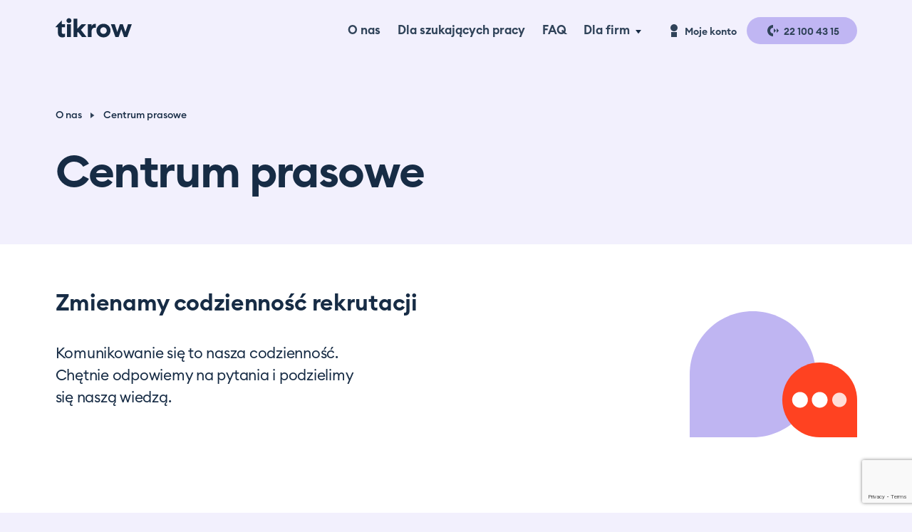

--- FILE ---
content_type: text/html; charset=UTF-8
request_url: https://tikrow.com/centrum-prasowe/
body_size: 32187
content:

<!DOCTYPE html>
<html lang="pl-PL">

<!-- Google Tag Manager -->

<head>

<script>
    window.dataLayer = window.dataLayer || []
    window.dataLayer.push({
        originalLocation: document.location.protocol + '//' +
            document.location.hostname +
            document.location.pathname +
            document.location.search
    });
</script>
<script src="https://ajax.googleapis.com/ajax/libs/jquery/3.5.1/jquery.min.js"></script>
<script src="https://www.google.com/recaptcha/api.js?render=6LcoSwUsAAAAAIvM8wuUiwPiH0i-At97PALEAe6D"></script>


<!-- <script>
    $(document).ready(function() {
        var $checkboxes = $('cookie-settings-panel input[type="checkbox"]');
        var $necessaryCheckbox = $('input[name="necessary"]');
        var $optionalCheckboxes = $('input[name="optional"]');
        var $cookieSettingsPanel = $('#cookie-settings-panel');
        var $openSettingsBtn = $('#open-settings');
        var $closeSettingsBtn = $('#close-settings-btn');
        var $closeBannerBtn = $('#close-banner-btn');

        var $selectAllCookiesCheckbox = $('#select-all-cookies');
        var $acceptAllCookiesCheckbox = $('#accept-all-cookies');
        var $saveSettingsBtn = $('#save-settings-btn');
      
        function checkAllCookies() {
          var allCookiesAccepted = getCookie('allCookiesAccepted');
          if (allCookiesAccepted === 'true') {
            $checkboxes.prop('checked', true);
          } else {
            $necessaryCheckbox.prop('checked', true);
          }
        }
      
        function saveCookieChoice() {
          var selectedOptions = $checkboxes.filter(':checked').map(function() {
            return $(this).attr('id');
          }).get();
      
          var allCookiesAccepted = (selectedOptions.length === $checkboxes.length).toString();
          setCookie('allCookiesAccepted', allCookiesAccepted, 365); // Przechowywanie przez 365 dni
          setCookie('acceptedOptions', selectedOptions.join(','), 365); // Przechowywanie przez 365 dni
      
          if (allCookiesAccepted === 'true') {
            console.log('Zaakceptowano wszystkie cookies');
          } else if (selectedOptions.length > 0) {
            console.log('Zaakceptowano opcje: ' + selectedOptions.join(','));
          } else {
            console.log('Nie zaakceptowano żadnych cookies');
          }
      
          $cookieSettingsPanel.hide();
        }
      
        $openSettingsBtn.click(function() {
          $cookieSettingsPanel.show();
        });
      
        $closeSettingsBtn.click(function() {
          $cookieSettingsPanel.hide();
        });

        $closeBannerBtn.click(function() {
            $(".scepter-cookie").hide();
        });
      
        $selectAllCookiesCheckbox.click(function() {
          $checkboxes.prop('checked', true);
          saveCookieChoice();
        });
      
        $acceptAllCookiesCheckbox.click(function() {
          $checkboxes.prop('checked', true);
          saveCookieChoice();
        });
      
        $saveSettingsBtn.click(function() {
          saveCookieChoice();
        });
      
        $checkboxes.change(function() {
          var allCookiesAccepted =
            $necessaryCheckbox.is(':checked') &&
            $optionalCheckboxes.length === $optionalCheckboxes.filter(':checked').length;
          $selectAllCookiesCheckbox.prop('checked', allCookiesAccepted);
          $acceptAllCookiesCheckbox.prop('checked', allCookiesAccepted);
        });
      
        function setCookie(name, value, days) {
          var expires = '';
          if (days) {
            var date = new Date();
            date.setTime(date.getTime() + days * 24 * 60 * 60 * 1000);
            expires = '; expires=' + date.toUTCString();
          }
          document.cookie = name + '=' + (value || '') + expires + '; path=/';
        }
      
        function getCookie(name) {
          var nameEQ = name + '=';
          var cookies = document.cookie.split(';');
          for (var i = 0; i < cookies.length; i++) {
            var cookie = cookies[i].trim();
            if (cookie.indexOf(nameEQ) === 0) {
              return cookie.substring(nameEQ.length, cookie.length);
            }
          }
          return null;
        }
      
        checkAllCookies();
      });
      

      $(document).ready(function() {
        

        $("li.open-settings-link a").click(function(e) {
            e.preventDefault(); // Zapobieganie domyślnej akcji przekierowania na inny URL
        
            // Wyświetlanie panelu ustawień "cookie-settings-panel"
            $("#cookie-settings-panel").show();
          });
        

        // Sprawdzanie, czy użytkownik zaakceptował pliki cookies
        var cookieAccepted = getCookie("cookieAccepted");
        if (cookieAccepted) {
          // Wykonywanie odpowiednich działań, jeśli pliki cookies zostały zaakceptowane
          // Na przykład pokazywanie specyficznych elementów strony
        } else {
          // Wyświetlanie banneru cookie lub innych komunikatów dotyczących plików cookies
          $(".scepter-cookie").show();
        }
      
        // Obsługa przycisku zaakceptuj wszystkie cookies
        $("#select-all-cookies, #accept-all-cookies").click(function() {
          setCookie("cookieAccepted", true, 30); // Ustawienie wartości cookie na "true" na 30 dni
          $(".scepter-cookie").hide(); // Ukrycie banneru cookie
          $("#cookie-settings-panel").hide(); // Ukrycie panelu ustawień
        });
      
        // Obsługa przycisku zapisz wybór
        $("#save-settings-btn, #select-all-cookies, #accept-all-cookies").click(function() {
          var performanceCookies = $("#performance-cookies").is(":checked");
          var functionalCookies = $("#functional-cookies").is(":checked");
          var marketingCookies = $("#marketing-cookies").is(":checked");
      
          // Zapisywanie preferencji użytkownika do plików cookie
          setCookie("performanceCookies", performanceCookies, 30);
          setCookie("functionalCookies", functionalCookies, 30);
          setCookie("marketingCookies", marketingCookies, 30);
      
          // Ukrywanie popupa "scepter-cookie"
          $(".scepter-cookie").hide();
          // Ukrywanie panelu ustawień "cookie-settings-panel"
          $("#cookie-settings-panel").hide();
        });
      
        // Inicjalizacja stanu checkboxów na podstawie zapisanych preferencji
        $("#performance-cookies").prop("checked", getCookie("performanceCookies") === "true");
        $("#functional-cookies").prop("checked", getCookie("functionalCookies") === "true");
        $("#marketing-cookies").prop("checked", getCookie("marketingCookies") === "true");
      
            // Sprawdzenie, czy użytkownik wcześniej dokonał wyboru
        var cookieChoice = localStorage.getItem("cookieChoice");

        if (cookieChoice === "accepted") {
            // Użytkownik wcześniej zaakceptował pliki cookies, więc ukrywamy pop-upy
            $(".scepter-cookie").hide();
            $("#cookie-settings-panel").hide();
        }

        // Obsługa kliknięcia na przycisk "Zapisz wybór"
        $("#save-settings-btn, #select-all-cookies").click(function() {
            // Zapisanie informacji o zaakceptowaniu plików cookies w localStorage
            localStorage.setItem("cookieChoice", "accepted");

            // Ukrycie pop-upów
            $(".scepter-cookie").hide();
            $("#cookie-settings-panel").hide();
        });
            
    
    });

</script> -->

<!-- <script>
	const cookies = new URLSearchParams(document.cookie.replaceAll("&", "%26").replaceAll("; ", "&"));
  const tkCookie = cookies.get('_tk');
  if (tkCookie) {
      const tkObj = JSON.parse(tkCookie);
      window.dataLayer = window.dataLayer || [];
      dataLayer.push({
          'page_type' : 'Tikrow.com',
          'user_status' : 'Logged-in',
          'user_type' : tkObj.user_type,
          'user_id' : tkObj.user_id
      });
      console.log(tkObj.user_id);
      console.log(tkObj.user_type);
  }
</script> -->

<script>
        // Funkcja initMap musi być przypisana do window, aby była dostępna globalnie
        function initMap() {
            const mapId = document.getElementById('map');
            const mapOptions = {
                zoom: 13,
                scaleControl: true,
                scrollwheel: false,
                zoomControl: false,
                streetViewControl: false,
                disableDefaultUI: true,
                center: new google.maps.LatLng(52.161324, 20.815856)
            };

            if (mapId) {
                const map = new google.maps.Map(mapId, mapOptions);
                const myLatLng = new google.maps.LatLng(52.161324, 20.815856);
                const beachMarker = new google.maps.Marker({
                    position: myLatLng,
                    map: map
                });

                map.addListener("click", () => {
                    window.dataLayer = window.dataLayer || [];
                    dataLayer.push({
                        'event': 'click_map'
                    });
                    console.log(dataLayer);
                });
            }
        }

        // Przypisz funkcję do obiektu `window`, aby była globalna
        window.initMap = initMap;
    </script>

    <!-- Google Tag Manager -->
    <script>(function(w,d,s,l,i){w[l]=w[l]||[];w[l].push({'gtm.start':
    new Date().getTime(),event:'gtm.js'});var f=d.getElementsByTagName(s)[0],
    j=d.createElement(s),dl=l!='dataLayer'?'&l='+l:'';j.async=true;j.src=
    'https://www.googletagmanager.com/gtm.js?id='+i+dl;f.parentNode.insertBefore(j,f);
    })(window,document,'script','dataLayer','GTM-PVSC2XR');</script>
    <!-- End Google Tag Manager -->
    <meta charset="UTF-8">
    <meta name="viewport" content="width=device-width, initial-scale=1.0"/>
    <meta http-equiv="X-UA-Compatible" content="IE=edge,chrome=1">
    <meta name="apple-mobile-web-app-capable" content="yes">
    <meta name="HandheldFriendly" content="True">
    <meta name="MobileOptimized" content="320">
    <meta name="apple-touch-fullscreen" content="yes">
    <meta name="robots" content="index, follow">

    <!--favicon start-->
    <link rel="apple-touch-icon" sizes="180x180" href="https://tikrow.com/wp-content/themes/Tikrow/favicon/apple-touch-icon.png">
    <link rel="icon" type="image/png" sizes="32x32" href="https://tikrow.com/wp-content/themes/Tikrow/favicon/favicon-32x32.png">
    <link rel="icon" type="image/png" sizes="16x16" href="https://tikrow.com/wp-content/themes/Tikrow/favicon/favicon-16x16.png">
    <link rel="manifest" href="https://tikrow.com/wp-content/themes/Tikrow/favicon/site.webmanifest">
    <link rel="mask-icon" href="https://tikrow.com/wp-content/themes/Tikrow/favicon/safari-pinned-tab.svg" color="#ff4221">
    <meta name="apple-mobile-web-app-title" content="Tikrow">
    <meta name="application-name" content="Tikrow">
    <meta name="msapplication-TileColor" content="#ff4221">
    <meta name="theme-color" content="#ffffff">
    <!--favicon end-->

    <title> Centrum prasowe -</title>
    <link rel="preload"  href="https://tikrow.com/wp-content/themes/Tikrow/css/app.css?v=1" as="style" onload="this.rel='stylesheet'">


    
<script>
    window.dataLayer = window.dataLayer || []
    window.dataLayer.push({
        originalLocation: document.location.protocol + '//' +
            document.location.hostname +
            document.location.pathname +
            document.location.search
    });
</script>


<script type="text/javascript">


_linkedin_partner_id = "5121561";


window._linkedin_data_partner_ids = window._linkedin_data_partner_ids || [];


window._linkedin_data_partner_ids.push(_linkedin_partner_id);


</script><script type="text/javascript">


(function(l) {


if (!l){window.lintrk = function(a,b){window.lintrk.q.push([a,b])};


window.lintrk.q=[]}


var s = document.getElementsByTagName("script")[0];


var b = document.createElement("script");


b.type = "text/javascript";b.async = true;


b.src = "https://snap.licdn.com/li.lms-analytics/insight.min.js";


s.parentNode.insertBefore(b, s);})(window.lintrk);


</script>


<noscript>


<img height="1" width="1" style="display:none;" alt="" src="https://px.ads.linkedin.com/collect/?pid=5121561&fmt=gif"
 />


</noscript>

<!-- GetResponse Analytics -->

<script type="text/javascript">

     

(function(m, o, n, t, e, r, _){

        m['__GetResponseAnalyticsObject'] = e;m[e] = m[e] || function() {(m[e].q = m[e].q || []).push(arguments)};

        r = o.createElement(n);_ = o.getElementsByTagName(n)[0];r.async = 1;r.src = t;r.setAttribute('crossorigin', 'use-credentials');_.parentNode .insertBefore(r, _);

    })(window, document, 'script', 'https://ga.getresponse.com/script/761c380d-5736-4d1e-8d32-dfa26db7439d/ga.js', 'GrTracking');


</script>

<!-- End GetResponse Analytics --> 

    <meta name='robots' content='index, follow, max-image-preview:large, max-snippet:-1, max-video-preview:-1' />

<!-- Google Tag Manager by PYS -->
<script data-cfasync="false" data-pagespeed-no-defer>
	var pys_datalayer_name = "dataLayer";
	window.dataLayer = window.dataLayer || [];</script> 
<!-- End Google Tag Manager by PYS -->
	<!-- This site is optimized with the Yoast SEO plugin v23.9 - https://yoast.com/wordpress/plugins/seo/ -->
	<title>Centrum prasowe -</title>
	<link rel="canonical" href="https://tikrow.com/centrum-prasowe/" />
	<meta property="og:locale" content="pl_PL" />
	<meta property="og:type" content="article" />
	<meta property="og:title" content="Centrum prasowe -" />
	<meta property="og:url" content="https://tikrow.com/centrum-prasowe/" />
	<meta property="article:modified_time" content="2024-10-02T12:33:35+00:00" />
	<meta name="twitter:card" content="summary_large_image" />
	<script type="application/ld+json" class="yoast-schema-graph">{"@context":"https://schema.org","@graph":[{"@type":"WebPage","@id":"https://tikrow.com/centrum-prasowe/","url":"https://tikrow.com/centrum-prasowe/","name":"Centrum prasowe -","isPartOf":{"@id":"https://tikrow.com/#website"},"datePublished":"2022-12-07T12:48:17+00:00","dateModified":"2024-10-02T12:33:35+00:00","breadcrumb":{"@id":"https://tikrow.com/centrum-prasowe/#breadcrumb"},"inLanguage":"pl-PL","potentialAction":[{"@type":"ReadAction","target":["https://tikrow.com/centrum-prasowe/"]}]},{"@type":"BreadcrumbList","@id":"https://tikrow.com/centrum-prasowe/#breadcrumb","itemListElement":[{"@type":"ListItem","position":1,"name":"Home","item":"https://tikrow.com/"},{"@type":"ListItem","position":2,"name":"O nas","item":"https://tikrow.com/o-nas/"},{"@type":"ListItem","position":3,"name":"Centrum prasowe"}]},{"@type":"WebSite","@id":"https://tikrow.com/#website","url":"https://tikrow.com/","name":"","description":"","potentialAction":[{"@type":"SearchAction","target":{"@type":"EntryPoint","urlTemplate":"https://tikrow.com/?s={search_term_string}"},"query-input":{"@type":"PropertyValueSpecification","valueRequired":true,"valueName":"search_term_string"}}],"inLanguage":"pl-PL"}]}</script>
	<!-- / Yoast SEO plugin. -->


<script type='application/javascript'  id='pys-version-script'>console.log('PixelYourSite Free version 10.1.1.1');</script>
<style type="text/css">.brave_popup{display:none}</style><script data-no-optimize="1"> var brave_popup_data = {}; var bravepop_emailValidation=false; var brave_popup_videos = {};  var brave_popup_formData = {};var brave_popup_adminUser = false; var brave_popup_pageInfo = {"type":"single","pageID":270,"singleType":"page"};  var bravepop_emailSuggestions={};</script><link rel="alternate" title="oEmbed (JSON)" type="application/json+oembed" href="https://tikrow.com/wp-json/oembed/1.0/embed?url=https%3A%2F%2Ftikrow.com%2Fcentrum-prasowe%2F" />
<link rel="alternate" title="oEmbed (XML)" type="text/xml+oembed" href="https://tikrow.com/wp-json/oembed/1.0/embed?url=https%3A%2F%2Ftikrow.com%2Fcentrum-prasowe%2F&#038;format=xml" />
<style id='wp-img-auto-sizes-contain-inline-css' type='text/css'>
img:is([sizes=auto i],[sizes^="auto," i]){contain-intrinsic-size:3000px 1500px}
/*# sourceURL=wp-img-auto-sizes-contain-inline-css */
</style>
<style id='wp-emoji-styles-inline-css' type='text/css'>

	img.wp-smiley, img.emoji {
		display: inline !important;
		border: none !important;
		box-shadow: none !important;
		height: 1em !important;
		width: 1em !important;
		margin: 0 0.07em !important;
		vertical-align: -0.1em !important;
		background: none !important;
		padding: 0 !important;
	}
/*# sourceURL=wp-emoji-styles-inline-css */
</style>
<style id='classic-theme-styles-inline-css' type='text/css'>
/*! This file is auto-generated */
.wp-block-button__link{color:#fff;background-color:#32373c;border-radius:9999px;box-shadow:none;text-decoration:none;padding:calc(.667em + 2px) calc(1.333em + 2px);font-size:1.125em}.wp-block-file__button{background:#32373c;color:#fff;text-decoration:none}
/*# sourceURL=/wp-includes/css/classic-themes.min.css */
</style>
<link rel='stylesheet' id='elementor-frontend-css' href='https://tikrow.com/wp-content/plugins/elementor/assets/css/frontend.min.css?ver=3.32.5' type='text/css' media='all' />
<link rel='stylesheet' id='elementor-post-2878-css' href='https://tikrow.com/wp-content/uploads/elementor/css/post-2878.css?ver=1764837021' type='text/css' media='all' />
<link rel='stylesheet' id='elementor-pro-css' href='https://tikrow.com/wp-content/plugins/elementor-pro/assets/css/frontend.min.css?ver=3.21.2' type='text/css' media='all' />
<link rel='stylesheet' id='elementor-post-8556-css' href='https://tikrow.com/wp-content/uploads/elementor/css/post-8556.css?ver=1764837021' type='text/css' media='all' />
<script type="text/javascript" src="https://tikrow.com/wp-includes/js/jquery/jquery.min.js?ver=3.7.1" id="jquery-core-js"></script>
<script type="text/javascript" src="https://tikrow.com/wp-includes/js/jquery/jquery-migrate.min.js?ver=3.4.1" id="jquery-migrate-js"></script>
<script type="text/javascript" src="https://tikrow.com/wp-content/plugins/pixelyoursite/dist/scripts/jquery.bind-first-0.2.3.min.js?ver=6.9" id="jquery-bind-first-js"></script>
<script type="text/javascript" src="https://tikrow.com/wp-content/plugins/pixelyoursite/dist/scripts/js.cookie-2.1.3.min.js?ver=2.1.3" id="js-cookie-pys-js"></script>
<script type="text/javascript" src="https://tikrow.com/wp-content/plugins/pixelyoursite/dist/scripts/tld.min.js?ver=2.3.1" id="js-tld-js"></script>
<script type="text/javascript" id="pys-js-extra">
/* <![CDATA[ */
var pysOptions = {"staticEvents":{"facebook":{"init_event":[{"delay":0,"type":"static","ajaxFire":false,"name":"PageView","pixelIds":["183396044617979"],"eventID":"1a5ca338-6015-48d4-9c66-9d8f44586d16","params":{"page_title":"Centrum prasowe","post_type":"page","post_id":270,"plugin":"PixelYourSite","user_role":"guest","event_url":"tikrow.com/centrum-prasowe/"},"e_id":"init_event","ids":[],"hasTimeWindow":false,"timeWindow":0,"woo_order":"","edd_order":""}]}},"dynamicEvents":{"automatic_event_form":{"facebook":{"delay":0,"type":"dyn","name":"Form","pixelIds":["183396044617979"],"eventID":"d7ea5322-27bf-46da-97bc-ffe9e1eb4cae","params":{"page_title":"Centrum prasowe","post_type":"page","post_id":270,"plugin":"PixelYourSite","user_role":"guest","event_url":"tikrow.com/centrum-prasowe/"},"e_id":"automatic_event_form","ids":[],"hasTimeWindow":false,"timeWindow":0,"woo_order":"","edd_order":""},"gtm":{"delay":0,"type":"dyn","name":"Form","trackingIds":["GTM-PVSC2XR"],"eventID":"d7ea5322-27bf-46da-97bc-ffe9e1eb4cae","params":{"triggerType":{"type":"automated"},"page_title":"Centrum prasowe","post_type":"page","post_id":270,"plugin":"PixelYourSite","user_role":"guest","event_url":"tikrow.com/centrum-prasowe/"},"e_id":"automatic_event_form","ids":[],"hasTimeWindow":false,"timeWindow":0,"pixelIds":[],"woo_order":"","edd_order":""}},"automatic_event_download":{"facebook":{"delay":0,"type":"dyn","name":"Download","extensions":[""],"pixelIds":["183396044617979"],"eventID":"97a831d9-734e-4b9b-9d9e-d5f25bd2c023","params":{"page_title":"Centrum prasowe","post_type":"page","post_id":270,"plugin":"PixelYourSite","user_role":"guest","event_url":"tikrow.com/centrum-prasowe/"},"e_id":"automatic_event_download","ids":[],"hasTimeWindow":false,"timeWindow":0,"woo_order":"","edd_order":""},"gtm":{"delay":0,"type":"dyn","name":"Download","extensions":[""],"trackingIds":["GTM-PVSC2XR"],"eventID":"97a831d9-734e-4b9b-9d9e-d5f25bd2c023","params":{"triggerType":{"type":"automated"},"page_title":"Centrum prasowe","post_type":"page","post_id":270,"plugin":"PixelYourSite","user_role":"guest","event_url":"tikrow.com/centrum-prasowe/"},"e_id":"automatic_event_download","ids":[],"hasTimeWindow":false,"timeWindow":0,"pixelIds":[],"woo_order":"","edd_order":""}},"automatic_event_comment":{"facebook":{"delay":0,"type":"dyn","name":"Comment","pixelIds":["183396044617979"],"eventID":"9d37ebbc-5d7c-431e-a9e8-c6a87bcf151f","params":{"page_title":"Centrum prasowe","post_type":"page","post_id":270,"plugin":"PixelYourSite","user_role":"guest","event_url":"tikrow.com/centrum-prasowe/"},"e_id":"automatic_event_comment","ids":[],"hasTimeWindow":false,"timeWindow":0,"woo_order":"","edd_order":""},"gtm":{"delay":0,"type":"dyn","name":"Comment","trackingIds":["GTM-PVSC2XR"],"eventID":"9d37ebbc-5d7c-431e-a9e8-c6a87bcf151f","params":{"triggerType":{"type":"automated"},"page_title":"Centrum prasowe","post_type":"page","post_id":270,"plugin":"PixelYourSite","user_role":"guest","event_url":"tikrow.com/centrum-prasowe/"},"e_id":"automatic_event_comment","ids":[],"hasTimeWindow":false,"timeWindow":0,"pixelIds":[],"woo_order":"","edd_order":""}},"automatic_event_scroll":{"facebook":{"delay":0,"type":"dyn","name":"PageScroll","scroll_percent":0,"pixelIds":["183396044617979"],"eventID":"403a3291-2066-4244-8e2f-f10328a23c23","params":{"page_title":"Centrum prasowe","post_type":"page","post_id":270,"plugin":"PixelYourSite","user_role":"guest","event_url":"tikrow.com/centrum-prasowe/"},"e_id":"automatic_event_scroll","ids":[],"hasTimeWindow":false,"timeWindow":0,"woo_order":"","edd_order":""},"gtm":{"delay":0,"type":"dyn","name":"PageScroll","scroll_percent":0,"trackingIds":["GTM-PVSC2XR"],"eventID":"403a3291-2066-4244-8e2f-f10328a23c23","params":{"triggerType":{"type":"automated"},"page_title":"Centrum prasowe","post_type":"page","post_id":270,"plugin":"PixelYourSite","user_role":"guest","event_url":"tikrow.com/centrum-prasowe/"},"e_id":"automatic_event_scroll","ids":[],"hasTimeWindow":false,"timeWindow":0,"pixelIds":[],"woo_order":"","edd_order":""}},"automatic_event_time_on_page":{"facebook":{"delay":0,"type":"dyn","name":"TimeOnPage","time_on_page":0,"pixelIds":["183396044617979"],"eventID":"9e9b6667-2fb3-41ee-9849-c0fee4f84fe0","params":{"page_title":"Centrum prasowe","post_type":"page","post_id":270,"plugin":"PixelYourSite","user_role":"guest","event_url":"tikrow.com/centrum-prasowe/"},"e_id":"automatic_event_time_on_page","ids":[],"hasTimeWindow":false,"timeWindow":0,"woo_order":"","edd_order":""},"gtm":{"delay":0,"type":"dyn","name":"TimeOnPage","time_on_page":0,"trackingIds":["GTM-PVSC2XR"],"eventID":"9e9b6667-2fb3-41ee-9849-c0fee4f84fe0","params":{"triggerType":{"type":"automated"},"page_title":"Centrum prasowe","post_type":"page","post_id":270,"plugin":"PixelYourSite","user_role":"guest","event_url":"tikrow.com/centrum-prasowe/"},"e_id":"automatic_event_time_on_page","ids":[],"hasTimeWindow":false,"timeWindow":0,"pixelIds":[],"woo_order":"","edd_order":""}}},"triggerEvents":[],"triggerEventTypes":[],"facebook":{"pixelIds":["183396044617979"],"advancedMatching":{"external_id":"fefcccfebebeffacfcaffdfdef"},"advancedMatchingEnabled":true,"removeMetadata":true,"contentParams":{"post_type":"page","post_id":270,"content_name":"Centrum prasowe"},"commentEventEnabled":true,"wooVariableAsSimple":false,"downloadEnabled":true,"formEventEnabled":true,"serverApiEnabled":true,"wooCRSendFromServer":false,"send_external_id":null,"enabled_medical":false,"do_not_track_medical_param":["event_url","post_title","page_title","landing_page","content_name","categories","category_name","tags"],"meta_ldu":false},"gtm":{"trackingIds":["GTM-PVSC2XR"],"gtm_dataLayer_name":"dataLayer","gtm_container_domain":"www.googletagmanager.com","gtm_container_identifier":"gtm","gtm_auth":"","gtm_preview":"","gtm_just_data_layer":false,"check_list":"disabled","check_list_contain":[],"wooVariableAsSimple":false},"debug":"","siteUrl":"https://tikrow.com","ajaxUrl":"https://tikrow.com/wp-admin/admin-ajax.php","ajax_event":"4400a3c79a","enable_remove_download_url_param":"1","cookie_duration":"7","last_visit_duration":"60","enable_success_send_form":"","ajaxForServerEvent":"1","ajaxForServerStaticEvent":"1","send_external_id":"1","external_id_expire":"180","track_cookie_for_subdomains":"1","google_consent_mode":"1","gdpr":{"ajax_enabled":false,"all_disabled_by_api":false,"facebook_disabled_by_api":false,"analytics_disabled_by_api":false,"google_ads_disabled_by_api":false,"pinterest_disabled_by_api":false,"bing_disabled_by_api":false,"externalID_disabled_by_api":false,"facebook_prior_consent_enabled":true,"analytics_prior_consent_enabled":true,"google_ads_prior_consent_enabled":null,"pinterest_prior_consent_enabled":true,"bing_prior_consent_enabled":true,"cookiebot_integration_enabled":false,"cookiebot_facebook_consent_category":"marketing","cookiebot_analytics_consent_category":"statistics","cookiebot_tiktok_consent_category":"marketing","cookiebot_google_ads_consent_category":null,"cookiebot_pinterest_consent_category":"marketing","cookiebot_bing_consent_category":"marketing","consent_magic_integration_enabled":false,"real_cookie_banner_integration_enabled":false,"cookie_notice_integration_enabled":false,"cookie_law_info_integration_enabled":false,"analytics_storage":{"enabled":true,"value":"granted","filter":false},"ad_storage":{"enabled":true,"value":"granted","filter":false},"ad_user_data":{"enabled":true,"value":"granted","filter":false},"ad_personalization":{"enabled":true,"value":"granted","filter":false}},"cookie":{"disabled_all_cookie":false,"disabled_start_session_cookie":false,"disabled_advanced_form_data_cookie":false,"disabled_landing_page_cookie":false,"disabled_first_visit_cookie":false,"disabled_trafficsource_cookie":false,"disabled_utmTerms_cookie":false,"disabled_utmId_cookie":false},"tracking_analytics":{"TrafficSource":"direct","TrafficLanding":"undefined","TrafficUtms":[],"TrafficUtmsId":[]},"GATags":{"ga_datalayer_type":"default","ga_datalayer_name":"dataLayerPYS"},"woo":{"enabled":false},"edd":{"enabled":false},"cache_bypass":"1769526640"};
//# sourceURL=pys-js-extra
/* ]]> */
</script>
<script type="text/javascript" src="https://tikrow.com/wp-content/plugins/pixelyoursite/dist/scripts/public.js?ver=10.1.1.1" id="pys-js"></script>
<link rel="https://api.w.org/" href="https://tikrow.com/wp-json/" /><link rel="alternate" title="JSON" type="application/json" href="https://tikrow.com/wp-json/wp/v2/pages/270" /><link rel="EditURI" type="application/rsd+xml" title="RSD" href="https://tikrow.com/xmlrpc.php?rsd" />
<meta name="generator" content="WordPress 6.9" />
<link rel='shortlink' href='https://tikrow.com/?p=270' />
<meta name="cdp-version" content="1.4.6" /><noscript><img style='display:none;' width='1' height='1' src='/frontends/nsc_gabt/yo.gif'\></noscript><script type="text/javascript">
           var ajaxurl = "https://tikrow.com/wp-admin/admin-ajax.php";
        </script><meta property="og:title" content="Centrum prasowe" /><meta property="og:description" content="" /><meta property="og:url" content="https://tikrow.com/centrum-prasowe/" /><meta property="og:image" content="" /><meta property="og:type" content="article" /><meta name="generator" content="Elementor 3.32.5; features: e_font_icon_svg, additional_custom_breakpoints; settings: css_print_method-external, google_font-enabled, font_display-swap">
			<style>
				.e-con.e-parent:nth-of-type(n+4):not(.e-lazyloaded):not(.e-no-lazyload),
				.e-con.e-parent:nth-of-type(n+4):not(.e-lazyloaded):not(.e-no-lazyload) * {
					background-image: none !important;
				}
				@media screen and (max-height: 1024px) {
					.e-con.e-parent:nth-of-type(n+3):not(.e-lazyloaded):not(.e-no-lazyload),
					.e-con.e-parent:nth-of-type(n+3):not(.e-lazyloaded):not(.e-no-lazyload) * {
						background-image: none !important;
					}
				}
				@media screen and (max-height: 640px) {
					.e-con.e-parent:nth-of-type(n+2):not(.e-lazyloaded):not(.e-no-lazyload),
					.e-con.e-parent:nth-of-type(n+2):not(.e-lazyloaded):not(.e-no-lazyload) * {
						background-image: none !important;
					}
				}
			</style>
						<meta name="theme-color" content="#E64A4A">
					<style type="text/css" id="wp-custom-css">
			/* Style dla buttonów */

/* Przycisk "Zezwól na wszystkie" */
#CybotCookiebotDialogBodyLevelButtonLevelOptinAllowAll {
    background-color: #ff4221 !important;
    color: #ffffff !important; /* Nowy kolor tekstu */
    border: none !important;
}

/* Przyciski "Zezwól na wybór", "Odmowa" */
#CybotCookiebotDialogBodyLevelButtonLevelOptinAllowallSelection,
#CybotCookiebotDialogBodyButtonDecline {
    border-color: #ff4221 !important;
}

/* Dla checkboxów */
/* Zaznaczenie checkboxa */
.CybotCookiebotDialogBodyLevelButtonSliderWrapper input[type="checkbox"]:checked + .CybotCookiebotDialogBodyLevelButtonSlider {
    background-color: #ff4221 !important;
    border-color: #ff4221 !important;
}

/* Dla przycisków "Zezwól na wybór", "Odmowa", "Marketing" */
#CybotCookiebotDialogBodyLevelButtonPreferences:checked + .CybotCookiebotDialogBodyLevelButtonWrapper .CybotCookiebotDialogBodyLevelButtonSliderWrapper,
#CybotCookiebotDialogBodyButtonDecline:checked + .CybotCookiebotDialogBodyLevelButtonWrapper .CybotCookiebotDialogBodyLevelButtonSliderWrapper,
#CybotCookiebotDialogBodyLevelButtonMarketing:checked + .CybotCookiebotDialogBodyLevelButtonWrapper .CybotCookiebotDialogBodyLevelButtonSliderWrapper {
    background-color: #ff4221 !important;
    border-color: #ff4221 !important;
}

/* Hover na opisach "Preferencje", "Statystyka", "Marketing" */
.CybotCookiebotDialogBodyLevelButtonDescription:hover {
    color: #ff4221 !important;
}

/* Zmiana koloru podświetlenia aktywnej zakładki */
.CybotCookiebotDialogNavItemLink.CybotCookiebotDialogActive,
.CybotCookiebotDialogNavItemLink:hover {
    background-color: #ff4221 !important;
    color: #ffffff !important;
}

/* Zmiana koloru tekstu linku */
a[href="https://www.cookiebot.com"] {
    color: black !important;
}

/* Przycisk "Anulowanie zgody" */
#CookiebotWidget-btn-withdraw {
    border-color: #ff4221 !important;
}

/* Przycisk "Zmień swoją zgodę" */
#CookiebotWidget-btn-change {
    background-color: #ff4221 !important;
    color: #ffffff !important;
    border: none !important;
}

/* Ikonki w elemencie ul */
.Cookiebotwidget-consent-icon svg {
    fill: #ff4221 !important;
}

.CookiebotWidget-logo svg path {
    fill: #ffffff !important;
}

/* Przycisk "Pokaż szczegóły" */
.CookiebotWidget-show-consent-details {
    color: black !important;
}

#CybotCookiebotDialogNav .CybotCookiebotDialogNavItemLink.CybotCookiebotDialogActive {
    border-bottom: none !important; /* Usunięcie granicy na dole */
}
		</style>
		<style id='wp-block-heading-inline-css' type='text/css'>
h1:where(.wp-block-heading).has-background,h2:where(.wp-block-heading).has-background,h3:where(.wp-block-heading).has-background,h4:where(.wp-block-heading).has-background,h5:where(.wp-block-heading).has-background,h6:where(.wp-block-heading).has-background{padding:1.25em 2.375em}h1.has-text-align-left[style*=writing-mode]:where([style*=vertical-lr]),h1.has-text-align-right[style*=writing-mode]:where([style*=vertical-rl]),h2.has-text-align-left[style*=writing-mode]:where([style*=vertical-lr]),h2.has-text-align-right[style*=writing-mode]:where([style*=vertical-rl]),h3.has-text-align-left[style*=writing-mode]:where([style*=vertical-lr]),h3.has-text-align-right[style*=writing-mode]:where([style*=vertical-rl]),h4.has-text-align-left[style*=writing-mode]:where([style*=vertical-lr]),h4.has-text-align-right[style*=writing-mode]:where([style*=vertical-rl]),h5.has-text-align-left[style*=writing-mode]:where([style*=vertical-lr]),h5.has-text-align-right[style*=writing-mode]:where([style*=vertical-rl]),h6.has-text-align-left[style*=writing-mode]:where([style*=vertical-lr]),h6.has-text-align-right[style*=writing-mode]:where([style*=vertical-rl]){rotate:180deg}
/*# sourceURL=https://tikrow.com/wp-includes/blocks/heading/style.min.css */
</style>
<style id='wp-block-paragraph-inline-css' type='text/css'>
.is-small-text{font-size:.875em}.is-regular-text{font-size:1em}.is-large-text{font-size:2.25em}.is-larger-text{font-size:3em}.has-drop-cap:not(:focus):first-letter{float:left;font-size:8.4em;font-style:normal;font-weight:100;line-height:.68;margin:.05em .1em 0 0;text-transform:uppercase}body.rtl .has-drop-cap:not(:focus):first-letter{float:none;margin-left:.1em}p.has-drop-cap.has-background{overflow:hidden}:root :where(p.has-background){padding:1.25em 2.375em}:where(p.has-text-color:not(.has-link-color)) a{color:inherit}p.has-text-align-left[style*="writing-mode:vertical-lr"],p.has-text-align-right[style*="writing-mode:vertical-rl"]{rotate:180deg}
/*# sourceURL=https://tikrow.com/wp-includes/blocks/paragraph/style.min.css */
</style>
<style id='wp-block-quote-inline-css' type='text/css'>
.wp-block-quote{box-sizing:border-box;overflow-wrap:break-word}.wp-block-quote.is-large:where(:not(.is-style-plain)),.wp-block-quote.is-style-large:where(:not(.is-style-plain)){margin-bottom:1em;padding:0 1em}.wp-block-quote.is-large:where(:not(.is-style-plain)) p,.wp-block-quote.is-style-large:where(:not(.is-style-plain)) p{font-size:1.5em;font-style:italic;line-height:1.6}.wp-block-quote.is-large:where(:not(.is-style-plain)) cite,.wp-block-quote.is-large:where(:not(.is-style-plain)) footer,.wp-block-quote.is-style-large:where(:not(.is-style-plain)) cite,.wp-block-quote.is-style-large:where(:not(.is-style-plain)) footer{font-size:1.125em;text-align:right}.wp-block-quote>cite{display:block}
/*# sourceURL=https://tikrow.com/wp-includes/blocks/quote/style.min.css */
</style>
<style id='global-styles-inline-css' type='text/css'>
:root{--wp--preset--aspect-ratio--square: 1;--wp--preset--aspect-ratio--4-3: 4/3;--wp--preset--aspect-ratio--3-4: 3/4;--wp--preset--aspect-ratio--3-2: 3/2;--wp--preset--aspect-ratio--2-3: 2/3;--wp--preset--aspect-ratio--16-9: 16/9;--wp--preset--aspect-ratio--9-16: 9/16;--wp--preset--color--black: #000000;--wp--preset--color--cyan-bluish-gray: #abb8c3;--wp--preset--color--white: #ffffff;--wp--preset--color--pale-pink: #f78da7;--wp--preset--color--vivid-red: #cf2e2e;--wp--preset--color--luminous-vivid-orange: #ff6900;--wp--preset--color--luminous-vivid-amber: #fcb900;--wp--preset--color--light-green-cyan: #7bdcb5;--wp--preset--color--vivid-green-cyan: #00d084;--wp--preset--color--pale-cyan-blue: #8ed1fc;--wp--preset--color--vivid-cyan-blue: #0693e3;--wp--preset--color--vivid-purple: #9b51e0;--wp--preset--gradient--vivid-cyan-blue-to-vivid-purple: linear-gradient(135deg,rgb(6,147,227) 0%,rgb(155,81,224) 100%);--wp--preset--gradient--light-green-cyan-to-vivid-green-cyan: linear-gradient(135deg,rgb(122,220,180) 0%,rgb(0,208,130) 100%);--wp--preset--gradient--luminous-vivid-amber-to-luminous-vivid-orange: linear-gradient(135deg,rgb(252,185,0) 0%,rgb(255,105,0) 100%);--wp--preset--gradient--luminous-vivid-orange-to-vivid-red: linear-gradient(135deg,rgb(255,105,0) 0%,rgb(207,46,46) 100%);--wp--preset--gradient--very-light-gray-to-cyan-bluish-gray: linear-gradient(135deg,rgb(238,238,238) 0%,rgb(169,184,195) 100%);--wp--preset--gradient--cool-to-warm-spectrum: linear-gradient(135deg,rgb(74,234,220) 0%,rgb(151,120,209) 20%,rgb(207,42,186) 40%,rgb(238,44,130) 60%,rgb(251,105,98) 80%,rgb(254,248,76) 100%);--wp--preset--gradient--blush-light-purple: linear-gradient(135deg,rgb(255,206,236) 0%,rgb(152,150,240) 100%);--wp--preset--gradient--blush-bordeaux: linear-gradient(135deg,rgb(254,205,165) 0%,rgb(254,45,45) 50%,rgb(107,0,62) 100%);--wp--preset--gradient--luminous-dusk: linear-gradient(135deg,rgb(255,203,112) 0%,rgb(199,81,192) 50%,rgb(65,88,208) 100%);--wp--preset--gradient--pale-ocean: linear-gradient(135deg,rgb(255,245,203) 0%,rgb(182,227,212) 50%,rgb(51,167,181) 100%);--wp--preset--gradient--electric-grass: linear-gradient(135deg,rgb(202,248,128) 0%,rgb(113,206,126) 100%);--wp--preset--gradient--midnight: linear-gradient(135deg,rgb(2,3,129) 0%,rgb(40,116,252) 100%);--wp--preset--font-size--small: 13px;--wp--preset--font-size--medium: 20px;--wp--preset--font-size--large: 36px;--wp--preset--font-size--x-large: 42px;--wp--preset--spacing--20: 0.44rem;--wp--preset--spacing--30: 0.67rem;--wp--preset--spacing--40: 1rem;--wp--preset--spacing--50: 1.5rem;--wp--preset--spacing--60: 2.25rem;--wp--preset--spacing--70: 3.38rem;--wp--preset--spacing--80: 5.06rem;--wp--preset--shadow--natural: 6px 6px 9px rgba(0, 0, 0, 0.2);--wp--preset--shadow--deep: 12px 12px 50px rgba(0, 0, 0, 0.4);--wp--preset--shadow--sharp: 6px 6px 0px rgba(0, 0, 0, 0.2);--wp--preset--shadow--outlined: 6px 6px 0px -3px rgb(255, 255, 255), 6px 6px rgb(0, 0, 0);--wp--preset--shadow--crisp: 6px 6px 0px rgb(0, 0, 0);}:where(.is-layout-flex){gap: 0.5em;}:where(.is-layout-grid){gap: 0.5em;}body .is-layout-flex{display: flex;}.is-layout-flex{flex-wrap: wrap;align-items: center;}.is-layout-flex > :is(*, div){margin: 0;}body .is-layout-grid{display: grid;}.is-layout-grid > :is(*, div){margin: 0;}:where(.wp-block-columns.is-layout-flex){gap: 2em;}:where(.wp-block-columns.is-layout-grid){gap: 2em;}:where(.wp-block-post-template.is-layout-flex){gap: 1.25em;}:where(.wp-block-post-template.is-layout-grid){gap: 1.25em;}.has-black-color{color: var(--wp--preset--color--black) !important;}.has-cyan-bluish-gray-color{color: var(--wp--preset--color--cyan-bluish-gray) !important;}.has-white-color{color: var(--wp--preset--color--white) !important;}.has-pale-pink-color{color: var(--wp--preset--color--pale-pink) !important;}.has-vivid-red-color{color: var(--wp--preset--color--vivid-red) !important;}.has-luminous-vivid-orange-color{color: var(--wp--preset--color--luminous-vivid-orange) !important;}.has-luminous-vivid-amber-color{color: var(--wp--preset--color--luminous-vivid-amber) !important;}.has-light-green-cyan-color{color: var(--wp--preset--color--light-green-cyan) !important;}.has-vivid-green-cyan-color{color: var(--wp--preset--color--vivid-green-cyan) !important;}.has-pale-cyan-blue-color{color: var(--wp--preset--color--pale-cyan-blue) !important;}.has-vivid-cyan-blue-color{color: var(--wp--preset--color--vivid-cyan-blue) !important;}.has-vivid-purple-color{color: var(--wp--preset--color--vivid-purple) !important;}.has-black-background-color{background-color: var(--wp--preset--color--black) !important;}.has-cyan-bluish-gray-background-color{background-color: var(--wp--preset--color--cyan-bluish-gray) !important;}.has-white-background-color{background-color: var(--wp--preset--color--white) !important;}.has-pale-pink-background-color{background-color: var(--wp--preset--color--pale-pink) !important;}.has-vivid-red-background-color{background-color: var(--wp--preset--color--vivid-red) !important;}.has-luminous-vivid-orange-background-color{background-color: var(--wp--preset--color--luminous-vivid-orange) !important;}.has-luminous-vivid-amber-background-color{background-color: var(--wp--preset--color--luminous-vivid-amber) !important;}.has-light-green-cyan-background-color{background-color: var(--wp--preset--color--light-green-cyan) !important;}.has-vivid-green-cyan-background-color{background-color: var(--wp--preset--color--vivid-green-cyan) !important;}.has-pale-cyan-blue-background-color{background-color: var(--wp--preset--color--pale-cyan-blue) !important;}.has-vivid-cyan-blue-background-color{background-color: var(--wp--preset--color--vivid-cyan-blue) !important;}.has-vivid-purple-background-color{background-color: var(--wp--preset--color--vivid-purple) !important;}.has-black-border-color{border-color: var(--wp--preset--color--black) !important;}.has-cyan-bluish-gray-border-color{border-color: var(--wp--preset--color--cyan-bluish-gray) !important;}.has-white-border-color{border-color: var(--wp--preset--color--white) !important;}.has-pale-pink-border-color{border-color: var(--wp--preset--color--pale-pink) !important;}.has-vivid-red-border-color{border-color: var(--wp--preset--color--vivid-red) !important;}.has-luminous-vivid-orange-border-color{border-color: var(--wp--preset--color--luminous-vivid-orange) !important;}.has-luminous-vivid-amber-border-color{border-color: var(--wp--preset--color--luminous-vivid-amber) !important;}.has-light-green-cyan-border-color{border-color: var(--wp--preset--color--light-green-cyan) !important;}.has-vivid-green-cyan-border-color{border-color: var(--wp--preset--color--vivid-green-cyan) !important;}.has-pale-cyan-blue-border-color{border-color: var(--wp--preset--color--pale-cyan-blue) !important;}.has-vivid-cyan-blue-border-color{border-color: var(--wp--preset--color--vivid-cyan-blue) !important;}.has-vivid-purple-border-color{border-color: var(--wp--preset--color--vivid-purple) !important;}.has-vivid-cyan-blue-to-vivid-purple-gradient-background{background: var(--wp--preset--gradient--vivid-cyan-blue-to-vivid-purple) !important;}.has-light-green-cyan-to-vivid-green-cyan-gradient-background{background: var(--wp--preset--gradient--light-green-cyan-to-vivid-green-cyan) !important;}.has-luminous-vivid-amber-to-luminous-vivid-orange-gradient-background{background: var(--wp--preset--gradient--luminous-vivid-amber-to-luminous-vivid-orange) !important;}.has-luminous-vivid-orange-to-vivid-red-gradient-background{background: var(--wp--preset--gradient--luminous-vivid-orange-to-vivid-red) !important;}.has-very-light-gray-to-cyan-bluish-gray-gradient-background{background: var(--wp--preset--gradient--very-light-gray-to-cyan-bluish-gray) !important;}.has-cool-to-warm-spectrum-gradient-background{background: var(--wp--preset--gradient--cool-to-warm-spectrum) !important;}.has-blush-light-purple-gradient-background{background: var(--wp--preset--gradient--blush-light-purple) !important;}.has-blush-bordeaux-gradient-background{background: var(--wp--preset--gradient--blush-bordeaux) !important;}.has-luminous-dusk-gradient-background{background: var(--wp--preset--gradient--luminous-dusk) !important;}.has-pale-ocean-gradient-background{background: var(--wp--preset--gradient--pale-ocean) !important;}.has-electric-grass-gradient-background{background: var(--wp--preset--gradient--electric-grass) !important;}.has-midnight-gradient-background{background: var(--wp--preset--gradient--midnight) !important;}.has-small-font-size{font-size: var(--wp--preset--font-size--small) !important;}.has-medium-font-size{font-size: var(--wp--preset--font-size--medium) !important;}.has-large-font-size{font-size: var(--wp--preset--font-size--large) !important;}.has-x-large-font-size{font-size: var(--wp--preset--font-size--x-large) !important;}
/*# sourceURL=global-styles-inline-css */
</style>
<link rel='stylesheet' id='bravepop_front_css-css' href='https://tikrow.com/wp-content/plugins/brave-popup-builder/assets/css/frontend.min.css?ver=6.9' type='text/css' media='all' />
<link rel='stylesheet' id='widget-heading-css' href='https://tikrow.com/wp-content/plugins/elementor/assets/css/widget-heading.min.css?ver=3.32.5' type='text/css' media='all' />
<link rel='stylesheet' id='e-animation-fadeIn-css' href='https://tikrow.com/wp-content/plugins/elementor/assets/lib/animations/styles/fadeIn.min.css?ver=3.32.5' type='text/css' media='all' />
</head>


<script type="text/javascript">

     

(function(m, o, n, t, e, r, _){

        m['__GetResponseAnalyticsObject'] = e;m[e] = m[e] || function() {(m[e].q = m[e].q || []).push(arguments)};

        r = o.createElement(n);_ = o.getElementsByTagName(n)[0];r.async = 1;r.src = t;r.setAttribute('crossorigin', 'use-credentials');_.parentNode .insertBefore(r, _);

    })(window, document, 'script', 'https://ga.getresponse.com/script/761c380d-5736-4d1e-8d32-dfa26db7439d/ga.js', 'GrTracking');





</script>


<body class="wp-singular page-template page-template-pages page-template-press-centre page-template-pagespress-centre-php page page-id-270 page-child parent-pageid-16 wp-custom-logo wp-theme-Tikrow elementor-default elementor-kit-2878 elementor-page elementor-page-270" itemscope itemtype="http://schema.org/WebPage">
    <!-- Google Tag Manager (noscript) -->
<noscript><iframe src="https://www.googletagmanager.com/ns.html?id=GTM-PVSC2XR" height="0" width="0" style="display:none;visibility:hidden"></iframe></noscript>
<!-- End Google Tag Manager (noscript) -->

    
    <!--  -->
<!-- <div class="scepter-cookie bg-white blue-shadow p-4 p-md-5 border-radius-x2 dev-cookie">
            <div class="scepter-cookie--body d-flex flex-column">
               <div class="start-view pt-3 mt-md-0">
               <button id="close-banner-btn">X</button>

                <p>
                Ta witryna korzysta z plików cookies. Wykorzystujemy pliki cookie do spersonalizowania treści i reklam, aby oferować funkcje społecznościowe i analizować ruch w naszej witrynie. Cookies niezbędne do prawidłowego działania serwisu są instalowane automatycznie. Możesz zmienić swoje ustawienia lub zaakceptować ustawienia domyślne. Przeczytaj więcej w <a target="_blank" href="https://tikrow.com/wp-content/uploads/2022/11/Polityka-prywatnosci-TIKROW.pdf">Polityka prywatności</a> 
                <div class="group-collapsible">
  <div class="content">
      <span class="text-granat">To Ty decydujesz czy zainstalujemy na Twoim urządzeniu:</span>
                <ul>  
                    <li>Cookies wydajnościowe – umożliwiają prowadzenie analizy ruchu w np. najczęściej odwiedzanych stronach. </li>
	                <li>Cookies funkcjonalne – pozwalają dopasować zawartość strony do preferencji użytkownika (np. wersja językowa serwisu). </li>
                    <li>Cookies marketingowe – są wykorzystywane do prowadzenia działań marketingowych, reklamowych i promocji, w tym w mediach społecznościowych. Informacje z tych cookies są przekazywane stronom trzecim, np. Google. </li>
                </ul>
                </div>
                <div class="collapsible">Rozwiń</div>

                </div>
                    </p>

                    <div class="preferences-buttons d-flex align-items-center flex-column flex-md-row  mt-4 mt-md-5">
                        <button id="select-all-cookies" class="btn  mb-3 mb-md-0 me-md-4">Zaakceptuj wszystkie cookies</button>
                        <button id="open-settings" class="btn">Otwórz ustawienia</button>
                    </div>
                    
               </div>
            </div>
        </div>

        <div id="cookie-settings-panel" class="cookie-settings-panel bg-white blue-shadow px-4 px-md-5 pb-5 border-radius-x2 dev-cookie">
  <div class="panel-content">
    <div class="title borrder-radius-x2 d-flex justify-content-between">
      <h5>Ustawienia prywatności</h5>
      <button id="close-settings-btn">X</button>
    </div>

    <div class="cookie-settings-panel__content mb-5">
      <p>Pliki cookies są to pliki tekstowe wysyłane przez serwer www i zapisywane przez przeglądarkę internetową w pamięci urządzenia, na którym serwis został wyświetlony. Dzięki plikom cookies operatorzy serwisów WWW wiedzą m.in. że użytkownik jest zalogowany i pamiętają wybrane ustawienia językowe. Cookies marketingowe dostarczane przez podmioty zewnętrzne zbierają informacje o aktywności Użytkownika w Internecie w celu personalizacji przekazu reklamowego lub/i wyświetlanych informacji. Ponieważ niektóre pliki cookies ingerują w sferę prywatną użytkownika zbierając informacje o preferencjach, aktywności w Internecie, właściwościach urządzeń - ich instalacja odbywa się tylko za zgodą. 
       Wybierz poniżej, które rodzaje plików cookies możemy zainstalować na Twoim urządzeniu.</p>
    </div>

    <div class="checkbox-group d-flex justify-content-between py-1 py-md-3">
      <div class="accordion">
        <h5 class="d-flex align-items-center"><span class="plus">+</span> Niezbędne pliki cookies </h5>
        <p class="description"> są konieczne dla prawidłowego funkcjonowania strony internetowej. Pozwalają zapisać ustawienia cookies i pozwalają użytkownikowi pozostać zalogowanym przez całą sesję. Bez instalacji tych plików nasz serwis nie będzie działał poprawnie.</p>
      </div>
      <input type="checkbox" id="necessary-cookies" name="necessary-cookies" checked disabled>
    </div>

    <div class="checkbox-group d-flex justify-content-between py-1 py-md-3">
      <div class="accordion">
        <h5 class="d-flex align-items-center"><span class="plus">+</span> Pliki Cookies wydajnościowe</h5>
        <p class="description">umożliwiają prowadzenie analizy ruchu: zliczanie wizyt, czasu ich trwania, ilości odwiedzanych podstron, źródeł wejścia na strony naszego serwisu, określenia miejsc najbardziej popularnych. Dzięki tym informacjom możemy ulepszać serwis WWW i zwiększać szybkość działania. Informacje zbierane przez ten rodzaj cookies są całkowicie anonimowe.</p>
      </div>
      <input type="checkbox" id="performance-cookies" name="performance-cookies">
    </div>

    <div class="checkbox-group d-flex justify-content-between py-1 py-md-3">
      <div class="accordion">
        <h5 class="d-flex align-items-center"><span class="plus">+</span> Pliki Cookies funkcjonalne </h5>
        <p class="description">pozwalają dopasować zawartość strony do preferencji użytkownika np. wybrać wersję językową lub kolejność prezentacji produktów.</p>
      </div>
      <input type="checkbox" id="functional-cookies" name="functional-cookies">
    </div>

    <div class="checkbox-group d-flex justify-content-between py-1 py-md-3">
      <div class="accordion">
        <h5 class="d-flex align-items-center"><span class="plus">+</span> Pliki Cookies marketingowe</h5>
        <p class="description">te pliki są instalowane przez Tikrow Sp. z o.o. lub, za naszym pośrednictwem, przez strony trzecie (sprawdź pełną listę partnerów ). Nasi partnerzy mają możliwość identyfikacji użytkownika za pomocą tzw. ID reklamowego. Cookies marketingowe zbierają informacje o Twojej aktywności nie tylko w naszym serwisie, ale również serwisach dostarczanych przez naszych partnerów. Dane przetwarzane są w celu personalizacji przekazu i doboru wyświetlanych informacji do Twojego profilu reklamowego. Ponadto dzięki plikom cookies serwisów społecznościowych ułatwiony zostaje proces zalogowania się, polubienia naszej witryny w tych serwisach i wyświetlania Tobie reklam, w czasie gdy je odwiedzasz. Za przetwarzanie informacji z cookies mediów społecznościowych odpowiada zarówno BBK S.A., jak również Facebook (na zasadach wskazanych w swojej polityce prywatności). Jeżeli nie wyrazisz zgody na instalację tych plików cookies, otrzymasz mniej spersonalizowanych treści reklamowych.</p>
      </div>
      <input type="checkbox" id="marketing-cookies" name="marketing-cookies">
    </div>

    <div class="preferences-buttons border-radius-x2 mt-4 mt-md-5">
      <button id="accept-all-cookies" class="btn mb-3 mb-md-0 me-md-4">Zaakceptuj wszystkie cookies</button>
      <button id="save-settings-btn" class="btn">Zapisz wybór</button>
    </div>
  </div>
</div> -->

    <div id="loader" class="wrapper">
    <div class="loading"></div>
</div>


    <header class="navbar-top ">
        <div class="container">
            <div class="row pt-2 pb-0">

                <div class="col-4 col-lg-2 col-xl-4 d-flex justify-content-start">

                    <div class="hamburger">
    <svg width="24" height="24" viewBox="0 0 24 24" fill="none" xmlns="http://www.w3.org/2000/svg">
        <rect x="19" y="11" width="3" height="14" transform="rotate(90 19 11)" fill="#172C45"/>
        <rect x="19" y="6" width="3" height="14" transform="rotate(90 19 6)" fill="#172C45"/>
        <rect x="19" y="16" width="3" height="14" transform="rotate(90 19 16)" fill="#172C45"/>
    </svg>
    <span>MENU</span>
</div>
                    
<a href="https://tikrow.com" class="logo">
    <img width="107" height="28" src="https://tikrow.com/wp-content/uploads/2022/10/logo-tikrow.svg" class="attachment-page-logo size-page-logo" alt="" decoding="async" /></a>


                </div>

                <div class="col-8 col-lg-10 col-xl-8 d-flex justify-content-end justify-content-lg-between">

                    <nav class="navbar-top navbar-main">
    <div class="menu-menu-glowne-container"><ul id="menu-menu-glowne" class="nav-list-primary"><li id="menu-item-149" class="menu-item menu-item-type-post_type menu-item-object-page current-page-ancestor menu-item-149"><a href="https://tikrow.com/o-nas">O nas</a></li>
<li id="menu-item-150" class="menu-item menu-item-type-post_type menu-item-object-page menu-item-150"><a href="https://tikrow.com/dla-szukajacych-pracy">Dla szukających pracy</a></li>
<li id="menu-item-8783" class="menu-item menu-item-type-custom menu-item-object-custom menu-item-8783"><a href="https://tikrow.com/dla-pracownikow/faq/">FAQ</a></li>
<li id="menu-item-6197" class="menu-item menu-item-type-post_type menu-item-object-page menu-item-has-children menu-item-6197"><a href="https://tikrow.com/dla-firm">Dla firm</a>
<ul class="sub-menu">
	<li id="menu-item-8558" class="menu-item menu-item-type-post_type menu-item-object-page menu-item-8558"><a href="https://tikrow.com/pracownicy-tymczasowi-dla-handlu-detalicznego/">Dla handlu</a></li>
	<li id="menu-item-8583" class="menu-item menu-item-type-post_type menu-item-object-page menu-item-8583"><a href="https://tikrow.com/dla-produkcji/">Dla produkcji</a></li>
	<li id="menu-item-8584" class="menu-item menu-item-type-post_type menu-item-object-page menu-item-8584"><a href="https://tikrow.com/pracownicy-tymczasowi-dla-logistyki/">Magazyny i logistyka</a></li>
	<li id="menu-item-8585" class="menu-item menu-item-type-custom menu-item-object-custom menu-item-8585"><a href="https://tikrow.com/blog/case-studies/">Case studies</a></li>
	<li id="menu-item-8607" class="menu-item menu-item-type-post_type menu-item-object-page menu-item-8607"><a href="https://tikrow.com/oferta/">Oferta</a></li>
</ul>
</li>
</ul></div></nav>
<nav class="navbar-top">
    <div class="dropdown">
        <a class="item-nav item-account">
            <svg width="24" height="24" viewBox="0 0 24 24" xmlns="http://www.w3.org/2000/svg">
                <circle cx="12" cy="8" r="5"/>
                <path d="M8 14H12H16V21H8V14Z"/>
            </svg>
            <span class="item-desktop">Moje konto</span>
            <span class="item-mobile">konto</span>
        </a>
        <div class="dropdown-content">
            <div class="dropdown-account active-dropdown">
                <a class="login-link">Logowanie</a>
                <a class="register-link">Rejestracja</a>
            </div>
            <div class="dropdown-employee">
                <a class="login-link login-link_back text-bold">Logowanie</a>
                <a href="https://partner.tikrow.com/sign-in">Dla pracownika</a>
                <a href="https://klient.tikrow.com/sign-in">Dla firmy</a>
            </div>
            <div class="dropdown-company">
                <a class="register-link register-link_back text-bold">Rejestracja</a>
                <a href="/dla-pracownikow/rejestracja">Dla pracownika</a>
            </div>
        </div>
    </div>
    <a class="item-nav item-contact" href="tel:+48221004315">
        <svg width="24" height="24" viewBox="0 0 24 24" fill="none" xmlns="http://www.w3.org/2000/svg">
            <path fill-rule="evenodd" clip-rule="evenodd" d="M4 12C4 16.4183 7.58172 20 12 20V16C9.79086 16 8 14.2091 8 12C8 9.79086 9.79086 8 12 8V4C7.58172 4 4 7.58172 4 12Z" fill="#172C45"/>
            <path d="M13 9L16 12L13 15V9Z" fill="#172C45"/>
            <path d="M17 9L20 12L17 15V9Z" fill="#172C45"/>
        </svg>
        22 100 43 15    </a>
</nav>
                </div>

            </div>
        </div>
    </header>

    <div class="navbar-left navbar-mobile">
    <div class="container-top">
        
<a href="https://tikrow.com" class="logo">
    <img width="107" height="28" src="https://tikrow.com/wp-content/uploads/2022/10/logo-tikrow.svg" class="attachment-page-logo size-page-logo" alt="" decoding="async" /></a>

        <div class="closebtn open">
            <span></span>
            <span></span>
            <span></span>
            <span></span>
        </div>
    </div>
    
    <div class="container-menu">
        <div class="menu-menu-glowne-container"><ul id="menu-menu-glowne-1" class="nav-mobile-top"><li class="menu-item menu-item-type-post_type menu-item-object-page current-page-ancestor menu-item-149"><a href="https://tikrow.com/o-nas">O nas</a></li>
<li class="menu-item menu-item-type-post_type menu-item-object-page menu-item-150"><a href="https://tikrow.com/dla-szukajacych-pracy">Dla szukających pracy</a></li>
<li class="menu-item menu-item-type-custom menu-item-object-custom menu-item-8783"><a href="https://tikrow.com/dla-pracownikow/faq/">FAQ</a></li>
<li class="menu-item menu-item-type-post_type menu-item-object-page menu-item-has-children menu-item-6197"><a href="https://tikrow.com/dla-firm">Dla firm</a>
<ul class="sub-menu">
	<li class="menu-item menu-item-type-post_type menu-item-object-page menu-item-8558"><a href="https://tikrow.com/pracownicy-tymczasowi-dla-handlu-detalicznego/">Dla handlu</a></li>
	<li class="menu-item menu-item-type-post_type menu-item-object-page menu-item-8583"><a href="https://tikrow.com/dla-produkcji/">Dla produkcji</a></li>
	<li class="menu-item menu-item-type-post_type menu-item-object-page menu-item-8584"><a href="https://tikrow.com/pracownicy-tymczasowi-dla-logistyki/">Magazyny i logistyka</a></li>
	<li class="menu-item menu-item-type-custom menu-item-object-custom menu-item-8585"><a href="https://tikrow.com/blog/case-studies/">Case studies</a></li>
	<li class="menu-item menu-item-type-post_type menu-item-object-page menu-item-8607"><a href="https://tikrow.com/oferta/">Oferta</a></li>
</ul>
</li>
</ul></div>    </div>

    <div class="footer-mobile-nav">
        <ul>
            <li><a href="/dla-firm/kontakt">Kontakt dla firm</a></li>
            <li><a href="/dla-pracownikow/kontakt">Kontakt dla pracownika</a></li>
            <li><a class="item-mobile">Moje konto</a></li>
        </ul>
    </div>

    <div class="social">
        <a href="https://www.facebook.com/tikrowpl/">
            <img src="https://tikrow.com/wp-content/themes/Tikrow/img/social/facebook.png">
        </a>
        <a href="https://www.instagram.com/workit_tikrow/">
            <img src="https://tikrow.com/wp-content/themes/Tikrow/img/social/instagram.png">
        </a>
        <a href="https://pl.linkedin.com/company/tikrow">
            <img src="https://tikrow.com/wp-content/themes/Tikrow/img/social/linkedin.png">
        </a>
    </div>
</div>

<div class="navbar-left navbar-account">
    <div class="container-top">
        
        <div class="arrow-back arrow-back-account"></div>

        <div class="name">Moje konto</div>

        <div class="closebtn open closebtn-account">
            <span></span>
            <span></span>
            <span></span>
            <span></span>
        </div>
    </div>
    
    <div class="container-menu">
        <ul>
            <li><a class="navbar-login-link">Logowanie</a></li>
            <li><a class="navbar-register-link">Rejestracja</a></li>
        </ul>
    </div>
</div>

<div class="navbar-left navbar-login">
    <div class="container-top">
        
        <div class="arrow-back arrow-back-login"></div>

        <div class="name">Logowanie</div>

        <div class="closebtn open">
            <span></span>
            <span></span>
            <span></span>
            <span></span>
        </div>
    </div>
    
    <div class="container-menu">
        <ul>
            <li><a href="https://partner.tikrow.com/sign-in">Dla pracownika</a></li>
            <li><a href="https://klient.tikrow.com/sign-in">Dla firmy</a></li>
        </ul>
    </div>
</div>

<div class="navbar-left navbar-register">
    <div class="container-top">
        
        <div class="arrow-back arrow-back-register"></div>

        <div class="name">Rejestracja</div>

        <div class="closebtn open">
            <span></span>
            <span></span>
            <span></span>
            <span></span>
        </div>
    </div>
    
    <div class="container-menu">
        <ul>
            <li><a href="/dla-pracownikow/rejestracja">Dla pracownika</a></li>
        </ul>
    </div>
</div>

<div class="site-overlay"></div>
    <main role="main">
<section class="standard-header bg-gray pt-64 pb-64">
    <div class="container">
        <div class="row">
            <div class="col-md-12 me-auto">
                <div class="breadcrumb text-granat mb-48"><div class="breadcrumbs" xmlns:v="http://rdf.data-vocabulary.org/#"><a href="https://tikrow.com/" rel="v:url" property="v:title"></a><span typeof="v:Breadcrumb"><a rel="v:url" property="v:title" href="https://tikrow.com/o-nas">O nas</a></span> <span class="arrow"></span> <span class="current">Centrum prasowe</span></div><!-- .breadcrumbs --></div>
                <div class="header-title text-granat pseudo-without-margin">
                                        <h1>Centrum prasowe</h1>
                </div>
            </div>
        </div>
    </div>
</section>

<section class="bg-white pt-64" id="press-container">
    <div class="container">
        <div class="row">
            <div class="col-md-6 text-regular font-21">
                                <h3>Zmienamy codzienność rekrutacji</h3>
<p>&nbsp;</p>
<p>Komunikowanie się to nasza codzienność.</p>
<p>Chętnie odpowiemy na pytania i podzielimy</p>
<p>się naszą wiedzą.</p>
            </div>
            <div class="col-md-5 offset-md-1 d-none d-md-block">
                <div class="pt-5" id="press-content">
                </div>
            </div>
        </div>
    </div>
</section>

<section id="skontaktuj-sie" class="bg-white standarize-padding press_centre_contact_ppl pt-mb-64">
    <div class="container">
        <div class="row">
            <div class="col-12">
                <h3 class="text-center mb-64 mb-mb-0">Zapraszamy do kontaktu</h3>
            </div>
        </div>
        <div class="row justify-content-center">
                                                                        

                <div class="col-md-4 mt-mb-32">
                  <div class="press-centre text-center">
                    <div class="press-centre--image">
                        <img src="https://tikrow.com/wp-content/uploads/2025/01/p_strzelczyk-e1737542510123.png" alt=""/>
                    </div>
                    <div class="press-centre--content text-center bg-gray py-32 ps-4 pe-4">
                        <h5>Paweł Strzelczyk</h5>
                        <p class="font-normal font-16"></p>
                        <div class="press-centre--content__personal">
                            <p style="text-align: center;"><a href="mailto:pawel.strzelczyk@tikrow.com">pawel.strzelczyk@tikrow.com</a></p>
<p>tel. +48 607 434 180</p>
                        </div>
                        <a target="_blank" href="https://www.linkedin.com/in/paweł-strzelczyk-pr-marketing">
                            <img src="https://tikrow.com/wp-content/themes/Tikrow/img/linkedin.svg" alt="LinkedIn"/>
                        </a>
                    </div>
                  </div>
                </div>
                    </div>
    </div>
</section>


<section id="materialy-dla-prasy" class="bg-white press_centre_ip">
    <div class="container">
        <div class="row">
            <div class="col-12">
                <h3 class="text-center mb-64">Materiały dla prasy</h3>
            </div>
        </div>
        <div class="press-release">
        <div class="row">
   
                				                            
                <div class="col-md-4 press-release--sticky mb-4">
                    <div class="post-content py-32 px-24 border-radius">
                    <div class="content">
                    <h5 class="font-21 font-bold mb-4">Logotyp</h5>
                        <div class="font-normal"><p>Tutaj możesz pobrać nasz logotyp w różnych wersjach kolorystycznych.</p>
</div>
                        </div>
                        <div class="file">
                                                    <a class="line-btn font-14 font-medium" href="https://tikrow.com/wp-content/uploads/2022/12/Tikrow-logo.zip" download>Pobierz</a>
                                                </div>
                    </div>
                </div>  

				                            
                <div class="col-md-4 press-release--sticky mb-4">
                    <div class="post-content py-32 px-24 border-radius">
                    <div class="content">
                    <h5 class="font-21 font-bold mb-4">Press Kit 2022</h5>
                        <div class="font-normal"><p>Poznaj jedyną w Polsce Agencję Pracy Natychmiastowej. Porozmawiajmy i poznajmy się.</p>
</div>
                        </div>
                        <div class="file">
                                                    <a class="line-btn font-14 font-medium" href="https://tikrow.com/wp-content/uploads/2022/12/Press-Kit-2022_Tikrow.pdf" download>Pobierz</a>
                                                </div>
                    </div>
                </div>  

				 
				


                				           
                <div class="col-md-4 press-release--current mb-4">
                    <div class="post-content py-32 px-24 border-radius">
                        <div class="content">
                        <h5 class="font-21 font-bold mb-4">Niemal 3 na 4 polskie firmy planują zatrudnienie pracowników tymczasowych</h5>
                        <div class="font-normal"><p>O blisko 20 pp. wzrosło zapotrzebowanie na pracowników tymczasowych na przestrzeni półtora roku. To wnioski z przygotowanego przez Tikrow najnowszego raportu „Praca tymczasowa w dobie gig economy”. Dziś chęć zatrudnienia dodatkowych osób deklaruje 71 proc. polskich przedsiębiorstw. Na przełomie 2023 i 2024 roku było to 54 proc. To wynik rosnących kosztów pracy oraz zmieniających się [&hellip;]</p>
</div>
                        </div>
                        <div class="file">
                                                </div>
                     
                    </div>
                </div>  
    
				           
                <div class="col-md-4 press-release--current mb-4">
                    <div class="post-content py-32 px-24 border-radius">
                        <div class="content">
                        <h5 class="font-21 font-bold mb-4">6 na 10 firm planuje zatrudnić pracowników tymczasowych w pierwszym kwartale 2025 roku</h5>
                        <div class="font-normal"><p>Aż 63% firm planuje zatrudnienie pracowników dorywczych w pierwszym kwartale 2025 r. To aż o 12 p.p. więcej niż w analogicznym okresie rok temu. Największe zapotrzebowanie na pracowników tymczasowych jest w branży produkcyjnej. To najnowsze dane z przygotowanego przez Tikrow Wskaźnika Pracy Dorywczej. Pierwszy kwartał 2025 roku zapowiada się ciekawie pod względem rynku pracy tymczasowej. [&hellip;]</p>
</div>
                        </div>
                        <div class="file">
                                                </div>
                     
                    </div>
                </div>  
    
				           
                <div class="col-md-4 press-release--current mb-4">
                    <div class="post-content py-32 px-24 border-radius">
                        <div class="content">
                        <h5 class="font-21 font-bold mb-4">Informacja prasowa, 09.07.2024</h5>
                        <div class="font-normal"><p>Wskaźnik Pracy Dorywczej Q3 2024.</p>
</div>
                        </div>
                        <div class="file">
                                                    <a class="line-btn font-14 font-medium text-granat" href="https://tikrow.com/wp-content/uploads/2024/07/IP_WPD_Q3.docx" download>Pobierz</a>
                                                </div>
                     
                    </div>
                </div>  
    
				           
                <div class="col-md-4 press-release--current mb-4">
                    <div class="post-content py-32 px-24 border-radius">
                        <div class="content">
                        <h5 class="font-21 font-bold mb-4">Informacja prasowa, 17.06.2024</h5>
                        <div class="font-normal"><p>Zgodnie z badaniem Tikrow zdecydowana większość użytkowników aplikacji realizuje zlecenia na wielu stanowiskach wpisując się w trend &#8222;Multiworkingu&#8221;.</p>
</div>
                        </div>
                        <div class="file">
                                                    <a class="line-btn font-14 font-medium text-granat" href="https://tikrow.com/wp-content/uploads/2024/07/17_06_Pracownicy_stawiaja_na_testowanie.docx" download>Pobierz</a>
                                                </div>
                     
                    </div>
                </div>  
    
				           
                <div class="col-md-4 press-release--current mb-4">
                    <div class="post-content py-32 px-24 border-radius">
                        <div class="content">
                        <h5 class="font-21 font-bold mb-4">Informacja prasowa, 23.05.2024</h5>
                        <div class="font-normal"><p>Aż trzy czwarte firm przyznaje, że niedostatek pracowników niespecjalistycznych oznacza dla nich wymierny spadek obrotów.</p>
</div>
                        </div>
                        <div class="file">
                                                    <a class="line-btn font-14 font-medium text-granat" href="https://tikrow.com/wp-content/uploads/2024/07/23.05_IP_Spadek_Obrotow_Brak_Pracownikow.docx" download>Pobierz</a>
                                                </div>
                     
                    </div>
                </div>  
    
				           
                <div class="col-md-4 press-release--current mb-4">
                    <div class="post-content py-32 px-24 border-radius">
                        <div class="content">
                        <h5 class="font-21 font-bold mb-4">Informacja prasowa, 13.05.2024</h5>
                        <div class="font-normal"><p>W oparciu o ankietę wśród naszej społeczności przedstawiamy zainteresowanie pracą dorywczą podczas Majówki 2024.</p>
</div>
                        </div>
                        <div class="file">
                                                    <a class="line-btn font-14 font-medium text-granat" href="https://tikrow.com/wp-content/uploads/2024/07/IP_Majowka-2024.docx" download>Pobierz</a>
                                                </div>
                     
                    </div>
                </div>  
    
				 

                <div class="mt-64 text-center">
                        <a class="line-btn" href="#" id="loadMore">Pokaż więcej <span class="hiddenCounterPress"></span></a>
                        <a class="line-btn" href="#" id="loadLess">Schowaj</a>
                    </div>
    
				
        </div>

        </div>
    </div>
</section>

<section id="pisali-o-nas" class="bg-white standarize-padding">
        <div class="container">
            <div class="row">
                    <div class="col-12 mb-64">
                        <h3 class="text-center ">Pisali o nas</h3>
                    </div>
                <div class="row d-flex">
                    <div class="col">
                        <div class="slick-logos-press">
                                                                                    <div class="text-center">
                                <div class="slide">
                                    <div class="filter-gray"> 
                                        <img class="img-fluid d-block mx-auto" src="https://tikrow.com/wp-content/uploads/2023/02/money.pl-wrapper.png">
                                    </div>  
                                </div>
                            </div>
                                                                                    <div class="text-center">
                                <div class="slide">
                                    <div class="filter-gray"> 
                                        <img class="img-fluid d-block mx-auto" src="https://tikrow.com/wp-content/uploads/2023/02/Stooq-wrapper.png">
                                    </div>  
                                </div>
                            </div>
                                                                                    <div class="text-center">
                                <div class="slide">
                                    <div class="filter-gray"> 
                                        <img class="img-fluid d-block mx-auto" src="https://tikrow.com/wp-content/uploads/2023/02/Rzeczpospolita-wrapper.png">
                                    </div>  
                                </div>
                            </div>
                                                                                    <div class="text-center">
                                <div class="slide">
                                    <div class="filter-gray"> 
                                        <img class="img-fluid d-block mx-auto" src="https://tikrow.com/wp-content/uploads/2023/02/dlahandlu.pl-wrapper.png">
                                    </div>  
                                </div>
                            </div>
                                                                                    <div class="text-center">
                                <div class="slide">
                                    <div class="filter-gray"> 
                                        <img class="img-fluid d-block mx-auto" src="https://tikrow.com/wp-content/uploads/2023/02/horecatrends.pl-wrapper.png">
                                    </div>  
                                </div>
                            </div>
                                                                                    <div class="text-center">
                                <div class="slide">
                                    <div class="filter-gray"> 
                                        <img class="img-fluid d-block mx-auto" src="https://tikrow.com/wp-content/uploads/2023/02/MamStartup-wrapper.png">
                                    </div>  
                                </div>
                            </div>
                                                    </div>
                    </div>
                </div>
            </div>
        </div><!--/container-->
</section>

<section id="eksperci-tikrow" class="bg-white press_centre_contact_ppl pt-0 pb-128 pb-mb-32 pb-mb-0">
    <div class="container">
        <div class="row">
            <div class="col-12">
                <h3 class="text-center mb-64">Eksperci Tikrow</h3>
            </div>
        </div>
        <div class="row justify-content-center">
                                                                        

                <div class="col-md-4 mb-mb-32">
                  <div class="press-centre text-center">
                    <div class="press-centre--image">
                        <img src="https://tikrow.com/wp-content/uploads/2022/12/Krzysztoff-Trebski.png" alt=""/>
                    </div>
                    <div class="press-centre--content text-center bg-gray py-32 ps-4 pe-4">
                        <h5>Krzysztof Trębski</h5>
                        <p class="font-normal font-16">Prezes i współzałożyciel Tikrow</p>
                        <div class="press-centre--content__personal font-16 font-normal mt-mb-12 ">
                            <p>Tematy związane z rozwojem Tikrow, wynikami finansowymi, sytuacją na<br />
rynku pracy per branża.</p>
                        </div>
                        <a target="_blank" href="">
                            <img src="https://tikrow.com/wp-content/themes/Tikrow/img/linkedin.svg" alt="LinkedIn"/>
                        </a>
                    </div>
                  </div>
                </div>
                    </div>
    </div>
</section>

<section id="napisali-o-nas" class="bg-white standarize-padding pt-0 px-mb-0 wait-for-play pt-mb-24">
    <div class="container px-mb-0 overflow-hidden">
        <div class="row">
            <div class="col-md-12">
                <h3 class="text-center mb-64">Napisali o nas</h3>
            </div>
        </div>
    </div>
    <!-- <div class="container"> -->
        <div class="swiper container reference-swiper">
            <div class="swiper-wrapper">
                                                                                
                    <div class="swiper-slide bg-gray px-32 py-32 border-radius-x2 d-flex flex-column">

                        <div class="reference-swiper--content d-flex">
                            <div class="reference-swiper--content__quote pr-3">
                                <img src="https://tikrow.com/wp-content/themes/Tikrow/img/quote.svg"/>
                            </div>
                            <div class="reference-swiper--content__comment standarize-paragraph text-18">
                                <p>Ponad 63 procent firm zamierza zatrudnić pracowników tymczasowych w pierwszym kwartale 2025 roku &#8211; wynika z badania agencji Tikrow. To wzrost o 12 punktów procentowych rok do roku. Największe zapotrzebowanie odnotowano w branży produkcyjnej.</p>
 
                            </div>
                        </div>
                        
                        <div class="reference-swiper--author d-flex align-items-center pt-4 mt-3">
                            <div class="reference-swiper--author__logo">
                                <img src="https://tikrow.com/wp-content/uploads/2025/03/TVN_24_HD_Logo.png " alt=""/>
                            </div>
                            <div class="reference-swiper--author__name">
                            <p class="text-bold">TVN 24</p>
                            <p class="font-medium text-light-granat">14.01.2025</p>   
                            </div>
                        </div>

                    </div>
                                                                                
                    <div class="swiper-slide bg-gray px-32 py-32 border-radius-x2 d-flex flex-column">

                        <div class="reference-swiper--content d-flex">
                            <div class="reference-swiper--content__quote pr-3">
                                <img src="https://tikrow.com/wp-content/themes/Tikrow/img/quote.svg"/>
                            </div>
                            <div class="reference-swiper--content__comment standarize-paragraph text-18">
                                <p><span class="elementListWrapper">Według wyników sondażu przeprowadzonego przez Tikrow, sześciu na 10 studentów uważa, że musi przygotować się na wzrost ogółu kosztów (wynajmu pokoju czy mieszkania, żywności, sprzętu elektronicznego, biletów komunikacji miejskiej itp.) o 10-20 proc. względem poprzedniego roku akademickiego.</span></p>
 
                            </div>
                        </div>
                        
                        <div class="reference-swiper--author d-flex align-items-center pt-4 mt-3">
                            <div class="reference-swiper--author__logo">
                                <img src="https://tikrow.com/wp-content/uploads/2024/09/Onet_pl.png " alt=""/>
                            </div>
                            <div class="reference-swiper--author__name">
                            <p class="text-bold">Onet.pl</p>
                            <p class="font-medium text-light-granat">26.09.2024</p>   
                            </div>
                        </div>

                    </div>
                                                                                
                    <div class="swiper-slide bg-gray px-32 py-32 border-radius-x2 d-flex flex-column">

                        <div class="reference-swiper--content d-flex">
                            <div class="reference-swiper--content__quote pr-3">
                                <img src="https://tikrow.com/wp-content/themes/Tikrow/img/quote.svg"/>
                            </div>
                            <div class="reference-swiper--content__comment standarize-paragraph text-18">
                                <p data-block-key="2npoc">Pracownicy tymczasowi uzupełniają zwykle personel stały, stanowiąc wsparcie w okresach zwiększonego zapotrzebowania, które regularnie zdarza się choćby w branży handlowej, logistycznej czy produkcyjnej – mówi Krzysztof Trębski, członek zarządu firmy Tikrow.</p>
<div class="art-photo" data-pswp-uid="1">
<figure class="art-photo__figure"><a href="https://images.pb.pl/filtered/be8b0e8b-f887-4ecb-8fc0-556798085404/a1df4521-74a0-52e5-aeeb-ef6ab365cc0e.jpeg" target="_blank" rel="noopener" data-pswp="{&quot;gallery&quot;: [{&quot;title&quot;: &quot;Optymalizacja:&quot;, &quot;desc&quot;: &quot;Przedsiębiorcy powinni porównać, jakie są zalety pracy tymczasowej, a co może im dać outsourcing pracowniczy.&quot;, &quot;source&quot;: &quot;AdobeStock&quot;, &quot;mc&quot;: {&quot;w&quot;: &quot;1440&quot;, &quot;h&quot;: &quot;960&quot;, &quot;src&quot;: &quot;https://images.pb.pl/filtered/be8b0e8b-f887-4ecb-8fc0-556798085404/a1df4521-74a0-52e5-aeeb-ef6ab365cc0e_w_1440.jpeg&quot;, &quot;filename&quot;: &quot;a1df4521-74a0-52e5-aeeb-ef6ab365cc0e_w_1440.jpeg&quot;}, &quot;c&quot;: {&quot;w&quot;: 700, &quot;h&quot;: 467, &quot;src&quot;: &quot;https://images.pb.pl/filtered/be8b0e8b-f887-4ecb-8fc0-556798085404/a1df4521-74a0-52e5-aeeb-ef6ab365cc0e_w_700.jpeg&quot;, &quot;filename&quot;: &quot;a1df4521-74a0-52e5-aeeb-ef6ab365cc0e_w_700.jpeg&quot;} }]}"><picture><source srcset="https://images.pb.pl/filtered/be8b0e8b-f887-4ecb-8fc0-556798085404/a1df4521-74a0-52e5-aeeb-ef6ab365cc0e_w_704.jpeg" type="image/jpeg" media="(min-width: 375px)" /><source srcset="https://images.pb.pl/filtered/be8b0e8b-f887-4ecb-8fc0-556798085404/a1df4521-74a0-52e5-aeeb-ef6ab365cc0e_w_335.jpeg" type="image/jpeg" /></picture></a></figure>
</div>
 
                            </div>
                        </div>
                        
                        <div class="reference-swiper--author d-flex align-items-center pt-4 mt-3">
                            <div class="reference-swiper--author__logo">
                                <img src="https://tikrow.com/wp-content/uploads/2023/02/puls-biznesu-logo.png " alt=""/>
                            </div>
                            <div class="reference-swiper--author__name">
                            <p class="text-bold">Puls Biznesu</p>
                            <p class="font-medium text-light-granat">Warszawa, 26.08.2024</p>   
                            </div>
                        </div>

                    </div>
                                                                                
                    <div class="swiper-slide bg-gray px-32 py-32 border-radius-x2 d-flex flex-column">

                        <div class="reference-swiper--content d-flex">
                            <div class="reference-swiper--content__quote pr-3">
                                <img src="https://tikrow.com/wp-content/themes/Tikrow/img/quote.svg"/>
                            </div>
                            <div class="reference-swiper--content__comment standarize-paragraph text-18">
                                <p>Jednym z głównych tematów rozmów z naszymi klientami jest kwestia strat powodowanych przez braki personalne dotyczące właśnie pracowników niespecjalistycznych. I choć firmy nie mają zwykle narzędzi umiejących precyzyjnie wyliczyć, ile tracą przez obniżoną produktywność, to są zgodne co do tego, że mowa tutaj o pokaźnych kwotach&#8221; – mówi Krzysztof Trębski, członek zarządu Tikrow.</p>
 
                            </div>
                        </div>
                        
                        <div class="reference-swiper--author d-flex align-items-center pt-4 mt-3">
                            <div class="reference-swiper--author__logo">
                                <img src="https://tikrow.com/wp-content/uploads/2023/06/Business-insider-logo.png " alt=""/>
                            </div>
                            <div class="reference-swiper--author__name">
                            <p class="text-bold">Business Insider</p>
                            <p class="font-medium text-light-granat">Warszawa, 16.08.2024</p>   
                            </div>
                        </div>

                    </div>
                                                                                
                    <div class="swiper-slide bg-gray px-32 py-32 border-radius-x2 d-flex flex-column">

                        <div class="reference-swiper--content d-flex">
                            <div class="reference-swiper--content__quote pr-3">
                                <img src="https://tikrow.com/wp-content/themes/Tikrow/img/quote.svg"/>
                            </div>
                            <div class="reference-swiper--content__comment standarize-paragraph text-18">
                                <p>Sporo firm sięga też po dorywczych pracowników – na dniówki albo nawet na godziny. – Ta oferta cieszy się dużym zainteresowaniem wśród firm handlowych, logistycznych czy produkcyjnych – podkreśla Krzysztof Trębski, członek zarządu agencji pracy natychmiastowej Tikrow. Według jej badań odsetek pracodawców planujących zatrudnienie dorywczych pracowników, który w II kwartale sięgał 60 proc., w III kwartale br. wzrośnie do 61 proc.</p>
 
                            </div>
                        </div>
                        
                        <div class="reference-swiper--author d-flex align-items-center pt-4 mt-3">
                            <div class="reference-swiper--author__logo">
                                <img src="https://tikrow.com/wp-content/uploads/2024/03/rzeczpospolita-logo.jpg " alt=""/>
                            </div>
                            <div class="reference-swiper--author__name">
                            <p class="text-bold">Rzeczpospolita</p>
                            <p class="font-medium text-light-granat">Warszawa, 09.07.2024</p>   
                            </div>
                        </div>

                    </div>
                                                                                
                    <div class="swiper-slide bg-gray px-32 py-32 border-radius-x2 d-flex flex-column">

                        <div class="reference-swiper--content d-flex">
                            <div class="reference-swiper--content__quote pr-3">
                                <img src="https://tikrow.com/wp-content/themes/Tikrow/img/quote.svg"/>
                            </div>
                            <div class="reference-swiper--content__comment standarize-paragraph text-18">
                                <p>Firma Tikrow przygotowała najnowszą odsłonę Wskaźnika Pracy Dorywczej na III kwartał. Wynika z niego, że zapotrzebowanie na pracowników sezonowych jest duże, zwłaszcza w branży handlowej, gdzie 62 proc. przedsiębiorstw zgłasza zapotrzebowanie właśnie na taką formę współpracy. Młodzi zacierają ręce, bo jest to dla nich opcja dodatkowego zarobku.</p>
 
                            </div>
                        </div>
                        
                        <div class="reference-swiper--author d-flex align-items-center pt-4 mt-3">
                            <div class="reference-swiper--author__logo">
                                <img src="https://tikrow.com/wp-content/uploads/2024/07/Spiders_logo.webp " alt=""/>
                            </div>
                            <div class="reference-swiper--author__name">
                            <p class="text-bold">Spidersweb/Bizblog.pl</p>
                            <p class="font-medium text-light-granat">Warszawa, 07.07.2024</p>   
                            </div>
                        </div>

                    </div>
                                                                                
                    <div class="swiper-slide bg-gray px-32 py-32 border-radius-x2 d-flex flex-column">

                        <div class="reference-swiper--content d-flex">
                            <div class="reference-swiper--content__quote pr-3">
                                <img src="https://tikrow.com/wp-content/themes/Tikrow/img/quote.svg"/>
                            </div>
                            <div class="reference-swiper--content__comment standarize-paragraph text-18">
                                <p>Jednym z najbardziej widocznych trendów rynku pracy staje się dywersyfikowanie ról i doświadczeń, czyli tzw. multiworking. Jak wynika z najnowszego badania firmy Tikrow, aż 76 proc. pracowników dorywczych przyznało, że realizując zlecenia z aplikacji wybiera „dniówki” na wielu różnych stanowiskach.</p>
 
                            </div>
                        </div>
                        
                        <div class="reference-swiper--author d-flex align-items-center pt-4 mt-3">
                            <div class="reference-swiper--author__logo">
                                <img src="https://tikrow.com/wp-content/uploads/2023/11/RGB-Strefa-Biznesu.png " alt=""/>
                            </div>
                            <div class="reference-swiper--author__name">
                            <p class="text-bold">Strefa Biznesu</p>
                            <p class="font-medium text-light-granat">Warszawa, 19.06.2024</p>   
                            </div>
                        </div>

                    </div>
                                                                                
                    <div class="swiper-slide bg-gray px-32 py-32 border-radius-x2 d-flex flex-column">

                        <div class="reference-swiper--content d-flex">
                            <div class="reference-swiper--content__quote pr-3">
                                <img src="https://tikrow.com/wp-content/themes/Tikrow/img/quote.svg"/>
                            </div>
                            <div class="reference-swiper--content__comment standarize-paragraph text-18">
                                <p>Jak wynika z naszych statystyk, weekendy (liczone jako piątki, soboty i ewentualne niedziele handlowe) zawsze cieszyły się dużą popularnością w przypadku pracy tymczasowej. Gdyby wróciłyby niedziele handlowe, zapotrzebowanie na pracowników wzrośnie o jedną trzecią, zakładając równy rozdział pracy na wspomniane dni.</p>
 
                            </div>
                        </div>
                        
                        <div class="reference-swiper--author d-flex align-items-center pt-4 mt-3">
                            <div class="reference-swiper--author__logo">
                                <img src="https://tikrow.com/wp-content/uploads/2024/03/rzeczpospolita-logo.jpg " alt=""/>
                            </div>
                            <div class="reference-swiper--author__name">
                            <p class="text-bold">Rzeczpospolita</p>
                            <p class="font-medium text-light-granat">Warszawa, 19.06.2024</p>   
                            </div>
                        </div>

                    </div>
                                                                                
                    <div class="swiper-slide bg-gray px-32 py-32 border-radius-x2 d-flex flex-column">

                        <div class="reference-swiper--content d-flex">
                            <div class="reference-swiper--content__quote pr-3">
                                <img src="https://tikrow.com/wp-content/themes/Tikrow/img/quote.svg"/>
                            </div>
                            <div class="reference-swiper--content__comment standarize-paragraph text-18">
                                <p>Okazuje się, że aż 72 proc. ankietowanych przez Tikrow firm zatrudniających od 10 do ponad 500 osób, przyznaje, że niedobór pracowników dbających o kluczowe dla funkcjonowania przedsiębiorstw czynności niespecjalistyczne obniża ich obroty.</p>
 
                            </div>
                        </div>
                        
                        <div class="reference-swiper--author d-flex align-items-center pt-4 mt-3">
                            <div class="reference-swiper--author__logo">
                                <img src="https://tikrow.com/wp-content/uploads/2024/07/Bankierpl-logo2014.png " alt=""/>
                            </div>
                            <div class="reference-swiper--author__name">
                            <p class="text-bold">Bankier</p>
                            <p class="font-medium text-light-granat">Warszawa, 30.05.2024</p>   
                            </div>
                        </div>

                    </div>
                                                                                
                    <div class="swiper-slide bg-gray px-32 py-32 border-radius-x2 d-flex flex-column">

                        <div class="reference-swiper--content d-flex">
                            <div class="reference-swiper--content__quote pr-3">
                                <img src="https://tikrow.com/wp-content/themes/Tikrow/img/quote.svg"/>
                            </div>
                            <div class="reference-swiper--content__comment standarize-paragraph text-18">
                                <p>Niski poziom bezrobocia i trudności w szybkim odnalezieniu potrzebnego wsparcia kadrowego będą naturalnie zwracać firmy ku bardziej elastycznym modelom zatrudniania, skoro te tradycyjne coraz częściej nie spełniają oczekiwań pracodawców i dynamiki.</p>
 
                            </div>
                        </div>
                        
                        <div class="reference-swiper--author d-flex align-items-center pt-4 mt-3">
                            <div class="reference-swiper--author__logo">
                                <img src="https://tikrow.com/wp-content/uploads/2024/07/logo_polskieradio-ok_ok.jpg " alt=""/>
                            </div>
                            <div class="reference-swiper--author__name">
                            <p class="text-bold">Polskie Radio</p>
                            <p class="font-medium text-light-granat">Warszawa, 24.05.2024</p>   
                            </div>
                        </div>

                    </div>
                                                                                
                    <div class="swiper-slide bg-gray px-32 py-32 border-radius-x2 d-flex flex-column">

                        <div class="reference-swiper--content d-flex">
                            <div class="reference-swiper--content__quote pr-3">
                                <img src="https://tikrow.com/wp-content/themes/Tikrow/img/quote.svg"/>
                            </div>
                            <div class="reference-swiper--content__comment standarize-paragraph text-18">
                                <p>W długi weekend majowy wyjątkowo chętnie decydowaliśmy się na pracę dorywczą. Z danych agencji pracy natychmiastowej Tikrow wynika, że w tym czasie aż o 67 proc. rok do roku wzrosła liczba ofert pracy dodatkowej. Pracowaliśmy w handlu, na produkcji i w logistyce.</p>
 
                            </div>
                        </div>
                        
                        <div class="reference-swiper--author d-flex align-items-center pt-4 mt-3">
                            <div class="reference-swiper--author__logo">
                                <img src="https://tikrow.com/wp-content/uploads/2024/07/media-logo-interia-biznes.png " alt=""/>
                            </div>
                            <div class="reference-swiper--author__name">
                            <p class="text-bold">Interia Biznes</p>
                            <p class="font-medium text-light-granat">Warszawa, 13.05.2024</p>   
                            </div>
                        </div>

                    </div>
                                                                                
                    <div class="swiper-slide bg-gray px-32 py-32 border-radius-x2 d-flex flex-column">

                        <div class="reference-swiper--content d-flex">
                            <div class="reference-swiper--content__quote pr-3">
                                <img src="https://tikrow.com/wp-content/themes/Tikrow/img/quote.svg"/>
                            </div>
                            <div class="reference-swiper--content__comment standarize-paragraph text-18">
                                <p>Rosnące koszty pracy, sezonowy wzrost zamówień i brak chętnych do wykonywania najprostszych czynności za proponowaną stawkę sprawiają, że pracodawcy coraz chętniej sięgają po dorywczych pracowników.</p>
 
                            </div>
                        </div>
                        
                        <div class="reference-swiper--author d-flex align-items-center pt-4 mt-3">
                            <div class="reference-swiper--author__logo">
                                <img src="https://tikrow.com/wp-content/uploads/2024/07/spiders_logo2.png " alt=""/>
                            </div>
                            <div class="reference-swiper--author__name">
                            <p class="text-bold">SpidersWeb</p>
                            <p class="font-medium text-light-granat">21.04.2024</p>   
                            </div>
                        </div>

                    </div>
                                                                                
                    <div class="swiper-slide bg-gray px-32 py-32 border-radius-x2 d-flex flex-column">

                        <div class="reference-swiper--content d-flex">
                            <div class="reference-swiper--content__quote pr-3">
                                <img src="https://tikrow.com/wp-content/themes/Tikrow/img/quote.svg"/>
                            </div>
                            <div class="reference-swiper--content__comment standarize-paragraph text-18">
                                <p>74 proc. firm przyznaje, że w ciągu roku zdarzają im się braki pracowników szeregowych. Co druga obawia się, że opóźni to realizację zamówień, wiele też zwraca uwagę na trudną sytuację – wynika z raportu Tikrow „Rynek pracowników szeregowych&#8221;.</p>
 
                            </div>
                        </div>
                        
                        <div class="reference-swiper--author d-flex align-items-center pt-4 mt-3">
                            <div class="reference-swiper--author__logo">
                                <img src="https://tikrow.com/wp-content/uploads/2023/09/Rzeczpospolita-logo.png " alt=""/>
                            </div>
                            <div class="reference-swiper--author__name">
                            <p class="text-bold">Rzeczpospolita</p>
                            <p class="font-medium text-light-granat">05.03.2024</p>   
                            </div>
                        </div>

                    </div>
                                                                                
                    <div class="swiper-slide bg-gray px-32 py-32 border-radius-x2 d-flex flex-column">

                        <div class="reference-swiper--content d-flex">
                            <div class="reference-swiper--content__quote pr-3">
                                <img src="https://tikrow.com/wp-content/themes/Tikrow/img/quote.svg"/>
                            </div>
                            <div class="reference-swiper--content__comment standarize-paragraph text-18">
                                <p>Ponad połowa przedsiębiorców planuje zatrudnić dodatkowy personel na godziny. Najwięcej pracy czeka w logistyce, produkcji i handlu.</p>
 
                            </div>
                        </div>
                        
                        <div class="reference-swiper--author d-flex align-items-center pt-4 mt-3">
                            <div class="reference-swiper--author__logo">
                                <img src="https://tikrow.com/wp-content/uploads/2023/02/puls-biznesu-logo.png " alt=""/>
                            </div>
                            <div class="reference-swiper--author__name">
                            <p class="text-bold">Puls Biznesu</p>
                            <p class="font-medium text-light-granat">31.01.2024</p>   
                            </div>
                        </div>

                    </div>
                                                                                
                    <div class="swiper-slide bg-gray px-32 py-32 border-radius-x2 d-flex flex-column">

                        <div class="reference-swiper--content d-flex">
                            <div class="reference-swiper--content__quote pr-3">
                                <img src="https://tikrow.com/wp-content/themes/Tikrow/img/quote.svg"/>
                            </div>
                            <div class="reference-swiper--content__comment standarize-paragraph text-18">
                                <p>Ze Wskaźnika Pracy Dorywczej przygotowanego przez agencję pracy natychmiastowej Tikrow wynika, że problem ustalania grafików w związku z brakiem pracowników ma prawie siedmiu na 10 ankietowanych przedsiębiorców.</p>
 
                            </div>
                        </div>
                        
                        <div class="reference-swiper--author d-flex align-items-center pt-4 mt-3">
                            <div class="reference-swiper--author__logo">
                                <img src="https://tikrow.com/wp-content/uploads/2023/02/puls-biznesu-logo.png " alt=""/>
                            </div>
                            <div class="reference-swiper--author__name">
                            <p class="text-bold">Puls Biznesu</p>
                            <p class="font-medium text-light-granat">Warszawa, 04.12.2023</p>   
                            </div>
                        </div>

                    </div>
                                                                                
                    <div class="swiper-slide bg-gray px-32 py-32 border-radius-x2 d-flex flex-column">

                        <div class="reference-swiper--content d-flex">
                            <div class="reference-swiper--content__quote pr-3">
                                <img src="https://tikrow.com/wp-content/themes/Tikrow/img/quote.svg"/>
                            </div>
                            <div class="reference-swiper--content__comment standarize-paragraph text-18">
                                <p>Wystarczy kilka kliknięć i masz dorywcze zajęcie. Albo pracownika, którego potrzebujesz na dzień czy kilka godzin. Twórcy Tikrow, pierwszej agencji pracy natychmiastowej, zachwycili pomysłem najbogatszego Polaka.</p>
 
                            </div>
                        </div>
                        
                        <div class="reference-swiper--author d-flex align-items-center pt-4 mt-3">
                            <div class="reference-swiper--author__logo">
                                <img src="https://tikrow.com/wp-content/uploads/2023/02/Forbes_logo.jpg " alt=""/>
                            </div>
                            <div class="reference-swiper--author__name">
                            <p class="text-bold">Forbes</p>
                            <p class="font-medium text-light-granat">Warszawa, 01.12.2023</p>   
                            </div>
                        </div>

                    </div>
                                                                                
                    <div class="swiper-slide bg-gray px-32 py-32 border-radius-x2 d-flex flex-column">

                        <div class="reference-swiper--content d-flex">
                            <div class="reference-swiper--content__quote pr-3">
                                <img src="https://tikrow.com/wp-content/themes/Tikrow/img/quote.svg"/>
                            </div>
                            <div class="reference-swiper--content__comment standarize-paragraph text-18">
                                <p>Zatrudnienie przez typową agencję pracy tymczasowej to najczęściej konieczność pracy dla jednej firmy przez dłuższy okres trwania projektu. Inaczej sprawa wygląda z aplikacją Tikrow, która oddaje młodym zupełnie nowy wymiar zarabiania.</p>
 
                            </div>
                        </div>
                        
                        <div class="reference-swiper--author d-flex align-items-center pt-4 mt-3">
                            <div class="reference-swiper--author__logo">
                                <img src="https://tikrow.com/wp-content/uploads/2023/06/dla-handlu-logo.jpg " alt=""/>
                            </div>
                            <div class="reference-swiper--author__name">
                            <p class="text-bold">dlahandlu.pl</p>
                            <p class="font-medium text-light-granat">Warszawa, 28.11.2023</p>   
                            </div>
                        </div>

                    </div>
                                                                                
                    <div class="swiper-slide bg-gray px-32 py-32 border-radius-x2 d-flex flex-column">

                        <div class="reference-swiper--content d-flex">
                            <div class="reference-swiper--content__quote pr-3">
                                <img src="https://tikrow.com/wp-content/themes/Tikrow/img/quote.svg"/>
                            </div>
                            <div class="reference-swiper--content__comment standarize-paragraph text-18">
                                <p>Eksperci Tikrow szacują, że w czasie Black Week sklepy potrzebują o 20 proc. więcej pracowników niż w innych miesiącach roku. Wakaty uzupełniają pracownicy dorywczy, którzy w wielu sklepach uzupełniają kadrę już niemal przez cały rok.</p>
 
                            </div>
                        </div>
                        
                        <div class="reference-swiper--author d-flex align-items-center pt-4 mt-3">
                            <div class="reference-swiper--author__logo">
                                <img src="https://tikrow.com/wp-content/uploads/2023/06/logotyp-superbiznes-scaled.jpg " alt=""/>
                            </div>
                            <div class="reference-swiper--author__name">
                            <p class="text-bold">Super Biznes</p>
                            <p class="font-medium text-light-granat">Warszawa, 21.11.2023</p>   
                            </div>
                        </div>

                    </div>
                                                                                
                    <div class="swiper-slide bg-gray px-32 py-32 border-radius-x2 d-flex flex-column">

                        <div class="reference-swiper--content d-flex">
                            <div class="reference-swiper--content__quote pr-3">
                                <img src="https://tikrow.com/wp-content/themes/Tikrow/img/quote.svg"/>
                            </div>
                            <div class="reference-swiper--content__comment standarize-paragraph text-18">
                                <p>Chcąc pracować tylko kilka godzin, dodatkowego zajęcia zarobkowego możemy szukać także w agencji pracy natychmiastowej. Jedną z nich jest Tikrow.</p>
 
                            </div>
                        </div>
                        
                        <div class="reference-swiper--author d-flex align-items-center pt-4 mt-3">
                            <div class="reference-swiper--author__logo">
                                <img src="https://tikrow.com/wp-content/uploads/2023/11/RGB-Strefa-Biznesu.png " alt=""/>
                            </div>
                            <div class="reference-swiper--author__name">
                            <p class="text-bold">Strefa Biznesu</p>
                            <p class="font-medium text-light-granat">Warszawa, 28.10.2023</p>   
                            </div>
                        </div>

                    </div>
                                                                                
                    <div class="swiper-slide bg-gray px-32 py-32 border-radius-x2 d-flex flex-column">

                        <div class="reference-swiper--content d-flex">
                            <div class="reference-swiper--content__quote pr-3">
                                <img src="https://tikrow.com/wp-content/themes/Tikrow/img/quote.svg"/>
                            </div>
                            <div class="reference-swiper--content__comment standarize-paragraph text-18">
                                <p>Popularności pracy dorywczej sprzyja rozwój nowych technologii, w tym aplikacji ułatwiających szybkie podjęcie i rozliczenie krótkoterminowych zajęć. Jedną z nich jest Tikrow.</p>
 
                            </div>
                        </div>
                        
                        <div class="reference-swiper--author d-flex align-items-center pt-4 mt-3">
                            <div class="reference-swiper--author__logo">
                                <img src="https://tikrow.com/wp-content/uploads/2023/09/Rzeczpospolita-logo.png " alt=""/>
                            </div>
                            <div class="reference-swiper--author__name">
                            <p class="text-bold">Rzeczpospolita</p>
                            <p class="font-medium text-light-granat">Warszawa, 05.10.2023</p>   
                            </div>
                        </div>

                    </div>
                                                                                
                    <div class="swiper-slide bg-gray px-32 py-32 border-radius-x2 d-flex flex-column">

                        <div class="reference-swiper--content d-flex">
                            <div class="reference-swiper--content__quote pr-3">
                                <img src="https://tikrow.com/wp-content/themes/Tikrow/img/quote.svg"/>
                            </div>
                            <div class="reference-swiper--content__comment standarize-paragraph text-18">
                                <p><span class="NormalTextRun SCXW13558637 BCX0">Z badania </span><span class="NormalTextRun SCXW13558637 BCX0">Tikrow</span><span class="NormalTextRun SCXW13558637 BCX0">, aplikacji </span><span class="NormalTextRun SCXW13558637 BCX0">z ofertami pracy natychmiastowej</span><span class="NormalTextRun SCXW13558637 BCX0">,</span><span class="NormalTextRun SCXW13558637 BCX0"> wynika, że</span> <span class="NormalTextRun SCXW13558637 BCX0">59 proc. studentów wyda na swoje utrzymanie w nadchodzącym roku akademickim od 1,5</span><span class="NormalTextRun SCXW13558637 BCX0"> tys. zł</span><span class="NormalTextRun SCXW13558637 BCX0"> do nawet 3 tys. zł miesięcznie. </span></p>
 
                            </div>
                        </div>
                        
                        <div class="reference-swiper--author d-flex align-items-center pt-4 mt-3">
                            <div class="reference-swiper--author__logo">
                                <img src="https://tikrow.com/wp-content/uploads/2023/06/logotyp-superbiznes-scaled.jpg " alt=""/>
                            </div>
                            <div class="reference-swiper--author__name">
                            <p class="text-bold">Super Biznes</p>
                            <p class="font-medium text-light-granat">Warszawa, 16.09.2023</p>   
                            </div>
                        </div>

                    </div>
                                                                                
                    <div class="swiper-slide bg-gray px-32 py-32 border-radius-x2 d-flex flex-column">

                        <div class="reference-swiper--content d-flex">
                            <div class="reference-swiper--content__quote pr-3">
                                <img src="https://tikrow.com/wp-content/themes/Tikrow/img/quote.svg"/>
                            </div>
                            <div class="reference-swiper--content__comment standarize-paragraph text-18">
                                <p>Jak wynika z danych Tikrow, aplikacji z ofertami pracy natychmiastowej, branża handlowa pod koniec lata coraz częściej wspiera się elastycznym zatrudnieniem.</p>
 
                            </div>
                        </div>
                        
                        <div class="reference-swiper--author d-flex align-items-center pt-4 mt-3">
                            <div class="reference-swiper--author__logo">
                                <img src="https://tikrow.com/wp-content/uploads/2023/02/Forbes_logo.jpg " alt=""/>
                            </div>
                            <div class="reference-swiper--author__name">
                            <p class="text-bold">Forbes</p>
                            <p class="font-medium text-light-granat">Warszawa, 23.08.2023 </p>   
                            </div>
                        </div>

                    </div>
                                                                                
                    <div class="swiper-slide bg-gray px-32 py-32 border-radius-x2 d-flex flex-column">

                        <div class="reference-swiper--content d-flex">
                            <div class="reference-swiper--content__quote pr-3">
                                <img src="https://tikrow.com/wp-content/themes/Tikrow/img/quote.svg"/>
                            </div>
                            <div class="reference-swiper--content__comment standarize-paragraph text-18">
                                <p>Dwa najczęściej obsadzane przez branżę handlową stanowiska to pracownik sklepu oraz magazynier. Tylko w lipcu br. liczba zleceń Tikrow dotyczących pierwszej profesji wzrosła aż o 170 proc. w porównaniu do tego miesiąca rok temu.</p>
 
                            </div>
                        </div>
                        
                        <div class="reference-swiper--author d-flex align-items-center pt-4 mt-3">
                            <div class="reference-swiper--author__logo">
                                <img src="https://tikrow.com/wp-content/uploads/2023/06/dla-handlu-logo.jpg " alt=""/>
                            </div>
                            <div class="reference-swiper--author__name">
                            <p class="text-bold">dlahandlu.pl</p>
                            <p class="font-medium text-light-granat">Warszawa, 22.08.2023</p>   
                            </div>
                        </div>

                    </div>
                                                                                
                    <div class="swiper-slide bg-gray px-32 py-32 border-radius-x2 d-flex flex-column">

                        <div class="reference-swiper--content d-flex">
                            <div class="reference-swiper--content__quote pr-3">
                                <img src="https://tikrow.com/wp-content/themes/Tikrow/img/quote.svg"/>
                            </div>
                            <div class="reference-swiper--content__comment standarize-paragraph text-18">
                                <p>Tikrow, agencja pracy natychmiastowej, która w I półroczu zanotowała ponad dwukrotny (do 120 tys.) wzrost liczby osób gotowych zgłosić się do realizacji dorywczych zleceń rozliczanych na dniówki.</p>
 
                            </div>
                        </div>
                        
                        <div class="reference-swiper--author d-flex align-items-center pt-4 mt-3">
                            <div class="reference-swiper--author__logo">
                                <img src="https://tikrow.com/wp-content/uploads/2023/09/Rzeczpospolita-logo.png " alt=""/>
                            </div>
                            <div class="reference-swiper--author__name">
                            <p class="text-bold">Rzeczpospolita</p>
                            <p class="font-medium text-light-granat">Warszawa, 02.08.2023</p>   
                            </div>
                        </div>

                    </div>
                                                                                
                    <div class="swiper-slide bg-gray px-32 py-32 border-radius-x2 d-flex flex-column">

                        <div class="reference-swiper--content d-flex">
                            <div class="reference-swiper--content__quote pr-3">
                                <img src="https://tikrow.com/wp-content/themes/Tikrow/img/quote.svg"/>
                            </div>
                            <div class="reference-swiper--content__comment standarize-paragraph text-18">
                                <p>Sukces konceptu potwierdza fakt, że w przypadku ponad 80% zadań zleconych na platformie Tikrow, firmy znalazły pracowników w ciągu 24 godzin.</p>
 
                            </div>
                        </div>
                        
                        <div class="reference-swiper--author d-flex align-items-center pt-4 mt-3">
                            <div class="reference-swiper--author__logo">
                                <img src="https://tikrow.com/wp-content/uploads/2023/09/infor.png " alt=""/>
                            </div>
                            <div class="reference-swiper--author__name">
                            <p class="text-bold">Infor</p>
                            <p class="font-medium text-light-granat">Warszawa, 27.07.2023</p>   
                            </div>
                        </div>

                    </div>
                                                                                
                    <div class="swiper-slide bg-gray px-32 py-32 border-radius-x2 d-flex flex-column">

                        <div class="reference-swiper--content d-flex">
                            <div class="reference-swiper--content__quote pr-3">
                                <img src="https://tikrow.com/wp-content/themes/Tikrow/img/quote.svg"/>
                            </div>
                            <div class="reference-swiper--content__comment standarize-paragraph text-18">
                                <p>Firmy w Polsce chętniej sięgają po pracę natychmiastową, czyli elastyczne zatrudnienie poprzez nowatorską aplikację Tikrow. Dzięki niej firma może zlecać zadania w trybie projektowym (&#8230;).</p>
 
                            </div>
                        </div>
                        
                        <div class="reference-swiper--author d-flex align-items-center pt-4 mt-3">
                            <div class="reference-swiper--author__logo">
                                <img src="https://tikrow.com/wp-content/uploads/2023/06/logotyp-superbiznes-scaled.jpg " alt=""/>
                            </div>
                            <div class="reference-swiper--author__name">
                            <p class="text-bold">Super Biznes </p>
                            <p class="font-medium text-light-granat">Warszawa, 24.07.2023</p>   
                            </div>
                        </div>

                    </div>
                                                                                
                    <div class="swiper-slide bg-gray px-32 py-32 border-radius-x2 d-flex flex-column">

                        <div class="reference-swiper--content d-flex">
                            <div class="reference-swiper--content__quote pr-3">
                                <img src="https://tikrow.com/wp-content/themes/Tikrow/img/quote.svg"/>
                            </div>
                            <div class="reference-swiper--content__comment standarize-paragraph text-18">
                                <p>Eksperci Tikrow, aplikacji z ofertami pracy natychmiastowej, przygotowali zestawienie najlepiej płatnych zajęć tego lata. Na czele znajduje się pracownik magazynu.</p>
 
                            </div>
                        </div>
                        
                        <div class="reference-swiper--author d-flex align-items-center pt-4 mt-3">
                            <div class="reference-swiper--author__logo">
                                <img src="https://tikrow.com/wp-content/uploads/2023/06/logo-wiadomosci-handlowe.png " alt=""/>
                            </div>
                            <div class="reference-swiper--author__name">
                            <p class="text-bold">Wiadomości Handlowe</p>
                            <p class="font-medium text-light-granat">Warszawa, 05.06.2023</p>   
                            </div>
                        </div>

                    </div>
                                                                                
                    <div class="swiper-slide bg-gray px-32 py-32 border-radius-x2 d-flex flex-column">

                        <div class="reference-swiper--content d-flex">
                            <div class="reference-swiper--content__quote pr-3">
                                <img src="https://tikrow.com/wp-content/themes/Tikrow/img/quote.svg"/>
                            </div>
                            <div class="reference-swiper--content__comment standarize-paragraph text-18">
                                <p>Eksperci Tikrow, appki wykorzystywanej przez największych przedstawicieli branży retail w Polsce, policzyli jak oszczędzić ponad 50 mln zł rocznie, wprowadzając mieszany model zatrudnienia.</p>
 
                            </div>
                        </div>
                        
                        <div class="reference-swiper--author d-flex align-items-center pt-4 mt-3">
                            <div class="reference-swiper--author__logo">
                                <img src="https://tikrow.com/wp-content/uploads/2023/06/gazeta-finansowa-logo-scaled.jpg " alt=""/>
                            </div>
                            <div class="reference-swiper--author__name">
                            <p class="text-bold">Gazeta Finansowa</p>
                            <p class="font-medium text-light-granat">Warszawa, 25.05.2023</p>   
                            </div>
                        </div>

                    </div>
                                                                                
                    <div class="swiper-slide bg-gray px-32 py-32 border-radius-x2 d-flex flex-column">

                        <div class="reference-swiper--content d-flex">
                            <div class="reference-swiper--content__quote pr-3">
                                <img src="https://tikrow.com/wp-content/themes/Tikrow/img/quote.svg"/>
                            </div>
                            <div class="reference-swiper--content__comment standarize-paragraph text-18">
                                <p>Tikrow to pierwsza i jedyna w Polsce tak zautomatyzowana platforma do oferowania pracy, w której szybko i łatwo można pracę oferować i pozyskiwać.</p>
 
                            </div>
                        </div>
                        
                        <div class="reference-swiper--author d-flex align-items-center pt-4 mt-3">
                            <div class="reference-swiper--author__logo">
                                <img src="https://tikrow.com/wp-content/uploads/2023/05/gazetawyborcza-logo_5b8d010cee55b9_26472820.jpg-scaled.jpg " alt=""/>
                            </div>
                            <div class="reference-swiper--author__name">
                            <p class="text-bold">Gazeta Wyborcza</p>
                            <p class="font-medium text-light-granat">Warszawa, 23.05.2023</p>   
                            </div>
                        </div>

                    </div>
                                                                                
                    <div class="swiper-slide bg-gray px-32 py-32 border-radius-x2 d-flex flex-column">

                        <div class="reference-swiper--content d-flex">
                            <div class="reference-swiper--content__quote pr-3">
                                <img src="https://tikrow.com/wp-content/themes/Tikrow/img/quote.svg"/>
                            </div>
                            <div class="reference-swiper--content__comment standarize-paragraph text-18">
                                <p>Zaletą Tikrow dla pracowników powinna być swoboda i łatwość podejmowania pracy, co ma być proste jak zamawianie przejazdu Uberem.</p>
 
                            </div>
                        </div>
                        
                        <div class="reference-swiper--author d-flex align-items-center pt-4 mt-3">
                            <div class="reference-swiper--author__logo">
                                <img src="https://tikrow.com/wp-content/uploads/2023/06/logo-wyborcza-biz.png " alt=""/>
                            </div>
                            <div class="reference-swiper--author__name">
                            <p class="text-bold">Wyborcza.biz</p>
                            <p class="font-medium text-light-granat">Warszawa, 22.05.2023</p>   
                            </div>
                        </div>

                    </div>
                                                                                
                    <div class="swiper-slide bg-gray px-32 py-32 border-radius-x2 d-flex flex-column">

                        <div class="reference-swiper--content d-flex">
                            <div class="reference-swiper--content__quote pr-3">
                                <img src="https://tikrow.com/wp-content/themes/Tikrow/img/quote.svg"/>
                            </div>
                            <div class="reference-swiper--content__comment standarize-paragraph text-18">
                                <p>Pracownik na wynagrodzenie nie czeka miesiąc, lecz maksymalnie 24h, co jako pierwsza w Polsce oferuje nowatorska aplikacja z dniówkami Tikrow.</p>
 
                            </div>
                        </div>
                        
                        <div class="reference-swiper--author d-flex align-items-center pt-4 mt-3">
                            <div class="reference-swiper--author__logo">
                                <img src="https://tikrow.com/wp-content/uploads/2023/06/dla-handlu-logo.jpg " alt=""/>
                            </div>
                            <div class="reference-swiper--author__name">
                            <p class="text-bold">dlahandlu.pl</p>
                            <p class="font-medium text-light-granat">Warszawa, 17.04.2023</p>   
                            </div>
                        </div>

                    </div>
                                                                                
                    <div class="swiper-slide bg-gray px-32 py-32 border-radius-x2 d-flex flex-column">

                        <div class="reference-swiper--content d-flex">
                            <div class="reference-swiper--content__quote pr-3">
                                <img src="https://tikrow.com/wp-content/themes/Tikrow/img/quote.svg"/>
                            </div>
                            <div class="reference-swiper--content__comment standarize-paragraph text-18">
                                <p>Dzięki takiemu rozwiązaniu jak appka ze zleceniami Tikrow dziś można sprawdzić się w roli opiekuna klienta w sklepie odzieżowym, a jutro poznać tajniki pracy w magazynie (…).</p>
 
                            </div>
                        </div>
                        
                        <div class="reference-swiper--author d-flex align-items-center pt-4 mt-3">
                            <div class="reference-swiper--author__logo">
                                <img src="https://tikrow.com/wp-content/uploads/2023/06/logotyp-superbiznes-scaled.jpg " alt=""/>
                            </div>
                            <div class="reference-swiper--author__name">
                            <p class="text-bold">Super Biznes</p>
                            <p class="font-medium text-light-granat">Warszawa, 12.04.2023</p>   
                            </div>
                        </div>

                    </div>
                                                                                
                    <div class="swiper-slide bg-gray px-32 py-32 border-radius-x2 d-flex flex-column">

                        <div class="reference-swiper--content d-flex">
                            <div class="reference-swiper--content__quote pr-3">
                                <img src="https://tikrow.com/wp-content/themes/Tikrow/img/quote.svg"/>
                            </div>
                            <div class="reference-swiper--content__comment standarize-paragraph text-18">
                                <p>Aplikacja Tikrow pozwala pracować i zarabiać tylko wtedy, kiedy ma się taką potrzebę lub ochotę. Idea wydaje się świetna.</p>
 
                            </div>
                        </div>
                        
                        <div class="reference-swiper--author d-flex align-items-center pt-4 mt-3">
                            <div class="reference-swiper--author__logo">
                                <img src="https://tikrow.com/wp-content/uploads/2023/06/Business-insider-logo.png " alt=""/>
                            </div>
                            <div class="reference-swiper--author__name">
                            <p class="text-bold">Business Insider</p>
                            <p class="font-medium text-light-granat">Warszawa, 19.02.2023</p>   
                            </div>
                        </div>

                    </div>
                                                                                
                    <div class="swiper-slide bg-gray px-32 py-32 border-radius-x2 d-flex flex-column">

                        <div class="reference-swiper--content d-flex">
                            <div class="reference-swiper--content__quote pr-3">
                                <img src="https://tikrow.com/wp-content/themes/Tikrow/img/quote.svg"/>
                            </div>
                            <div class="reference-swiper--content__comment standarize-paragraph text-18">
                                <p>Z wewnętrznych danych agencji pracy Tikrow wynika, że handel, logistyka i produkcja będą w 2023 roku częściej zatrudniać pracowników „na godziny” niż na stałe.</p>
 
                            </div>
                        </div>
                        
                        <div class="reference-swiper--author d-flex align-items-center pt-4 mt-3">
                            <div class="reference-swiper--author__logo">
                                <img src="https://tikrow.com/wp-content/uploads/2023/02/PulsHR-logo.png " alt=""/>
                            </div>
                            <div class="reference-swiper--author__name">
                            <p class="text-bold">pulshr.pl</p>
                            <p class="font-medium text-light-granat">Warszawa, 23.01.2023</p>   
                            </div>
                        </div>

                    </div>
                                                                                
                    <div class="swiper-slide bg-gray px-32 py-32 border-radius-x2 d-flex flex-column">

                        <div class="reference-swiper--content d-flex">
                            <div class="reference-swiper--content__quote pr-3">
                                <img src="https://tikrow.com/wp-content/themes/Tikrow/img/quote.svg"/>
                            </div>
                            <div class="reference-swiper--content__comment standarize-paragraph text-18">
                                <p>Agencja Pracy Natychmiastowej Tikrow stworzyła ranking „Pierwsza praca Polaka &#8211; Top 10”. Okazuje się, że młodzi ludzie już nie zaczynają od pracy w handlu.</p>
 
                            </div>
                        </div>
                        
                        <div class="reference-swiper--author d-flex align-items-center pt-4 mt-3">
                            <div class="reference-swiper--author__logo">
                                <img src="https://tikrow.com/wp-content/uploads/2023/02/logo-eska.png " alt=""/>
                            </div>
                            <div class="reference-swiper--author__name">
                            <p class="text-bold">eska.pl</p>
                            <p class="font-medium text-light-granat">Warszawa, 16.12.2022</p>   
                            </div>
                        </div>

                    </div>
                                                                                
                    <div class="swiper-slide bg-gray px-32 py-32 border-radius-x2 d-flex flex-column">

                        <div class="reference-swiper--content d-flex">
                            <div class="reference-swiper--content__quote pr-3">
                                <img src="https://tikrow.com/wp-content/themes/Tikrow/img/quote.svg"/>
                            </div>
                            <div class="reference-swiper--content__comment standarize-paragraph text-18">
                                <p>Eksperci Tikrow sprawdzili, które branże pod koniec roku zatrudniają najchętniej oraz ile płacą za dorywczą pracę. Ranking TOP5 (…) otwiera retail.</p>
 
                            </div>
                        </div>
                        
                        <div class="reference-swiper--author d-flex align-items-center pt-4 mt-3">
                            <div class="reference-swiper--author__logo">
                                <img src="https://tikrow.com/wp-content/uploads/2023/02/Forbes_logo.jpg " alt=""/>
                            </div>
                            <div class="reference-swiper--author__name">
                            <p class="text-bold">forbes.pl</p>
                            <p class="font-medium text-light-granat">Warszawa, 11.12.2022</p>   
                            </div>
                        </div>

                    </div>
                                                                                
                    <div class="swiper-slide bg-gray px-32 py-32 border-radius-x2 d-flex flex-column">

                        <div class="reference-swiper--content d-flex">
                            <div class="reference-swiper--content__quote pr-3">
                                <img src="https://tikrow.com/wp-content/themes/Tikrow/img/quote.svg"/>
                            </div>
                            <div class="reference-swiper--content__comment standarize-paragraph text-18">
                                <p>Tikrow wyciąga pracowników z rękawa. To Uber wśród agencji pracy, który się rozpędza.</p>
 
                            </div>
                        </div>
                        
                        <div class="reference-swiper--author d-flex align-items-center pt-4 mt-3">
                            <div class="reference-swiper--author__logo">
                                <img src="https://tikrow.com/wp-content/uploads/2023/02/puls-biznesu-logo.png " alt=""/>
                            </div>
                            <div class="reference-swiper--author__name">
                            <p class="text-bold">pb.pl</p>
                            <p class="font-medium text-light-granat">Warszawa, 14.11.2022</p>   
                            </div>
                        </div>

                    </div>
                                                                                
                    <div class="swiper-slide bg-gray px-32 py-32 border-radius-x2 d-flex flex-column">

                        <div class="reference-swiper--content d-flex">
                            <div class="reference-swiper--content__quote pr-3">
                                <img src="https://tikrow.com/wp-content/themes/Tikrow/img/quote.svg"/>
                            </div>
                            <div class="reference-swiper--content__comment standarize-paragraph text-18">
                                <p>W spółkę Tikrow zainwestował Black Forest, fundusz inwestycyjny Michała Sołowowa (właściciela m.in. sieci Komfort). Tikrow to platforma pośrednicząca między firmami</p>
 
                            </div>
                        </div>
                        
                        <div class="reference-swiper--author d-flex align-items-center pt-4 mt-3">
                            <div class="reference-swiper--author__logo">
                                <img src="https://tikrow.com/wp-content/uploads/2023/01/dlahandlu.png " alt=""/>
                            </div>
                            <div class="reference-swiper--author__name">
                            <p class="text-bold">dlahandlu.pl</p>
                            <p class="font-medium text-light-granat">Warszawa, 22.10.2019</p>   
                            </div>
                        </div>

                    </div>
                                                                                
                    <div class="swiper-slide bg-gray px-32 py-32 border-radius-x2 d-flex flex-column">

                        <div class="reference-swiper--content d-flex">
                            <div class="reference-swiper--content__quote pr-3">
                                <img src="https://tikrow.com/wp-content/themes/Tikrow/img/quote.svg"/>
                            </div>
                            <div class="reference-swiper--content__comment standarize-paragraph text-18">
                                <p>Inny z najświeższych przykładów inwestycji w startupy to kooperacja tradycyjnego biznesu z młodymi innowatorami, czyli tzw. współpraca Dawida z Goliatem.</p>
 
                            </div>
                        </div>
                        
                        <div class="reference-swiper--author d-flex align-items-center pt-4 mt-3">
                            <div class="reference-swiper--author__logo">
                                <img src="https://tikrow.com/wp-content/uploads/2023/01/rzeczpospolita.png " alt=""/>
                            </div>
                            <div class="reference-swiper--author__name">
                            <p class="text-bold">Rzeczpospolita</p>
                            <p class="font-medium text-light-granat">Warszawa, 22.10.2019</p>   
                            </div>
                        </div>

                    </div>
                                                                                
                    <div class="swiper-slide bg-gray px-32 py-32 border-radius-x2 d-flex flex-column">

                        <div class="reference-swiper--content d-flex">
                            <div class="reference-swiper--content__quote pr-3">
                                <img src="https://tikrow.com/wp-content/themes/Tikrow/img/quote.svg"/>
                            </div>
                            <div class="reference-swiper--content__comment standarize-paragraph text-18">
                                <p>Black Forest, fundusz inwestycyjny Michała Sołowowa, zainwestował w Tikrow &#8211; platformę pośrednicząca między firmami poszukującymi elastycznych form zatrudnienia</p>
 
                            </div>
                        </div>
                        
                        <div class="reference-swiper--author d-flex align-items-center pt-4 mt-3">
                            <div class="reference-swiper--author__logo">
                                <img src="https://tikrow.com/wp-content/uploads/2023/01/stooq.png " alt=""/>
                            </div>
                            <div class="reference-swiper--author__name">
                            <p class="text-bold">Stooq</p>
                            <p class="font-medium text-light-granat">Warszawa, 22.10.2019</p>   
                            </div>
                        </div>

                    </div>
                            </div>

            <!-- <div class="swiper-pagination position-relative pt-64"></div> -->
        </div>
    <!-- </div> -->
</section>


<section id="nasze-publikacje" class="bg-white standarize-padding px-mb-0 pt-0">
    <div class="container px-mb-0 overflow-hidden">
        <div class="row">
            <div class="col-md-12">
                <h3 class="text-center mb-64">Nasze publikacje</h3>
            </div>
        </div>
        <div class="swiper our-publications">
            <div class="swiper-wrapper justify-content-md-center">
                                                                                                
                    <div class="swiper-slide">
                        <div class="d-flex h-100">
                            <div class="our-publications--box standarize-paragraph text-18 bg-gray px-32 py-32 border-radius-x2 d-flex flex-column">
                                <img src="https://tikrow.com/wp-content/uploads/2023/02/publikacja_1.png" alt="Raport "Trendy rynku pracy dorywczej. #Praca Natychmiastowa" " />
                                <div class="our-publications--content">
                                    <h5 class="font-21 font-bold mb-4">Raport "Trendy rynku pracy dorywczej. #Praca Natychmiastowa"</h5>
                                        <p>Poznaj potrzeby i oczekiwania pracowników dorywczych. Przeczytaj o wyzwaniach przed jakimi stoją obecnie pracodawcy w Polsce.</p>
<p>&nbsp;</p>
<p><a href="https://r.tikrow.com/mail">Pobierz raport</a>.</p>
 
                                    </div>
                                    <a class="line-btn mt-24" href=" " target="_blank"></a>

                            </div>
                        </div>
                    </div>
                                                                                                
                    <div class="swiper-slide">
                        <div class="d-flex h-100">
                            <div class="our-publications--box standarize-paragraph text-18 bg-gray px-32 py-32 border-radius-x2 d-flex flex-column">
                                <img src="https://tikrow.com/wp-content/uploads/2023/02/publikacja_3.png" alt="Raport „Rynek pracowników szeregowych. Perspektywa dla retailu, produkcji i logistyki”  " />
                                <div class="our-publications--content">
                                    <h5 class="font-21 font-bold mb-4">Raport „Rynek pracowników szeregowych. Perspektywa dla retailu, produkcji i logistyki” </h5>
                                        <p>Aż 74 proc. firm w Polsce odczuwa brak pracowników szeregowych. Co druga obawia się, że opóźni to realizację zamówień. Więcej na temat wyzwań i rozwiązań w branżach retail, TSL i produkcyjnej w informacji prasowej. Pobierz.</p>
 
                                    </div>
                                    <a class="line-btn mt-24" href="https://tikrow.com/wp-content/uploads/2024/03/Rynek-pracownikow-szeregowych.-Perspektywa-dla-retailu-produkcji-i-logistyki.pdf " target="_blank">Pobierz raport.</a>

                            </div>
                        </div>
                    </div>
                            </div>

            <!-- <div class="swiper-pagination position-relative pt-64"></div> -->
        </div>
    </div>
</section>


<section class="bg-white pt-0 pb-128 pb-mb-64">
    <div class="container">
        <div class="txt-body-18 text-center">
        Tikrow Sp. z o.o. z siedzibą w Pruszkowie to agencja pracy natychmiastowej zarejestrowana jako<br>
         agencja pracy tymczasowej i wpisana do rejestru podmiotów prowadzących agencje zatrudnienia pod<br>
          numerem 17700 wpisana do rejestru przedsiębiorców Krajowego Rejestru Sądowego pod numerem KRS<br>
           0000699505. Siedziba: ul. Kraszewskiego 32/4, 05-803 Pruszków, NIP: 522310292
    </div>
    </div>
</section>





<section id="newsletter-container" class="bg-gray standarize-padding standarize-padding pb-0 pt-mb-24">
    <div class="container">
        <div class="row justify-content-md-center">
            <div class="col-md-11">
                                        <div class="newsletter">
    <div class="form-flex d-flex flex-column justify-content-center">

        <div class="img-fluid d-block mx-auto d-md-none" style="width:50%;" id="newsletter-content-mobile"></div>

        <div class="header-title text-white mobile-paragraph-line"><h3>Co nowego? Dowiedz się</h3>
<h3>szybciej niż inni</h3>
</div>

        <div class="pt-4 font-normal"><p>Raz w miesiącu dostaniesz newsy i darmowe porady.</p>
<p>Wybierz wiadomość:</p>
</div>

        <form class="send-form" id="newsletterForm" autocomplete="off">
            <div class="send-alertNws"></div>
            <div class="form-group">
                                    <div class="form-check">
                        <input class="form-check-input" type="radio" name="typeRadio" value="partner" id="type-partner" checked>
                        <label class="form-check-label" for="type-partner">
                            Dla szukających pracy
                        </label>
                    </div>
                    <div class="form-check">
                        <input class="form-check-input" type="radio" name="typeRadio" value="company" id="type-company">
                        <label class="form-check-label" for="type-company">
                            Dla firm
                        </label>
                    </div>
                            </div>
            <div class="form-group d-flex justify-content-between">
                <div class="input-placeholder">
                    <div class="placeholder">
                        <label for="emailNew">Podaj swój adres e-mail</label>
                        <span class="star">*</span>
                    </div>
                    <input type="email" class="form-input" id="emailNew" name="email">
                    <span class="errorText">To pole jest wymagane</span>
                </div>
                <button type="submit" class="sendNewsletter btn btn_red-submit d-none d-md-block">Zapisz się</button>
            </div>
            <div class="form-group d-none d-md-block">
                <label class="checkboxcontainer"> Klikając w przycisk „Zapisz się”, wyrażasz zgodę na otrzymywanie newslettera od Tikrow sp. z o.o., ul. Kraszewskiego 32/4, 05-803 Pruszków, zawierającego w szczególności materiały edukacyjne <span> *</span> 
                    <input type="checkbox" id="agreeNewsletter">
                    <span class="checkmark"></span>
                </label>

                <div class="group-collapsible">
                    <div class="content">
                                                <p>i informacje o produktach i usługach Tikrow. Administratorem Twoich danych osobowych jest Tikrow sp. z o.o., adres do kontaktu: kontakt@tikrow.com. Więcej informacji o przetwarzaniu Twoich danych osobowych, znajdziesz w naszej <a target="_blank" href="https://tikrow.com/wp-content/uploads/2023/09/Polityka-Prywatnosci_Tikrow_2023.pdf">Polityce Prywatności</a>.</p>
                    </div>
                        <div class="collapsible">Rozwiń</div>
                </div>
            </div>

            <div class="form-group d-block d-md-none">
                <label class="checkboxcontainer">Klikając w przycisk „Zapisz się”, wyrażasz zgodę na otrzymywanie newslettera od Tikrow <span> *</span> 
                    <input type="checkbox" id="agreeNewsletter">
                    <span class="checkmark"></span>
                </label>

                <div class="group-collapsible">
                    <div class="content">
                                                <p> sp. z o.o. ul. Kraszewskiego 32/4, 05-803 Pruszków, zawierającego w szczególności materiały edukacyjne i informacje o produktach i usługach Tikrow. Administratorem Twoich danych osobowych jest Tikrow sp. z o.o., adres do kontaktu: kontakt@tikrow.com. Więcej informacji o przetwarzaniu Twoich danych osobowych, znajdziesz w naszej <a target="_blank" href="https://tikrow.com/wp-content/uploads/2023/09/Polityka-Prywatnosci_Tikrow_2023.pdf">Polityce Prywatności</a>.</p>
                    </div>
                        <div class="collapsible">Rozwiń</div>
                </div>
            </div>

            <div class="form-group d-block d-md-none">
                <button type="submit" class="sendNewsletter btn btn_red-submit">Zapisz się</button>
            </div>
        </form>
    </div>
    <div class="img-right">
        <!-- <div class="img-fluid d-block mx-auto pt-5  mt-5  ?>" id="newsletter-content"></div> -->
        <div class="img-fluid d-block mx-auto pt-5 mt-5 " id="newsletter-content"></div>

    </div>
</div>            </div>
        </div>
    </div>
</section>


</main>

<footer class="standarize-padding pb-mb-0">
    <div class="container">
        <div class="row">
            <div class="col-md-12 col-lg-2 d-none d-md-block about-tikrow-foot">
                <div class="footer-name">O tikrow</div>
                <div class="menu-o-tikrow-container"><ul id="menu-o-tikrow" class="nav-footer"><li id="menu-item-207" class="menu-item menu-item-type-post_type menu-item-object-page current-page-ancestor current-page-parent menu-item-207"><a href="https://tikrow.com/o-nas">O nas</a></li>
<li id="menu-item-832" class="menu-item menu-item-type-custom menu-item-object-custom menu-item-832"><a href="https://tikrow.com/o-nas/#pracuj-z-nami">Pracuj z nami</a></li>
<li id="menu-item-1523" class="menu-item menu-item-type-custom menu-item-object-custom current-menu-item menu-item-1523"><a href="https://tikrow.com/centrum-prasowe#napisali-o-nas" aria-current="page">Tikrow w mediach</a></li>
<li id="menu-item-346" class="menu-item menu-item-type-post_type menu-item-object-page current-menu-item page_item page-item-270 current_page_item menu-item-346"><a href="https://tikrow.com/centrum-prasowe/" aria-current="page">Centrum prasowe</a></li>
<li id="menu-item-8773" class="menu-item menu-item-type-post_type menu-item-object-page menu-item-8773"><a href="https://tikrow.com/dotacje/">Dotacje</a></li>
</ul></div>            </div>
            <div class="col-md-12 col-lg-3 d-none d-md-block">
                <div class="footer-name">Dla pracowników</div>
                <div class="menu-dla-pracownikow-container"><ul id="menu-dla-pracownikow" class="nav-footer"><li id="menu-item-206" class="menu-item menu-item-type-custom menu-item-object-custom menu-item-206"><a href="/dla-szukajacych-pracy">Oferty pracy tymczasowej</a></li>
<li id="menu-item-348" class="menu-item menu-item-type-post_type menu-item-object-page menu-item-348"><a href="https://tikrow.com/dla-pracownikow/faq/">Najczęstsze pytania</a></li>
<li id="menu-item-7447" class="menu-item menu-item-type-custom menu-item-object-custom menu-item-7447"><a href="https://tikrow.com/blog/artykuly-dla-pracownikow/">Blog</a></li>
<li id="menu-item-159" class="menu-item menu-item-type-post_type menu-item-object-page menu-item-159"><a href="https://tikrow.com/dla-pracownikow/regulamin">Regulamin</a></li>
<li id="menu-item-158" class="menu-item menu-item-type-post_type menu-item-object-page menu-item-158"><a href="https://tikrow.com/dla-pracownikow/kontakt">Kontakt</a></li>
<li id="menu-item-7416" class="menu-item menu-item-type-custom menu-item-object-custom menu-item-7416"><a href="/blog/artykuly-dla-pracownikow/praca-natychmiastowa-czyli-jaka-poznaj-zasady/">Praca natychmiastowa</a></li>
<li id="menu-item-7415" class="menu-item menu-item-type-custom menu-item-object-custom menu-item-7415"><a href="https://tikrow.com/blog/artykuly-dla-pracownikow/5-korzysci-z-wykonywania-pracy-dorywczej/">Praca dorywcza</a></li>
<li id="menu-item-7417" class="menu-item menu-item-type-custom menu-item-object-custom menu-item-7417"><a href="/blog/artykuly-dla-pracownikow/praca-tymczasowa-co-to-jest-jak-znalezc-poradnik/">Praca tymczasowa</a></li>
<li id="menu-item-7418" class="menu-item menu-item-type-custom menu-item-object-custom menu-item-7418"><a href="/blog/artykuly-dla-pracownikow/jak-znalezc-prace-sezonowa-ktora-pozwoli-sporo-zarobic/">Praca sezonowa</a></li>
<li id="menu-item-7419" class="menu-item menu-item-type-custom menu-item-object-custom menu-item-7419"><a href="/blog/artykuly-dla-pracownikow/aplikacja-tikrow-dlaczego-warto-ja-pobrac-na-telefon/">Aplikacja do szukania pracy</a></li>
</ul></div>
                <a class="btn btn_red mt-4 d-none d-md-table" target="_blank" href="https://partner.tikrow.com/sign-in">Logowanie dla pracowników</a>
            </div>
            <div class="col-md-12 col-lg-3 d-none d-md-block foot-dla-firm">
                <div class="footer-name">Dla firm</div>
                <div class="menu-dla-firm-container"><ul id="menu-dla-firm" class="nav-footer"><li id="menu-item-205" class="menu-item menu-item-type-custom menu-item-object-custom menu-item-205"><a href="https://tikrow.com/dla-firm">Pracownicy na godziny</a></li>
<li id="menu-item-347" class="menu-item menu-item-type-post_type menu-item-object-page menu-item-347"><a href="https://tikrow.com/dla-firm/faq">Faq</a></li>
<li id="menu-item-7448" class="menu-item menu-item-type-custom menu-item-object-custom menu-item-7448"><a href="https://tikrow.com/blog/artykuly-dla-pracodawcow/">Blog</a></li>
<li id="menu-item-161" class="menu-item menu-item-type-post_type menu-item-object-page menu-item-161"><a href="https://tikrow.com/dla-firm/regulamin">Regulamin</a></li>
<li id="menu-item-163" class="menu-item menu-item-type-post_type menu-item-object-page menu-item-163"><a href="https://tikrow.com/dla-firm/kontakt">Kontakt</a></li>
<li id="menu-item-7420" class="menu-item menu-item-type-custom menu-item-object-custom menu-item-7420"><a href="/materialy/">Case studies, raporty, itp</a></li>
<li id="menu-item-7366" class="menu-item menu-item-type-post_type menu-item-object-page menu-item-7366"><a href="https://tikrow.com/pracownicy-tymczasowi-dla-produkcji/">Pracownicy produkcyjni</a></li>
<li id="menu-item-7367" class="menu-item menu-item-type-post_type menu-item-object-page menu-item-7367"><a href="https://tikrow.com/pracownicy-tymczasowi-dla-logistyki/">Pracownicy magazynowi</a></li>
<li id="menu-item-7368" class="menu-item menu-item-type-post_type menu-item-object-page menu-item-7368"><a href="https://tikrow.com/pracownicy-tymczasowi-dla-handlu-detalicznego/">Pracownicy dla retail</a></li>
<li id="menu-item-7369" class="menu-item menu-item-type-post_type menu-item-object-page menu-item-7369"><a href="https://tikrow.com/pracownicy-tymczasowi-dla-horeca/">Pracownicy dla HoReCa</a></li>
</ul></div>
                <a class="btn btn_red mt-4 d-none d-md-table" target="_blank" href="https://klient.tikrow.com/login?_ga=2.258942473.2066856408.1666803976-2147386924.1663935391">Logowanie dla firm</a>
            </div>

            <div class="col-md-12 d-block d-md-none accordion-menu-rwd">
                <button class="accordion ">O tikrow</button>
                <div class="accordion-content">
                    <div class="menu-o-tikrow-container"><ul id="menu-o-tikrow-1" class="nav-footer"><li class="menu-item menu-item-type-post_type menu-item-object-page current-page-ancestor current-page-parent menu-item-207"><a href="https://tikrow.com/o-nas">O nas</a></li>
<li class="menu-item menu-item-type-custom menu-item-object-custom menu-item-832"><a href="https://tikrow.com/o-nas/#pracuj-z-nami">Pracuj z nami</a></li>
<li class="menu-item menu-item-type-custom menu-item-object-custom current-menu-item menu-item-1523"><a href="https://tikrow.com/centrum-prasowe#napisali-o-nas" aria-current="page">Tikrow w mediach</a></li>
<li class="menu-item menu-item-type-post_type menu-item-object-page current-menu-item page_item page-item-270 current_page_item menu-item-346"><a href="https://tikrow.com/centrum-prasowe/" aria-current="page">Centrum prasowe</a></li>
<li class="menu-item menu-item-type-post_type menu-item-object-page menu-item-8773"><a href="https://tikrow.com/dotacje/">Dotacje</a></li>
</ul></div>                </div>

                <button class="accordion grey">Dla pracowników</button>
                <div class="accordion-content">
                    <div class="menu-dla-pracownikow-container"><ul id="menu-dla-pracownikow-1" class="nav-footer"><li class="menu-item menu-item-type-custom menu-item-object-custom menu-item-206"><a href="/dla-szukajacych-pracy">Oferty pracy tymczasowej</a></li>
<li class="menu-item menu-item-type-post_type menu-item-object-page menu-item-348"><a href="https://tikrow.com/dla-pracownikow/faq/">Najczęstsze pytania</a></li>
<li class="menu-item menu-item-type-custom menu-item-object-custom menu-item-7447"><a href="https://tikrow.com/blog/artykuly-dla-pracownikow/">Blog</a></li>
<li class="menu-item menu-item-type-post_type menu-item-object-page menu-item-159"><a href="https://tikrow.com/dla-pracownikow/regulamin">Regulamin</a></li>
<li class="menu-item menu-item-type-post_type menu-item-object-page menu-item-158"><a href="https://tikrow.com/dla-pracownikow/kontakt">Kontakt</a></li>
<li class="menu-item menu-item-type-custom menu-item-object-custom menu-item-7416"><a href="/blog/artykuly-dla-pracownikow/praca-natychmiastowa-czyli-jaka-poznaj-zasady/">Praca natychmiastowa</a></li>
<li class="menu-item menu-item-type-custom menu-item-object-custom menu-item-7415"><a href="https://tikrow.com/blog/artykuly-dla-pracownikow/5-korzysci-z-wykonywania-pracy-dorywczej/">Praca dorywcza</a></li>
<li class="menu-item menu-item-type-custom menu-item-object-custom menu-item-7417"><a href="/blog/artykuly-dla-pracownikow/praca-tymczasowa-co-to-jest-jak-znalezc-poradnik/">Praca tymczasowa</a></li>
<li class="menu-item menu-item-type-custom menu-item-object-custom menu-item-7418"><a href="/blog/artykuly-dla-pracownikow/jak-znalezc-prace-sezonowa-ktora-pozwoli-sporo-zarobic/">Praca sezonowa</a></li>
<li class="menu-item menu-item-type-custom menu-item-object-custom menu-item-7419"><a href="/blog/artykuly-dla-pracownikow/aplikacja-tikrow-dlaczego-warto-ja-pobrac-na-telefon/">Aplikacja do szukania pracy</a></li>
</ul></div>                </div>

                <button class="accordion grey">Dla firm</button>
                <div class="accordion-content">
                    <div class="menu-dla-firm-container"><ul id="menu-dla-firm-1" class="nav-footer"><li class="menu-item menu-item-type-custom menu-item-object-custom menu-item-205"><a href="https://tikrow.com/dla-firm">Pracownicy na godziny</a></li>
<li class="menu-item menu-item-type-post_type menu-item-object-page menu-item-347"><a href="https://tikrow.com/dla-firm/faq">Faq</a></li>
<li class="menu-item menu-item-type-custom menu-item-object-custom menu-item-7448"><a href="https://tikrow.com/blog/artykuly-dla-pracodawcow/">Blog</a></li>
<li class="menu-item menu-item-type-post_type menu-item-object-page menu-item-161"><a href="https://tikrow.com/dla-firm/regulamin">Regulamin</a></li>
<li class="menu-item menu-item-type-post_type menu-item-object-page menu-item-163"><a href="https://tikrow.com/dla-firm/kontakt">Kontakt</a></li>
<li class="menu-item menu-item-type-custom menu-item-object-custom menu-item-7420"><a href="/materialy/">Case studies, raporty, itp</a></li>
<li class="menu-item menu-item-type-post_type menu-item-object-page menu-item-7366"><a href="https://tikrow.com/pracownicy-tymczasowi-dla-produkcji/">Pracownicy produkcyjni</a></li>
<li class="menu-item menu-item-type-post_type menu-item-object-page menu-item-7367"><a href="https://tikrow.com/pracownicy-tymczasowi-dla-logistyki/">Pracownicy magazynowi</a></li>
<li class="menu-item menu-item-type-post_type menu-item-object-page menu-item-7368"><a href="https://tikrow.com/pracownicy-tymczasowi-dla-handlu-detalicznego/">Pracownicy dla retail</a></li>
<li class="menu-item menu-item-type-post_type menu-item-object-page menu-item-7369"><a href="https://tikrow.com/pracownicy-tymczasowi-dla-horeca/">Pracownicy dla HoReCa</a></li>
</ul></div>                </div>
            </div>

            <div class="col-md-12 d-block d-md-none pt-4 pb-4">
                <a class="btn btn_red-submit btn_with-arrow mt-4" target="_blank" href="https://partner.tikrow.com/sign-in">Logowanie dla pracowników</a>
                <a class="btn btn_red-submit btn_with-arrow mt-4 logowanie-dla-firm" target="_blank" href="https://klient.tikrow.com/login?_ga=2.258942473.2066856408.1666803976-2147386924.1663935391">Logowanie dla firm</a>
            </div>

            
            <div class="col-md-12 col-lg-4 mt-mb-24 mb-mb-24">
                <div class="row">
                                            <div class="col">
                            <p class="small">Należymy do grona firm członkowskich:</p>
                            <img class="mt-4" src="https://tikrow.com/wp-content/uploads/2023/01/polskie_forum_hr.svg" alt="polskie_forum_hr">
                            <img class="mt-4" src="https://tikrow.com/wp-content/uploads/2023/02/lewiatan-logo_2.svg" alt="lewiatan logo_2">
                            <img class="mt-4 biedronka-partner" src="https://tikrow.com/wp-content/uploads/2023/09/Biedronka.svg" alt="Biedronka">
                            <p class="biedronka-partner font-14 mt-2 ">Partner programu Doceniamy</p>

                        </div>
                    
                                            <div class="col text-center text-md-start">
                            <p class="small">Nagrody:</p>
                            <img class="mt-4" src="https://tikrow.com/wp-content/uploads/2022/10/Perla_Rynku_FMc.svg" alt="Perla_Rynku_FMc">
                        </div>
                                    </div>
                
            </div>
            
        </div>
    </div>
</footer>
<div class="bottom-footer ">
    <div class="container">
        <div class="row">
            <div class="col-md-5">
                <ul class="mb-0">
                                            <li><a target="_blank" href="https://tikrow.com/wp-sitemap-posts-page-1.xml">Mapa strony</a></li>
                                        <li><a href="https://tikrow.com/polityka-prywatnosci">Prywatność</a></li>
                                            <li><a target="_blank" href="https://tikrow.com/wp-content/uploads/2023/09/Polityka-Plikow-Cookies_Tikrow_2023.pdf">Cookies</a></li>
                                        <!-- <li class="open-settings-link"><a target="_blank" href="#">Ustawienia cookies</a></li> -->

                                     </ul>
            </div>
            <div class="col-md-2 text-start text-md-center pt-4 pt-md-0 pb-4 pb-md-0">
                                                        <a 
                        target="_blank" 
                        class="text-decoration-none ps-3 pe-3" 
                        href="https://www.facebook.com/tikrowpl/"
                    >
                        <img src=" https://tikrow.com/wp-content/uploads/2022/10/facebook.svg">
                    </a>
                                                        <a 
                        target="_blank" 
                        class="text-decoration-none ps-3 pe-3" 
                        href="https://www.instagram.com/tikrow_com/"
                    >
                        <img src=" https://tikrow.com/wp-content/uploads/2022/10/instagram.svg">
                    </a>
                                                        <a 
                        target="_blank" 
                        class="text-decoration-none ps-3 pe-3" 
                        href="https://pl.linkedin.com/company/tikrow"
                    >
                        <img src=" https://tikrow.com/wp-content/uploads/2022/10/linkedin.svg">
                    </a>
                            </div>
            <div class="col-md-5">
                <p class="test-start text-md-end pt-3 mb-0">
                    Copyright by Tikrow
                    2026                </p>
            </div>
        </div>
    </div>
</div>


<script src="https://tikrow.com/wp-content/themes/Tikrow/js/vendors/jquery-3.6.3.min"></script>
<script src="https://tikrow.com/wp-content/themes/Tikrow/js/vendors/slick.min.js"></script>
<script src="https://tikrow.com/wp-content/themes/Tikrow/js/vendors/swiper.js"></script>
<script src="https://tikrow.com/wp-content/themes/Tikrow/js/vendors/jquery.sticky-kit.min.js"></script>
<script src="https://tikrow.com/wp-content/themes/Tikrow/js/vendors/lottie.min.js"></script>
<script defer src="https://tikrow.com/wp-content/themes/Tikrow/js/app.js"></script>
<script async defer src="https://maps.googleapis.com/maps/api/js?key=AIzaSyBJhUXvarx3yOLTNspJzs7LXz8ELidalm8&callback=initMap"></script>
<script type="speculationrules">
{"prefetch":[{"source":"document","where":{"and":[{"href_matches":"/*"},{"not":{"href_matches":["/wp-*.php","/wp-admin/*","/wp-content/uploads/*","/wp-content/*","/wp-content/plugins/*","/wp-content/themes/Tikrow/*","/*\\?(.+)"]}},{"not":{"selector_matches":"a[rel~=\"nofollow\"]"}},{"not":{"selector_matches":".no-prefetch, .no-prefetch a"}}]},"eagerness":"conservative"}]}
</script>

			<script>(function(d, s, id) {
			var js, fjs = d.getElementsByTagName(s)[0];
			js = d.createElement(s); js.id = id;
			js.src = 'https://connect.facebook.net/pl_PL/sdk/xfbml.customerchat.js#xfbml=1&version=v6.0&autoLogAppEvents=1'
			fjs.parentNode.insertBefore(js, fjs);
			}(document, 'script', 'facebook-jssdk'));</script>
			<div class="fb-customerchat" attribution="wordpress" attribution_version="2.3" page_id="276005726250283"></div>

			<div id="bravepop_element_tooltip"></div><div id="bravepop_element_lightbox"><div id="bravepop_element_lightbox_close" onclick="brave_lightbox_close()"></div><div id="bravepop_element_lightbox_content"></div></div>		<div data-elementor-type="popup" data-elementor-id="8556" class="elementor elementor-8556 elementor-location-popup" data-elementor-settings="{&quot;entrance_animation&quot;:&quot;fadeIn&quot;,&quot;exit_animation&quot;:&quot;fadeIn&quot;,&quot;entrance_animation_duration&quot;:{&quot;unit&quot;:&quot;px&quot;,&quot;size&quot;:&quot;1&quot;,&quot;sizes&quot;:[]},&quot;avoid_multiple_popups&quot;:&quot;yes&quot;,&quot;a11y_navigation&quot;:&quot;yes&quot;,&quot;triggers&quot;:[],&quot;timing&quot;:[]}" data-elementor-post-type="elementor_library">
			<div class="elementor-element elementor-element-3ccc37fc e-flex e-con-boxed e-con e-parent" data-id="3ccc37fc" data-element_type="container" data-settings="{&quot;background_background&quot;:&quot;classic&quot;}">
					<div class="e-con-inner">
		<div class="elementor-element elementor-element-baca8e9 e-grid e-con-boxed e-con e-child" data-id="baca8e9" data-element_type="container">
					<div class="e-con-inner">
				<div class="elementor-element elementor-element-38389e8 elementor-widget elementor-widget-text-editor" data-id="38389e8" data-element_type="widget" data-widget_type="text-editor.default">
				<div class="elementor-widget-container">
									<div><h5 class="x_MsoNormal"><span data-olk-copy-source="MessageBody">19 czerwca zaktualizujemy regulamin Tikrow. W związku z tym prowadzimy prace w naszej aplikacji, które mogą powodować chwilowe problemy z zalogowaniem się w aplikacji Tikrow na Android oraz iOS. Rekomendujemy używanie aplikacji www dostępnej pod adresem https://partner.tikrow.com.</span></h5><div> </div></div><div><h5 class="x_MsoNormal">Pracujemy nad tym, by jak najszybciej aplikacja mobilna znów działała poprawnie. Przepraszamy za niedogodności. </h5><div> </div></div>								</div>
				</div>
					</div>
				</div>
					</div>
				</div>
		<div class="elementor-element elementor-element-63a2080 e-flex e-con-boxed e-con e-parent" data-id="63a2080" data-element_type="container">
					<div class="e-con-inner">
					</div>
				</div>
				</div>
					<script>
				const lazyloadRunObserver = () => {
					const lazyloadBackgrounds = document.querySelectorAll( `.e-con.e-parent:not(.e-lazyloaded)` );
					const lazyloadBackgroundObserver = new IntersectionObserver( ( entries ) => {
						entries.forEach( ( entry ) => {
							if ( entry.isIntersecting ) {
								let lazyloadBackground = entry.target;
								if( lazyloadBackground ) {
									lazyloadBackground.classList.add( 'e-lazyloaded' );
								}
								lazyloadBackgroundObserver.unobserve( entry.target );
							}
						});
					}, { rootMargin: '200px 0px 200px 0px' } );
					lazyloadBackgrounds.forEach( ( lazyloadBackground ) => {
						lazyloadBackgroundObserver.observe( lazyloadBackground );
					} );
				};
				const events = [
					'DOMContentLoaded',
					'elementor/lazyload/observe',
				];
				events.forEach( ( event ) => {
					document.addEventListener( event, lazyloadRunObserver );
				} );
			</script>
			<noscript><img height="1" width="1" style="display: none;" src="https://www.facebook.com/tr?id=183396044617979&ev=PageView&noscript=1&cd%5Bpage_title%5D=Centrum+prasowe&cd%5Bpost_type%5D=page&cd%5Bpost_id%5D=270&cd%5Bplugin%5D=PixelYourSite&cd%5Buser_role%5D=guest&cd%5Bevent_url%5D=tikrow.com%2Fcentrum-prasowe%2F" alt=""></noscript>
<script type="text/javascript" id="bravepop_front_js-js-extra">
/* <![CDATA[ */
var bravepop_global = {"loggedin":"false","isadmin":"false","referer":"","security":"944439fc29","goalSecurity":"290a2daf55","couponSecurity":"9ad35d686d","cartURL":"","checkoutURL":"","ajaxURL":"https://tikrow.com/wp-admin/admin-ajax.php","field_required":"Required","no_html_allowed":"No Html Allowed","invalid_number":"Invalid Number","invalid_email":"Invalid Email","invalid_url":"Invalid URL","invalid_date":"Invalid Date","fname_required":"First Name is Required.","lname_required":"Last Name is Required.","username_required":"Username is Required.","email_required":"Email is Required.","email_invalid":"Invalid Email addresss.","pass_required":"Password is Required.","pass_short":"Password is too Short.","yes":"Yes","no":"No","login_error":"Something Went Wrong. Please contact the Site administrator.","pass_reset_success":"Please check your Email for the Password reset link.","customFonts":[],"disableGoogleFonts":"false"};
//# sourceURL=bravepop_front_js-js-extra
/* ]]> */
</script>
<script type="text/javascript" src="https://tikrow.com/wp-content/plugins/brave-popup-builder/assets/frontend/brave.js?ver=6.9" id="bravepop_front_js-js"></script>
<script type="text/javascript" src="https://tikrow.com/wp-content/plugins/elementor/assets/js/webpack.runtime.min.js?ver=3.32.5" id="elementor-webpack-runtime-js"></script>
<script type="text/javascript" src="https://tikrow.com/wp-content/plugins/elementor/assets/js/frontend-modules.min.js?ver=3.32.5" id="elementor-frontend-modules-js"></script>
<script type="text/javascript" src="https://tikrow.com/wp-includes/js/jquery/ui/core.min.js?ver=1.13.3" id="jquery-ui-core-js"></script>
<script type="text/javascript" id="elementor-frontend-js-before">
/* <![CDATA[ */
var elementorFrontendConfig = {"environmentMode":{"edit":false,"wpPreview":false,"isScriptDebug":false},"i18n":{"shareOnFacebook":"Udost\u0119pnij na Facebooku","shareOnTwitter":"Udost\u0119pnij na X","pinIt":"Przypnij","download":"Pobierz","downloadImage":"Pobierz obrazek","fullscreen":"Tryb pe\u0142noekranowy","zoom":"Powi\u0119ksz","share":"Udost\u0119pnij","playVideo":"Odtw\u00f3rz wideo","previous":"Poprzednie","next":"Nast\u0119pne","close":"Zamknij","a11yCarouselPrevSlideMessage":"Poprzedni slajd","a11yCarouselNextSlideMessage":"Nast\u0119pny slajd","a11yCarouselFirstSlideMessage":"To jest pierwszy slajd","a11yCarouselLastSlideMessage":"To jest ostatni slajd","a11yCarouselPaginationBulletMessage":"Id\u017a do slajdu"},"is_rtl":false,"breakpoints":{"xs":0,"sm":480,"md":768,"lg":1025,"xl":1440,"xxl":1600},"responsive":{"breakpoints":{"mobile":{"label":"Mobilny pionowy","value":767,"default_value":767,"direction":"max","is_enabled":true},"mobile_extra":{"label":"Mobilny poziomy","value":880,"default_value":880,"direction":"max","is_enabled":false},"tablet":{"label":"Pionowy tablet","value":1024,"default_value":1024,"direction":"max","is_enabled":true},"tablet_extra":{"label":"Poziomy tablet","value":1200,"default_value":1200,"direction":"max","is_enabled":false},"laptop":{"label":"Laptop","value":1366,"default_value":1366,"direction":"max","is_enabled":false},"widescreen":{"label":"Szeroki ekran","value":2400,"default_value":2400,"direction":"min","is_enabled":false}},"hasCustomBreakpoints":false},"version":"3.32.5","is_static":false,"experimentalFeatures":{"e_font_icon_svg":true,"additional_custom_breakpoints":true,"container":true,"theme_builder_v2":true,"nested-elements":true,"home_screen":true,"global_classes_should_enforce_capabilities":true,"e_variables":true,"cloud-library":true,"e_opt_in_v4_page":true,"import-export-customization":true,"form-submissions":true},"urls":{"assets":"https:\/\/tikrow.com\/wp-content\/plugins\/elementor\/assets\/","ajaxurl":"https:\/\/tikrow.com\/wp-admin\/admin-ajax.php","uploadUrl":"https:\/\/tikrow.com\/wp-content\/uploads"},"nonces":{"floatingButtonsClickTracking":"54b4fc0752"},"swiperClass":"swiper","settings":{"page":[],"editorPreferences":[]},"kit":{"body_background_background":"gradient","active_breakpoints":["viewport_mobile","viewport_tablet"],"global_image_lightbox":"yes","lightbox_enable_counter":"yes","lightbox_enable_fullscreen":"yes","lightbox_enable_zoom":"yes","lightbox_enable_share":"yes","lightbox_title_src":"title","lightbox_description_src":"description"},"post":{"id":270,"title":"Centrum%20prasowe%20-","excerpt":"","featuredImage":false}};
//# sourceURL=elementor-frontend-js-before
/* ]]> */
</script>
<script type="text/javascript" src="https://tikrow.com/wp-content/plugins/elementor/assets/js/frontend.min.js?ver=3.32.5" id="elementor-frontend-js"></script>
<script type="text/javascript" src="https://tikrow.com/wp-content/plugins/elementor-pro/assets/js/webpack-pro.runtime.min.js?ver=3.21.2" id="elementor-pro-webpack-runtime-js"></script>
<script type="text/javascript" src="https://tikrow.com/wp-includes/js/dist/hooks.min.js?ver=dd5603f07f9220ed27f1" id="wp-hooks-js"></script>
<script type="text/javascript" src="https://tikrow.com/wp-includes/js/dist/i18n.min.js?ver=c26c3dc7bed366793375" id="wp-i18n-js"></script>
<script type="text/javascript" id="wp-i18n-js-after">
/* <![CDATA[ */
wp.i18n.setLocaleData( { 'text direction\u0004ltr': [ 'ltr' ] } );
//# sourceURL=wp-i18n-js-after
/* ]]> */
</script>
<script type="text/javascript" id="elementor-pro-frontend-js-before">
/* <![CDATA[ */
var ElementorProFrontendConfig = {"ajaxurl":"https:\/\/tikrow.com\/wp-admin\/admin-ajax.php","nonce":"5a3e5387c6","urls":{"assets":"https:\/\/tikrow.com\/wp-content\/plugins\/elementor-pro\/assets\/","rest":"https:\/\/tikrow.com\/wp-json\/"},"shareButtonsNetworks":{"facebook":{"title":"Facebook","has_counter":true},"twitter":{"title":"Twitter"},"linkedin":{"title":"LinkedIn","has_counter":true},"pinterest":{"title":"Pinterest","has_counter":true},"reddit":{"title":"Reddit","has_counter":true},"vk":{"title":"VK","has_counter":true},"odnoklassniki":{"title":"OK","has_counter":true},"tumblr":{"title":"Tumblr"},"digg":{"title":"Digg"},"skype":{"title":"Skype"},"stumbleupon":{"title":"StumbleUpon","has_counter":true},"mix":{"title":"Mix"},"telegram":{"title":"Telegram"},"pocket":{"title":"Pocket","has_counter":true},"xing":{"title":"XING","has_counter":true},"whatsapp":{"title":"WhatsApp"},"email":{"title":"Email"},"print":{"title":"Print"}},"facebook_sdk":{"lang":"pl_PL","app_id":""},"lottie":{"defaultAnimationUrl":"https:\/\/tikrow.com\/wp-content\/plugins\/elementor-pro\/modules\/lottie\/assets\/animations\/default.json"}};
//# sourceURL=elementor-pro-frontend-js-before
/* ]]> */
</script>
<script type="text/javascript" src="https://tikrow.com/wp-content/plugins/elementor-pro/assets/js/frontend.min.js?ver=3.21.2" id="elementor-pro-frontend-js"></script>
<script type="text/javascript" src="https://tikrow.com/wp-content/plugins/elementor-pro/assets/js/elements-handlers.min.js?ver=3.21.2" id="pro-elements-handlers-js"></script>
<script id="wp-emoji-settings" type="application/json">
{"baseUrl":"https://s.w.org/images/core/emoji/17.0.2/72x72/","ext":".png","svgUrl":"https://s.w.org/images/core/emoji/17.0.2/svg/","svgExt":".svg","source":{"concatemoji":"https://tikrow.com/wp-includes/js/wp-emoji-release.min.js?ver=6.9"}}
</script>
<script type="module">
/* <![CDATA[ */
/*! This file is auto-generated */
const a=JSON.parse(document.getElementById("wp-emoji-settings").textContent),o=(window._wpemojiSettings=a,"wpEmojiSettingsSupports"),s=["flag","emoji"];function i(e){try{var t={supportTests:e,timestamp:(new Date).valueOf()};sessionStorage.setItem(o,JSON.stringify(t))}catch(e){}}function c(e,t,n){e.clearRect(0,0,e.canvas.width,e.canvas.height),e.fillText(t,0,0);t=new Uint32Array(e.getImageData(0,0,e.canvas.width,e.canvas.height).data);e.clearRect(0,0,e.canvas.width,e.canvas.height),e.fillText(n,0,0);const a=new Uint32Array(e.getImageData(0,0,e.canvas.width,e.canvas.height).data);return t.every((e,t)=>e===a[t])}function p(e,t){e.clearRect(0,0,e.canvas.width,e.canvas.height),e.fillText(t,0,0);var n=e.getImageData(16,16,1,1);for(let e=0;e<n.data.length;e++)if(0!==n.data[e])return!1;return!0}function u(e,t,n,a){switch(t){case"flag":return n(e,"\ud83c\udff3\ufe0f\u200d\u26a7\ufe0f","\ud83c\udff3\ufe0f\u200b\u26a7\ufe0f")?!1:!n(e,"\ud83c\udde8\ud83c\uddf6","\ud83c\udde8\u200b\ud83c\uddf6")&&!n(e,"\ud83c\udff4\udb40\udc67\udb40\udc62\udb40\udc65\udb40\udc6e\udb40\udc67\udb40\udc7f","\ud83c\udff4\u200b\udb40\udc67\u200b\udb40\udc62\u200b\udb40\udc65\u200b\udb40\udc6e\u200b\udb40\udc67\u200b\udb40\udc7f");case"emoji":return!a(e,"\ud83e\u1fac8")}return!1}function f(e,t,n,a){let r;const o=(r="undefined"!=typeof WorkerGlobalScope&&self instanceof WorkerGlobalScope?new OffscreenCanvas(300,150):document.createElement("canvas")).getContext("2d",{willReadFrequently:!0}),s=(o.textBaseline="top",o.font="600 32px Arial",{});return e.forEach(e=>{s[e]=t(o,e,n,a)}),s}function r(e){var t=document.createElement("script");t.src=e,t.defer=!0,document.head.appendChild(t)}a.supports={everything:!0,everythingExceptFlag:!0},new Promise(t=>{let n=function(){try{var e=JSON.parse(sessionStorage.getItem(o));if("object"==typeof e&&"number"==typeof e.timestamp&&(new Date).valueOf()<e.timestamp+604800&&"object"==typeof e.supportTests)return e.supportTests}catch(e){}return null}();if(!n){if("undefined"!=typeof Worker&&"undefined"!=typeof OffscreenCanvas&&"undefined"!=typeof URL&&URL.createObjectURL&&"undefined"!=typeof Blob)try{var e="postMessage("+f.toString()+"("+[JSON.stringify(s),u.toString(),c.toString(),p.toString()].join(",")+"));",a=new Blob([e],{type:"text/javascript"});const r=new Worker(URL.createObjectURL(a),{name:"wpTestEmojiSupports"});return void(r.onmessage=e=>{i(n=e.data),r.terminate(),t(n)})}catch(e){}i(n=f(s,u,c,p))}t(n)}).then(e=>{for(const n in e)a.supports[n]=e[n],a.supports.everything=a.supports.everything&&a.supports[n],"flag"!==n&&(a.supports.everythingExceptFlag=a.supports.everythingExceptFlag&&a.supports[n]);var t;a.supports.everythingExceptFlag=a.supports.everythingExceptFlag&&!a.supports.flag,a.supports.everything||((t=a.source||{}).concatemoji?r(t.concatemoji):t.wpemoji&&t.twemoji&&(r(t.twemoji),r(t.wpemoji)))});
//# sourceURL=https://tikrow.com/wp-includes/js/wp-emoji-loader.min.js
/* ]]> */
</script>
</body>
<!--linedin-->
<script type="text/javascript"> _linkedin_partner_id = "5576833"; window._linkedin_data_partner_ids = window._linkedin_data_partner_ids || []; window._linkedin_data_partner_ids.push(_linkedin_partner_id); </script><script type="text/javascript"> (function(l) { if (!l){window.lintrk = function(a,b){window.lintrk.q.push([a,b])}; window.lintrk.q=[]} var s = document.getElementsByTagName("script")[0]; var b = document.createElement("script"); b.type = "text/javascript";b.async = true; b.src = "https://snap.licdn.com/li.lms-analytics/insight.min.js"; s.parentNode.insertBefore(b, s);})(window.lintrk); </script> <noscript> <img height="1" width="1" style="display:none;" alt="" src="https://px.ads.linkedin.com/collect/?pid=5576833&fmt=gif" /> </noscript>
</html>     

--- FILE ---
content_type: text/html; charset=UTF-8
request_url: https://tikrow.com/centrum-prasowe/
body_size: 32347
content:

<!DOCTYPE html>
<html lang="pl-PL">

<!-- Google Tag Manager -->

<head>

<script>
    window.dataLayer = window.dataLayer || []
    window.dataLayer.push({
        originalLocation: document.location.protocol + '//' +
            document.location.hostname +
            document.location.pathname +
            document.location.search
    });
</script>
<script src="https://ajax.googleapis.com/ajax/libs/jquery/3.5.1/jquery.min.js"></script>
<script src="https://www.google.com/recaptcha/api.js?render=6LcoSwUsAAAAAIvM8wuUiwPiH0i-At97PALEAe6D"></script>


<!-- <script>
    $(document).ready(function() {
        var $checkboxes = $('cookie-settings-panel input[type="checkbox"]');
        var $necessaryCheckbox = $('input[name="necessary"]');
        var $optionalCheckboxes = $('input[name="optional"]');
        var $cookieSettingsPanel = $('#cookie-settings-panel');
        var $openSettingsBtn = $('#open-settings');
        var $closeSettingsBtn = $('#close-settings-btn');
        var $closeBannerBtn = $('#close-banner-btn');

        var $selectAllCookiesCheckbox = $('#select-all-cookies');
        var $acceptAllCookiesCheckbox = $('#accept-all-cookies');
        var $saveSettingsBtn = $('#save-settings-btn');
      
        function checkAllCookies() {
          var allCookiesAccepted = getCookie('allCookiesAccepted');
          if (allCookiesAccepted === 'true') {
            $checkboxes.prop('checked', true);
          } else {
            $necessaryCheckbox.prop('checked', true);
          }
        }
      
        function saveCookieChoice() {
          var selectedOptions = $checkboxes.filter(':checked').map(function() {
            return $(this).attr('id');
          }).get();
      
          var allCookiesAccepted = (selectedOptions.length === $checkboxes.length).toString();
          setCookie('allCookiesAccepted', allCookiesAccepted, 365); // Przechowywanie przez 365 dni
          setCookie('acceptedOptions', selectedOptions.join(','), 365); // Przechowywanie przez 365 dni
      
          if (allCookiesAccepted === 'true') {
            console.log('Zaakceptowano wszystkie cookies');
          } else if (selectedOptions.length > 0) {
            console.log('Zaakceptowano opcje: ' + selectedOptions.join(','));
          } else {
            console.log('Nie zaakceptowano żadnych cookies');
          }
      
          $cookieSettingsPanel.hide();
        }
      
        $openSettingsBtn.click(function() {
          $cookieSettingsPanel.show();
        });
      
        $closeSettingsBtn.click(function() {
          $cookieSettingsPanel.hide();
        });

        $closeBannerBtn.click(function() {
            $(".scepter-cookie").hide();
        });
      
        $selectAllCookiesCheckbox.click(function() {
          $checkboxes.prop('checked', true);
          saveCookieChoice();
        });
      
        $acceptAllCookiesCheckbox.click(function() {
          $checkboxes.prop('checked', true);
          saveCookieChoice();
        });
      
        $saveSettingsBtn.click(function() {
          saveCookieChoice();
        });
      
        $checkboxes.change(function() {
          var allCookiesAccepted =
            $necessaryCheckbox.is(':checked') &&
            $optionalCheckboxes.length === $optionalCheckboxes.filter(':checked').length;
          $selectAllCookiesCheckbox.prop('checked', allCookiesAccepted);
          $acceptAllCookiesCheckbox.prop('checked', allCookiesAccepted);
        });
      
        function setCookie(name, value, days) {
          var expires = '';
          if (days) {
            var date = new Date();
            date.setTime(date.getTime() + days * 24 * 60 * 60 * 1000);
            expires = '; expires=' + date.toUTCString();
          }
          document.cookie = name + '=' + (value || '') + expires + '; path=/';
        }
      
        function getCookie(name) {
          var nameEQ = name + '=';
          var cookies = document.cookie.split(';');
          for (var i = 0; i < cookies.length; i++) {
            var cookie = cookies[i].trim();
            if (cookie.indexOf(nameEQ) === 0) {
              return cookie.substring(nameEQ.length, cookie.length);
            }
          }
          return null;
        }
      
        checkAllCookies();
      });
      

      $(document).ready(function() {
        

        $("li.open-settings-link a").click(function(e) {
            e.preventDefault(); // Zapobieganie domyślnej akcji przekierowania na inny URL
        
            // Wyświetlanie panelu ustawień "cookie-settings-panel"
            $("#cookie-settings-panel").show();
          });
        

        // Sprawdzanie, czy użytkownik zaakceptował pliki cookies
        var cookieAccepted = getCookie("cookieAccepted");
        if (cookieAccepted) {
          // Wykonywanie odpowiednich działań, jeśli pliki cookies zostały zaakceptowane
          // Na przykład pokazywanie specyficznych elementów strony
        } else {
          // Wyświetlanie banneru cookie lub innych komunikatów dotyczących plików cookies
          $(".scepter-cookie").show();
        }
      
        // Obsługa przycisku zaakceptuj wszystkie cookies
        $("#select-all-cookies, #accept-all-cookies").click(function() {
          setCookie("cookieAccepted", true, 30); // Ustawienie wartości cookie na "true" na 30 dni
          $(".scepter-cookie").hide(); // Ukrycie banneru cookie
          $("#cookie-settings-panel").hide(); // Ukrycie panelu ustawień
        });
      
        // Obsługa przycisku zapisz wybór
        $("#save-settings-btn, #select-all-cookies, #accept-all-cookies").click(function() {
          var performanceCookies = $("#performance-cookies").is(":checked");
          var functionalCookies = $("#functional-cookies").is(":checked");
          var marketingCookies = $("#marketing-cookies").is(":checked");
      
          // Zapisywanie preferencji użytkownika do plików cookie
          setCookie("performanceCookies", performanceCookies, 30);
          setCookie("functionalCookies", functionalCookies, 30);
          setCookie("marketingCookies", marketingCookies, 30);
      
          // Ukrywanie popupa "scepter-cookie"
          $(".scepter-cookie").hide();
          // Ukrywanie panelu ustawień "cookie-settings-panel"
          $("#cookie-settings-panel").hide();
        });
      
        // Inicjalizacja stanu checkboxów na podstawie zapisanych preferencji
        $("#performance-cookies").prop("checked", getCookie("performanceCookies") === "true");
        $("#functional-cookies").prop("checked", getCookie("functionalCookies") === "true");
        $("#marketing-cookies").prop("checked", getCookie("marketingCookies") === "true");
      
            // Sprawdzenie, czy użytkownik wcześniej dokonał wyboru
        var cookieChoice = localStorage.getItem("cookieChoice");

        if (cookieChoice === "accepted") {
            // Użytkownik wcześniej zaakceptował pliki cookies, więc ukrywamy pop-upy
            $(".scepter-cookie").hide();
            $("#cookie-settings-panel").hide();
        }

        // Obsługa kliknięcia na przycisk "Zapisz wybór"
        $("#save-settings-btn, #select-all-cookies").click(function() {
            // Zapisanie informacji o zaakceptowaniu plików cookies w localStorage
            localStorage.setItem("cookieChoice", "accepted");

            // Ukrycie pop-upów
            $(".scepter-cookie").hide();
            $("#cookie-settings-panel").hide();
        });
            
    
    });

</script> -->

<!-- <script>
	const cookies = new URLSearchParams(document.cookie.replaceAll("&", "%26").replaceAll("; ", "&"));
  const tkCookie = cookies.get('_tk');
  if (tkCookie) {
      const tkObj = JSON.parse(tkCookie);
      window.dataLayer = window.dataLayer || [];
      dataLayer.push({
          'page_type' : 'Tikrow.com',
          'user_status' : 'Logged-in',
          'user_type' : tkObj.user_type,
          'user_id' : tkObj.user_id
      });
      console.log(tkObj.user_id);
      console.log(tkObj.user_type);
  }
</script> -->

<script>
        // Funkcja initMap musi być przypisana do window, aby była dostępna globalnie
        function initMap() {
            const mapId = document.getElementById('map');
            const mapOptions = {
                zoom: 13,
                scaleControl: true,
                scrollwheel: false,
                zoomControl: false,
                streetViewControl: false,
                disableDefaultUI: true,
                center: new google.maps.LatLng(52.161324, 20.815856)
            };

            if (mapId) {
                const map = new google.maps.Map(mapId, mapOptions);
                const myLatLng = new google.maps.LatLng(52.161324, 20.815856);
                const beachMarker = new google.maps.Marker({
                    position: myLatLng,
                    map: map
                });

                map.addListener("click", () => {
                    window.dataLayer = window.dataLayer || [];
                    dataLayer.push({
                        'event': 'click_map'
                    });
                    console.log(dataLayer);
                });
            }
        }

        // Przypisz funkcję do obiektu `window`, aby była globalna
        window.initMap = initMap;
    </script>

    <!-- Google Tag Manager -->
    <script>(function(w,d,s,l,i){w[l]=w[l]||[];w[l].push({'gtm.start':
    new Date().getTime(),event:'gtm.js'});var f=d.getElementsByTagName(s)[0],
    j=d.createElement(s),dl=l!='dataLayer'?'&l='+l:'';j.async=true;j.src=
    'https://www.googletagmanager.com/gtm.js?id='+i+dl;f.parentNode.insertBefore(j,f);
    })(window,document,'script','dataLayer','GTM-PVSC2XR');</script>
    <!-- End Google Tag Manager -->
    <meta charset="UTF-8">
    <meta name="viewport" content="width=device-width, initial-scale=1.0"/>
    <meta http-equiv="X-UA-Compatible" content="IE=edge,chrome=1">
    <meta name="apple-mobile-web-app-capable" content="yes">
    <meta name="HandheldFriendly" content="True">
    <meta name="MobileOptimized" content="320">
    <meta name="apple-touch-fullscreen" content="yes">
    <meta name="robots" content="index, follow">

    <!--favicon start-->
    <link rel="apple-touch-icon" sizes="180x180" href="https://tikrow.com/wp-content/themes/Tikrow/favicon/apple-touch-icon.png">
    <link rel="icon" type="image/png" sizes="32x32" href="https://tikrow.com/wp-content/themes/Tikrow/favicon/favicon-32x32.png">
    <link rel="icon" type="image/png" sizes="16x16" href="https://tikrow.com/wp-content/themes/Tikrow/favicon/favicon-16x16.png">
    <link rel="manifest" href="https://tikrow.com/wp-content/themes/Tikrow/favicon/site.webmanifest">
    <link rel="mask-icon" href="https://tikrow.com/wp-content/themes/Tikrow/favicon/safari-pinned-tab.svg" color="#ff4221">
    <meta name="apple-mobile-web-app-title" content="Tikrow">
    <meta name="application-name" content="Tikrow">
    <meta name="msapplication-TileColor" content="#ff4221">
    <meta name="theme-color" content="#ffffff">
    <!--favicon end-->

    <title> Centrum prasowe -</title>
    <link rel="preload"  href="https://tikrow.com/wp-content/themes/Tikrow/css/app.css?v=1" as="style" onload="this.rel='stylesheet'">


    
<script>
    window.dataLayer = window.dataLayer || []
    window.dataLayer.push({
        originalLocation: document.location.protocol + '//' +
            document.location.hostname +
            document.location.pathname +
            document.location.search
    });
</script>


<script type="text/javascript">


_linkedin_partner_id = "5121561";


window._linkedin_data_partner_ids = window._linkedin_data_partner_ids || [];


window._linkedin_data_partner_ids.push(_linkedin_partner_id);


</script><script type="text/javascript">


(function(l) {


if (!l){window.lintrk = function(a,b){window.lintrk.q.push([a,b])};


window.lintrk.q=[]}


var s = document.getElementsByTagName("script")[0];


var b = document.createElement("script");


b.type = "text/javascript";b.async = true;


b.src = "https://snap.licdn.com/li.lms-analytics/insight.min.js";


s.parentNode.insertBefore(b, s);})(window.lintrk);


</script>


<noscript>


<img height="1" width="1" style="display:none;" alt="" src="https://px.ads.linkedin.com/collect/?pid=5121561&fmt=gif"
 />


</noscript>

<!-- GetResponse Analytics -->

<script type="text/javascript">

     

(function(m, o, n, t, e, r, _){

        m['__GetResponseAnalyticsObject'] = e;m[e] = m[e] || function() {(m[e].q = m[e].q || []).push(arguments)};

        r = o.createElement(n);_ = o.getElementsByTagName(n)[0];r.async = 1;r.src = t;r.setAttribute('crossorigin', 'use-credentials');_.parentNode .insertBefore(r, _);

    })(window, document, 'script', 'https://ga.getresponse.com/script/761c380d-5736-4d1e-8d32-dfa26db7439d/ga.js', 'GrTracking');


</script>

<!-- End GetResponse Analytics --> 

    <meta name='robots' content='index, follow, max-image-preview:large, max-snippet:-1, max-video-preview:-1' />

<!-- Google Tag Manager by PYS -->
<script data-cfasync="false" data-pagespeed-no-defer>
	var pys_datalayer_name = "dataLayer";
	window.dataLayer = window.dataLayer || [];</script> 
<!-- End Google Tag Manager by PYS -->
	<!-- This site is optimized with the Yoast SEO plugin v23.9 - https://yoast.com/wordpress/plugins/seo/ -->
	<title>Centrum prasowe -</title>
	<link rel="canonical" href="https://tikrow.com/centrum-prasowe/" />
	<meta property="og:locale" content="pl_PL" />
	<meta property="og:type" content="article" />
	<meta property="og:title" content="Centrum prasowe -" />
	<meta property="og:url" content="https://tikrow.com/centrum-prasowe/" />
	<meta property="article:modified_time" content="2024-10-02T12:33:35+00:00" />
	<meta name="twitter:card" content="summary_large_image" />
	<script type="application/ld+json" class="yoast-schema-graph">{"@context":"https://schema.org","@graph":[{"@type":"WebPage","@id":"https://tikrow.com/centrum-prasowe/","url":"https://tikrow.com/centrum-prasowe/","name":"Centrum prasowe -","isPartOf":{"@id":"https://tikrow.com/#website"},"datePublished":"2022-12-07T12:48:17+00:00","dateModified":"2024-10-02T12:33:35+00:00","breadcrumb":{"@id":"https://tikrow.com/centrum-prasowe/#breadcrumb"},"inLanguage":"pl-PL","potentialAction":[{"@type":"ReadAction","target":["https://tikrow.com/centrum-prasowe/"]}]},{"@type":"BreadcrumbList","@id":"https://tikrow.com/centrum-prasowe/#breadcrumb","itemListElement":[{"@type":"ListItem","position":1,"name":"Home","item":"https://tikrow.com/"},{"@type":"ListItem","position":2,"name":"O nas","item":"https://tikrow.com/o-nas/"},{"@type":"ListItem","position":3,"name":"Centrum prasowe"}]},{"@type":"WebSite","@id":"https://tikrow.com/#website","url":"https://tikrow.com/","name":"","description":"","potentialAction":[{"@type":"SearchAction","target":{"@type":"EntryPoint","urlTemplate":"https://tikrow.com/?s={search_term_string}"},"query-input":{"@type":"PropertyValueSpecification","valueRequired":true,"valueName":"search_term_string"}}],"inLanguage":"pl-PL"}]}</script>
	<!-- / Yoast SEO plugin. -->


<script type='application/javascript'  id='pys-version-script'>console.log('PixelYourSite Free version 10.1.1.1');</script>
<style type="text/css">.brave_popup{display:none}</style><script data-no-optimize="1"> var brave_popup_data = {}; var bravepop_emailValidation=false; var brave_popup_videos = {};  var brave_popup_formData = {};var brave_popup_adminUser = false; var brave_popup_pageInfo = {"type":"single","pageID":270,"singleType":"page"};  var bravepop_emailSuggestions={};</script><link rel="alternate" title="oEmbed (JSON)" type="application/json+oembed" href="https://tikrow.com/wp-json/oembed/1.0/embed?url=https%3A%2F%2Ftikrow.com%2Fcentrum-prasowe%2F" />
<link rel="alternate" title="oEmbed (XML)" type="text/xml+oembed" href="https://tikrow.com/wp-json/oembed/1.0/embed?url=https%3A%2F%2Ftikrow.com%2Fcentrum-prasowe%2F&#038;format=xml" />
<style id='wp-img-auto-sizes-contain-inline-css' type='text/css'>
img:is([sizes=auto i],[sizes^="auto," i]){contain-intrinsic-size:3000px 1500px}
/*# sourceURL=wp-img-auto-sizes-contain-inline-css */
</style>
<style id='wp-emoji-styles-inline-css' type='text/css'>

	img.wp-smiley, img.emoji {
		display: inline !important;
		border: none !important;
		box-shadow: none !important;
		height: 1em !important;
		width: 1em !important;
		margin: 0 0.07em !important;
		vertical-align: -0.1em !important;
		background: none !important;
		padding: 0 !important;
	}
/*# sourceURL=wp-emoji-styles-inline-css */
</style>
<style id='classic-theme-styles-inline-css' type='text/css'>
/*! This file is auto-generated */
.wp-block-button__link{color:#fff;background-color:#32373c;border-radius:9999px;box-shadow:none;text-decoration:none;padding:calc(.667em + 2px) calc(1.333em + 2px);font-size:1.125em}.wp-block-file__button{background:#32373c;color:#fff;text-decoration:none}
/*# sourceURL=/wp-includes/css/classic-themes.min.css */
</style>
<link rel='stylesheet' id='elementor-frontend-css' href='https://tikrow.com/wp-content/plugins/elementor/assets/css/frontend.min.css?ver=3.32.5' type='text/css' media='all' />
<link rel='stylesheet' id='elementor-post-2878-css' href='https://tikrow.com/wp-content/uploads/elementor/css/post-2878.css?ver=1764837021' type='text/css' media='all' />
<link rel='stylesheet' id='elementor-pro-css' href='https://tikrow.com/wp-content/plugins/elementor-pro/assets/css/frontend.min.css?ver=3.21.2' type='text/css' media='all' />
<link rel='stylesheet' id='elementor-post-8556-css' href='https://tikrow.com/wp-content/uploads/elementor/css/post-8556.css?ver=1764837021' type='text/css' media='all' />
<script type="text/javascript" src="https://tikrow.com/wp-includes/js/jquery/jquery.min.js?ver=3.7.1" id="jquery-core-js"></script>
<script type="text/javascript" src="https://tikrow.com/wp-includes/js/jquery/jquery-migrate.min.js?ver=3.4.1" id="jquery-migrate-js"></script>
<script type="text/javascript" src="https://tikrow.com/wp-content/plugins/pixelyoursite/dist/scripts/jquery.bind-first-0.2.3.min.js?ver=6.9" id="jquery-bind-first-js"></script>
<script type="text/javascript" src="https://tikrow.com/wp-content/plugins/pixelyoursite/dist/scripts/js.cookie-2.1.3.min.js?ver=2.1.3" id="js-cookie-pys-js"></script>
<script type="text/javascript" src="https://tikrow.com/wp-content/plugins/pixelyoursite/dist/scripts/tld.min.js?ver=2.3.1" id="js-tld-js"></script>
<script type="text/javascript" id="pys-js-extra">
/* <![CDATA[ */
var pysOptions = {"staticEvents":{"facebook":{"init_event":[{"delay":0,"type":"static","ajaxFire":false,"name":"PageView","pixelIds":["183396044617979"],"eventID":"5abc1131-b5c6-4b08-b48b-2b3d2b037728","params":{"page_title":"Centrum prasowe","post_type":"page","post_id":270,"plugin":"PixelYourSite","user_role":"guest","event_url":"tikrow.com/centrum-prasowe/"},"e_id":"init_event","ids":[],"hasTimeWindow":false,"timeWindow":0,"woo_order":"","edd_order":""}]}},"dynamicEvents":{"automatic_event_form":{"facebook":{"delay":0,"type":"dyn","name":"Form","pixelIds":["183396044617979"],"eventID":"79159870-a1ef-4285-955c-a6a3191ccdb6","params":{"page_title":"Centrum prasowe","post_type":"page","post_id":270,"plugin":"PixelYourSite","user_role":"guest","event_url":"tikrow.com/centrum-prasowe/"},"e_id":"automatic_event_form","ids":[],"hasTimeWindow":false,"timeWindow":0,"woo_order":"","edd_order":""},"gtm":{"delay":0,"type":"dyn","name":"Form","trackingIds":["GTM-PVSC2XR"],"eventID":"79159870-a1ef-4285-955c-a6a3191ccdb6","params":{"triggerType":{"type":"automated"},"page_title":"Centrum prasowe","post_type":"page","post_id":270,"plugin":"PixelYourSite","user_role":"guest","event_url":"tikrow.com/centrum-prasowe/"},"e_id":"automatic_event_form","ids":[],"hasTimeWindow":false,"timeWindow":0,"pixelIds":[],"woo_order":"","edd_order":""}},"automatic_event_download":{"facebook":{"delay":0,"type":"dyn","name":"Download","extensions":[""],"pixelIds":["183396044617979"],"eventID":"d42d37a2-08af-40ea-b55a-06dd292dab51","params":{"page_title":"Centrum prasowe","post_type":"page","post_id":270,"plugin":"PixelYourSite","user_role":"guest","event_url":"tikrow.com/centrum-prasowe/"},"e_id":"automatic_event_download","ids":[],"hasTimeWindow":false,"timeWindow":0,"woo_order":"","edd_order":""},"gtm":{"delay":0,"type":"dyn","name":"Download","extensions":[""],"trackingIds":["GTM-PVSC2XR"],"eventID":"d42d37a2-08af-40ea-b55a-06dd292dab51","params":{"triggerType":{"type":"automated"},"page_title":"Centrum prasowe","post_type":"page","post_id":270,"plugin":"PixelYourSite","user_role":"guest","event_url":"tikrow.com/centrum-prasowe/"},"e_id":"automatic_event_download","ids":[],"hasTimeWindow":false,"timeWindow":0,"pixelIds":[],"woo_order":"","edd_order":""}},"automatic_event_comment":{"facebook":{"delay":0,"type":"dyn","name":"Comment","pixelIds":["183396044617979"],"eventID":"f8ea15df-1df0-4342-86fd-f9c532e89f3a","params":{"page_title":"Centrum prasowe","post_type":"page","post_id":270,"plugin":"PixelYourSite","user_role":"guest","event_url":"tikrow.com/centrum-prasowe/"},"e_id":"automatic_event_comment","ids":[],"hasTimeWindow":false,"timeWindow":0,"woo_order":"","edd_order":""},"gtm":{"delay":0,"type":"dyn","name":"Comment","trackingIds":["GTM-PVSC2XR"],"eventID":"f8ea15df-1df0-4342-86fd-f9c532e89f3a","params":{"triggerType":{"type":"automated"},"page_title":"Centrum prasowe","post_type":"page","post_id":270,"plugin":"PixelYourSite","user_role":"guest","event_url":"tikrow.com/centrum-prasowe/"},"e_id":"automatic_event_comment","ids":[],"hasTimeWindow":false,"timeWindow":0,"pixelIds":[],"woo_order":"","edd_order":""}},"automatic_event_scroll":{"facebook":{"delay":0,"type":"dyn","name":"PageScroll","scroll_percent":0,"pixelIds":["183396044617979"],"eventID":"315bf072-3750-465b-b623-96d120232211","params":{"page_title":"Centrum prasowe","post_type":"page","post_id":270,"plugin":"PixelYourSite","user_role":"guest","event_url":"tikrow.com/centrum-prasowe/"},"e_id":"automatic_event_scroll","ids":[],"hasTimeWindow":false,"timeWindow":0,"woo_order":"","edd_order":""},"gtm":{"delay":0,"type":"dyn","name":"PageScroll","scroll_percent":0,"trackingIds":["GTM-PVSC2XR"],"eventID":"315bf072-3750-465b-b623-96d120232211","params":{"triggerType":{"type":"automated"},"page_title":"Centrum prasowe","post_type":"page","post_id":270,"plugin":"PixelYourSite","user_role":"guest","event_url":"tikrow.com/centrum-prasowe/"},"e_id":"automatic_event_scroll","ids":[],"hasTimeWindow":false,"timeWindow":0,"pixelIds":[],"woo_order":"","edd_order":""}},"automatic_event_time_on_page":{"facebook":{"delay":0,"type":"dyn","name":"TimeOnPage","time_on_page":0,"pixelIds":["183396044617979"],"eventID":"fc19b8bf-58dc-491e-83a1-64596a545f17","params":{"page_title":"Centrum prasowe","post_type":"page","post_id":270,"plugin":"PixelYourSite","user_role":"guest","event_url":"tikrow.com/centrum-prasowe/"},"e_id":"automatic_event_time_on_page","ids":[],"hasTimeWindow":false,"timeWindow":0,"woo_order":"","edd_order":""},"gtm":{"delay":0,"type":"dyn","name":"TimeOnPage","time_on_page":0,"trackingIds":["GTM-PVSC2XR"],"eventID":"fc19b8bf-58dc-491e-83a1-64596a545f17","params":{"triggerType":{"type":"automated"},"page_title":"Centrum prasowe","post_type":"page","post_id":270,"plugin":"PixelYourSite","user_role":"guest","event_url":"tikrow.com/centrum-prasowe/"},"e_id":"automatic_event_time_on_page","ids":[],"hasTimeWindow":false,"timeWindow":0,"pixelIds":[],"woo_order":"","edd_order":""}}},"triggerEvents":[],"triggerEventTypes":[],"facebook":{"pixelIds":["183396044617979"],"advancedMatching":{"external_id":"fefcccfebebeffacfcaffdfdef"},"advancedMatchingEnabled":true,"removeMetadata":true,"contentParams":{"post_type":"page","post_id":270,"content_name":"Centrum prasowe"},"commentEventEnabled":true,"wooVariableAsSimple":false,"downloadEnabled":true,"formEventEnabled":true,"serverApiEnabled":true,"wooCRSendFromServer":false,"send_external_id":null,"enabled_medical":false,"do_not_track_medical_param":["event_url","post_title","page_title","landing_page","content_name","categories","category_name","tags"],"meta_ldu":false},"gtm":{"trackingIds":["GTM-PVSC2XR"],"gtm_dataLayer_name":"dataLayer","gtm_container_domain":"www.googletagmanager.com","gtm_container_identifier":"gtm","gtm_auth":"","gtm_preview":"","gtm_just_data_layer":false,"check_list":"disabled","check_list_contain":[],"wooVariableAsSimple":false},"debug":"","siteUrl":"https://tikrow.com","ajaxUrl":"https://tikrow.com/wp-admin/admin-ajax.php","ajax_event":"4400a3c79a","enable_remove_download_url_param":"1","cookie_duration":"7","last_visit_duration":"60","enable_success_send_form":"","ajaxForServerEvent":"1","ajaxForServerStaticEvent":"1","send_external_id":"1","external_id_expire":"180","track_cookie_for_subdomains":"1","google_consent_mode":"1","gdpr":{"ajax_enabled":false,"all_disabled_by_api":false,"facebook_disabled_by_api":false,"analytics_disabled_by_api":false,"google_ads_disabled_by_api":false,"pinterest_disabled_by_api":false,"bing_disabled_by_api":false,"externalID_disabled_by_api":false,"facebook_prior_consent_enabled":true,"analytics_prior_consent_enabled":true,"google_ads_prior_consent_enabled":null,"pinterest_prior_consent_enabled":true,"bing_prior_consent_enabled":true,"cookiebot_integration_enabled":false,"cookiebot_facebook_consent_category":"marketing","cookiebot_analytics_consent_category":"statistics","cookiebot_tiktok_consent_category":"marketing","cookiebot_google_ads_consent_category":null,"cookiebot_pinterest_consent_category":"marketing","cookiebot_bing_consent_category":"marketing","consent_magic_integration_enabled":false,"real_cookie_banner_integration_enabled":false,"cookie_notice_integration_enabled":false,"cookie_law_info_integration_enabled":false,"analytics_storage":{"enabled":true,"value":"granted","filter":false},"ad_storage":{"enabled":true,"value":"granted","filter":false},"ad_user_data":{"enabled":true,"value":"granted","filter":false},"ad_personalization":{"enabled":true,"value":"granted","filter":false}},"cookie":{"disabled_all_cookie":false,"disabled_start_session_cookie":false,"disabled_advanced_form_data_cookie":false,"disabled_landing_page_cookie":false,"disabled_first_visit_cookie":false,"disabled_trafficsource_cookie":false,"disabled_utmTerms_cookie":false,"disabled_utmId_cookie":false},"tracking_analytics":{"TrafficSource":"direct","TrafficLanding":"undefined","TrafficUtms":[],"TrafficUtmsId":[]},"GATags":{"ga_datalayer_type":"default","ga_datalayer_name":"dataLayerPYS"},"woo":{"enabled":false},"edd":{"enabled":false},"cache_bypass":"1769526646"};
//# sourceURL=pys-js-extra
/* ]]> */
</script>
<script type="text/javascript" src="https://tikrow.com/wp-content/plugins/pixelyoursite/dist/scripts/public.js?ver=10.1.1.1" id="pys-js"></script>
<link rel="https://api.w.org/" href="https://tikrow.com/wp-json/" /><link rel="alternate" title="JSON" type="application/json" href="https://tikrow.com/wp-json/wp/v2/pages/270" /><link rel="EditURI" type="application/rsd+xml" title="RSD" href="https://tikrow.com/xmlrpc.php?rsd" />
<meta name="generator" content="WordPress 6.9" />
<link rel='shortlink' href='https://tikrow.com/?p=270' />
<meta name="cdp-version" content="1.4.6" /><noscript><img style='display:none;' width='1' height='1' src='/frontends/nsc_gabt/yo.gif'\></noscript><script type="text/javascript">
           var ajaxurl = "https://tikrow.com/wp-admin/admin-ajax.php";
        </script><meta property="og:title" content="Centrum prasowe" /><meta property="og:description" content="" /><meta property="og:url" content="https://tikrow.com/centrum-prasowe/" /><meta property="og:image" content="" /><meta property="og:type" content="article" /><meta name="generator" content="Elementor 3.32.5; features: e_font_icon_svg, additional_custom_breakpoints; settings: css_print_method-external, google_font-enabled, font_display-swap">
			<style>
				.e-con.e-parent:nth-of-type(n+4):not(.e-lazyloaded):not(.e-no-lazyload),
				.e-con.e-parent:nth-of-type(n+4):not(.e-lazyloaded):not(.e-no-lazyload) * {
					background-image: none !important;
				}
				@media screen and (max-height: 1024px) {
					.e-con.e-parent:nth-of-type(n+3):not(.e-lazyloaded):not(.e-no-lazyload),
					.e-con.e-parent:nth-of-type(n+3):not(.e-lazyloaded):not(.e-no-lazyload) * {
						background-image: none !important;
					}
				}
				@media screen and (max-height: 640px) {
					.e-con.e-parent:nth-of-type(n+2):not(.e-lazyloaded):not(.e-no-lazyload),
					.e-con.e-parent:nth-of-type(n+2):not(.e-lazyloaded):not(.e-no-lazyload) * {
						background-image: none !important;
					}
				}
			</style>
						<meta name="theme-color" content="#E64A4A">
					<style type="text/css" id="wp-custom-css">
			/* Style dla buttonów */

/* Przycisk "Zezwól na wszystkie" */
#CybotCookiebotDialogBodyLevelButtonLevelOptinAllowAll {
    background-color: #ff4221 !important;
    color: #ffffff !important; /* Nowy kolor tekstu */
    border: none !important;
}

/* Przyciski "Zezwól na wybór", "Odmowa" */
#CybotCookiebotDialogBodyLevelButtonLevelOptinAllowallSelection,
#CybotCookiebotDialogBodyButtonDecline {
    border-color: #ff4221 !important;
}

/* Dla checkboxów */
/* Zaznaczenie checkboxa */
.CybotCookiebotDialogBodyLevelButtonSliderWrapper input[type="checkbox"]:checked + .CybotCookiebotDialogBodyLevelButtonSlider {
    background-color: #ff4221 !important;
    border-color: #ff4221 !important;
}

/* Dla przycisków "Zezwól na wybór", "Odmowa", "Marketing" */
#CybotCookiebotDialogBodyLevelButtonPreferences:checked + .CybotCookiebotDialogBodyLevelButtonWrapper .CybotCookiebotDialogBodyLevelButtonSliderWrapper,
#CybotCookiebotDialogBodyButtonDecline:checked + .CybotCookiebotDialogBodyLevelButtonWrapper .CybotCookiebotDialogBodyLevelButtonSliderWrapper,
#CybotCookiebotDialogBodyLevelButtonMarketing:checked + .CybotCookiebotDialogBodyLevelButtonWrapper .CybotCookiebotDialogBodyLevelButtonSliderWrapper {
    background-color: #ff4221 !important;
    border-color: #ff4221 !important;
}

/* Hover na opisach "Preferencje", "Statystyka", "Marketing" */
.CybotCookiebotDialogBodyLevelButtonDescription:hover {
    color: #ff4221 !important;
}

/* Zmiana koloru podświetlenia aktywnej zakładki */
.CybotCookiebotDialogNavItemLink.CybotCookiebotDialogActive,
.CybotCookiebotDialogNavItemLink:hover {
    background-color: #ff4221 !important;
    color: #ffffff !important;
}

/* Zmiana koloru tekstu linku */
a[href="https://www.cookiebot.com"] {
    color: black !important;
}

/* Przycisk "Anulowanie zgody" */
#CookiebotWidget-btn-withdraw {
    border-color: #ff4221 !important;
}

/* Przycisk "Zmień swoją zgodę" */
#CookiebotWidget-btn-change {
    background-color: #ff4221 !important;
    color: #ffffff !important;
    border: none !important;
}

/* Ikonki w elemencie ul */
.Cookiebotwidget-consent-icon svg {
    fill: #ff4221 !important;
}

.CookiebotWidget-logo svg path {
    fill: #ffffff !important;
}

/* Przycisk "Pokaż szczegóły" */
.CookiebotWidget-show-consent-details {
    color: black !important;
}

#CybotCookiebotDialogNav .CybotCookiebotDialogNavItemLink.CybotCookiebotDialogActive {
    border-bottom: none !important; /* Usunięcie granicy na dole */
}
		</style>
		<style id='wp-block-heading-inline-css' type='text/css'>
h1:where(.wp-block-heading).has-background,h2:where(.wp-block-heading).has-background,h3:where(.wp-block-heading).has-background,h4:where(.wp-block-heading).has-background,h5:where(.wp-block-heading).has-background,h6:where(.wp-block-heading).has-background{padding:1.25em 2.375em}h1.has-text-align-left[style*=writing-mode]:where([style*=vertical-lr]),h1.has-text-align-right[style*=writing-mode]:where([style*=vertical-rl]),h2.has-text-align-left[style*=writing-mode]:where([style*=vertical-lr]),h2.has-text-align-right[style*=writing-mode]:where([style*=vertical-rl]),h3.has-text-align-left[style*=writing-mode]:where([style*=vertical-lr]),h3.has-text-align-right[style*=writing-mode]:where([style*=vertical-rl]),h4.has-text-align-left[style*=writing-mode]:where([style*=vertical-lr]),h4.has-text-align-right[style*=writing-mode]:where([style*=vertical-rl]),h5.has-text-align-left[style*=writing-mode]:where([style*=vertical-lr]),h5.has-text-align-right[style*=writing-mode]:where([style*=vertical-rl]),h6.has-text-align-left[style*=writing-mode]:where([style*=vertical-lr]),h6.has-text-align-right[style*=writing-mode]:where([style*=vertical-rl]){rotate:180deg}
/*# sourceURL=https://tikrow.com/wp-includes/blocks/heading/style.min.css */
</style>
<style id='wp-block-paragraph-inline-css' type='text/css'>
.is-small-text{font-size:.875em}.is-regular-text{font-size:1em}.is-large-text{font-size:2.25em}.is-larger-text{font-size:3em}.has-drop-cap:not(:focus):first-letter{float:left;font-size:8.4em;font-style:normal;font-weight:100;line-height:.68;margin:.05em .1em 0 0;text-transform:uppercase}body.rtl .has-drop-cap:not(:focus):first-letter{float:none;margin-left:.1em}p.has-drop-cap.has-background{overflow:hidden}:root :where(p.has-background){padding:1.25em 2.375em}:where(p.has-text-color:not(.has-link-color)) a{color:inherit}p.has-text-align-left[style*="writing-mode:vertical-lr"],p.has-text-align-right[style*="writing-mode:vertical-rl"]{rotate:180deg}
/*# sourceURL=https://tikrow.com/wp-includes/blocks/paragraph/style.min.css */
</style>
<style id='wp-block-quote-inline-css' type='text/css'>
.wp-block-quote{box-sizing:border-box;overflow-wrap:break-word}.wp-block-quote.is-large:where(:not(.is-style-plain)),.wp-block-quote.is-style-large:where(:not(.is-style-plain)){margin-bottom:1em;padding:0 1em}.wp-block-quote.is-large:where(:not(.is-style-plain)) p,.wp-block-quote.is-style-large:where(:not(.is-style-plain)) p{font-size:1.5em;font-style:italic;line-height:1.6}.wp-block-quote.is-large:where(:not(.is-style-plain)) cite,.wp-block-quote.is-large:where(:not(.is-style-plain)) footer,.wp-block-quote.is-style-large:where(:not(.is-style-plain)) cite,.wp-block-quote.is-style-large:where(:not(.is-style-plain)) footer{font-size:1.125em;text-align:right}.wp-block-quote>cite{display:block}
/*# sourceURL=https://tikrow.com/wp-includes/blocks/quote/style.min.css */
</style>
<style id='global-styles-inline-css' type='text/css'>
:root{--wp--preset--aspect-ratio--square: 1;--wp--preset--aspect-ratio--4-3: 4/3;--wp--preset--aspect-ratio--3-4: 3/4;--wp--preset--aspect-ratio--3-2: 3/2;--wp--preset--aspect-ratio--2-3: 2/3;--wp--preset--aspect-ratio--16-9: 16/9;--wp--preset--aspect-ratio--9-16: 9/16;--wp--preset--color--black: #000000;--wp--preset--color--cyan-bluish-gray: #abb8c3;--wp--preset--color--white: #ffffff;--wp--preset--color--pale-pink: #f78da7;--wp--preset--color--vivid-red: #cf2e2e;--wp--preset--color--luminous-vivid-orange: #ff6900;--wp--preset--color--luminous-vivid-amber: #fcb900;--wp--preset--color--light-green-cyan: #7bdcb5;--wp--preset--color--vivid-green-cyan: #00d084;--wp--preset--color--pale-cyan-blue: #8ed1fc;--wp--preset--color--vivid-cyan-blue: #0693e3;--wp--preset--color--vivid-purple: #9b51e0;--wp--preset--gradient--vivid-cyan-blue-to-vivid-purple: linear-gradient(135deg,rgb(6,147,227) 0%,rgb(155,81,224) 100%);--wp--preset--gradient--light-green-cyan-to-vivid-green-cyan: linear-gradient(135deg,rgb(122,220,180) 0%,rgb(0,208,130) 100%);--wp--preset--gradient--luminous-vivid-amber-to-luminous-vivid-orange: linear-gradient(135deg,rgb(252,185,0) 0%,rgb(255,105,0) 100%);--wp--preset--gradient--luminous-vivid-orange-to-vivid-red: linear-gradient(135deg,rgb(255,105,0) 0%,rgb(207,46,46) 100%);--wp--preset--gradient--very-light-gray-to-cyan-bluish-gray: linear-gradient(135deg,rgb(238,238,238) 0%,rgb(169,184,195) 100%);--wp--preset--gradient--cool-to-warm-spectrum: linear-gradient(135deg,rgb(74,234,220) 0%,rgb(151,120,209) 20%,rgb(207,42,186) 40%,rgb(238,44,130) 60%,rgb(251,105,98) 80%,rgb(254,248,76) 100%);--wp--preset--gradient--blush-light-purple: linear-gradient(135deg,rgb(255,206,236) 0%,rgb(152,150,240) 100%);--wp--preset--gradient--blush-bordeaux: linear-gradient(135deg,rgb(254,205,165) 0%,rgb(254,45,45) 50%,rgb(107,0,62) 100%);--wp--preset--gradient--luminous-dusk: linear-gradient(135deg,rgb(255,203,112) 0%,rgb(199,81,192) 50%,rgb(65,88,208) 100%);--wp--preset--gradient--pale-ocean: linear-gradient(135deg,rgb(255,245,203) 0%,rgb(182,227,212) 50%,rgb(51,167,181) 100%);--wp--preset--gradient--electric-grass: linear-gradient(135deg,rgb(202,248,128) 0%,rgb(113,206,126) 100%);--wp--preset--gradient--midnight: linear-gradient(135deg,rgb(2,3,129) 0%,rgb(40,116,252) 100%);--wp--preset--font-size--small: 13px;--wp--preset--font-size--medium: 20px;--wp--preset--font-size--large: 36px;--wp--preset--font-size--x-large: 42px;--wp--preset--spacing--20: 0.44rem;--wp--preset--spacing--30: 0.67rem;--wp--preset--spacing--40: 1rem;--wp--preset--spacing--50: 1.5rem;--wp--preset--spacing--60: 2.25rem;--wp--preset--spacing--70: 3.38rem;--wp--preset--spacing--80: 5.06rem;--wp--preset--shadow--natural: 6px 6px 9px rgba(0, 0, 0, 0.2);--wp--preset--shadow--deep: 12px 12px 50px rgba(0, 0, 0, 0.4);--wp--preset--shadow--sharp: 6px 6px 0px rgba(0, 0, 0, 0.2);--wp--preset--shadow--outlined: 6px 6px 0px -3px rgb(255, 255, 255), 6px 6px rgb(0, 0, 0);--wp--preset--shadow--crisp: 6px 6px 0px rgb(0, 0, 0);}:where(.is-layout-flex){gap: 0.5em;}:where(.is-layout-grid){gap: 0.5em;}body .is-layout-flex{display: flex;}.is-layout-flex{flex-wrap: wrap;align-items: center;}.is-layout-flex > :is(*, div){margin: 0;}body .is-layout-grid{display: grid;}.is-layout-grid > :is(*, div){margin: 0;}:where(.wp-block-columns.is-layout-flex){gap: 2em;}:where(.wp-block-columns.is-layout-grid){gap: 2em;}:where(.wp-block-post-template.is-layout-flex){gap: 1.25em;}:where(.wp-block-post-template.is-layout-grid){gap: 1.25em;}.has-black-color{color: var(--wp--preset--color--black) !important;}.has-cyan-bluish-gray-color{color: var(--wp--preset--color--cyan-bluish-gray) !important;}.has-white-color{color: var(--wp--preset--color--white) !important;}.has-pale-pink-color{color: var(--wp--preset--color--pale-pink) !important;}.has-vivid-red-color{color: var(--wp--preset--color--vivid-red) !important;}.has-luminous-vivid-orange-color{color: var(--wp--preset--color--luminous-vivid-orange) !important;}.has-luminous-vivid-amber-color{color: var(--wp--preset--color--luminous-vivid-amber) !important;}.has-light-green-cyan-color{color: var(--wp--preset--color--light-green-cyan) !important;}.has-vivid-green-cyan-color{color: var(--wp--preset--color--vivid-green-cyan) !important;}.has-pale-cyan-blue-color{color: var(--wp--preset--color--pale-cyan-blue) !important;}.has-vivid-cyan-blue-color{color: var(--wp--preset--color--vivid-cyan-blue) !important;}.has-vivid-purple-color{color: var(--wp--preset--color--vivid-purple) !important;}.has-black-background-color{background-color: var(--wp--preset--color--black) !important;}.has-cyan-bluish-gray-background-color{background-color: var(--wp--preset--color--cyan-bluish-gray) !important;}.has-white-background-color{background-color: var(--wp--preset--color--white) !important;}.has-pale-pink-background-color{background-color: var(--wp--preset--color--pale-pink) !important;}.has-vivid-red-background-color{background-color: var(--wp--preset--color--vivid-red) !important;}.has-luminous-vivid-orange-background-color{background-color: var(--wp--preset--color--luminous-vivid-orange) !important;}.has-luminous-vivid-amber-background-color{background-color: var(--wp--preset--color--luminous-vivid-amber) !important;}.has-light-green-cyan-background-color{background-color: var(--wp--preset--color--light-green-cyan) !important;}.has-vivid-green-cyan-background-color{background-color: var(--wp--preset--color--vivid-green-cyan) !important;}.has-pale-cyan-blue-background-color{background-color: var(--wp--preset--color--pale-cyan-blue) !important;}.has-vivid-cyan-blue-background-color{background-color: var(--wp--preset--color--vivid-cyan-blue) !important;}.has-vivid-purple-background-color{background-color: var(--wp--preset--color--vivid-purple) !important;}.has-black-border-color{border-color: var(--wp--preset--color--black) !important;}.has-cyan-bluish-gray-border-color{border-color: var(--wp--preset--color--cyan-bluish-gray) !important;}.has-white-border-color{border-color: var(--wp--preset--color--white) !important;}.has-pale-pink-border-color{border-color: var(--wp--preset--color--pale-pink) !important;}.has-vivid-red-border-color{border-color: var(--wp--preset--color--vivid-red) !important;}.has-luminous-vivid-orange-border-color{border-color: var(--wp--preset--color--luminous-vivid-orange) !important;}.has-luminous-vivid-amber-border-color{border-color: var(--wp--preset--color--luminous-vivid-amber) !important;}.has-light-green-cyan-border-color{border-color: var(--wp--preset--color--light-green-cyan) !important;}.has-vivid-green-cyan-border-color{border-color: var(--wp--preset--color--vivid-green-cyan) !important;}.has-pale-cyan-blue-border-color{border-color: var(--wp--preset--color--pale-cyan-blue) !important;}.has-vivid-cyan-blue-border-color{border-color: var(--wp--preset--color--vivid-cyan-blue) !important;}.has-vivid-purple-border-color{border-color: var(--wp--preset--color--vivid-purple) !important;}.has-vivid-cyan-blue-to-vivid-purple-gradient-background{background: var(--wp--preset--gradient--vivid-cyan-blue-to-vivid-purple) !important;}.has-light-green-cyan-to-vivid-green-cyan-gradient-background{background: var(--wp--preset--gradient--light-green-cyan-to-vivid-green-cyan) !important;}.has-luminous-vivid-amber-to-luminous-vivid-orange-gradient-background{background: var(--wp--preset--gradient--luminous-vivid-amber-to-luminous-vivid-orange) !important;}.has-luminous-vivid-orange-to-vivid-red-gradient-background{background: var(--wp--preset--gradient--luminous-vivid-orange-to-vivid-red) !important;}.has-very-light-gray-to-cyan-bluish-gray-gradient-background{background: var(--wp--preset--gradient--very-light-gray-to-cyan-bluish-gray) !important;}.has-cool-to-warm-spectrum-gradient-background{background: var(--wp--preset--gradient--cool-to-warm-spectrum) !important;}.has-blush-light-purple-gradient-background{background: var(--wp--preset--gradient--blush-light-purple) !important;}.has-blush-bordeaux-gradient-background{background: var(--wp--preset--gradient--blush-bordeaux) !important;}.has-luminous-dusk-gradient-background{background: var(--wp--preset--gradient--luminous-dusk) !important;}.has-pale-ocean-gradient-background{background: var(--wp--preset--gradient--pale-ocean) !important;}.has-electric-grass-gradient-background{background: var(--wp--preset--gradient--electric-grass) !important;}.has-midnight-gradient-background{background: var(--wp--preset--gradient--midnight) !important;}.has-small-font-size{font-size: var(--wp--preset--font-size--small) !important;}.has-medium-font-size{font-size: var(--wp--preset--font-size--medium) !important;}.has-large-font-size{font-size: var(--wp--preset--font-size--large) !important;}.has-x-large-font-size{font-size: var(--wp--preset--font-size--x-large) !important;}
/*# sourceURL=global-styles-inline-css */
</style>
<link rel='stylesheet' id='bravepop_front_css-css' href='https://tikrow.com/wp-content/plugins/brave-popup-builder/assets/css/frontend.min.css?ver=6.9' type='text/css' media='all' />
<link rel='stylesheet' id='widget-heading-css' href='https://tikrow.com/wp-content/plugins/elementor/assets/css/widget-heading.min.css?ver=3.32.5' type='text/css' media='all' />
<link rel='stylesheet' id='e-animation-fadeIn-css' href='https://tikrow.com/wp-content/plugins/elementor/assets/lib/animations/styles/fadeIn.min.css?ver=3.32.5' type='text/css' media='all' />
</head>


<script type="text/javascript">

     

(function(m, o, n, t, e, r, _){

        m['__GetResponseAnalyticsObject'] = e;m[e] = m[e] || function() {(m[e].q = m[e].q || []).push(arguments)};

        r = o.createElement(n);_ = o.getElementsByTagName(n)[0];r.async = 1;r.src = t;r.setAttribute('crossorigin', 'use-credentials');_.parentNode .insertBefore(r, _);

    })(window, document, 'script', 'https://ga.getresponse.com/script/761c380d-5736-4d1e-8d32-dfa26db7439d/ga.js', 'GrTracking');





</script>


<body class="wp-singular page-template page-template-pages page-template-press-centre page-template-pagespress-centre-php page page-id-270 page-child parent-pageid-16 wp-custom-logo wp-theme-Tikrow elementor-default elementor-kit-2878 elementor-page elementor-page-270" itemscope itemtype="http://schema.org/WebPage">
    <!-- Google Tag Manager (noscript) -->
<noscript><iframe src="https://www.googletagmanager.com/ns.html?id=GTM-PVSC2XR" height="0" width="0" style="display:none;visibility:hidden"></iframe></noscript>
<!-- End Google Tag Manager (noscript) -->

    
    <!--  -->
<!-- <div class="scepter-cookie bg-white blue-shadow p-4 p-md-5 border-radius-x2 dev-cookie">
            <div class="scepter-cookie--body d-flex flex-column">
               <div class="start-view pt-3 mt-md-0">
               <button id="close-banner-btn">X</button>

                <p>
                Ta witryna korzysta z plików cookies. Wykorzystujemy pliki cookie do spersonalizowania treści i reklam, aby oferować funkcje społecznościowe i analizować ruch w naszej witrynie. Cookies niezbędne do prawidłowego działania serwisu są instalowane automatycznie. Możesz zmienić swoje ustawienia lub zaakceptować ustawienia domyślne. Przeczytaj więcej w <a target="_blank" href="https://tikrow.com/wp-content/uploads/2022/11/Polityka-prywatnosci-TIKROW.pdf">Polityka prywatności</a> 
                <div class="group-collapsible">
  <div class="content">
      <span class="text-granat">To Ty decydujesz czy zainstalujemy na Twoim urządzeniu:</span>
                <ul>  
                    <li>Cookies wydajnościowe – umożliwiają prowadzenie analizy ruchu w np. najczęściej odwiedzanych stronach. </li>
	                <li>Cookies funkcjonalne – pozwalają dopasować zawartość strony do preferencji użytkownika (np. wersja językowa serwisu). </li>
                    <li>Cookies marketingowe – są wykorzystywane do prowadzenia działań marketingowych, reklamowych i promocji, w tym w mediach społecznościowych. Informacje z tych cookies są przekazywane stronom trzecim, np. Google. </li>
                </ul>
                </div>
                <div class="collapsible">Rozwiń</div>

                </div>
                    </p>

                    <div class="preferences-buttons d-flex align-items-center flex-column flex-md-row  mt-4 mt-md-5">
                        <button id="select-all-cookies" class="btn  mb-3 mb-md-0 me-md-4">Zaakceptuj wszystkie cookies</button>
                        <button id="open-settings" class="btn">Otwórz ustawienia</button>
                    </div>
                    
               </div>
            </div>
        </div>

        <div id="cookie-settings-panel" class="cookie-settings-panel bg-white blue-shadow px-4 px-md-5 pb-5 border-radius-x2 dev-cookie">
  <div class="panel-content">
    <div class="title borrder-radius-x2 d-flex justify-content-between">
      <h5>Ustawienia prywatności</h5>
      <button id="close-settings-btn">X</button>
    </div>

    <div class="cookie-settings-panel__content mb-5">
      <p>Pliki cookies są to pliki tekstowe wysyłane przez serwer www i zapisywane przez przeglądarkę internetową w pamięci urządzenia, na którym serwis został wyświetlony. Dzięki plikom cookies operatorzy serwisów WWW wiedzą m.in. że użytkownik jest zalogowany i pamiętają wybrane ustawienia językowe. Cookies marketingowe dostarczane przez podmioty zewnętrzne zbierają informacje o aktywności Użytkownika w Internecie w celu personalizacji przekazu reklamowego lub/i wyświetlanych informacji. Ponieważ niektóre pliki cookies ingerują w sferę prywatną użytkownika zbierając informacje o preferencjach, aktywności w Internecie, właściwościach urządzeń - ich instalacja odbywa się tylko za zgodą. 
       Wybierz poniżej, które rodzaje plików cookies możemy zainstalować na Twoim urządzeniu.</p>
    </div>

    <div class="checkbox-group d-flex justify-content-between py-1 py-md-3">
      <div class="accordion">
        <h5 class="d-flex align-items-center"><span class="plus">+</span> Niezbędne pliki cookies </h5>
        <p class="description"> są konieczne dla prawidłowego funkcjonowania strony internetowej. Pozwalają zapisać ustawienia cookies i pozwalają użytkownikowi pozostać zalogowanym przez całą sesję. Bez instalacji tych plików nasz serwis nie będzie działał poprawnie.</p>
      </div>
      <input type="checkbox" id="necessary-cookies" name="necessary-cookies" checked disabled>
    </div>

    <div class="checkbox-group d-flex justify-content-between py-1 py-md-3">
      <div class="accordion">
        <h5 class="d-flex align-items-center"><span class="plus">+</span> Pliki Cookies wydajnościowe</h5>
        <p class="description">umożliwiają prowadzenie analizy ruchu: zliczanie wizyt, czasu ich trwania, ilości odwiedzanych podstron, źródeł wejścia na strony naszego serwisu, określenia miejsc najbardziej popularnych. Dzięki tym informacjom możemy ulepszać serwis WWW i zwiększać szybkość działania. Informacje zbierane przez ten rodzaj cookies są całkowicie anonimowe.</p>
      </div>
      <input type="checkbox" id="performance-cookies" name="performance-cookies">
    </div>

    <div class="checkbox-group d-flex justify-content-between py-1 py-md-3">
      <div class="accordion">
        <h5 class="d-flex align-items-center"><span class="plus">+</span> Pliki Cookies funkcjonalne </h5>
        <p class="description">pozwalają dopasować zawartość strony do preferencji użytkownika np. wybrać wersję językową lub kolejność prezentacji produktów.</p>
      </div>
      <input type="checkbox" id="functional-cookies" name="functional-cookies">
    </div>

    <div class="checkbox-group d-flex justify-content-between py-1 py-md-3">
      <div class="accordion">
        <h5 class="d-flex align-items-center"><span class="plus">+</span> Pliki Cookies marketingowe</h5>
        <p class="description">te pliki są instalowane przez Tikrow Sp. z o.o. lub, za naszym pośrednictwem, przez strony trzecie (sprawdź pełną listę partnerów ). Nasi partnerzy mają możliwość identyfikacji użytkownika za pomocą tzw. ID reklamowego. Cookies marketingowe zbierają informacje o Twojej aktywności nie tylko w naszym serwisie, ale również serwisach dostarczanych przez naszych partnerów. Dane przetwarzane są w celu personalizacji przekazu i doboru wyświetlanych informacji do Twojego profilu reklamowego. Ponadto dzięki plikom cookies serwisów społecznościowych ułatwiony zostaje proces zalogowania się, polubienia naszej witryny w tych serwisach i wyświetlania Tobie reklam, w czasie gdy je odwiedzasz. Za przetwarzanie informacji z cookies mediów społecznościowych odpowiada zarówno BBK S.A., jak również Facebook (na zasadach wskazanych w swojej polityce prywatności). Jeżeli nie wyrazisz zgody na instalację tych plików cookies, otrzymasz mniej spersonalizowanych treści reklamowych.</p>
      </div>
      <input type="checkbox" id="marketing-cookies" name="marketing-cookies">
    </div>

    <div class="preferences-buttons border-radius-x2 mt-4 mt-md-5">
      <button id="accept-all-cookies" class="btn mb-3 mb-md-0 me-md-4">Zaakceptuj wszystkie cookies</button>
      <button id="save-settings-btn" class="btn">Zapisz wybór</button>
    </div>
  </div>
</div> -->

    <div id="loader" class="wrapper">
    <div class="loading"></div>
</div>


    <header class="navbar-top ">
        <div class="container">
            <div class="row pt-2 pb-0">

                <div class="col-4 col-lg-2 col-xl-4 d-flex justify-content-start">

                    <div class="hamburger">
    <svg width="24" height="24" viewBox="0 0 24 24" fill="none" xmlns="http://www.w3.org/2000/svg">
        <rect x="19" y="11" width="3" height="14" transform="rotate(90 19 11)" fill="#172C45"/>
        <rect x="19" y="6" width="3" height="14" transform="rotate(90 19 6)" fill="#172C45"/>
        <rect x="19" y="16" width="3" height="14" transform="rotate(90 19 16)" fill="#172C45"/>
    </svg>
    <span>MENU</span>
</div>
                    
<a href="https://tikrow.com" class="logo">
    <img width="107" height="28" src="https://tikrow.com/wp-content/uploads/2022/10/logo-tikrow.svg" class="attachment-page-logo size-page-logo" alt="" decoding="async" /></a>


                </div>

                <div class="col-8 col-lg-10 col-xl-8 d-flex justify-content-end justify-content-lg-between">

                    <nav class="navbar-top navbar-main">
    <div class="menu-menu-glowne-container"><ul id="menu-menu-glowne" class="nav-list-primary"><li id="menu-item-149" class="menu-item menu-item-type-post_type menu-item-object-page current-page-ancestor menu-item-149"><a href="https://tikrow.com/o-nas">O nas</a></li>
<li id="menu-item-150" class="menu-item menu-item-type-post_type menu-item-object-page menu-item-150"><a href="https://tikrow.com/dla-szukajacych-pracy">Dla szukających pracy</a></li>
<li id="menu-item-8783" class="menu-item menu-item-type-custom menu-item-object-custom menu-item-8783"><a href="https://tikrow.com/dla-pracownikow/faq/">FAQ</a></li>
<li id="menu-item-6197" class="menu-item menu-item-type-post_type menu-item-object-page menu-item-has-children menu-item-6197"><a href="https://tikrow.com/dla-firm">Dla firm</a>
<ul class="sub-menu">
	<li id="menu-item-8558" class="menu-item menu-item-type-post_type menu-item-object-page menu-item-8558"><a href="https://tikrow.com/pracownicy-tymczasowi-dla-handlu-detalicznego/">Dla handlu</a></li>
	<li id="menu-item-8583" class="menu-item menu-item-type-post_type menu-item-object-page menu-item-8583"><a href="https://tikrow.com/dla-produkcji/">Dla produkcji</a></li>
	<li id="menu-item-8584" class="menu-item menu-item-type-post_type menu-item-object-page menu-item-8584"><a href="https://tikrow.com/pracownicy-tymczasowi-dla-logistyki/">Magazyny i logistyka</a></li>
	<li id="menu-item-8585" class="menu-item menu-item-type-custom menu-item-object-custom menu-item-8585"><a href="https://tikrow.com/blog/case-studies/">Case studies</a></li>
	<li id="menu-item-8607" class="menu-item menu-item-type-post_type menu-item-object-page menu-item-8607"><a href="https://tikrow.com/oferta/">Oferta</a></li>
</ul>
</li>
</ul></div></nav>
<nav class="navbar-top">
    <div class="dropdown">
        <a class="item-nav item-account">
            <svg width="24" height="24" viewBox="0 0 24 24" xmlns="http://www.w3.org/2000/svg">
                <circle cx="12" cy="8" r="5"/>
                <path d="M8 14H12H16V21H8V14Z"/>
            </svg>
            <span class="item-desktop">Moje konto</span>
            <span class="item-mobile">konto</span>
        </a>
        <div class="dropdown-content">
            <div class="dropdown-account active-dropdown">
                <a class="login-link">Logowanie</a>
                <a class="register-link">Rejestracja</a>
            </div>
            <div class="dropdown-employee">
                <a class="login-link login-link_back text-bold">Logowanie</a>
                <a href="https://partner.tikrow.com/sign-in">Dla pracownika</a>
                <a href="https://klient.tikrow.com/sign-in">Dla firmy</a>
            </div>
            <div class="dropdown-company">
                <a class="register-link register-link_back text-bold">Rejestracja</a>
                <a href="/dla-pracownikow/rejestracja">Dla pracownika</a>
            </div>
        </div>
    </div>
    <a class="item-nav item-contact" href="tel:+48221004315">
        <svg width="24" height="24" viewBox="0 0 24 24" fill="none" xmlns="http://www.w3.org/2000/svg">
            <path fill-rule="evenodd" clip-rule="evenodd" d="M4 12C4 16.4183 7.58172 20 12 20V16C9.79086 16 8 14.2091 8 12C8 9.79086 9.79086 8 12 8V4C7.58172 4 4 7.58172 4 12Z" fill="#172C45"/>
            <path d="M13 9L16 12L13 15V9Z" fill="#172C45"/>
            <path d="M17 9L20 12L17 15V9Z" fill="#172C45"/>
        </svg>
        22 100 43 15    </a>
</nav>
                </div>

            </div>
        </div>
    </header>

    <div class="navbar-left navbar-mobile">
    <div class="container-top">
        
<a href="https://tikrow.com" class="logo">
    <img width="107" height="28" src="https://tikrow.com/wp-content/uploads/2022/10/logo-tikrow.svg" class="attachment-page-logo size-page-logo" alt="" decoding="async" /></a>

        <div class="closebtn open">
            <span></span>
            <span></span>
            <span></span>
            <span></span>
        </div>
    </div>
    
    <div class="container-menu">
        <div class="menu-menu-glowne-container"><ul id="menu-menu-glowne-1" class="nav-mobile-top"><li class="menu-item menu-item-type-post_type menu-item-object-page current-page-ancestor menu-item-149"><a href="https://tikrow.com/o-nas">O nas</a></li>
<li class="menu-item menu-item-type-post_type menu-item-object-page menu-item-150"><a href="https://tikrow.com/dla-szukajacych-pracy">Dla szukających pracy</a></li>
<li class="menu-item menu-item-type-custom menu-item-object-custom menu-item-8783"><a href="https://tikrow.com/dla-pracownikow/faq/">FAQ</a></li>
<li class="menu-item menu-item-type-post_type menu-item-object-page menu-item-has-children menu-item-6197"><a href="https://tikrow.com/dla-firm">Dla firm</a>
<ul class="sub-menu">
	<li class="menu-item menu-item-type-post_type menu-item-object-page menu-item-8558"><a href="https://tikrow.com/pracownicy-tymczasowi-dla-handlu-detalicznego/">Dla handlu</a></li>
	<li class="menu-item menu-item-type-post_type menu-item-object-page menu-item-8583"><a href="https://tikrow.com/dla-produkcji/">Dla produkcji</a></li>
	<li class="menu-item menu-item-type-post_type menu-item-object-page menu-item-8584"><a href="https://tikrow.com/pracownicy-tymczasowi-dla-logistyki/">Magazyny i logistyka</a></li>
	<li class="menu-item menu-item-type-custom menu-item-object-custom menu-item-8585"><a href="https://tikrow.com/blog/case-studies/">Case studies</a></li>
	<li class="menu-item menu-item-type-post_type menu-item-object-page menu-item-8607"><a href="https://tikrow.com/oferta/">Oferta</a></li>
</ul>
</li>
</ul></div>    </div>

    <div class="footer-mobile-nav">
        <ul>
            <li><a href="/dla-firm/kontakt">Kontakt dla firm</a></li>
            <li><a href="/dla-pracownikow/kontakt">Kontakt dla pracownika</a></li>
            <li><a class="item-mobile">Moje konto</a></li>
        </ul>
    </div>

    <div class="social">
        <a href="https://www.facebook.com/tikrowpl/">
            <img src="https://tikrow.com/wp-content/themes/Tikrow/img/social/facebook.png">
        </a>
        <a href="https://www.instagram.com/workit_tikrow/">
            <img src="https://tikrow.com/wp-content/themes/Tikrow/img/social/instagram.png">
        </a>
        <a href="https://pl.linkedin.com/company/tikrow">
            <img src="https://tikrow.com/wp-content/themes/Tikrow/img/social/linkedin.png">
        </a>
    </div>
</div>

<div class="navbar-left navbar-account">
    <div class="container-top">
        
        <div class="arrow-back arrow-back-account"></div>

        <div class="name">Moje konto</div>

        <div class="closebtn open closebtn-account">
            <span></span>
            <span></span>
            <span></span>
            <span></span>
        </div>
    </div>
    
    <div class="container-menu">
        <ul>
            <li><a class="navbar-login-link">Logowanie</a></li>
            <li><a class="navbar-register-link">Rejestracja</a></li>
        </ul>
    </div>
</div>

<div class="navbar-left navbar-login">
    <div class="container-top">
        
        <div class="arrow-back arrow-back-login"></div>

        <div class="name">Logowanie</div>

        <div class="closebtn open">
            <span></span>
            <span></span>
            <span></span>
            <span></span>
        </div>
    </div>
    
    <div class="container-menu">
        <ul>
            <li><a href="https://partner.tikrow.com/sign-in">Dla pracownika</a></li>
            <li><a href="https://klient.tikrow.com/sign-in">Dla firmy</a></li>
        </ul>
    </div>
</div>

<div class="navbar-left navbar-register">
    <div class="container-top">
        
        <div class="arrow-back arrow-back-register"></div>

        <div class="name">Rejestracja</div>

        <div class="closebtn open">
            <span></span>
            <span></span>
            <span></span>
            <span></span>
        </div>
    </div>
    
    <div class="container-menu">
        <ul>
            <li><a href="/dla-pracownikow/rejestracja">Dla pracownika</a></li>
        </ul>
    </div>
</div>

<div class="site-overlay"></div>
    <main role="main">
<section class="standard-header bg-gray pt-64 pb-64">
    <div class="container">
        <div class="row">
            <div class="col-md-12 me-auto">
                <div class="breadcrumb text-granat mb-48"><div class="breadcrumbs" xmlns:v="http://rdf.data-vocabulary.org/#"><a href="https://tikrow.com/" rel="v:url" property="v:title"></a><span typeof="v:Breadcrumb"><a rel="v:url" property="v:title" href="https://tikrow.com/o-nas">O nas</a></span> <span class="arrow"></span> <span class="current">Centrum prasowe</span></div><!-- .breadcrumbs --></div>
                <div class="header-title text-granat pseudo-without-margin">
                                        <h1>Centrum prasowe</h1>
                </div>
            </div>
        </div>
    </div>
</section>

<section class="bg-white pt-64" id="press-container">
    <div class="container">
        <div class="row">
            <div class="col-md-6 text-regular font-21">
                                <h3>Zmienamy codzienność rekrutacji</h3>
<p>&nbsp;</p>
<p>Komunikowanie się to nasza codzienność.</p>
<p>Chętnie odpowiemy na pytania i podzielimy</p>
<p>się naszą wiedzą.</p>
            </div>
            <div class="col-md-5 offset-md-1 d-none d-md-block">
                <div class="pt-5" id="press-content">
                </div>
            </div>
        </div>
    </div>
</section>

<section id="skontaktuj-sie" class="bg-white standarize-padding press_centre_contact_ppl pt-mb-64">
    <div class="container">
        <div class="row">
            <div class="col-12">
                <h3 class="text-center mb-64 mb-mb-0">Zapraszamy do kontaktu</h3>
            </div>
        </div>
        <div class="row justify-content-center">
                                                                        

                <div class="col-md-4 mt-mb-32">
                  <div class="press-centre text-center">
                    <div class="press-centre--image">
                        <img src="https://tikrow.com/wp-content/uploads/2025/01/p_strzelczyk-e1737542510123.png" alt=""/>
                    </div>
                    <div class="press-centre--content text-center bg-gray py-32 ps-4 pe-4">
                        <h5>Paweł Strzelczyk</h5>
                        <p class="font-normal font-16"></p>
                        <div class="press-centre--content__personal">
                            <p style="text-align: center;"><a href="mailto:pawel.strzelczyk@tikrow.com">pawel.strzelczyk@tikrow.com</a></p>
<p>tel. +48 607 434 180</p>
                        </div>
                        <a target="_blank" href="https://www.linkedin.com/in/paweł-strzelczyk-pr-marketing">
                            <img src="https://tikrow.com/wp-content/themes/Tikrow/img/linkedin.svg" alt="LinkedIn"/>
                        </a>
                    </div>
                  </div>
                </div>
                    </div>
    </div>
</section>


<section id="materialy-dla-prasy" class="bg-white press_centre_ip">
    <div class="container">
        <div class="row">
            <div class="col-12">
                <h3 class="text-center mb-64">Materiały dla prasy</h3>
            </div>
        </div>
        <div class="press-release">
        <div class="row">
   
                				                            
                <div class="col-md-4 press-release--sticky mb-4">
                    <div class="post-content py-32 px-24 border-radius">
                    <div class="content">
                    <h5 class="font-21 font-bold mb-4">Logotyp</h5>
                        <div class="font-normal"><p>Tutaj możesz pobrać nasz logotyp w różnych wersjach kolorystycznych.</p>
</div>
                        </div>
                        <div class="file">
                                                    <a class="line-btn font-14 font-medium" href="https://tikrow.com/wp-content/uploads/2022/12/Tikrow-logo.zip" download>Pobierz</a>
                                                </div>
                    </div>
                </div>  

				                            
                <div class="col-md-4 press-release--sticky mb-4">
                    <div class="post-content py-32 px-24 border-radius">
                    <div class="content">
                    <h5 class="font-21 font-bold mb-4">Press Kit 2022</h5>
                        <div class="font-normal"><p>Poznaj jedyną w Polsce Agencję Pracy Natychmiastowej. Porozmawiajmy i poznajmy się.</p>
</div>
                        </div>
                        <div class="file">
                                                    <a class="line-btn font-14 font-medium" href="https://tikrow.com/wp-content/uploads/2022/12/Press-Kit-2022_Tikrow.pdf" download>Pobierz</a>
                                                </div>
                    </div>
                </div>  

				 
				


                				           
                <div class="col-md-4 press-release--current mb-4">
                    <div class="post-content py-32 px-24 border-radius">
                        <div class="content">
                        <h5 class="font-21 font-bold mb-4">Niemal 3 na 4 polskie firmy planują zatrudnienie pracowników tymczasowych</h5>
                        <div class="font-normal"><p>O blisko 20 pp. wzrosło zapotrzebowanie na pracowników tymczasowych na przestrzeni półtora roku. To wnioski z przygotowanego przez Tikrow najnowszego raportu „Praca tymczasowa w dobie gig economy”. Dziś chęć zatrudnienia dodatkowych osób deklaruje 71 proc. polskich przedsiębiorstw. Na przełomie 2023 i 2024 roku było to 54 proc. To wynik rosnących kosztów pracy oraz zmieniających się [&hellip;]</p>
</div>
                        </div>
                        <div class="file">
                                                </div>
                     
                    </div>
                </div>  
    
				           
                <div class="col-md-4 press-release--current mb-4">
                    <div class="post-content py-32 px-24 border-radius">
                        <div class="content">
                        <h5 class="font-21 font-bold mb-4">6 na 10 firm planuje zatrudnić pracowników tymczasowych w pierwszym kwartale 2025 roku</h5>
                        <div class="font-normal"><p>Aż 63% firm planuje zatrudnienie pracowników dorywczych w pierwszym kwartale 2025 r. To aż o 12 p.p. więcej niż w analogicznym okresie rok temu. Największe zapotrzebowanie na pracowników tymczasowych jest w branży produkcyjnej. To najnowsze dane z przygotowanego przez Tikrow Wskaźnika Pracy Dorywczej. Pierwszy kwartał 2025 roku zapowiada się ciekawie pod względem rynku pracy tymczasowej. [&hellip;]</p>
</div>
                        </div>
                        <div class="file">
                                                </div>
                     
                    </div>
                </div>  
    
				           
                <div class="col-md-4 press-release--current mb-4">
                    <div class="post-content py-32 px-24 border-radius">
                        <div class="content">
                        <h5 class="font-21 font-bold mb-4">Informacja prasowa, 09.07.2024</h5>
                        <div class="font-normal"><p>Wskaźnik Pracy Dorywczej Q3 2024.</p>
</div>
                        </div>
                        <div class="file">
                                                    <a class="line-btn font-14 font-medium text-granat" href="https://tikrow.com/wp-content/uploads/2024/07/IP_WPD_Q3.docx" download>Pobierz</a>
                                                </div>
                     
                    </div>
                </div>  
    
				           
                <div class="col-md-4 press-release--current mb-4">
                    <div class="post-content py-32 px-24 border-radius">
                        <div class="content">
                        <h5 class="font-21 font-bold mb-4">Informacja prasowa, 17.06.2024</h5>
                        <div class="font-normal"><p>Zgodnie z badaniem Tikrow zdecydowana większość użytkowników aplikacji realizuje zlecenia na wielu stanowiskach wpisując się w trend &#8222;Multiworkingu&#8221;.</p>
</div>
                        </div>
                        <div class="file">
                                                    <a class="line-btn font-14 font-medium text-granat" href="https://tikrow.com/wp-content/uploads/2024/07/17_06_Pracownicy_stawiaja_na_testowanie.docx" download>Pobierz</a>
                                                </div>
                     
                    </div>
                </div>  
    
				           
                <div class="col-md-4 press-release--current mb-4">
                    <div class="post-content py-32 px-24 border-radius">
                        <div class="content">
                        <h5 class="font-21 font-bold mb-4">Informacja prasowa, 23.05.2024</h5>
                        <div class="font-normal"><p>Aż trzy czwarte firm przyznaje, że niedostatek pracowników niespecjalistycznych oznacza dla nich wymierny spadek obrotów.</p>
</div>
                        </div>
                        <div class="file">
                                                    <a class="line-btn font-14 font-medium text-granat" href="https://tikrow.com/wp-content/uploads/2024/07/23.05_IP_Spadek_Obrotow_Brak_Pracownikow.docx" download>Pobierz</a>
                                                </div>
                     
                    </div>
                </div>  
    
				           
                <div class="col-md-4 press-release--current mb-4">
                    <div class="post-content py-32 px-24 border-radius">
                        <div class="content">
                        <h5 class="font-21 font-bold mb-4">Informacja prasowa, 13.05.2024</h5>
                        <div class="font-normal"><p>W oparciu o ankietę wśród naszej społeczności przedstawiamy zainteresowanie pracą dorywczą podczas Majówki 2024.</p>
</div>
                        </div>
                        <div class="file">
                                                    <a class="line-btn font-14 font-medium text-granat" href="https://tikrow.com/wp-content/uploads/2024/07/IP_Majowka-2024.docx" download>Pobierz</a>
                                                </div>
                     
                    </div>
                </div>  
    
				 

                <div class="mt-64 text-center">
                        <a class="line-btn" href="#" id="loadMore">Pokaż więcej <span class="hiddenCounterPress"></span></a>
                        <a class="line-btn" href="#" id="loadLess">Schowaj</a>
                    </div>
    
				
        </div>

        </div>
    </div>
</section>

<section id="pisali-o-nas" class="bg-white standarize-padding">
        <div class="container">
            <div class="row">
                    <div class="col-12 mb-64">
                        <h3 class="text-center ">Pisali o nas</h3>
                    </div>
                <div class="row d-flex">
                    <div class="col">
                        <div class="slick-logos-press">
                                                                                    <div class="text-center">
                                <div class="slide">
                                    <div class="filter-gray"> 
                                        <img class="img-fluid d-block mx-auto" src="https://tikrow.com/wp-content/uploads/2023/02/money.pl-wrapper.png">
                                    </div>  
                                </div>
                            </div>
                                                                                    <div class="text-center">
                                <div class="slide">
                                    <div class="filter-gray"> 
                                        <img class="img-fluid d-block mx-auto" src="https://tikrow.com/wp-content/uploads/2023/02/Stooq-wrapper.png">
                                    </div>  
                                </div>
                            </div>
                                                                                    <div class="text-center">
                                <div class="slide">
                                    <div class="filter-gray"> 
                                        <img class="img-fluid d-block mx-auto" src="https://tikrow.com/wp-content/uploads/2023/02/Rzeczpospolita-wrapper.png">
                                    </div>  
                                </div>
                            </div>
                                                                                    <div class="text-center">
                                <div class="slide">
                                    <div class="filter-gray"> 
                                        <img class="img-fluid d-block mx-auto" src="https://tikrow.com/wp-content/uploads/2023/02/dlahandlu.pl-wrapper.png">
                                    </div>  
                                </div>
                            </div>
                                                                                    <div class="text-center">
                                <div class="slide">
                                    <div class="filter-gray"> 
                                        <img class="img-fluid d-block mx-auto" src="https://tikrow.com/wp-content/uploads/2023/02/horecatrends.pl-wrapper.png">
                                    </div>  
                                </div>
                            </div>
                                                                                    <div class="text-center">
                                <div class="slide">
                                    <div class="filter-gray"> 
                                        <img class="img-fluid d-block mx-auto" src="https://tikrow.com/wp-content/uploads/2023/02/MamStartup-wrapper.png">
                                    </div>  
                                </div>
                            </div>
                                                    </div>
                    </div>
                </div>
            </div>
        </div><!--/container-->
</section>

<section id="eksperci-tikrow" class="bg-white press_centre_contact_ppl pt-0 pb-128 pb-mb-32 pb-mb-0">
    <div class="container">
        <div class="row">
            <div class="col-12">
                <h3 class="text-center mb-64">Eksperci Tikrow</h3>
            </div>
        </div>
        <div class="row justify-content-center">
                                                                        

                <div class="col-md-4 mb-mb-32">
                  <div class="press-centre text-center">
                    <div class="press-centre--image">
                        <img src="https://tikrow.com/wp-content/uploads/2022/12/Krzysztoff-Trebski.png" alt=""/>
                    </div>
                    <div class="press-centre--content text-center bg-gray py-32 ps-4 pe-4">
                        <h5>Krzysztof Trębski</h5>
                        <p class="font-normal font-16">Prezes i współzałożyciel Tikrow</p>
                        <div class="press-centre--content__personal font-16 font-normal mt-mb-12 ">
                            <p>Tematy związane z rozwojem Tikrow, wynikami finansowymi, sytuacją na<br />
rynku pracy per branża.</p>
                        </div>
                        <a target="_blank" href="">
                            <img src="https://tikrow.com/wp-content/themes/Tikrow/img/linkedin.svg" alt="LinkedIn"/>
                        </a>
                    </div>
                  </div>
                </div>
                    </div>
    </div>
</section>

<section id="napisali-o-nas" class="bg-white standarize-padding pt-0 px-mb-0 wait-for-play pt-mb-24">
    <div class="container px-mb-0 overflow-hidden">
        <div class="row">
            <div class="col-md-12">
                <h3 class="text-center mb-64">Napisali o nas</h3>
            </div>
        </div>
    </div>
    <!-- <div class="container"> -->
        <div class="swiper container reference-swiper">
            <div class="swiper-wrapper">
                                                                                
                    <div class="swiper-slide bg-gray px-32 py-32 border-radius-x2 d-flex flex-column">

                        <div class="reference-swiper--content d-flex">
                            <div class="reference-swiper--content__quote pr-3">
                                <img src="https://tikrow.com/wp-content/themes/Tikrow/img/quote.svg"/>
                            </div>
                            <div class="reference-swiper--content__comment standarize-paragraph text-18">
                                <p>Ponad 63 procent firm zamierza zatrudnić pracowników tymczasowych w pierwszym kwartale 2025 roku &#8211; wynika z badania agencji Tikrow. To wzrost o 12 punktów procentowych rok do roku. Największe zapotrzebowanie odnotowano w branży produkcyjnej.</p>
 
                            </div>
                        </div>
                        
                        <div class="reference-swiper--author d-flex align-items-center pt-4 mt-3">
                            <div class="reference-swiper--author__logo">
                                <img src="https://tikrow.com/wp-content/uploads/2025/03/TVN_24_HD_Logo.png " alt=""/>
                            </div>
                            <div class="reference-swiper--author__name">
                            <p class="text-bold">TVN 24</p>
                            <p class="font-medium text-light-granat">14.01.2025</p>   
                            </div>
                        </div>

                    </div>
                                                                                
                    <div class="swiper-slide bg-gray px-32 py-32 border-radius-x2 d-flex flex-column">

                        <div class="reference-swiper--content d-flex">
                            <div class="reference-swiper--content__quote pr-3">
                                <img src="https://tikrow.com/wp-content/themes/Tikrow/img/quote.svg"/>
                            </div>
                            <div class="reference-swiper--content__comment standarize-paragraph text-18">
                                <p><span class="elementListWrapper">Według wyników sondażu przeprowadzonego przez Tikrow, sześciu na 10 studentów uważa, że musi przygotować się na wzrost ogółu kosztów (wynajmu pokoju czy mieszkania, żywności, sprzętu elektronicznego, biletów komunikacji miejskiej itp.) o 10-20 proc. względem poprzedniego roku akademickiego.</span></p>
 
                            </div>
                        </div>
                        
                        <div class="reference-swiper--author d-flex align-items-center pt-4 mt-3">
                            <div class="reference-swiper--author__logo">
                                <img src="https://tikrow.com/wp-content/uploads/2024/09/Onet_pl.png " alt=""/>
                            </div>
                            <div class="reference-swiper--author__name">
                            <p class="text-bold">Onet.pl</p>
                            <p class="font-medium text-light-granat">26.09.2024</p>   
                            </div>
                        </div>

                    </div>
                                                                                
                    <div class="swiper-slide bg-gray px-32 py-32 border-radius-x2 d-flex flex-column">

                        <div class="reference-swiper--content d-flex">
                            <div class="reference-swiper--content__quote pr-3">
                                <img src="https://tikrow.com/wp-content/themes/Tikrow/img/quote.svg"/>
                            </div>
                            <div class="reference-swiper--content__comment standarize-paragraph text-18">
                                <p data-block-key="2npoc">Pracownicy tymczasowi uzupełniają zwykle personel stały, stanowiąc wsparcie w okresach zwiększonego zapotrzebowania, które regularnie zdarza się choćby w branży handlowej, logistycznej czy produkcyjnej – mówi Krzysztof Trębski, członek zarządu firmy Tikrow.</p>
<div class="art-photo" data-pswp-uid="1">
<figure class="art-photo__figure"><a href="https://images.pb.pl/filtered/be8b0e8b-f887-4ecb-8fc0-556798085404/a1df4521-74a0-52e5-aeeb-ef6ab365cc0e.jpeg" target="_blank" rel="noopener" data-pswp="{&quot;gallery&quot;: [{&quot;title&quot;: &quot;Optymalizacja:&quot;, &quot;desc&quot;: &quot;Przedsiębiorcy powinni porównać, jakie są zalety pracy tymczasowej, a co może im dać outsourcing pracowniczy.&quot;, &quot;source&quot;: &quot;AdobeStock&quot;, &quot;mc&quot;: {&quot;w&quot;: &quot;1440&quot;, &quot;h&quot;: &quot;960&quot;, &quot;src&quot;: &quot;https://images.pb.pl/filtered/be8b0e8b-f887-4ecb-8fc0-556798085404/a1df4521-74a0-52e5-aeeb-ef6ab365cc0e_w_1440.jpeg&quot;, &quot;filename&quot;: &quot;a1df4521-74a0-52e5-aeeb-ef6ab365cc0e_w_1440.jpeg&quot;}, &quot;c&quot;: {&quot;w&quot;: 700, &quot;h&quot;: 467, &quot;src&quot;: &quot;https://images.pb.pl/filtered/be8b0e8b-f887-4ecb-8fc0-556798085404/a1df4521-74a0-52e5-aeeb-ef6ab365cc0e_w_700.jpeg&quot;, &quot;filename&quot;: &quot;a1df4521-74a0-52e5-aeeb-ef6ab365cc0e_w_700.jpeg&quot;} }]}"><picture><source srcset="https://images.pb.pl/filtered/be8b0e8b-f887-4ecb-8fc0-556798085404/a1df4521-74a0-52e5-aeeb-ef6ab365cc0e_w_704.jpeg" type="image/jpeg" media="(min-width: 375px)" /><source srcset="https://images.pb.pl/filtered/be8b0e8b-f887-4ecb-8fc0-556798085404/a1df4521-74a0-52e5-aeeb-ef6ab365cc0e_w_335.jpeg" type="image/jpeg" /></picture></a></figure>
</div>
 
                            </div>
                        </div>
                        
                        <div class="reference-swiper--author d-flex align-items-center pt-4 mt-3">
                            <div class="reference-swiper--author__logo">
                                <img src="https://tikrow.com/wp-content/uploads/2023/02/puls-biznesu-logo.png " alt=""/>
                            </div>
                            <div class="reference-swiper--author__name">
                            <p class="text-bold">Puls Biznesu</p>
                            <p class="font-medium text-light-granat">Warszawa, 26.08.2024</p>   
                            </div>
                        </div>

                    </div>
                                                                                
                    <div class="swiper-slide bg-gray px-32 py-32 border-radius-x2 d-flex flex-column">

                        <div class="reference-swiper--content d-flex">
                            <div class="reference-swiper--content__quote pr-3">
                                <img src="https://tikrow.com/wp-content/themes/Tikrow/img/quote.svg"/>
                            </div>
                            <div class="reference-swiper--content__comment standarize-paragraph text-18">
                                <p>Jednym z głównych tematów rozmów z naszymi klientami jest kwestia strat powodowanych przez braki personalne dotyczące właśnie pracowników niespecjalistycznych. I choć firmy nie mają zwykle narzędzi umiejących precyzyjnie wyliczyć, ile tracą przez obniżoną produktywność, to są zgodne co do tego, że mowa tutaj o pokaźnych kwotach&#8221; – mówi Krzysztof Trębski, członek zarządu Tikrow.</p>
 
                            </div>
                        </div>
                        
                        <div class="reference-swiper--author d-flex align-items-center pt-4 mt-3">
                            <div class="reference-swiper--author__logo">
                                <img src="https://tikrow.com/wp-content/uploads/2023/06/Business-insider-logo.png " alt=""/>
                            </div>
                            <div class="reference-swiper--author__name">
                            <p class="text-bold">Business Insider</p>
                            <p class="font-medium text-light-granat">Warszawa, 16.08.2024</p>   
                            </div>
                        </div>

                    </div>
                                                                                
                    <div class="swiper-slide bg-gray px-32 py-32 border-radius-x2 d-flex flex-column">

                        <div class="reference-swiper--content d-flex">
                            <div class="reference-swiper--content__quote pr-3">
                                <img src="https://tikrow.com/wp-content/themes/Tikrow/img/quote.svg"/>
                            </div>
                            <div class="reference-swiper--content__comment standarize-paragraph text-18">
                                <p>Sporo firm sięga też po dorywczych pracowników – na dniówki albo nawet na godziny. – Ta oferta cieszy się dużym zainteresowaniem wśród firm handlowych, logistycznych czy produkcyjnych – podkreśla Krzysztof Trębski, członek zarządu agencji pracy natychmiastowej Tikrow. Według jej badań odsetek pracodawców planujących zatrudnienie dorywczych pracowników, który w II kwartale sięgał 60 proc., w III kwartale br. wzrośnie do 61 proc.</p>
 
                            </div>
                        </div>
                        
                        <div class="reference-swiper--author d-flex align-items-center pt-4 mt-3">
                            <div class="reference-swiper--author__logo">
                                <img src="https://tikrow.com/wp-content/uploads/2024/03/rzeczpospolita-logo.jpg " alt=""/>
                            </div>
                            <div class="reference-swiper--author__name">
                            <p class="text-bold">Rzeczpospolita</p>
                            <p class="font-medium text-light-granat">Warszawa, 09.07.2024</p>   
                            </div>
                        </div>

                    </div>
                                                                                
                    <div class="swiper-slide bg-gray px-32 py-32 border-radius-x2 d-flex flex-column">

                        <div class="reference-swiper--content d-flex">
                            <div class="reference-swiper--content__quote pr-3">
                                <img src="https://tikrow.com/wp-content/themes/Tikrow/img/quote.svg"/>
                            </div>
                            <div class="reference-swiper--content__comment standarize-paragraph text-18">
                                <p>Firma Tikrow przygotowała najnowszą odsłonę Wskaźnika Pracy Dorywczej na III kwartał. Wynika z niego, że zapotrzebowanie na pracowników sezonowych jest duże, zwłaszcza w branży handlowej, gdzie 62 proc. przedsiębiorstw zgłasza zapotrzebowanie właśnie na taką formę współpracy. Młodzi zacierają ręce, bo jest to dla nich opcja dodatkowego zarobku.</p>
 
                            </div>
                        </div>
                        
                        <div class="reference-swiper--author d-flex align-items-center pt-4 mt-3">
                            <div class="reference-swiper--author__logo">
                                <img src="https://tikrow.com/wp-content/uploads/2024/07/Spiders_logo.webp " alt=""/>
                            </div>
                            <div class="reference-swiper--author__name">
                            <p class="text-bold">Spidersweb/Bizblog.pl</p>
                            <p class="font-medium text-light-granat">Warszawa, 07.07.2024</p>   
                            </div>
                        </div>

                    </div>
                                                                                
                    <div class="swiper-slide bg-gray px-32 py-32 border-radius-x2 d-flex flex-column">

                        <div class="reference-swiper--content d-flex">
                            <div class="reference-swiper--content__quote pr-3">
                                <img src="https://tikrow.com/wp-content/themes/Tikrow/img/quote.svg"/>
                            </div>
                            <div class="reference-swiper--content__comment standarize-paragraph text-18">
                                <p>Jednym z najbardziej widocznych trendów rynku pracy staje się dywersyfikowanie ról i doświadczeń, czyli tzw. multiworking. Jak wynika z najnowszego badania firmy Tikrow, aż 76 proc. pracowników dorywczych przyznało, że realizując zlecenia z aplikacji wybiera „dniówki” na wielu różnych stanowiskach.</p>
 
                            </div>
                        </div>
                        
                        <div class="reference-swiper--author d-flex align-items-center pt-4 mt-3">
                            <div class="reference-swiper--author__logo">
                                <img src="https://tikrow.com/wp-content/uploads/2023/11/RGB-Strefa-Biznesu.png " alt=""/>
                            </div>
                            <div class="reference-swiper--author__name">
                            <p class="text-bold">Strefa Biznesu</p>
                            <p class="font-medium text-light-granat">Warszawa, 19.06.2024</p>   
                            </div>
                        </div>

                    </div>
                                                                                
                    <div class="swiper-slide bg-gray px-32 py-32 border-radius-x2 d-flex flex-column">

                        <div class="reference-swiper--content d-flex">
                            <div class="reference-swiper--content__quote pr-3">
                                <img src="https://tikrow.com/wp-content/themes/Tikrow/img/quote.svg"/>
                            </div>
                            <div class="reference-swiper--content__comment standarize-paragraph text-18">
                                <p>Jak wynika z naszych statystyk, weekendy (liczone jako piątki, soboty i ewentualne niedziele handlowe) zawsze cieszyły się dużą popularnością w przypadku pracy tymczasowej. Gdyby wróciłyby niedziele handlowe, zapotrzebowanie na pracowników wzrośnie o jedną trzecią, zakładając równy rozdział pracy na wspomniane dni.</p>
 
                            </div>
                        </div>
                        
                        <div class="reference-swiper--author d-flex align-items-center pt-4 mt-3">
                            <div class="reference-swiper--author__logo">
                                <img src="https://tikrow.com/wp-content/uploads/2024/03/rzeczpospolita-logo.jpg " alt=""/>
                            </div>
                            <div class="reference-swiper--author__name">
                            <p class="text-bold">Rzeczpospolita</p>
                            <p class="font-medium text-light-granat">Warszawa, 19.06.2024</p>   
                            </div>
                        </div>

                    </div>
                                                                                
                    <div class="swiper-slide bg-gray px-32 py-32 border-radius-x2 d-flex flex-column">

                        <div class="reference-swiper--content d-flex">
                            <div class="reference-swiper--content__quote pr-3">
                                <img src="https://tikrow.com/wp-content/themes/Tikrow/img/quote.svg"/>
                            </div>
                            <div class="reference-swiper--content__comment standarize-paragraph text-18">
                                <p>Okazuje się, że aż 72 proc. ankietowanych przez Tikrow firm zatrudniających od 10 do ponad 500 osób, przyznaje, że niedobór pracowników dbających o kluczowe dla funkcjonowania przedsiębiorstw czynności niespecjalistyczne obniża ich obroty.</p>
 
                            </div>
                        </div>
                        
                        <div class="reference-swiper--author d-flex align-items-center pt-4 mt-3">
                            <div class="reference-swiper--author__logo">
                                <img src="https://tikrow.com/wp-content/uploads/2024/07/Bankierpl-logo2014.png " alt=""/>
                            </div>
                            <div class="reference-swiper--author__name">
                            <p class="text-bold">Bankier</p>
                            <p class="font-medium text-light-granat">Warszawa, 30.05.2024</p>   
                            </div>
                        </div>

                    </div>
                                                                                
                    <div class="swiper-slide bg-gray px-32 py-32 border-radius-x2 d-flex flex-column">

                        <div class="reference-swiper--content d-flex">
                            <div class="reference-swiper--content__quote pr-3">
                                <img src="https://tikrow.com/wp-content/themes/Tikrow/img/quote.svg"/>
                            </div>
                            <div class="reference-swiper--content__comment standarize-paragraph text-18">
                                <p>Niski poziom bezrobocia i trudności w szybkim odnalezieniu potrzebnego wsparcia kadrowego będą naturalnie zwracać firmy ku bardziej elastycznym modelom zatrudniania, skoro te tradycyjne coraz częściej nie spełniają oczekiwań pracodawców i dynamiki.</p>
 
                            </div>
                        </div>
                        
                        <div class="reference-swiper--author d-flex align-items-center pt-4 mt-3">
                            <div class="reference-swiper--author__logo">
                                <img src="https://tikrow.com/wp-content/uploads/2024/07/logo_polskieradio-ok_ok.jpg " alt=""/>
                            </div>
                            <div class="reference-swiper--author__name">
                            <p class="text-bold">Polskie Radio</p>
                            <p class="font-medium text-light-granat">Warszawa, 24.05.2024</p>   
                            </div>
                        </div>

                    </div>
                                                                                
                    <div class="swiper-slide bg-gray px-32 py-32 border-radius-x2 d-flex flex-column">

                        <div class="reference-swiper--content d-flex">
                            <div class="reference-swiper--content__quote pr-3">
                                <img src="https://tikrow.com/wp-content/themes/Tikrow/img/quote.svg"/>
                            </div>
                            <div class="reference-swiper--content__comment standarize-paragraph text-18">
                                <p>W długi weekend majowy wyjątkowo chętnie decydowaliśmy się na pracę dorywczą. Z danych agencji pracy natychmiastowej Tikrow wynika, że w tym czasie aż o 67 proc. rok do roku wzrosła liczba ofert pracy dodatkowej. Pracowaliśmy w handlu, na produkcji i w logistyce.</p>
 
                            </div>
                        </div>
                        
                        <div class="reference-swiper--author d-flex align-items-center pt-4 mt-3">
                            <div class="reference-swiper--author__logo">
                                <img src="https://tikrow.com/wp-content/uploads/2024/07/media-logo-interia-biznes.png " alt=""/>
                            </div>
                            <div class="reference-swiper--author__name">
                            <p class="text-bold">Interia Biznes</p>
                            <p class="font-medium text-light-granat">Warszawa, 13.05.2024</p>   
                            </div>
                        </div>

                    </div>
                                                                                
                    <div class="swiper-slide bg-gray px-32 py-32 border-radius-x2 d-flex flex-column">

                        <div class="reference-swiper--content d-flex">
                            <div class="reference-swiper--content__quote pr-3">
                                <img src="https://tikrow.com/wp-content/themes/Tikrow/img/quote.svg"/>
                            </div>
                            <div class="reference-swiper--content__comment standarize-paragraph text-18">
                                <p>Rosnące koszty pracy, sezonowy wzrost zamówień i brak chętnych do wykonywania najprostszych czynności za proponowaną stawkę sprawiają, że pracodawcy coraz chętniej sięgają po dorywczych pracowników.</p>
 
                            </div>
                        </div>
                        
                        <div class="reference-swiper--author d-flex align-items-center pt-4 mt-3">
                            <div class="reference-swiper--author__logo">
                                <img src="https://tikrow.com/wp-content/uploads/2024/07/spiders_logo2.png " alt=""/>
                            </div>
                            <div class="reference-swiper--author__name">
                            <p class="text-bold">SpidersWeb</p>
                            <p class="font-medium text-light-granat">21.04.2024</p>   
                            </div>
                        </div>

                    </div>
                                                                                
                    <div class="swiper-slide bg-gray px-32 py-32 border-radius-x2 d-flex flex-column">

                        <div class="reference-swiper--content d-flex">
                            <div class="reference-swiper--content__quote pr-3">
                                <img src="https://tikrow.com/wp-content/themes/Tikrow/img/quote.svg"/>
                            </div>
                            <div class="reference-swiper--content__comment standarize-paragraph text-18">
                                <p>74 proc. firm przyznaje, że w ciągu roku zdarzają im się braki pracowników szeregowych. Co druga obawia się, że opóźni to realizację zamówień, wiele też zwraca uwagę na trudną sytuację – wynika z raportu Tikrow „Rynek pracowników szeregowych&#8221;.</p>
 
                            </div>
                        </div>
                        
                        <div class="reference-swiper--author d-flex align-items-center pt-4 mt-3">
                            <div class="reference-swiper--author__logo">
                                <img src="https://tikrow.com/wp-content/uploads/2023/09/Rzeczpospolita-logo.png " alt=""/>
                            </div>
                            <div class="reference-swiper--author__name">
                            <p class="text-bold">Rzeczpospolita</p>
                            <p class="font-medium text-light-granat">05.03.2024</p>   
                            </div>
                        </div>

                    </div>
                                                                                
                    <div class="swiper-slide bg-gray px-32 py-32 border-radius-x2 d-flex flex-column">

                        <div class="reference-swiper--content d-flex">
                            <div class="reference-swiper--content__quote pr-3">
                                <img src="https://tikrow.com/wp-content/themes/Tikrow/img/quote.svg"/>
                            </div>
                            <div class="reference-swiper--content__comment standarize-paragraph text-18">
                                <p>Ponad połowa przedsiębiorców planuje zatrudnić dodatkowy personel na godziny. Najwięcej pracy czeka w logistyce, produkcji i handlu.</p>
 
                            </div>
                        </div>
                        
                        <div class="reference-swiper--author d-flex align-items-center pt-4 mt-3">
                            <div class="reference-swiper--author__logo">
                                <img src="https://tikrow.com/wp-content/uploads/2023/02/puls-biznesu-logo.png " alt=""/>
                            </div>
                            <div class="reference-swiper--author__name">
                            <p class="text-bold">Puls Biznesu</p>
                            <p class="font-medium text-light-granat">31.01.2024</p>   
                            </div>
                        </div>

                    </div>
                                                                                
                    <div class="swiper-slide bg-gray px-32 py-32 border-radius-x2 d-flex flex-column">

                        <div class="reference-swiper--content d-flex">
                            <div class="reference-swiper--content__quote pr-3">
                                <img src="https://tikrow.com/wp-content/themes/Tikrow/img/quote.svg"/>
                            </div>
                            <div class="reference-swiper--content__comment standarize-paragraph text-18">
                                <p>Ze Wskaźnika Pracy Dorywczej przygotowanego przez agencję pracy natychmiastowej Tikrow wynika, że problem ustalania grafików w związku z brakiem pracowników ma prawie siedmiu na 10 ankietowanych przedsiębiorców.</p>
 
                            </div>
                        </div>
                        
                        <div class="reference-swiper--author d-flex align-items-center pt-4 mt-3">
                            <div class="reference-swiper--author__logo">
                                <img src="https://tikrow.com/wp-content/uploads/2023/02/puls-biznesu-logo.png " alt=""/>
                            </div>
                            <div class="reference-swiper--author__name">
                            <p class="text-bold">Puls Biznesu</p>
                            <p class="font-medium text-light-granat">Warszawa, 04.12.2023</p>   
                            </div>
                        </div>

                    </div>
                                                                                
                    <div class="swiper-slide bg-gray px-32 py-32 border-radius-x2 d-flex flex-column">

                        <div class="reference-swiper--content d-flex">
                            <div class="reference-swiper--content__quote pr-3">
                                <img src="https://tikrow.com/wp-content/themes/Tikrow/img/quote.svg"/>
                            </div>
                            <div class="reference-swiper--content__comment standarize-paragraph text-18">
                                <p>Wystarczy kilka kliknięć i masz dorywcze zajęcie. Albo pracownika, którego potrzebujesz na dzień czy kilka godzin. Twórcy Tikrow, pierwszej agencji pracy natychmiastowej, zachwycili pomysłem najbogatszego Polaka.</p>
 
                            </div>
                        </div>
                        
                        <div class="reference-swiper--author d-flex align-items-center pt-4 mt-3">
                            <div class="reference-swiper--author__logo">
                                <img src="https://tikrow.com/wp-content/uploads/2023/02/Forbes_logo.jpg " alt=""/>
                            </div>
                            <div class="reference-swiper--author__name">
                            <p class="text-bold">Forbes</p>
                            <p class="font-medium text-light-granat">Warszawa, 01.12.2023</p>   
                            </div>
                        </div>

                    </div>
                                                                                
                    <div class="swiper-slide bg-gray px-32 py-32 border-radius-x2 d-flex flex-column">

                        <div class="reference-swiper--content d-flex">
                            <div class="reference-swiper--content__quote pr-3">
                                <img src="https://tikrow.com/wp-content/themes/Tikrow/img/quote.svg"/>
                            </div>
                            <div class="reference-swiper--content__comment standarize-paragraph text-18">
                                <p>Zatrudnienie przez typową agencję pracy tymczasowej to najczęściej konieczność pracy dla jednej firmy przez dłuższy okres trwania projektu. Inaczej sprawa wygląda z aplikacją Tikrow, która oddaje młodym zupełnie nowy wymiar zarabiania.</p>
 
                            </div>
                        </div>
                        
                        <div class="reference-swiper--author d-flex align-items-center pt-4 mt-3">
                            <div class="reference-swiper--author__logo">
                                <img src="https://tikrow.com/wp-content/uploads/2023/06/dla-handlu-logo.jpg " alt=""/>
                            </div>
                            <div class="reference-swiper--author__name">
                            <p class="text-bold">dlahandlu.pl</p>
                            <p class="font-medium text-light-granat">Warszawa, 28.11.2023</p>   
                            </div>
                        </div>

                    </div>
                                                                                
                    <div class="swiper-slide bg-gray px-32 py-32 border-radius-x2 d-flex flex-column">

                        <div class="reference-swiper--content d-flex">
                            <div class="reference-swiper--content__quote pr-3">
                                <img src="https://tikrow.com/wp-content/themes/Tikrow/img/quote.svg"/>
                            </div>
                            <div class="reference-swiper--content__comment standarize-paragraph text-18">
                                <p>Eksperci Tikrow szacują, że w czasie Black Week sklepy potrzebują o 20 proc. więcej pracowników niż w innych miesiącach roku. Wakaty uzupełniają pracownicy dorywczy, którzy w wielu sklepach uzupełniają kadrę już niemal przez cały rok.</p>
 
                            </div>
                        </div>
                        
                        <div class="reference-swiper--author d-flex align-items-center pt-4 mt-3">
                            <div class="reference-swiper--author__logo">
                                <img src="https://tikrow.com/wp-content/uploads/2023/06/logotyp-superbiznes-scaled.jpg " alt=""/>
                            </div>
                            <div class="reference-swiper--author__name">
                            <p class="text-bold">Super Biznes</p>
                            <p class="font-medium text-light-granat">Warszawa, 21.11.2023</p>   
                            </div>
                        </div>

                    </div>
                                                                                
                    <div class="swiper-slide bg-gray px-32 py-32 border-radius-x2 d-flex flex-column">

                        <div class="reference-swiper--content d-flex">
                            <div class="reference-swiper--content__quote pr-3">
                                <img src="https://tikrow.com/wp-content/themes/Tikrow/img/quote.svg"/>
                            </div>
                            <div class="reference-swiper--content__comment standarize-paragraph text-18">
                                <p>Chcąc pracować tylko kilka godzin, dodatkowego zajęcia zarobkowego możemy szukać także w agencji pracy natychmiastowej. Jedną z nich jest Tikrow.</p>
 
                            </div>
                        </div>
                        
                        <div class="reference-swiper--author d-flex align-items-center pt-4 mt-3">
                            <div class="reference-swiper--author__logo">
                                <img src="https://tikrow.com/wp-content/uploads/2023/11/RGB-Strefa-Biznesu.png " alt=""/>
                            </div>
                            <div class="reference-swiper--author__name">
                            <p class="text-bold">Strefa Biznesu</p>
                            <p class="font-medium text-light-granat">Warszawa, 28.10.2023</p>   
                            </div>
                        </div>

                    </div>
                                                                                
                    <div class="swiper-slide bg-gray px-32 py-32 border-radius-x2 d-flex flex-column">

                        <div class="reference-swiper--content d-flex">
                            <div class="reference-swiper--content__quote pr-3">
                                <img src="https://tikrow.com/wp-content/themes/Tikrow/img/quote.svg"/>
                            </div>
                            <div class="reference-swiper--content__comment standarize-paragraph text-18">
                                <p>Popularności pracy dorywczej sprzyja rozwój nowych technologii, w tym aplikacji ułatwiających szybkie podjęcie i rozliczenie krótkoterminowych zajęć. Jedną z nich jest Tikrow.</p>
 
                            </div>
                        </div>
                        
                        <div class="reference-swiper--author d-flex align-items-center pt-4 mt-3">
                            <div class="reference-swiper--author__logo">
                                <img src="https://tikrow.com/wp-content/uploads/2023/09/Rzeczpospolita-logo.png " alt=""/>
                            </div>
                            <div class="reference-swiper--author__name">
                            <p class="text-bold">Rzeczpospolita</p>
                            <p class="font-medium text-light-granat">Warszawa, 05.10.2023</p>   
                            </div>
                        </div>

                    </div>
                                                                                
                    <div class="swiper-slide bg-gray px-32 py-32 border-radius-x2 d-flex flex-column">

                        <div class="reference-swiper--content d-flex">
                            <div class="reference-swiper--content__quote pr-3">
                                <img src="https://tikrow.com/wp-content/themes/Tikrow/img/quote.svg"/>
                            </div>
                            <div class="reference-swiper--content__comment standarize-paragraph text-18">
                                <p><span class="NormalTextRun SCXW13558637 BCX0">Z badania </span><span class="NormalTextRun SCXW13558637 BCX0">Tikrow</span><span class="NormalTextRun SCXW13558637 BCX0">, aplikacji </span><span class="NormalTextRun SCXW13558637 BCX0">z ofertami pracy natychmiastowej</span><span class="NormalTextRun SCXW13558637 BCX0">,</span><span class="NormalTextRun SCXW13558637 BCX0"> wynika, że</span> <span class="NormalTextRun SCXW13558637 BCX0">59 proc. studentów wyda na swoje utrzymanie w nadchodzącym roku akademickim od 1,5</span><span class="NormalTextRun SCXW13558637 BCX0"> tys. zł</span><span class="NormalTextRun SCXW13558637 BCX0"> do nawet 3 tys. zł miesięcznie. </span></p>
 
                            </div>
                        </div>
                        
                        <div class="reference-swiper--author d-flex align-items-center pt-4 mt-3">
                            <div class="reference-swiper--author__logo">
                                <img src="https://tikrow.com/wp-content/uploads/2023/06/logotyp-superbiznes-scaled.jpg " alt=""/>
                            </div>
                            <div class="reference-swiper--author__name">
                            <p class="text-bold">Super Biznes</p>
                            <p class="font-medium text-light-granat">Warszawa, 16.09.2023</p>   
                            </div>
                        </div>

                    </div>
                                                                                
                    <div class="swiper-slide bg-gray px-32 py-32 border-radius-x2 d-flex flex-column">

                        <div class="reference-swiper--content d-flex">
                            <div class="reference-swiper--content__quote pr-3">
                                <img src="https://tikrow.com/wp-content/themes/Tikrow/img/quote.svg"/>
                            </div>
                            <div class="reference-swiper--content__comment standarize-paragraph text-18">
                                <p>Jak wynika z danych Tikrow, aplikacji z ofertami pracy natychmiastowej, branża handlowa pod koniec lata coraz częściej wspiera się elastycznym zatrudnieniem.</p>
 
                            </div>
                        </div>
                        
                        <div class="reference-swiper--author d-flex align-items-center pt-4 mt-3">
                            <div class="reference-swiper--author__logo">
                                <img src="https://tikrow.com/wp-content/uploads/2023/02/Forbes_logo.jpg " alt=""/>
                            </div>
                            <div class="reference-swiper--author__name">
                            <p class="text-bold">Forbes</p>
                            <p class="font-medium text-light-granat">Warszawa, 23.08.2023 </p>   
                            </div>
                        </div>

                    </div>
                                                                                
                    <div class="swiper-slide bg-gray px-32 py-32 border-radius-x2 d-flex flex-column">

                        <div class="reference-swiper--content d-flex">
                            <div class="reference-swiper--content__quote pr-3">
                                <img src="https://tikrow.com/wp-content/themes/Tikrow/img/quote.svg"/>
                            </div>
                            <div class="reference-swiper--content__comment standarize-paragraph text-18">
                                <p>Dwa najczęściej obsadzane przez branżę handlową stanowiska to pracownik sklepu oraz magazynier. Tylko w lipcu br. liczba zleceń Tikrow dotyczących pierwszej profesji wzrosła aż o 170 proc. w porównaniu do tego miesiąca rok temu.</p>
 
                            </div>
                        </div>
                        
                        <div class="reference-swiper--author d-flex align-items-center pt-4 mt-3">
                            <div class="reference-swiper--author__logo">
                                <img src="https://tikrow.com/wp-content/uploads/2023/06/dla-handlu-logo.jpg " alt=""/>
                            </div>
                            <div class="reference-swiper--author__name">
                            <p class="text-bold">dlahandlu.pl</p>
                            <p class="font-medium text-light-granat">Warszawa, 22.08.2023</p>   
                            </div>
                        </div>

                    </div>
                                                                                
                    <div class="swiper-slide bg-gray px-32 py-32 border-radius-x2 d-flex flex-column">

                        <div class="reference-swiper--content d-flex">
                            <div class="reference-swiper--content__quote pr-3">
                                <img src="https://tikrow.com/wp-content/themes/Tikrow/img/quote.svg"/>
                            </div>
                            <div class="reference-swiper--content__comment standarize-paragraph text-18">
                                <p>Tikrow, agencja pracy natychmiastowej, która w I półroczu zanotowała ponad dwukrotny (do 120 tys.) wzrost liczby osób gotowych zgłosić się do realizacji dorywczych zleceń rozliczanych na dniówki.</p>
 
                            </div>
                        </div>
                        
                        <div class="reference-swiper--author d-flex align-items-center pt-4 mt-3">
                            <div class="reference-swiper--author__logo">
                                <img src="https://tikrow.com/wp-content/uploads/2023/09/Rzeczpospolita-logo.png " alt=""/>
                            </div>
                            <div class="reference-swiper--author__name">
                            <p class="text-bold">Rzeczpospolita</p>
                            <p class="font-medium text-light-granat">Warszawa, 02.08.2023</p>   
                            </div>
                        </div>

                    </div>
                                                                                
                    <div class="swiper-slide bg-gray px-32 py-32 border-radius-x2 d-flex flex-column">

                        <div class="reference-swiper--content d-flex">
                            <div class="reference-swiper--content__quote pr-3">
                                <img src="https://tikrow.com/wp-content/themes/Tikrow/img/quote.svg"/>
                            </div>
                            <div class="reference-swiper--content__comment standarize-paragraph text-18">
                                <p>Sukces konceptu potwierdza fakt, że w przypadku ponad 80% zadań zleconych na platformie Tikrow, firmy znalazły pracowników w ciągu 24 godzin.</p>
 
                            </div>
                        </div>
                        
                        <div class="reference-swiper--author d-flex align-items-center pt-4 mt-3">
                            <div class="reference-swiper--author__logo">
                                <img src="https://tikrow.com/wp-content/uploads/2023/09/infor.png " alt=""/>
                            </div>
                            <div class="reference-swiper--author__name">
                            <p class="text-bold">Infor</p>
                            <p class="font-medium text-light-granat">Warszawa, 27.07.2023</p>   
                            </div>
                        </div>

                    </div>
                                                                                
                    <div class="swiper-slide bg-gray px-32 py-32 border-radius-x2 d-flex flex-column">

                        <div class="reference-swiper--content d-flex">
                            <div class="reference-swiper--content__quote pr-3">
                                <img src="https://tikrow.com/wp-content/themes/Tikrow/img/quote.svg"/>
                            </div>
                            <div class="reference-swiper--content__comment standarize-paragraph text-18">
                                <p>Firmy w Polsce chętniej sięgają po pracę natychmiastową, czyli elastyczne zatrudnienie poprzez nowatorską aplikację Tikrow. Dzięki niej firma może zlecać zadania w trybie projektowym (&#8230;).</p>
 
                            </div>
                        </div>
                        
                        <div class="reference-swiper--author d-flex align-items-center pt-4 mt-3">
                            <div class="reference-swiper--author__logo">
                                <img src="https://tikrow.com/wp-content/uploads/2023/06/logotyp-superbiznes-scaled.jpg " alt=""/>
                            </div>
                            <div class="reference-swiper--author__name">
                            <p class="text-bold">Super Biznes </p>
                            <p class="font-medium text-light-granat">Warszawa, 24.07.2023</p>   
                            </div>
                        </div>

                    </div>
                                                                                
                    <div class="swiper-slide bg-gray px-32 py-32 border-radius-x2 d-flex flex-column">

                        <div class="reference-swiper--content d-flex">
                            <div class="reference-swiper--content__quote pr-3">
                                <img src="https://tikrow.com/wp-content/themes/Tikrow/img/quote.svg"/>
                            </div>
                            <div class="reference-swiper--content__comment standarize-paragraph text-18">
                                <p>Eksperci Tikrow, aplikacji z ofertami pracy natychmiastowej, przygotowali zestawienie najlepiej płatnych zajęć tego lata. Na czele znajduje się pracownik magazynu.</p>
 
                            </div>
                        </div>
                        
                        <div class="reference-swiper--author d-flex align-items-center pt-4 mt-3">
                            <div class="reference-swiper--author__logo">
                                <img src="https://tikrow.com/wp-content/uploads/2023/06/logo-wiadomosci-handlowe.png " alt=""/>
                            </div>
                            <div class="reference-swiper--author__name">
                            <p class="text-bold">Wiadomości Handlowe</p>
                            <p class="font-medium text-light-granat">Warszawa, 05.06.2023</p>   
                            </div>
                        </div>

                    </div>
                                                                                
                    <div class="swiper-slide bg-gray px-32 py-32 border-radius-x2 d-flex flex-column">

                        <div class="reference-swiper--content d-flex">
                            <div class="reference-swiper--content__quote pr-3">
                                <img src="https://tikrow.com/wp-content/themes/Tikrow/img/quote.svg"/>
                            </div>
                            <div class="reference-swiper--content__comment standarize-paragraph text-18">
                                <p>Eksperci Tikrow, appki wykorzystywanej przez największych przedstawicieli branży retail w Polsce, policzyli jak oszczędzić ponad 50 mln zł rocznie, wprowadzając mieszany model zatrudnienia.</p>
 
                            </div>
                        </div>
                        
                        <div class="reference-swiper--author d-flex align-items-center pt-4 mt-3">
                            <div class="reference-swiper--author__logo">
                                <img src="https://tikrow.com/wp-content/uploads/2023/06/gazeta-finansowa-logo-scaled.jpg " alt=""/>
                            </div>
                            <div class="reference-swiper--author__name">
                            <p class="text-bold">Gazeta Finansowa</p>
                            <p class="font-medium text-light-granat">Warszawa, 25.05.2023</p>   
                            </div>
                        </div>

                    </div>
                                                                                
                    <div class="swiper-slide bg-gray px-32 py-32 border-radius-x2 d-flex flex-column">

                        <div class="reference-swiper--content d-flex">
                            <div class="reference-swiper--content__quote pr-3">
                                <img src="https://tikrow.com/wp-content/themes/Tikrow/img/quote.svg"/>
                            </div>
                            <div class="reference-swiper--content__comment standarize-paragraph text-18">
                                <p>Tikrow to pierwsza i jedyna w Polsce tak zautomatyzowana platforma do oferowania pracy, w której szybko i łatwo można pracę oferować i pozyskiwać.</p>
 
                            </div>
                        </div>
                        
                        <div class="reference-swiper--author d-flex align-items-center pt-4 mt-3">
                            <div class="reference-swiper--author__logo">
                                <img src="https://tikrow.com/wp-content/uploads/2023/05/gazetawyborcza-logo_5b8d010cee55b9_26472820.jpg-scaled.jpg " alt=""/>
                            </div>
                            <div class="reference-swiper--author__name">
                            <p class="text-bold">Gazeta Wyborcza</p>
                            <p class="font-medium text-light-granat">Warszawa, 23.05.2023</p>   
                            </div>
                        </div>

                    </div>
                                                                                
                    <div class="swiper-slide bg-gray px-32 py-32 border-radius-x2 d-flex flex-column">

                        <div class="reference-swiper--content d-flex">
                            <div class="reference-swiper--content__quote pr-3">
                                <img src="https://tikrow.com/wp-content/themes/Tikrow/img/quote.svg"/>
                            </div>
                            <div class="reference-swiper--content__comment standarize-paragraph text-18">
                                <p>Zaletą Tikrow dla pracowników powinna być swoboda i łatwość podejmowania pracy, co ma być proste jak zamawianie przejazdu Uberem.</p>
 
                            </div>
                        </div>
                        
                        <div class="reference-swiper--author d-flex align-items-center pt-4 mt-3">
                            <div class="reference-swiper--author__logo">
                                <img src="https://tikrow.com/wp-content/uploads/2023/06/logo-wyborcza-biz.png " alt=""/>
                            </div>
                            <div class="reference-swiper--author__name">
                            <p class="text-bold">Wyborcza.biz</p>
                            <p class="font-medium text-light-granat">Warszawa, 22.05.2023</p>   
                            </div>
                        </div>

                    </div>
                                                                                
                    <div class="swiper-slide bg-gray px-32 py-32 border-radius-x2 d-flex flex-column">

                        <div class="reference-swiper--content d-flex">
                            <div class="reference-swiper--content__quote pr-3">
                                <img src="https://tikrow.com/wp-content/themes/Tikrow/img/quote.svg"/>
                            </div>
                            <div class="reference-swiper--content__comment standarize-paragraph text-18">
                                <p>Pracownik na wynagrodzenie nie czeka miesiąc, lecz maksymalnie 24h, co jako pierwsza w Polsce oferuje nowatorska aplikacja z dniówkami Tikrow.</p>
 
                            </div>
                        </div>
                        
                        <div class="reference-swiper--author d-flex align-items-center pt-4 mt-3">
                            <div class="reference-swiper--author__logo">
                                <img src="https://tikrow.com/wp-content/uploads/2023/06/dla-handlu-logo.jpg " alt=""/>
                            </div>
                            <div class="reference-swiper--author__name">
                            <p class="text-bold">dlahandlu.pl</p>
                            <p class="font-medium text-light-granat">Warszawa, 17.04.2023</p>   
                            </div>
                        </div>

                    </div>
                                                                                
                    <div class="swiper-slide bg-gray px-32 py-32 border-radius-x2 d-flex flex-column">

                        <div class="reference-swiper--content d-flex">
                            <div class="reference-swiper--content__quote pr-3">
                                <img src="https://tikrow.com/wp-content/themes/Tikrow/img/quote.svg"/>
                            </div>
                            <div class="reference-swiper--content__comment standarize-paragraph text-18">
                                <p>Dzięki takiemu rozwiązaniu jak appka ze zleceniami Tikrow dziś można sprawdzić się w roli opiekuna klienta w sklepie odzieżowym, a jutro poznać tajniki pracy w magazynie (…).</p>
 
                            </div>
                        </div>
                        
                        <div class="reference-swiper--author d-flex align-items-center pt-4 mt-3">
                            <div class="reference-swiper--author__logo">
                                <img src="https://tikrow.com/wp-content/uploads/2023/06/logotyp-superbiznes-scaled.jpg " alt=""/>
                            </div>
                            <div class="reference-swiper--author__name">
                            <p class="text-bold">Super Biznes</p>
                            <p class="font-medium text-light-granat">Warszawa, 12.04.2023</p>   
                            </div>
                        </div>

                    </div>
                                                                                
                    <div class="swiper-slide bg-gray px-32 py-32 border-radius-x2 d-flex flex-column">

                        <div class="reference-swiper--content d-flex">
                            <div class="reference-swiper--content__quote pr-3">
                                <img src="https://tikrow.com/wp-content/themes/Tikrow/img/quote.svg"/>
                            </div>
                            <div class="reference-swiper--content__comment standarize-paragraph text-18">
                                <p>Aplikacja Tikrow pozwala pracować i zarabiać tylko wtedy, kiedy ma się taką potrzebę lub ochotę. Idea wydaje się świetna.</p>
 
                            </div>
                        </div>
                        
                        <div class="reference-swiper--author d-flex align-items-center pt-4 mt-3">
                            <div class="reference-swiper--author__logo">
                                <img src="https://tikrow.com/wp-content/uploads/2023/06/Business-insider-logo.png " alt=""/>
                            </div>
                            <div class="reference-swiper--author__name">
                            <p class="text-bold">Business Insider</p>
                            <p class="font-medium text-light-granat">Warszawa, 19.02.2023</p>   
                            </div>
                        </div>

                    </div>
                                                                                
                    <div class="swiper-slide bg-gray px-32 py-32 border-radius-x2 d-flex flex-column">

                        <div class="reference-swiper--content d-flex">
                            <div class="reference-swiper--content__quote pr-3">
                                <img src="https://tikrow.com/wp-content/themes/Tikrow/img/quote.svg"/>
                            </div>
                            <div class="reference-swiper--content__comment standarize-paragraph text-18">
                                <p>Z wewnętrznych danych agencji pracy Tikrow wynika, że handel, logistyka i produkcja będą w 2023 roku częściej zatrudniać pracowników „na godziny” niż na stałe.</p>
 
                            </div>
                        </div>
                        
                        <div class="reference-swiper--author d-flex align-items-center pt-4 mt-3">
                            <div class="reference-swiper--author__logo">
                                <img src="https://tikrow.com/wp-content/uploads/2023/02/PulsHR-logo.png " alt=""/>
                            </div>
                            <div class="reference-swiper--author__name">
                            <p class="text-bold">pulshr.pl</p>
                            <p class="font-medium text-light-granat">Warszawa, 23.01.2023</p>   
                            </div>
                        </div>

                    </div>
                                                                                
                    <div class="swiper-slide bg-gray px-32 py-32 border-radius-x2 d-flex flex-column">

                        <div class="reference-swiper--content d-flex">
                            <div class="reference-swiper--content__quote pr-3">
                                <img src="https://tikrow.com/wp-content/themes/Tikrow/img/quote.svg"/>
                            </div>
                            <div class="reference-swiper--content__comment standarize-paragraph text-18">
                                <p>Agencja Pracy Natychmiastowej Tikrow stworzyła ranking „Pierwsza praca Polaka &#8211; Top 10”. Okazuje się, że młodzi ludzie już nie zaczynają od pracy w handlu.</p>
 
                            </div>
                        </div>
                        
                        <div class="reference-swiper--author d-flex align-items-center pt-4 mt-3">
                            <div class="reference-swiper--author__logo">
                                <img src="https://tikrow.com/wp-content/uploads/2023/02/logo-eska.png " alt=""/>
                            </div>
                            <div class="reference-swiper--author__name">
                            <p class="text-bold">eska.pl</p>
                            <p class="font-medium text-light-granat">Warszawa, 16.12.2022</p>   
                            </div>
                        </div>

                    </div>
                                                                                
                    <div class="swiper-slide bg-gray px-32 py-32 border-radius-x2 d-flex flex-column">

                        <div class="reference-swiper--content d-flex">
                            <div class="reference-swiper--content__quote pr-3">
                                <img src="https://tikrow.com/wp-content/themes/Tikrow/img/quote.svg"/>
                            </div>
                            <div class="reference-swiper--content__comment standarize-paragraph text-18">
                                <p>Eksperci Tikrow sprawdzili, które branże pod koniec roku zatrudniają najchętniej oraz ile płacą za dorywczą pracę. Ranking TOP5 (…) otwiera retail.</p>
 
                            </div>
                        </div>
                        
                        <div class="reference-swiper--author d-flex align-items-center pt-4 mt-3">
                            <div class="reference-swiper--author__logo">
                                <img src="https://tikrow.com/wp-content/uploads/2023/02/Forbes_logo.jpg " alt=""/>
                            </div>
                            <div class="reference-swiper--author__name">
                            <p class="text-bold">forbes.pl</p>
                            <p class="font-medium text-light-granat">Warszawa, 11.12.2022</p>   
                            </div>
                        </div>

                    </div>
                                                                                
                    <div class="swiper-slide bg-gray px-32 py-32 border-radius-x2 d-flex flex-column">

                        <div class="reference-swiper--content d-flex">
                            <div class="reference-swiper--content__quote pr-3">
                                <img src="https://tikrow.com/wp-content/themes/Tikrow/img/quote.svg"/>
                            </div>
                            <div class="reference-swiper--content__comment standarize-paragraph text-18">
                                <p>Tikrow wyciąga pracowników z rękawa. To Uber wśród agencji pracy, który się rozpędza.</p>
 
                            </div>
                        </div>
                        
                        <div class="reference-swiper--author d-flex align-items-center pt-4 mt-3">
                            <div class="reference-swiper--author__logo">
                                <img src="https://tikrow.com/wp-content/uploads/2023/02/puls-biznesu-logo.png " alt=""/>
                            </div>
                            <div class="reference-swiper--author__name">
                            <p class="text-bold">pb.pl</p>
                            <p class="font-medium text-light-granat">Warszawa, 14.11.2022</p>   
                            </div>
                        </div>

                    </div>
                                                                                
                    <div class="swiper-slide bg-gray px-32 py-32 border-radius-x2 d-flex flex-column">

                        <div class="reference-swiper--content d-flex">
                            <div class="reference-swiper--content__quote pr-3">
                                <img src="https://tikrow.com/wp-content/themes/Tikrow/img/quote.svg"/>
                            </div>
                            <div class="reference-swiper--content__comment standarize-paragraph text-18">
                                <p>W spółkę Tikrow zainwestował Black Forest, fundusz inwestycyjny Michała Sołowowa (właściciela m.in. sieci Komfort). Tikrow to platforma pośrednicząca między firmami</p>
 
                            </div>
                        </div>
                        
                        <div class="reference-swiper--author d-flex align-items-center pt-4 mt-3">
                            <div class="reference-swiper--author__logo">
                                <img src="https://tikrow.com/wp-content/uploads/2023/01/dlahandlu.png " alt=""/>
                            </div>
                            <div class="reference-swiper--author__name">
                            <p class="text-bold">dlahandlu.pl</p>
                            <p class="font-medium text-light-granat">Warszawa, 22.10.2019</p>   
                            </div>
                        </div>

                    </div>
                                                                                
                    <div class="swiper-slide bg-gray px-32 py-32 border-radius-x2 d-flex flex-column">

                        <div class="reference-swiper--content d-flex">
                            <div class="reference-swiper--content__quote pr-3">
                                <img src="https://tikrow.com/wp-content/themes/Tikrow/img/quote.svg"/>
                            </div>
                            <div class="reference-swiper--content__comment standarize-paragraph text-18">
                                <p>Inny z najświeższych przykładów inwestycji w startupy to kooperacja tradycyjnego biznesu z młodymi innowatorami, czyli tzw. współpraca Dawida z Goliatem.</p>
 
                            </div>
                        </div>
                        
                        <div class="reference-swiper--author d-flex align-items-center pt-4 mt-3">
                            <div class="reference-swiper--author__logo">
                                <img src="https://tikrow.com/wp-content/uploads/2023/01/rzeczpospolita.png " alt=""/>
                            </div>
                            <div class="reference-swiper--author__name">
                            <p class="text-bold">Rzeczpospolita</p>
                            <p class="font-medium text-light-granat">Warszawa, 22.10.2019</p>   
                            </div>
                        </div>

                    </div>
                                                                                
                    <div class="swiper-slide bg-gray px-32 py-32 border-radius-x2 d-flex flex-column">

                        <div class="reference-swiper--content d-flex">
                            <div class="reference-swiper--content__quote pr-3">
                                <img src="https://tikrow.com/wp-content/themes/Tikrow/img/quote.svg"/>
                            </div>
                            <div class="reference-swiper--content__comment standarize-paragraph text-18">
                                <p>Black Forest, fundusz inwestycyjny Michała Sołowowa, zainwestował w Tikrow &#8211; platformę pośrednicząca między firmami poszukującymi elastycznych form zatrudnienia</p>
 
                            </div>
                        </div>
                        
                        <div class="reference-swiper--author d-flex align-items-center pt-4 mt-3">
                            <div class="reference-swiper--author__logo">
                                <img src="https://tikrow.com/wp-content/uploads/2023/01/stooq.png " alt=""/>
                            </div>
                            <div class="reference-swiper--author__name">
                            <p class="text-bold">Stooq</p>
                            <p class="font-medium text-light-granat">Warszawa, 22.10.2019</p>   
                            </div>
                        </div>

                    </div>
                            </div>

            <!-- <div class="swiper-pagination position-relative pt-64"></div> -->
        </div>
    <!-- </div> -->
</section>


<section id="nasze-publikacje" class="bg-white standarize-padding px-mb-0 pt-0">
    <div class="container px-mb-0 overflow-hidden">
        <div class="row">
            <div class="col-md-12">
                <h3 class="text-center mb-64">Nasze publikacje</h3>
            </div>
        </div>
        <div class="swiper our-publications">
            <div class="swiper-wrapper justify-content-md-center">
                                                                                                
                    <div class="swiper-slide">
                        <div class="d-flex h-100">
                            <div class="our-publications--box standarize-paragraph text-18 bg-gray px-32 py-32 border-radius-x2 d-flex flex-column">
                                <img src="https://tikrow.com/wp-content/uploads/2023/02/publikacja_1.png" alt="Raport "Trendy rynku pracy dorywczej. #Praca Natychmiastowa" " />
                                <div class="our-publications--content">
                                    <h5 class="font-21 font-bold mb-4">Raport "Trendy rynku pracy dorywczej. #Praca Natychmiastowa"</h5>
                                        <p>Poznaj potrzeby i oczekiwania pracowników dorywczych. Przeczytaj o wyzwaniach przed jakimi stoją obecnie pracodawcy w Polsce.</p>
<p>&nbsp;</p>
<p><a href="https://r.tikrow.com/mail">Pobierz raport</a>.</p>
 
                                    </div>
                                    <a class="line-btn mt-24" href=" " target="_blank"></a>

                            </div>
                        </div>
                    </div>
                                                                                                
                    <div class="swiper-slide">
                        <div class="d-flex h-100">
                            <div class="our-publications--box standarize-paragraph text-18 bg-gray px-32 py-32 border-radius-x2 d-flex flex-column">
                                <img src="https://tikrow.com/wp-content/uploads/2023/02/publikacja_3.png" alt="Raport „Rynek pracowników szeregowych. Perspektywa dla retailu, produkcji i logistyki”  " />
                                <div class="our-publications--content">
                                    <h5 class="font-21 font-bold mb-4">Raport „Rynek pracowników szeregowych. Perspektywa dla retailu, produkcji i logistyki” </h5>
                                        <p>Aż 74 proc. firm w Polsce odczuwa brak pracowników szeregowych. Co druga obawia się, że opóźni to realizację zamówień. Więcej na temat wyzwań i rozwiązań w branżach retail, TSL i produkcyjnej w informacji prasowej. Pobierz.</p>
 
                                    </div>
                                    <a class="line-btn mt-24" href="https://tikrow.com/wp-content/uploads/2024/03/Rynek-pracownikow-szeregowych.-Perspektywa-dla-retailu-produkcji-i-logistyki.pdf " target="_blank">Pobierz raport.</a>

                            </div>
                        </div>
                    </div>
                            </div>

            <!-- <div class="swiper-pagination position-relative pt-64"></div> -->
        </div>
    </div>
</section>


<section class="bg-white pt-0 pb-128 pb-mb-64">
    <div class="container">
        <div class="txt-body-18 text-center">
        Tikrow Sp. z o.o. z siedzibą w Pruszkowie to agencja pracy natychmiastowej zarejestrowana jako<br>
         agencja pracy tymczasowej i wpisana do rejestru podmiotów prowadzących agencje zatrudnienia pod<br>
          numerem 17700 wpisana do rejestru przedsiębiorców Krajowego Rejestru Sądowego pod numerem KRS<br>
           0000699505. Siedziba: ul. Kraszewskiego 32/4, 05-803 Pruszków, NIP: 522310292
    </div>
    </div>
</section>





<section id="newsletter-container" class="bg-gray standarize-padding standarize-padding pb-0 pt-mb-24">
    <div class="container">
        <div class="row justify-content-md-center">
            <div class="col-md-11">
                                        <div class="newsletter">
    <div class="form-flex d-flex flex-column justify-content-center">

        <div class="img-fluid d-block mx-auto d-md-none" style="width:50%;" id="newsletter-content-mobile"></div>

        <div class="header-title text-white mobile-paragraph-line"><h3>Co nowego? Dowiedz się</h3>
<h3>szybciej niż inni</h3>
</div>

        <div class="pt-4 font-normal"><p>Raz w miesiącu dostaniesz newsy i darmowe porady.</p>
<p>Wybierz wiadomość:</p>
</div>

        <form class="send-form" id="newsletterForm" autocomplete="off">
            <div class="send-alertNws"></div>
            <div class="form-group">
                                    <div class="form-check">
                        <input class="form-check-input" type="radio" name="typeRadio" value="partner" id="type-partner" checked>
                        <label class="form-check-label" for="type-partner">
                            Dla szukających pracy
                        </label>
                    </div>
                    <div class="form-check">
                        <input class="form-check-input" type="radio" name="typeRadio" value="company" id="type-company">
                        <label class="form-check-label" for="type-company">
                            Dla firm
                        </label>
                    </div>
                            </div>
            <div class="form-group d-flex justify-content-between">
                <div class="input-placeholder">
                    <div class="placeholder">
                        <label for="emailNew">Podaj swój adres e-mail</label>
                        <span class="star">*</span>
                    </div>
                    <input type="email" class="form-input" id="emailNew" name="email">
                    <span class="errorText">To pole jest wymagane</span>
                </div>
                <button type="submit" class="sendNewsletter btn btn_red-submit d-none d-md-block">Zapisz się</button>
            </div>
            <div class="form-group d-none d-md-block">
                <label class="checkboxcontainer"> Klikając w przycisk „Zapisz się”, wyrażasz zgodę na otrzymywanie newslettera od Tikrow sp. z o.o., ul. Kraszewskiego 32/4, 05-803 Pruszków, zawierającego w szczególności materiały edukacyjne <span> *</span> 
                    <input type="checkbox" id="agreeNewsletter">
                    <span class="checkmark"></span>
                </label>

                <div class="group-collapsible">
                    <div class="content">
                                                <p>i informacje o produktach i usługach Tikrow. Administratorem Twoich danych osobowych jest Tikrow sp. z o.o., adres do kontaktu: kontakt@tikrow.com. Więcej informacji o przetwarzaniu Twoich danych osobowych, znajdziesz w naszej <a target="_blank" href="https://tikrow.com/wp-content/uploads/2023/09/Polityka-Prywatnosci_Tikrow_2023.pdf">Polityce Prywatności</a>.</p>
                    </div>
                        <div class="collapsible">Rozwiń</div>
                </div>
            </div>

            <div class="form-group d-block d-md-none">
                <label class="checkboxcontainer">Klikając w przycisk „Zapisz się”, wyrażasz zgodę na otrzymywanie newslettera od Tikrow <span> *</span> 
                    <input type="checkbox" id="agreeNewsletter">
                    <span class="checkmark"></span>
                </label>

                <div class="group-collapsible">
                    <div class="content">
                                                <p> sp. z o.o. ul. Kraszewskiego 32/4, 05-803 Pruszków, zawierającego w szczególności materiały edukacyjne i informacje o produktach i usługach Tikrow. Administratorem Twoich danych osobowych jest Tikrow sp. z o.o., adres do kontaktu: kontakt@tikrow.com. Więcej informacji o przetwarzaniu Twoich danych osobowych, znajdziesz w naszej <a target="_blank" href="https://tikrow.com/wp-content/uploads/2023/09/Polityka-Prywatnosci_Tikrow_2023.pdf">Polityce Prywatności</a>.</p>
                    </div>
                        <div class="collapsible">Rozwiń</div>
                </div>
            </div>

            <div class="form-group d-block d-md-none">
                <button type="submit" class="sendNewsletter btn btn_red-submit">Zapisz się</button>
            </div>
        </form>
    </div>
    <div class="img-right">
        <!-- <div class="img-fluid d-block mx-auto pt-5  mt-5  ?>" id="newsletter-content"></div> -->
        <div class="img-fluid d-block mx-auto pt-5 mt-5 " id="newsletter-content"></div>

    </div>
</div>            </div>
        </div>
    </div>
</section>


</main>

<footer class="standarize-padding pb-mb-0">
    <div class="container">
        <div class="row">
            <div class="col-md-12 col-lg-2 d-none d-md-block about-tikrow-foot">
                <div class="footer-name">O tikrow</div>
                <div class="menu-o-tikrow-container"><ul id="menu-o-tikrow" class="nav-footer"><li id="menu-item-207" class="menu-item menu-item-type-post_type menu-item-object-page current-page-ancestor current-page-parent menu-item-207"><a href="https://tikrow.com/o-nas">O nas</a></li>
<li id="menu-item-832" class="menu-item menu-item-type-custom menu-item-object-custom menu-item-832"><a href="https://tikrow.com/o-nas/#pracuj-z-nami">Pracuj z nami</a></li>
<li id="menu-item-1523" class="menu-item menu-item-type-custom menu-item-object-custom current-menu-item menu-item-1523"><a href="https://tikrow.com/centrum-prasowe#napisali-o-nas" aria-current="page">Tikrow w mediach</a></li>
<li id="menu-item-346" class="menu-item menu-item-type-post_type menu-item-object-page current-menu-item page_item page-item-270 current_page_item menu-item-346"><a href="https://tikrow.com/centrum-prasowe/" aria-current="page">Centrum prasowe</a></li>
<li id="menu-item-8773" class="menu-item menu-item-type-post_type menu-item-object-page menu-item-8773"><a href="https://tikrow.com/dotacje/">Dotacje</a></li>
</ul></div>            </div>
            <div class="col-md-12 col-lg-3 d-none d-md-block">
                <div class="footer-name">Dla pracowników</div>
                <div class="menu-dla-pracownikow-container"><ul id="menu-dla-pracownikow" class="nav-footer"><li id="menu-item-206" class="menu-item menu-item-type-custom menu-item-object-custom menu-item-206"><a href="/dla-szukajacych-pracy">Oferty pracy tymczasowej</a></li>
<li id="menu-item-348" class="menu-item menu-item-type-post_type menu-item-object-page menu-item-348"><a href="https://tikrow.com/dla-pracownikow/faq/">Najczęstsze pytania</a></li>
<li id="menu-item-7447" class="menu-item menu-item-type-custom menu-item-object-custom menu-item-7447"><a href="https://tikrow.com/blog/artykuly-dla-pracownikow/">Blog</a></li>
<li id="menu-item-159" class="menu-item menu-item-type-post_type menu-item-object-page menu-item-159"><a href="https://tikrow.com/dla-pracownikow/regulamin">Regulamin</a></li>
<li id="menu-item-158" class="menu-item menu-item-type-post_type menu-item-object-page menu-item-158"><a href="https://tikrow.com/dla-pracownikow/kontakt">Kontakt</a></li>
<li id="menu-item-7416" class="menu-item menu-item-type-custom menu-item-object-custom menu-item-7416"><a href="/blog/artykuly-dla-pracownikow/praca-natychmiastowa-czyli-jaka-poznaj-zasady/">Praca natychmiastowa</a></li>
<li id="menu-item-7415" class="menu-item menu-item-type-custom menu-item-object-custom menu-item-7415"><a href="https://tikrow.com/blog/artykuly-dla-pracownikow/5-korzysci-z-wykonywania-pracy-dorywczej/">Praca dorywcza</a></li>
<li id="menu-item-7417" class="menu-item menu-item-type-custom menu-item-object-custom menu-item-7417"><a href="/blog/artykuly-dla-pracownikow/praca-tymczasowa-co-to-jest-jak-znalezc-poradnik/">Praca tymczasowa</a></li>
<li id="menu-item-7418" class="menu-item menu-item-type-custom menu-item-object-custom menu-item-7418"><a href="/blog/artykuly-dla-pracownikow/jak-znalezc-prace-sezonowa-ktora-pozwoli-sporo-zarobic/">Praca sezonowa</a></li>
<li id="menu-item-7419" class="menu-item menu-item-type-custom menu-item-object-custom menu-item-7419"><a href="/blog/artykuly-dla-pracownikow/aplikacja-tikrow-dlaczego-warto-ja-pobrac-na-telefon/">Aplikacja do szukania pracy</a></li>
</ul></div>
                <a class="btn btn_red mt-4 d-none d-md-table" target="_blank" href="https://partner.tikrow.com/sign-in">Logowanie dla pracowników</a>
            </div>
            <div class="col-md-12 col-lg-3 d-none d-md-block foot-dla-firm">
                <div class="footer-name">Dla firm</div>
                <div class="menu-dla-firm-container"><ul id="menu-dla-firm" class="nav-footer"><li id="menu-item-205" class="menu-item menu-item-type-custom menu-item-object-custom menu-item-205"><a href="https://tikrow.com/dla-firm">Pracownicy na godziny</a></li>
<li id="menu-item-347" class="menu-item menu-item-type-post_type menu-item-object-page menu-item-347"><a href="https://tikrow.com/dla-firm/faq">Faq</a></li>
<li id="menu-item-7448" class="menu-item menu-item-type-custom menu-item-object-custom menu-item-7448"><a href="https://tikrow.com/blog/artykuly-dla-pracodawcow/">Blog</a></li>
<li id="menu-item-161" class="menu-item menu-item-type-post_type menu-item-object-page menu-item-161"><a href="https://tikrow.com/dla-firm/regulamin">Regulamin</a></li>
<li id="menu-item-163" class="menu-item menu-item-type-post_type menu-item-object-page menu-item-163"><a href="https://tikrow.com/dla-firm/kontakt">Kontakt</a></li>
<li id="menu-item-7420" class="menu-item menu-item-type-custom menu-item-object-custom menu-item-7420"><a href="/materialy/">Case studies, raporty, itp</a></li>
<li id="menu-item-7366" class="menu-item menu-item-type-post_type menu-item-object-page menu-item-7366"><a href="https://tikrow.com/pracownicy-tymczasowi-dla-produkcji/">Pracownicy produkcyjni</a></li>
<li id="menu-item-7367" class="menu-item menu-item-type-post_type menu-item-object-page menu-item-7367"><a href="https://tikrow.com/pracownicy-tymczasowi-dla-logistyki/">Pracownicy magazynowi</a></li>
<li id="menu-item-7368" class="menu-item menu-item-type-post_type menu-item-object-page menu-item-7368"><a href="https://tikrow.com/pracownicy-tymczasowi-dla-handlu-detalicznego/">Pracownicy dla retail</a></li>
<li id="menu-item-7369" class="menu-item menu-item-type-post_type menu-item-object-page menu-item-7369"><a href="https://tikrow.com/pracownicy-tymczasowi-dla-horeca/">Pracownicy dla HoReCa</a></li>
</ul></div>
                <a class="btn btn_red mt-4 d-none d-md-table" target="_blank" href="https://klient.tikrow.com/login?_ga=2.258942473.2066856408.1666803976-2147386924.1663935391">Logowanie dla firm</a>
            </div>

            <div class="col-md-12 d-block d-md-none accordion-menu-rwd">
                <button class="accordion ">O tikrow</button>
                <div class="accordion-content">
                    <div class="menu-o-tikrow-container"><ul id="menu-o-tikrow-1" class="nav-footer"><li class="menu-item menu-item-type-post_type menu-item-object-page current-page-ancestor current-page-parent menu-item-207"><a href="https://tikrow.com/o-nas">O nas</a></li>
<li class="menu-item menu-item-type-custom menu-item-object-custom menu-item-832"><a href="https://tikrow.com/o-nas/#pracuj-z-nami">Pracuj z nami</a></li>
<li class="menu-item menu-item-type-custom menu-item-object-custom current-menu-item menu-item-1523"><a href="https://tikrow.com/centrum-prasowe#napisali-o-nas" aria-current="page">Tikrow w mediach</a></li>
<li class="menu-item menu-item-type-post_type menu-item-object-page current-menu-item page_item page-item-270 current_page_item menu-item-346"><a href="https://tikrow.com/centrum-prasowe/" aria-current="page">Centrum prasowe</a></li>
<li class="menu-item menu-item-type-post_type menu-item-object-page menu-item-8773"><a href="https://tikrow.com/dotacje/">Dotacje</a></li>
</ul></div>                </div>

                <button class="accordion grey">Dla pracowników</button>
                <div class="accordion-content">
                    <div class="menu-dla-pracownikow-container"><ul id="menu-dla-pracownikow-1" class="nav-footer"><li class="menu-item menu-item-type-custom menu-item-object-custom menu-item-206"><a href="/dla-szukajacych-pracy">Oferty pracy tymczasowej</a></li>
<li class="menu-item menu-item-type-post_type menu-item-object-page menu-item-348"><a href="https://tikrow.com/dla-pracownikow/faq/">Najczęstsze pytania</a></li>
<li class="menu-item menu-item-type-custom menu-item-object-custom menu-item-7447"><a href="https://tikrow.com/blog/artykuly-dla-pracownikow/">Blog</a></li>
<li class="menu-item menu-item-type-post_type menu-item-object-page menu-item-159"><a href="https://tikrow.com/dla-pracownikow/regulamin">Regulamin</a></li>
<li class="menu-item menu-item-type-post_type menu-item-object-page menu-item-158"><a href="https://tikrow.com/dla-pracownikow/kontakt">Kontakt</a></li>
<li class="menu-item menu-item-type-custom menu-item-object-custom menu-item-7416"><a href="/blog/artykuly-dla-pracownikow/praca-natychmiastowa-czyli-jaka-poznaj-zasady/">Praca natychmiastowa</a></li>
<li class="menu-item menu-item-type-custom menu-item-object-custom menu-item-7415"><a href="https://tikrow.com/blog/artykuly-dla-pracownikow/5-korzysci-z-wykonywania-pracy-dorywczej/">Praca dorywcza</a></li>
<li class="menu-item menu-item-type-custom menu-item-object-custom menu-item-7417"><a href="/blog/artykuly-dla-pracownikow/praca-tymczasowa-co-to-jest-jak-znalezc-poradnik/">Praca tymczasowa</a></li>
<li class="menu-item menu-item-type-custom menu-item-object-custom menu-item-7418"><a href="/blog/artykuly-dla-pracownikow/jak-znalezc-prace-sezonowa-ktora-pozwoli-sporo-zarobic/">Praca sezonowa</a></li>
<li class="menu-item menu-item-type-custom menu-item-object-custom menu-item-7419"><a href="/blog/artykuly-dla-pracownikow/aplikacja-tikrow-dlaczego-warto-ja-pobrac-na-telefon/">Aplikacja do szukania pracy</a></li>
</ul></div>                </div>

                <button class="accordion grey">Dla firm</button>
                <div class="accordion-content">
                    <div class="menu-dla-firm-container"><ul id="menu-dla-firm-1" class="nav-footer"><li class="menu-item menu-item-type-custom menu-item-object-custom menu-item-205"><a href="https://tikrow.com/dla-firm">Pracownicy na godziny</a></li>
<li class="menu-item menu-item-type-post_type menu-item-object-page menu-item-347"><a href="https://tikrow.com/dla-firm/faq">Faq</a></li>
<li class="menu-item menu-item-type-custom menu-item-object-custom menu-item-7448"><a href="https://tikrow.com/blog/artykuly-dla-pracodawcow/">Blog</a></li>
<li class="menu-item menu-item-type-post_type menu-item-object-page menu-item-161"><a href="https://tikrow.com/dla-firm/regulamin">Regulamin</a></li>
<li class="menu-item menu-item-type-post_type menu-item-object-page menu-item-163"><a href="https://tikrow.com/dla-firm/kontakt">Kontakt</a></li>
<li class="menu-item menu-item-type-custom menu-item-object-custom menu-item-7420"><a href="/materialy/">Case studies, raporty, itp</a></li>
<li class="menu-item menu-item-type-post_type menu-item-object-page menu-item-7366"><a href="https://tikrow.com/pracownicy-tymczasowi-dla-produkcji/">Pracownicy produkcyjni</a></li>
<li class="menu-item menu-item-type-post_type menu-item-object-page menu-item-7367"><a href="https://tikrow.com/pracownicy-tymczasowi-dla-logistyki/">Pracownicy magazynowi</a></li>
<li class="menu-item menu-item-type-post_type menu-item-object-page menu-item-7368"><a href="https://tikrow.com/pracownicy-tymczasowi-dla-handlu-detalicznego/">Pracownicy dla retail</a></li>
<li class="menu-item menu-item-type-post_type menu-item-object-page menu-item-7369"><a href="https://tikrow.com/pracownicy-tymczasowi-dla-horeca/">Pracownicy dla HoReCa</a></li>
</ul></div>                </div>
            </div>

            <div class="col-md-12 d-block d-md-none pt-4 pb-4">
                <a class="btn btn_red-submit btn_with-arrow mt-4" target="_blank" href="https://partner.tikrow.com/sign-in">Logowanie dla pracowników</a>
                <a class="btn btn_red-submit btn_with-arrow mt-4 logowanie-dla-firm" target="_blank" href="https://klient.tikrow.com/login?_ga=2.258942473.2066856408.1666803976-2147386924.1663935391">Logowanie dla firm</a>
            </div>

            
            <div class="col-md-12 col-lg-4 mt-mb-24 mb-mb-24">
                <div class="row">
                                            <div class="col">
                            <p class="small">Należymy do grona firm członkowskich:</p>
                            <img class="mt-4" src="https://tikrow.com/wp-content/uploads/2023/01/polskie_forum_hr.svg" alt="polskie_forum_hr">
                            <img class="mt-4" src="https://tikrow.com/wp-content/uploads/2023/02/lewiatan-logo_2.svg" alt="lewiatan logo_2">
                            <img class="mt-4 biedronka-partner" src="https://tikrow.com/wp-content/uploads/2023/09/Biedronka.svg" alt="Biedronka">
                            <p class="biedronka-partner font-14 mt-2 ">Partner programu Doceniamy</p>

                        </div>
                    
                                            <div class="col text-center text-md-start">
                            <p class="small">Nagrody:</p>
                            <img class="mt-4" src="https://tikrow.com/wp-content/uploads/2022/10/Perla_Rynku_FMc.svg" alt="Perla_Rynku_FMc">
                        </div>
                                    </div>
                
            </div>
            
        </div>
    </div>
</footer>
<div class="bottom-footer ">
    <div class="container">
        <div class="row">
            <div class="col-md-5">
                <ul class="mb-0">
                                            <li><a target="_blank" href="https://tikrow.com/wp-sitemap-posts-page-1.xml">Mapa strony</a></li>
                                        <li><a href="https://tikrow.com/polityka-prywatnosci">Prywatność</a></li>
                                            <li><a target="_blank" href="https://tikrow.com/wp-content/uploads/2023/09/Polityka-Plikow-Cookies_Tikrow_2023.pdf">Cookies</a></li>
                                        <!-- <li class="open-settings-link"><a target="_blank" href="#">Ustawienia cookies</a></li> -->

                                     </ul>
            </div>
            <div class="col-md-2 text-start text-md-center pt-4 pt-md-0 pb-4 pb-md-0">
                                                        <a 
                        target="_blank" 
                        class="text-decoration-none ps-3 pe-3" 
                        href="https://www.facebook.com/tikrowpl/"
                    >
                        <img src=" https://tikrow.com/wp-content/uploads/2022/10/facebook.svg">
                    </a>
                                                        <a 
                        target="_blank" 
                        class="text-decoration-none ps-3 pe-3" 
                        href="https://www.instagram.com/tikrow_com/"
                    >
                        <img src=" https://tikrow.com/wp-content/uploads/2022/10/instagram.svg">
                    </a>
                                                        <a 
                        target="_blank" 
                        class="text-decoration-none ps-3 pe-3" 
                        href="https://pl.linkedin.com/company/tikrow"
                    >
                        <img src=" https://tikrow.com/wp-content/uploads/2022/10/linkedin.svg">
                    </a>
                            </div>
            <div class="col-md-5">
                <p class="test-start text-md-end pt-3 mb-0">
                    Copyright by Tikrow
                    2026                </p>
            </div>
        </div>
    </div>
</div>


<script src="https://tikrow.com/wp-content/themes/Tikrow/js/vendors/jquery-3.6.3.min"></script>
<script src="https://tikrow.com/wp-content/themes/Tikrow/js/vendors/slick.min.js"></script>
<script src="https://tikrow.com/wp-content/themes/Tikrow/js/vendors/swiper.js"></script>
<script src="https://tikrow.com/wp-content/themes/Tikrow/js/vendors/jquery.sticky-kit.min.js"></script>
<script src="https://tikrow.com/wp-content/themes/Tikrow/js/vendors/lottie.min.js"></script>
<script defer src="https://tikrow.com/wp-content/themes/Tikrow/js/app.js"></script>
<script async defer src="https://maps.googleapis.com/maps/api/js?key=AIzaSyBJhUXvarx3yOLTNspJzs7LXz8ELidalm8&callback=initMap"></script>
<script type="speculationrules">
{"prefetch":[{"source":"document","where":{"and":[{"href_matches":"/*"},{"not":{"href_matches":["/wp-*.php","/wp-admin/*","/wp-content/uploads/*","/wp-content/*","/wp-content/plugins/*","/wp-content/themes/Tikrow/*","/*\\?(.+)"]}},{"not":{"selector_matches":"a[rel~=\"nofollow\"]"}},{"not":{"selector_matches":".no-prefetch, .no-prefetch a"}}]},"eagerness":"conservative"}]}
</script>

			<script>(function(d, s, id) {
			var js, fjs = d.getElementsByTagName(s)[0];
			js = d.createElement(s); js.id = id;
			js.src = 'https://connect.facebook.net/pl_PL/sdk/xfbml.customerchat.js#xfbml=1&version=v6.0&autoLogAppEvents=1'
			fjs.parentNode.insertBefore(js, fjs);
			}(document, 'script', 'facebook-jssdk'));</script>
			<div class="fb-customerchat" attribution="wordpress" attribution_version="2.3" page_id="276005726250283"></div>

			<div id="bravepop_element_tooltip"></div><div id="bravepop_element_lightbox"><div id="bravepop_element_lightbox_close" onclick="brave_lightbox_close()"></div><div id="bravepop_element_lightbox_content"></div></div>		<div data-elementor-type="popup" data-elementor-id="8556" class="elementor elementor-8556 elementor-location-popup" data-elementor-settings="{&quot;entrance_animation&quot;:&quot;fadeIn&quot;,&quot;exit_animation&quot;:&quot;fadeIn&quot;,&quot;entrance_animation_duration&quot;:{&quot;unit&quot;:&quot;px&quot;,&quot;size&quot;:&quot;1&quot;,&quot;sizes&quot;:[]},&quot;avoid_multiple_popups&quot;:&quot;yes&quot;,&quot;a11y_navigation&quot;:&quot;yes&quot;,&quot;triggers&quot;:[],&quot;timing&quot;:[]}" data-elementor-post-type="elementor_library">
			<div class="elementor-element elementor-element-3ccc37fc e-flex e-con-boxed e-con e-parent" data-id="3ccc37fc" data-element_type="container" data-settings="{&quot;background_background&quot;:&quot;classic&quot;}">
					<div class="e-con-inner">
		<div class="elementor-element elementor-element-baca8e9 e-grid e-con-boxed e-con e-child" data-id="baca8e9" data-element_type="container">
					<div class="e-con-inner">
				<div class="elementor-element elementor-element-38389e8 elementor-widget elementor-widget-text-editor" data-id="38389e8" data-element_type="widget" data-widget_type="text-editor.default">
				<div class="elementor-widget-container">
									<div><h5 class="x_MsoNormal"><span data-olk-copy-source="MessageBody">19 czerwca zaktualizujemy regulamin Tikrow. W związku z tym prowadzimy prace w naszej aplikacji, które mogą powodować chwilowe problemy z zalogowaniem się w aplikacji Tikrow na Android oraz iOS. Rekomendujemy używanie aplikacji www dostępnej pod adresem https://partner.tikrow.com.</span></h5><div> </div></div><div><h5 class="x_MsoNormal">Pracujemy nad tym, by jak najszybciej aplikacja mobilna znów działała poprawnie. Przepraszamy za niedogodności. </h5><div> </div></div>								</div>
				</div>
					</div>
				</div>
					</div>
				</div>
		<div class="elementor-element elementor-element-63a2080 e-flex e-con-boxed e-con e-parent" data-id="63a2080" data-element_type="container">
					<div class="e-con-inner">
					</div>
				</div>
				</div>
					<script>
				const lazyloadRunObserver = () => {
					const lazyloadBackgrounds = document.querySelectorAll( `.e-con.e-parent:not(.e-lazyloaded)` );
					const lazyloadBackgroundObserver = new IntersectionObserver( ( entries ) => {
						entries.forEach( ( entry ) => {
							if ( entry.isIntersecting ) {
								let lazyloadBackground = entry.target;
								if( lazyloadBackground ) {
									lazyloadBackground.classList.add( 'e-lazyloaded' );
								}
								lazyloadBackgroundObserver.unobserve( entry.target );
							}
						});
					}, { rootMargin: '200px 0px 200px 0px' } );
					lazyloadBackgrounds.forEach( ( lazyloadBackground ) => {
						lazyloadBackgroundObserver.observe( lazyloadBackground );
					} );
				};
				const events = [
					'DOMContentLoaded',
					'elementor/lazyload/observe',
				];
				events.forEach( ( event ) => {
					document.addEventListener( event, lazyloadRunObserver );
				} );
			</script>
			<noscript><img height="1" width="1" style="display: none;" src="https://www.facebook.com/tr?id=183396044617979&ev=PageView&noscript=1&cd%5Bpage_title%5D=Centrum+prasowe&cd%5Bpost_type%5D=page&cd%5Bpost_id%5D=270&cd%5Bplugin%5D=PixelYourSite&cd%5Buser_role%5D=guest&cd%5Bevent_url%5D=tikrow.com%2Fcentrum-prasowe%2F" alt=""></noscript>
<script type="text/javascript" id="bravepop_front_js-js-extra">
/* <![CDATA[ */
var bravepop_global = {"loggedin":"false","isadmin":"false","referer":"","security":"944439fc29","goalSecurity":"290a2daf55","couponSecurity":"9ad35d686d","cartURL":"","checkoutURL":"","ajaxURL":"https://tikrow.com/wp-admin/admin-ajax.php","field_required":"Required","no_html_allowed":"No Html Allowed","invalid_number":"Invalid Number","invalid_email":"Invalid Email","invalid_url":"Invalid URL","invalid_date":"Invalid Date","fname_required":"First Name is Required.","lname_required":"Last Name is Required.","username_required":"Username is Required.","email_required":"Email is Required.","email_invalid":"Invalid Email addresss.","pass_required":"Password is Required.","pass_short":"Password is too Short.","yes":"Yes","no":"No","login_error":"Something Went Wrong. Please contact the Site administrator.","pass_reset_success":"Please check your Email for the Password reset link.","customFonts":[],"disableGoogleFonts":"false"};
//# sourceURL=bravepop_front_js-js-extra
/* ]]> */
</script>
<script type="text/javascript" src="https://tikrow.com/wp-content/plugins/brave-popup-builder/assets/frontend/brave.js?ver=6.9" id="bravepop_front_js-js"></script>
<script type="text/javascript" src="https://tikrow.com/wp-content/plugins/elementor/assets/js/webpack.runtime.min.js?ver=3.32.5" id="elementor-webpack-runtime-js"></script>
<script type="text/javascript" src="https://tikrow.com/wp-content/plugins/elementor/assets/js/frontend-modules.min.js?ver=3.32.5" id="elementor-frontend-modules-js"></script>
<script type="text/javascript" src="https://tikrow.com/wp-includes/js/jquery/ui/core.min.js?ver=1.13.3" id="jquery-ui-core-js"></script>
<script type="text/javascript" id="elementor-frontend-js-before">
/* <![CDATA[ */
var elementorFrontendConfig = {"environmentMode":{"edit":false,"wpPreview":false,"isScriptDebug":false},"i18n":{"shareOnFacebook":"Udost\u0119pnij na Facebooku","shareOnTwitter":"Udost\u0119pnij na X","pinIt":"Przypnij","download":"Pobierz","downloadImage":"Pobierz obrazek","fullscreen":"Tryb pe\u0142noekranowy","zoom":"Powi\u0119ksz","share":"Udost\u0119pnij","playVideo":"Odtw\u00f3rz wideo","previous":"Poprzednie","next":"Nast\u0119pne","close":"Zamknij","a11yCarouselPrevSlideMessage":"Poprzedni slajd","a11yCarouselNextSlideMessage":"Nast\u0119pny slajd","a11yCarouselFirstSlideMessage":"To jest pierwszy slajd","a11yCarouselLastSlideMessage":"To jest ostatni slajd","a11yCarouselPaginationBulletMessage":"Id\u017a do slajdu"},"is_rtl":false,"breakpoints":{"xs":0,"sm":480,"md":768,"lg":1025,"xl":1440,"xxl":1600},"responsive":{"breakpoints":{"mobile":{"label":"Mobilny pionowy","value":767,"default_value":767,"direction":"max","is_enabled":true},"mobile_extra":{"label":"Mobilny poziomy","value":880,"default_value":880,"direction":"max","is_enabled":false},"tablet":{"label":"Pionowy tablet","value":1024,"default_value":1024,"direction":"max","is_enabled":true},"tablet_extra":{"label":"Poziomy tablet","value":1200,"default_value":1200,"direction":"max","is_enabled":false},"laptop":{"label":"Laptop","value":1366,"default_value":1366,"direction":"max","is_enabled":false},"widescreen":{"label":"Szeroki ekran","value":2400,"default_value":2400,"direction":"min","is_enabled":false}},"hasCustomBreakpoints":false},"version":"3.32.5","is_static":false,"experimentalFeatures":{"e_font_icon_svg":true,"additional_custom_breakpoints":true,"container":true,"theme_builder_v2":true,"nested-elements":true,"home_screen":true,"global_classes_should_enforce_capabilities":true,"e_variables":true,"cloud-library":true,"e_opt_in_v4_page":true,"import-export-customization":true,"form-submissions":true},"urls":{"assets":"https:\/\/tikrow.com\/wp-content\/plugins\/elementor\/assets\/","ajaxurl":"https:\/\/tikrow.com\/wp-admin\/admin-ajax.php","uploadUrl":"https:\/\/tikrow.com\/wp-content\/uploads"},"nonces":{"floatingButtonsClickTracking":"54b4fc0752"},"swiperClass":"swiper","settings":{"page":[],"editorPreferences":[]},"kit":{"body_background_background":"gradient","active_breakpoints":["viewport_mobile","viewport_tablet"],"global_image_lightbox":"yes","lightbox_enable_counter":"yes","lightbox_enable_fullscreen":"yes","lightbox_enable_zoom":"yes","lightbox_enable_share":"yes","lightbox_title_src":"title","lightbox_description_src":"description"},"post":{"id":270,"title":"Centrum%20prasowe%20-","excerpt":"","featuredImage":false}};
//# sourceURL=elementor-frontend-js-before
/* ]]> */
</script>
<script type="text/javascript" src="https://tikrow.com/wp-content/plugins/elementor/assets/js/frontend.min.js?ver=3.32.5" id="elementor-frontend-js"></script>
<script type="text/javascript" src="https://tikrow.com/wp-content/plugins/elementor-pro/assets/js/webpack-pro.runtime.min.js?ver=3.21.2" id="elementor-pro-webpack-runtime-js"></script>
<script type="text/javascript" src="https://tikrow.com/wp-includes/js/dist/hooks.min.js?ver=dd5603f07f9220ed27f1" id="wp-hooks-js"></script>
<script type="text/javascript" src="https://tikrow.com/wp-includes/js/dist/i18n.min.js?ver=c26c3dc7bed366793375" id="wp-i18n-js"></script>
<script type="text/javascript" id="wp-i18n-js-after">
/* <![CDATA[ */
wp.i18n.setLocaleData( { 'text direction\u0004ltr': [ 'ltr' ] } );
//# sourceURL=wp-i18n-js-after
/* ]]> */
</script>
<script type="text/javascript" id="elementor-pro-frontend-js-before">
/* <![CDATA[ */
var ElementorProFrontendConfig = {"ajaxurl":"https:\/\/tikrow.com\/wp-admin\/admin-ajax.php","nonce":"5a3e5387c6","urls":{"assets":"https:\/\/tikrow.com\/wp-content\/plugins\/elementor-pro\/assets\/","rest":"https:\/\/tikrow.com\/wp-json\/"},"shareButtonsNetworks":{"facebook":{"title":"Facebook","has_counter":true},"twitter":{"title":"Twitter"},"linkedin":{"title":"LinkedIn","has_counter":true},"pinterest":{"title":"Pinterest","has_counter":true},"reddit":{"title":"Reddit","has_counter":true},"vk":{"title":"VK","has_counter":true},"odnoklassniki":{"title":"OK","has_counter":true},"tumblr":{"title":"Tumblr"},"digg":{"title":"Digg"},"skype":{"title":"Skype"},"stumbleupon":{"title":"StumbleUpon","has_counter":true},"mix":{"title":"Mix"},"telegram":{"title":"Telegram"},"pocket":{"title":"Pocket","has_counter":true},"xing":{"title":"XING","has_counter":true},"whatsapp":{"title":"WhatsApp"},"email":{"title":"Email"},"print":{"title":"Print"}},"facebook_sdk":{"lang":"pl_PL","app_id":""},"lottie":{"defaultAnimationUrl":"https:\/\/tikrow.com\/wp-content\/plugins\/elementor-pro\/modules\/lottie\/assets\/animations\/default.json"}};
//# sourceURL=elementor-pro-frontend-js-before
/* ]]> */
</script>
<script type="text/javascript" src="https://tikrow.com/wp-content/plugins/elementor-pro/assets/js/frontend.min.js?ver=3.21.2" id="elementor-pro-frontend-js"></script>
<script type="text/javascript" src="https://tikrow.com/wp-content/plugins/elementor-pro/assets/js/elements-handlers.min.js?ver=3.21.2" id="pro-elements-handlers-js"></script>
<script id="wp-emoji-settings" type="application/json">
{"baseUrl":"https://s.w.org/images/core/emoji/17.0.2/72x72/","ext":".png","svgUrl":"https://s.w.org/images/core/emoji/17.0.2/svg/","svgExt":".svg","source":{"concatemoji":"https://tikrow.com/wp-includes/js/wp-emoji-release.min.js?ver=6.9"}}
</script>
<script type="module">
/* <![CDATA[ */
/*! This file is auto-generated */
const a=JSON.parse(document.getElementById("wp-emoji-settings").textContent),o=(window._wpemojiSettings=a,"wpEmojiSettingsSupports"),s=["flag","emoji"];function i(e){try{var t={supportTests:e,timestamp:(new Date).valueOf()};sessionStorage.setItem(o,JSON.stringify(t))}catch(e){}}function c(e,t,n){e.clearRect(0,0,e.canvas.width,e.canvas.height),e.fillText(t,0,0);t=new Uint32Array(e.getImageData(0,0,e.canvas.width,e.canvas.height).data);e.clearRect(0,0,e.canvas.width,e.canvas.height),e.fillText(n,0,0);const a=new Uint32Array(e.getImageData(0,0,e.canvas.width,e.canvas.height).data);return t.every((e,t)=>e===a[t])}function p(e,t){e.clearRect(0,0,e.canvas.width,e.canvas.height),e.fillText(t,0,0);var n=e.getImageData(16,16,1,1);for(let e=0;e<n.data.length;e++)if(0!==n.data[e])return!1;return!0}function u(e,t,n,a){switch(t){case"flag":return n(e,"\ud83c\udff3\ufe0f\u200d\u26a7\ufe0f","\ud83c\udff3\ufe0f\u200b\u26a7\ufe0f")?!1:!n(e,"\ud83c\udde8\ud83c\uddf6","\ud83c\udde8\u200b\ud83c\uddf6")&&!n(e,"\ud83c\udff4\udb40\udc67\udb40\udc62\udb40\udc65\udb40\udc6e\udb40\udc67\udb40\udc7f","\ud83c\udff4\u200b\udb40\udc67\u200b\udb40\udc62\u200b\udb40\udc65\u200b\udb40\udc6e\u200b\udb40\udc67\u200b\udb40\udc7f");case"emoji":return!a(e,"\ud83e\u1fac8")}return!1}function f(e,t,n,a){let r;const o=(r="undefined"!=typeof WorkerGlobalScope&&self instanceof WorkerGlobalScope?new OffscreenCanvas(300,150):document.createElement("canvas")).getContext("2d",{willReadFrequently:!0}),s=(o.textBaseline="top",o.font="600 32px Arial",{});return e.forEach(e=>{s[e]=t(o,e,n,a)}),s}function r(e){var t=document.createElement("script");t.src=e,t.defer=!0,document.head.appendChild(t)}a.supports={everything:!0,everythingExceptFlag:!0},new Promise(t=>{let n=function(){try{var e=JSON.parse(sessionStorage.getItem(o));if("object"==typeof e&&"number"==typeof e.timestamp&&(new Date).valueOf()<e.timestamp+604800&&"object"==typeof e.supportTests)return e.supportTests}catch(e){}return null}();if(!n){if("undefined"!=typeof Worker&&"undefined"!=typeof OffscreenCanvas&&"undefined"!=typeof URL&&URL.createObjectURL&&"undefined"!=typeof Blob)try{var e="postMessage("+f.toString()+"("+[JSON.stringify(s),u.toString(),c.toString(),p.toString()].join(",")+"));",a=new Blob([e],{type:"text/javascript"});const r=new Worker(URL.createObjectURL(a),{name:"wpTestEmojiSupports"});return void(r.onmessage=e=>{i(n=e.data),r.terminate(),t(n)})}catch(e){}i(n=f(s,u,c,p))}t(n)}).then(e=>{for(const n in e)a.supports[n]=e[n],a.supports.everything=a.supports.everything&&a.supports[n],"flag"!==n&&(a.supports.everythingExceptFlag=a.supports.everythingExceptFlag&&a.supports[n]);var t;a.supports.everythingExceptFlag=a.supports.everythingExceptFlag&&!a.supports.flag,a.supports.everything||((t=a.source||{}).concatemoji?r(t.concatemoji):t.wpemoji&&t.twemoji&&(r(t.twemoji),r(t.wpemoji)))});
//# sourceURL=https://tikrow.com/wp-includes/js/wp-emoji-loader.min.js
/* ]]> */
</script>
</body>
<!--linedin-->
<script type="text/javascript"> _linkedin_partner_id = "5576833"; window._linkedin_data_partner_ids = window._linkedin_data_partner_ids || []; window._linkedin_data_partner_ids.push(_linkedin_partner_id); </script><script type="text/javascript"> (function(l) { if (!l){window.lintrk = function(a,b){window.lintrk.q.push([a,b])}; window.lintrk.q=[]} var s = document.getElementsByTagName("script")[0]; var b = document.createElement("script"); b.type = "text/javascript";b.async = true; b.src = "https://snap.licdn.com/li.lms-analytics/insight.min.js"; s.parentNode.insertBefore(b, s);})(window.lintrk); </script> <noscript> <img height="1" width="1" style="display:none;" alt="" src="https://px.ads.linkedin.com/collect/?pid=5576833&fmt=gif" /> </noscript>
</html>     

--- FILE ---
content_type: text/html; charset=utf-8
request_url: https://www.google.com/recaptcha/api2/anchor?ar=1&k=6LcoSwUsAAAAAIvM8wuUiwPiH0i-At97PALEAe6D&co=aHR0cHM6Ly90aWtyb3cuY29tOjQ0Mw..&hl=en&v=N67nZn4AqZkNcbeMu4prBgzg&size=invisible&anchor-ms=20000&execute-ms=30000&cb=2i2rivijpobv
body_size: 48647
content:
<!DOCTYPE HTML><html dir="ltr" lang="en"><head><meta http-equiv="Content-Type" content="text/html; charset=UTF-8">
<meta http-equiv="X-UA-Compatible" content="IE=edge">
<title>reCAPTCHA</title>
<style type="text/css">
/* cyrillic-ext */
@font-face {
  font-family: 'Roboto';
  font-style: normal;
  font-weight: 400;
  font-stretch: 100%;
  src: url(//fonts.gstatic.com/s/roboto/v48/KFO7CnqEu92Fr1ME7kSn66aGLdTylUAMa3GUBHMdazTgWw.woff2) format('woff2');
  unicode-range: U+0460-052F, U+1C80-1C8A, U+20B4, U+2DE0-2DFF, U+A640-A69F, U+FE2E-FE2F;
}
/* cyrillic */
@font-face {
  font-family: 'Roboto';
  font-style: normal;
  font-weight: 400;
  font-stretch: 100%;
  src: url(//fonts.gstatic.com/s/roboto/v48/KFO7CnqEu92Fr1ME7kSn66aGLdTylUAMa3iUBHMdazTgWw.woff2) format('woff2');
  unicode-range: U+0301, U+0400-045F, U+0490-0491, U+04B0-04B1, U+2116;
}
/* greek-ext */
@font-face {
  font-family: 'Roboto';
  font-style: normal;
  font-weight: 400;
  font-stretch: 100%;
  src: url(//fonts.gstatic.com/s/roboto/v48/KFO7CnqEu92Fr1ME7kSn66aGLdTylUAMa3CUBHMdazTgWw.woff2) format('woff2');
  unicode-range: U+1F00-1FFF;
}
/* greek */
@font-face {
  font-family: 'Roboto';
  font-style: normal;
  font-weight: 400;
  font-stretch: 100%;
  src: url(//fonts.gstatic.com/s/roboto/v48/KFO7CnqEu92Fr1ME7kSn66aGLdTylUAMa3-UBHMdazTgWw.woff2) format('woff2');
  unicode-range: U+0370-0377, U+037A-037F, U+0384-038A, U+038C, U+038E-03A1, U+03A3-03FF;
}
/* math */
@font-face {
  font-family: 'Roboto';
  font-style: normal;
  font-weight: 400;
  font-stretch: 100%;
  src: url(//fonts.gstatic.com/s/roboto/v48/KFO7CnqEu92Fr1ME7kSn66aGLdTylUAMawCUBHMdazTgWw.woff2) format('woff2');
  unicode-range: U+0302-0303, U+0305, U+0307-0308, U+0310, U+0312, U+0315, U+031A, U+0326-0327, U+032C, U+032F-0330, U+0332-0333, U+0338, U+033A, U+0346, U+034D, U+0391-03A1, U+03A3-03A9, U+03B1-03C9, U+03D1, U+03D5-03D6, U+03F0-03F1, U+03F4-03F5, U+2016-2017, U+2034-2038, U+203C, U+2040, U+2043, U+2047, U+2050, U+2057, U+205F, U+2070-2071, U+2074-208E, U+2090-209C, U+20D0-20DC, U+20E1, U+20E5-20EF, U+2100-2112, U+2114-2115, U+2117-2121, U+2123-214F, U+2190, U+2192, U+2194-21AE, U+21B0-21E5, U+21F1-21F2, U+21F4-2211, U+2213-2214, U+2216-22FF, U+2308-230B, U+2310, U+2319, U+231C-2321, U+2336-237A, U+237C, U+2395, U+239B-23B7, U+23D0, U+23DC-23E1, U+2474-2475, U+25AF, U+25B3, U+25B7, U+25BD, U+25C1, U+25CA, U+25CC, U+25FB, U+266D-266F, U+27C0-27FF, U+2900-2AFF, U+2B0E-2B11, U+2B30-2B4C, U+2BFE, U+3030, U+FF5B, U+FF5D, U+1D400-1D7FF, U+1EE00-1EEFF;
}
/* symbols */
@font-face {
  font-family: 'Roboto';
  font-style: normal;
  font-weight: 400;
  font-stretch: 100%;
  src: url(//fonts.gstatic.com/s/roboto/v48/KFO7CnqEu92Fr1ME7kSn66aGLdTylUAMaxKUBHMdazTgWw.woff2) format('woff2');
  unicode-range: U+0001-000C, U+000E-001F, U+007F-009F, U+20DD-20E0, U+20E2-20E4, U+2150-218F, U+2190, U+2192, U+2194-2199, U+21AF, U+21E6-21F0, U+21F3, U+2218-2219, U+2299, U+22C4-22C6, U+2300-243F, U+2440-244A, U+2460-24FF, U+25A0-27BF, U+2800-28FF, U+2921-2922, U+2981, U+29BF, U+29EB, U+2B00-2BFF, U+4DC0-4DFF, U+FFF9-FFFB, U+10140-1018E, U+10190-1019C, U+101A0, U+101D0-101FD, U+102E0-102FB, U+10E60-10E7E, U+1D2C0-1D2D3, U+1D2E0-1D37F, U+1F000-1F0FF, U+1F100-1F1AD, U+1F1E6-1F1FF, U+1F30D-1F30F, U+1F315, U+1F31C, U+1F31E, U+1F320-1F32C, U+1F336, U+1F378, U+1F37D, U+1F382, U+1F393-1F39F, U+1F3A7-1F3A8, U+1F3AC-1F3AF, U+1F3C2, U+1F3C4-1F3C6, U+1F3CA-1F3CE, U+1F3D4-1F3E0, U+1F3ED, U+1F3F1-1F3F3, U+1F3F5-1F3F7, U+1F408, U+1F415, U+1F41F, U+1F426, U+1F43F, U+1F441-1F442, U+1F444, U+1F446-1F449, U+1F44C-1F44E, U+1F453, U+1F46A, U+1F47D, U+1F4A3, U+1F4B0, U+1F4B3, U+1F4B9, U+1F4BB, U+1F4BF, U+1F4C8-1F4CB, U+1F4D6, U+1F4DA, U+1F4DF, U+1F4E3-1F4E6, U+1F4EA-1F4ED, U+1F4F7, U+1F4F9-1F4FB, U+1F4FD-1F4FE, U+1F503, U+1F507-1F50B, U+1F50D, U+1F512-1F513, U+1F53E-1F54A, U+1F54F-1F5FA, U+1F610, U+1F650-1F67F, U+1F687, U+1F68D, U+1F691, U+1F694, U+1F698, U+1F6AD, U+1F6B2, U+1F6B9-1F6BA, U+1F6BC, U+1F6C6-1F6CF, U+1F6D3-1F6D7, U+1F6E0-1F6EA, U+1F6F0-1F6F3, U+1F6F7-1F6FC, U+1F700-1F7FF, U+1F800-1F80B, U+1F810-1F847, U+1F850-1F859, U+1F860-1F887, U+1F890-1F8AD, U+1F8B0-1F8BB, U+1F8C0-1F8C1, U+1F900-1F90B, U+1F93B, U+1F946, U+1F984, U+1F996, U+1F9E9, U+1FA00-1FA6F, U+1FA70-1FA7C, U+1FA80-1FA89, U+1FA8F-1FAC6, U+1FACE-1FADC, U+1FADF-1FAE9, U+1FAF0-1FAF8, U+1FB00-1FBFF;
}
/* vietnamese */
@font-face {
  font-family: 'Roboto';
  font-style: normal;
  font-weight: 400;
  font-stretch: 100%;
  src: url(//fonts.gstatic.com/s/roboto/v48/KFO7CnqEu92Fr1ME7kSn66aGLdTylUAMa3OUBHMdazTgWw.woff2) format('woff2');
  unicode-range: U+0102-0103, U+0110-0111, U+0128-0129, U+0168-0169, U+01A0-01A1, U+01AF-01B0, U+0300-0301, U+0303-0304, U+0308-0309, U+0323, U+0329, U+1EA0-1EF9, U+20AB;
}
/* latin-ext */
@font-face {
  font-family: 'Roboto';
  font-style: normal;
  font-weight: 400;
  font-stretch: 100%;
  src: url(//fonts.gstatic.com/s/roboto/v48/KFO7CnqEu92Fr1ME7kSn66aGLdTylUAMa3KUBHMdazTgWw.woff2) format('woff2');
  unicode-range: U+0100-02BA, U+02BD-02C5, U+02C7-02CC, U+02CE-02D7, U+02DD-02FF, U+0304, U+0308, U+0329, U+1D00-1DBF, U+1E00-1E9F, U+1EF2-1EFF, U+2020, U+20A0-20AB, U+20AD-20C0, U+2113, U+2C60-2C7F, U+A720-A7FF;
}
/* latin */
@font-face {
  font-family: 'Roboto';
  font-style: normal;
  font-weight: 400;
  font-stretch: 100%;
  src: url(//fonts.gstatic.com/s/roboto/v48/KFO7CnqEu92Fr1ME7kSn66aGLdTylUAMa3yUBHMdazQ.woff2) format('woff2');
  unicode-range: U+0000-00FF, U+0131, U+0152-0153, U+02BB-02BC, U+02C6, U+02DA, U+02DC, U+0304, U+0308, U+0329, U+2000-206F, U+20AC, U+2122, U+2191, U+2193, U+2212, U+2215, U+FEFF, U+FFFD;
}
/* cyrillic-ext */
@font-face {
  font-family: 'Roboto';
  font-style: normal;
  font-weight: 500;
  font-stretch: 100%;
  src: url(//fonts.gstatic.com/s/roboto/v48/KFO7CnqEu92Fr1ME7kSn66aGLdTylUAMa3GUBHMdazTgWw.woff2) format('woff2');
  unicode-range: U+0460-052F, U+1C80-1C8A, U+20B4, U+2DE0-2DFF, U+A640-A69F, U+FE2E-FE2F;
}
/* cyrillic */
@font-face {
  font-family: 'Roboto';
  font-style: normal;
  font-weight: 500;
  font-stretch: 100%;
  src: url(//fonts.gstatic.com/s/roboto/v48/KFO7CnqEu92Fr1ME7kSn66aGLdTylUAMa3iUBHMdazTgWw.woff2) format('woff2');
  unicode-range: U+0301, U+0400-045F, U+0490-0491, U+04B0-04B1, U+2116;
}
/* greek-ext */
@font-face {
  font-family: 'Roboto';
  font-style: normal;
  font-weight: 500;
  font-stretch: 100%;
  src: url(//fonts.gstatic.com/s/roboto/v48/KFO7CnqEu92Fr1ME7kSn66aGLdTylUAMa3CUBHMdazTgWw.woff2) format('woff2');
  unicode-range: U+1F00-1FFF;
}
/* greek */
@font-face {
  font-family: 'Roboto';
  font-style: normal;
  font-weight: 500;
  font-stretch: 100%;
  src: url(//fonts.gstatic.com/s/roboto/v48/KFO7CnqEu92Fr1ME7kSn66aGLdTylUAMa3-UBHMdazTgWw.woff2) format('woff2');
  unicode-range: U+0370-0377, U+037A-037F, U+0384-038A, U+038C, U+038E-03A1, U+03A3-03FF;
}
/* math */
@font-face {
  font-family: 'Roboto';
  font-style: normal;
  font-weight: 500;
  font-stretch: 100%;
  src: url(//fonts.gstatic.com/s/roboto/v48/KFO7CnqEu92Fr1ME7kSn66aGLdTylUAMawCUBHMdazTgWw.woff2) format('woff2');
  unicode-range: U+0302-0303, U+0305, U+0307-0308, U+0310, U+0312, U+0315, U+031A, U+0326-0327, U+032C, U+032F-0330, U+0332-0333, U+0338, U+033A, U+0346, U+034D, U+0391-03A1, U+03A3-03A9, U+03B1-03C9, U+03D1, U+03D5-03D6, U+03F0-03F1, U+03F4-03F5, U+2016-2017, U+2034-2038, U+203C, U+2040, U+2043, U+2047, U+2050, U+2057, U+205F, U+2070-2071, U+2074-208E, U+2090-209C, U+20D0-20DC, U+20E1, U+20E5-20EF, U+2100-2112, U+2114-2115, U+2117-2121, U+2123-214F, U+2190, U+2192, U+2194-21AE, U+21B0-21E5, U+21F1-21F2, U+21F4-2211, U+2213-2214, U+2216-22FF, U+2308-230B, U+2310, U+2319, U+231C-2321, U+2336-237A, U+237C, U+2395, U+239B-23B7, U+23D0, U+23DC-23E1, U+2474-2475, U+25AF, U+25B3, U+25B7, U+25BD, U+25C1, U+25CA, U+25CC, U+25FB, U+266D-266F, U+27C0-27FF, U+2900-2AFF, U+2B0E-2B11, U+2B30-2B4C, U+2BFE, U+3030, U+FF5B, U+FF5D, U+1D400-1D7FF, U+1EE00-1EEFF;
}
/* symbols */
@font-face {
  font-family: 'Roboto';
  font-style: normal;
  font-weight: 500;
  font-stretch: 100%;
  src: url(//fonts.gstatic.com/s/roboto/v48/KFO7CnqEu92Fr1ME7kSn66aGLdTylUAMaxKUBHMdazTgWw.woff2) format('woff2');
  unicode-range: U+0001-000C, U+000E-001F, U+007F-009F, U+20DD-20E0, U+20E2-20E4, U+2150-218F, U+2190, U+2192, U+2194-2199, U+21AF, U+21E6-21F0, U+21F3, U+2218-2219, U+2299, U+22C4-22C6, U+2300-243F, U+2440-244A, U+2460-24FF, U+25A0-27BF, U+2800-28FF, U+2921-2922, U+2981, U+29BF, U+29EB, U+2B00-2BFF, U+4DC0-4DFF, U+FFF9-FFFB, U+10140-1018E, U+10190-1019C, U+101A0, U+101D0-101FD, U+102E0-102FB, U+10E60-10E7E, U+1D2C0-1D2D3, U+1D2E0-1D37F, U+1F000-1F0FF, U+1F100-1F1AD, U+1F1E6-1F1FF, U+1F30D-1F30F, U+1F315, U+1F31C, U+1F31E, U+1F320-1F32C, U+1F336, U+1F378, U+1F37D, U+1F382, U+1F393-1F39F, U+1F3A7-1F3A8, U+1F3AC-1F3AF, U+1F3C2, U+1F3C4-1F3C6, U+1F3CA-1F3CE, U+1F3D4-1F3E0, U+1F3ED, U+1F3F1-1F3F3, U+1F3F5-1F3F7, U+1F408, U+1F415, U+1F41F, U+1F426, U+1F43F, U+1F441-1F442, U+1F444, U+1F446-1F449, U+1F44C-1F44E, U+1F453, U+1F46A, U+1F47D, U+1F4A3, U+1F4B0, U+1F4B3, U+1F4B9, U+1F4BB, U+1F4BF, U+1F4C8-1F4CB, U+1F4D6, U+1F4DA, U+1F4DF, U+1F4E3-1F4E6, U+1F4EA-1F4ED, U+1F4F7, U+1F4F9-1F4FB, U+1F4FD-1F4FE, U+1F503, U+1F507-1F50B, U+1F50D, U+1F512-1F513, U+1F53E-1F54A, U+1F54F-1F5FA, U+1F610, U+1F650-1F67F, U+1F687, U+1F68D, U+1F691, U+1F694, U+1F698, U+1F6AD, U+1F6B2, U+1F6B9-1F6BA, U+1F6BC, U+1F6C6-1F6CF, U+1F6D3-1F6D7, U+1F6E0-1F6EA, U+1F6F0-1F6F3, U+1F6F7-1F6FC, U+1F700-1F7FF, U+1F800-1F80B, U+1F810-1F847, U+1F850-1F859, U+1F860-1F887, U+1F890-1F8AD, U+1F8B0-1F8BB, U+1F8C0-1F8C1, U+1F900-1F90B, U+1F93B, U+1F946, U+1F984, U+1F996, U+1F9E9, U+1FA00-1FA6F, U+1FA70-1FA7C, U+1FA80-1FA89, U+1FA8F-1FAC6, U+1FACE-1FADC, U+1FADF-1FAE9, U+1FAF0-1FAF8, U+1FB00-1FBFF;
}
/* vietnamese */
@font-face {
  font-family: 'Roboto';
  font-style: normal;
  font-weight: 500;
  font-stretch: 100%;
  src: url(//fonts.gstatic.com/s/roboto/v48/KFO7CnqEu92Fr1ME7kSn66aGLdTylUAMa3OUBHMdazTgWw.woff2) format('woff2');
  unicode-range: U+0102-0103, U+0110-0111, U+0128-0129, U+0168-0169, U+01A0-01A1, U+01AF-01B0, U+0300-0301, U+0303-0304, U+0308-0309, U+0323, U+0329, U+1EA0-1EF9, U+20AB;
}
/* latin-ext */
@font-face {
  font-family: 'Roboto';
  font-style: normal;
  font-weight: 500;
  font-stretch: 100%;
  src: url(//fonts.gstatic.com/s/roboto/v48/KFO7CnqEu92Fr1ME7kSn66aGLdTylUAMa3KUBHMdazTgWw.woff2) format('woff2');
  unicode-range: U+0100-02BA, U+02BD-02C5, U+02C7-02CC, U+02CE-02D7, U+02DD-02FF, U+0304, U+0308, U+0329, U+1D00-1DBF, U+1E00-1E9F, U+1EF2-1EFF, U+2020, U+20A0-20AB, U+20AD-20C0, U+2113, U+2C60-2C7F, U+A720-A7FF;
}
/* latin */
@font-face {
  font-family: 'Roboto';
  font-style: normal;
  font-weight: 500;
  font-stretch: 100%;
  src: url(//fonts.gstatic.com/s/roboto/v48/KFO7CnqEu92Fr1ME7kSn66aGLdTylUAMa3yUBHMdazQ.woff2) format('woff2');
  unicode-range: U+0000-00FF, U+0131, U+0152-0153, U+02BB-02BC, U+02C6, U+02DA, U+02DC, U+0304, U+0308, U+0329, U+2000-206F, U+20AC, U+2122, U+2191, U+2193, U+2212, U+2215, U+FEFF, U+FFFD;
}
/* cyrillic-ext */
@font-face {
  font-family: 'Roboto';
  font-style: normal;
  font-weight: 900;
  font-stretch: 100%;
  src: url(//fonts.gstatic.com/s/roboto/v48/KFO7CnqEu92Fr1ME7kSn66aGLdTylUAMa3GUBHMdazTgWw.woff2) format('woff2');
  unicode-range: U+0460-052F, U+1C80-1C8A, U+20B4, U+2DE0-2DFF, U+A640-A69F, U+FE2E-FE2F;
}
/* cyrillic */
@font-face {
  font-family: 'Roboto';
  font-style: normal;
  font-weight: 900;
  font-stretch: 100%;
  src: url(//fonts.gstatic.com/s/roboto/v48/KFO7CnqEu92Fr1ME7kSn66aGLdTylUAMa3iUBHMdazTgWw.woff2) format('woff2');
  unicode-range: U+0301, U+0400-045F, U+0490-0491, U+04B0-04B1, U+2116;
}
/* greek-ext */
@font-face {
  font-family: 'Roboto';
  font-style: normal;
  font-weight: 900;
  font-stretch: 100%;
  src: url(//fonts.gstatic.com/s/roboto/v48/KFO7CnqEu92Fr1ME7kSn66aGLdTylUAMa3CUBHMdazTgWw.woff2) format('woff2');
  unicode-range: U+1F00-1FFF;
}
/* greek */
@font-face {
  font-family: 'Roboto';
  font-style: normal;
  font-weight: 900;
  font-stretch: 100%;
  src: url(//fonts.gstatic.com/s/roboto/v48/KFO7CnqEu92Fr1ME7kSn66aGLdTylUAMa3-UBHMdazTgWw.woff2) format('woff2');
  unicode-range: U+0370-0377, U+037A-037F, U+0384-038A, U+038C, U+038E-03A1, U+03A3-03FF;
}
/* math */
@font-face {
  font-family: 'Roboto';
  font-style: normal;
  font-weight: 900;
  font-stretch: 100%;
  src: url(//fonts.gstatic.com/s/roboto/v48/KFO7CnqEu92Fr1ME7kSn66aGLdTylUAMawCUBHMdazTgWw.woff2) format('woff2');
  unicode-range: U+0302-0303, U+0305, U+0307-0308, U+0310, U+0312, U+0315, U+031A, U+0326-0327, U+032C, U+032F-0330, U+0332-0333, U+0338, U+033A, U+0346, U+034D, U+0391-03A1, U+03A3-03A9, U+03B1-03C9, U+03D1, U+03D5-03D6, U+03F0-03F1, U+03F4-03F5, U+2016-2017, U+2034-2038, U+203C, U+2040, U+2043, U+2047, U+2050, U+2057, U+205F, U+2070-2071, U+2074-208E, U+2090-209C, U+20D0-20DC, U+20E1, U+20E5-20EF, U+2100-2112, U+2114-2115, U+2117-2121, U+2123-214F, U+2190, U+2192, U+2194-21AE, U+21B0-21E5, U+21F1-21F2, U+21F4-2211, U+2213-2214, U+2216-22FF, U+2308-230B, U+2310, U+2319, U+231C-2321, U+2336-237A, U+237C, U+2395, U+239B-23B7, U+23D0, U+23DC-23E1, U+2474-2475, U+25AF, U+25B3, U+25B7, U+25BD, U+25C1, U+25CA, U+25CC, U+25FB, U+266D-266F, U+27C0-27FF, U+2900-2AFF, U+2B0E-2B11, U+2B30-2B4C, U+2BFE, U+3030, U+FF5B, U+FF5D, U+1D400-1D7FF, U+1EE00-1EEFF;
}
/* symbols */
@font-face {
  font-family: 'Roboto';
  font-style: normal;
  font-weight: 900;
  font-stretch: 100%;
  src: url(//fonts.gstatic.com/s/roboto/v48/KFO7CnqEu92Fr1ME7kSn66aGLdTylUAMaxKUBHMdazTgWw.woff2) format('woff2');
  unicode-range: U+0001-000C, U+000E-001F, U+007F-009F, U+20DD-20E0, U+20E2-20E4, U+2150-218F, U+2190, U+2192, U+2194-2199, U+21AF, U+21E6-21F0, U+21F3, U+2218-2219, U+2299, U+22C4-22C6, U+2300-243F, U+2440-244A, U+2460-24FF, U+25A0-27BF, U+2800-28FF, U+2921-2922, U+2981, U+29BF, U+29EB, U+2B00-2BFF, U+4DC0-4DFF, U+FFF9-FFFB, U+10140-1018E, U+10190-1019C, U+101A0, U+101D0-101FD, U+102E0-102FB, U+10E60-10E7E, U+1D2C0-1D2D3, U+1D2E0-1D37F, U+1F000-1F0FF, U+1F100-1F1AD, U+1F1E6-1F1FF, U+1F30D-1F30F, U+1F315, U+1F31C, U+1F31E, U+1F320-1F32C, U+1F336, U+1F378, U+1F37D, U+1F382, U+1F393-1F39F, U+1F3A7-1F3A8, U+1F3AC-1F3AF, U+1F3C2, U+1F3C4-1F3C6, U+1F3CA-1F3CE, U+1F3D4-1F3E0, U+1F3ED, U+1F3F1-1F3F3, U+1F3F5-1F3F7, U+1F408, U+1F415, U+1F41F, U+1F426, U+1F43F, U+1F441-1F442, U+1F444, U+1F446-1F449, U+1F44C-1F44E, U+1F453, U+1F46A, U+1F47D, U+1F4A3, U+1F4B0, U+1F4B3, U+1F4B9, U+1F4BB, U+1F4BF, U+1F4C8-1F4CB, U+1F4D6, U+1F4DA, U+1F4DF, U+1F4E3-1F4E6, U+1F4EA-1F4ED, U+1F4F7, U+1F4F9-1F4FB, U+1F4FD-1F4FE, U+1F503, U+1F507-1F50B, U+1F50D, U+1F512-1F513, U+1F53E-1F54A, U+1F54F-1F5FA, U+1F610, U+1F650-1F67F, U+1F687, U+1F68D, U+1F691, U+1F694, U+1F698, U+1F6AD, U+1F6B2, U+1F6B9-1F6BA, U+1F6BC, U+1F6C6-1F6CF, U+1F6D3-1F6D7, U+1F6E0-1F6EA, U+1F6F0-1F6F3, U+1F6F7-1F6FC, U+1F700-1F7FF, U+1F800-1F80B, U+1F810-1F847, U+1F850-1F859, U+1F860-1F887, U+1F890-1F8AD, U+1F8B0-1F8BB, U+1F8C0-1F8C1, U+1F900-1F90B, U+1F93B, U+1F946, U+1F984, U+1F996, U+1F9E9, U+1FA00-1FA6F, U+1FA70-1FA7C, U+1FA80-1FA89, U+1FA8F-1FAC6, U+1FACE-1FADC, U+1FADF-1FAE9, U+1FAF0-1FAF8, U+1FB00-1FBFF;
}
/* vietnamese */
@font-face {
  font-family: 'Roboto';
  font-style: normal;
  font-weight: 900;
  font-stretch: 100%;
  src: url(//fonts.gstatic.com/s/roboto/v48/KFO7CnqEu92Fr1ME7kSn66aGLdTylUAMa3OUBHMdazTgWw.woff2) format('woff2');
  unicode-range: U+0102-0103, U+0110-0111, U+0128-0129, U+0168-0169, U+01A0-01A1, U+01AF-01B0, U+0300-0301, U+0303-0304, U+0308-0309, U+0323, U+0329, U+1EA0-1EF9, U+20AB;
}
/* latin-ext */
@font-face {
  font-family: 'Roboto';
  font-style: normal;
  font-weight: 900;
  font-stretch: 100%;
  src: url(//fonts.gstatic.com/s/roboto/v48/KFO7CnqEu92Fr1ME7kSn66aGLdTylUAMa3KUBHMdazTgWw.woff2) format('woff2');
  unicode-range: U+0100-02BA, U+02BD-02C5, U+02C7-02CC, U+02CE-02D7, U+02DD-02FF, U+0304, U+0308, U+0329, U+1D00-1DBF, U+1E00-1E9F, U+1EF2-1EFF, U+2020, U+20A0-20AB, U+20AD-20C0, U+2113, U+2C60-2C7F, U+A720-A7FF;
}
/* latin */
@font-face {
  font-family: 'Roboto';
  font-style: normal;
  font-weight: 900;
  font-stretch: 100%;
  src: url(//fonts.gstatic.com/s/roboto/v48/KFO7CnqEu92Fr1ME7kSn66aGLdTylUAMa3yUBHMdazQ.woff2) format('woff2');
  unicode-range: U+0000-00FF, U+0131, U+0152-0153, U+02BB-02BC, U+02C6, U+02DA, U+02DC, U+0304, U+0308, U+0329, U+2000-206F, U+20AC, U+2122, U+2191, U+2193, U+2212, U+2215, U+FEFF, U+FFFD;
}

</style>
<link rel="stylesheet" type="text/css" href="https://www.gstatic.com/recaptcha/releases/N67nZn4AqZkNcbeMu4prBgzg/styles__ltr.css">
<script nonce="50SSrBWxubY3duMnDeXwaA" type="text/javascript">window['__recaptcha_api'] = 'https://www.google.com/recaptcha/api2/';</script>
<script type="text/javascript" src="https://www.gstatic.com/recaptcha/releases/N67nZn4AqZkNcbeMu4prBgzg/recaptcha__en.js" nonce="50SSrBWxubY3duMnDeXwaA">
      
    </script></head>
<body><div id="rc-anchor-alert" class="rc-anchor-alert"></div>
<input type="hidden" id="recaptcha-token" value="[base64]">
<script type="text/javascript" nonce="50SSrBWxubY3duMnDeXwaA">
      recaptcha.anchor.Main.init("[\x22ainput\x22,[\x22bgdata\x22,\x22\x22,\[base64]/[base64]/MjU1Ong/[base64]/[base64]/[base64]/[base64]/[base64]/[base64]/[base64]/[base64]/[base64]/[base64]/[base64]/[base64]/[base64]/[base64]/[base64]\\u003d\x22,\[base64]\\u003d\\u003d\x22,\x22Zgliw6ZELmHCm8OtFcOHwqzDpsKMw5/DoysSw5vCs8KZwpILw6jCkBLCm8OIwrbCgMKDwqcvCyXCsExiasOue8KgaMKCMsOeXsO7w71AEAXDs8K8bMOWUBF3A8Ktw4wLw63ChcKawqcww7XDmcO7w7/DqWdsQzBaVDxGKy7Dl8Otw6DCrcO8WyxEACLCjsKGKlZDw75ZYXJYw7QAaS9YIcKtw7/CojIZaMOmTMObY8K2w6hbw7PDrTZqw5vDpsOLS8KWFcKGI8O/wpwHfyDCk1/CusKnVMO1KxvDlUcqNC1xwq4ww6TDqMKTw7tzZMOqwqhzw6fCihZFwrfDqjTDt8OjGR1Lwpt4EU5pw5jCk2vDq8K6OcKfdC03dMOqwofCgwrCuMKERMKFworCkEzDrnQYMsKiKW7Cl8KgwooAwrLDrF/DmE90w7NDbiTDssKdHsOzw77DlDVacjtmS8KdeMKqIirCs8OfE8Kow5pfV8KMwrpPasK/woARVHXDs8Omw5vCi8Obw6QubhVUwonDimoqWXHCqT0qwqh1wqDDrHx6wrMgEB1Ew7cAwr7DhcKww6fDgzBmwrIMCcKAw5kfBsKiwoHCpcKyacKdw5QxWH8Uw7DDtsONZQ7Dj8Kmw5BIw6nDoHYIwqF0RcK9wqLCs8KfOcKWPTHCgQVuUU7CgsKYNXrDiXfDh8K6wq/[base64]/Cv08uZy4mw5HDoVVRwpLDpsKkw4ICwoQbw5DCk8KUbjQxARjDm39fYsOHKMOPR0rCnMOaUkp2w6LDnsOPw7nCu3nDhcKJaU4MwoFzwrfCvETDl8OGw4PCrsKFwrjDvsK7wpJsdcKaOFJ/wpc7QGRhw5w6wq7CqMO9w4dzB8KPYMODDMKXOVfChXPDkQMtw7HCjMOzbjAUQmrDuBIgL2fCqsKYT0/DoDnDlUbCuGoNw7hKbD/CpMOTWcKNw6/CpMK1w5XCtmU/JMKgbSHDocKEw7XCjyHCjzrClsOyXsO9VcKNw51xwr/[base64]/Do2glw6xxW1Bww5fCrBzDjsKQNjZ2D2zDnFLCpsO3M2LCqcOJw6x+GwItwpk3bsKFP8KFwrZQw4YDc8Oqa8KHw5N6wpjCiXHCqMKYwpAkYsK5w5trYF/Cu1EQDsObbsO2MMKFZ8K/YUHDviXDslPDqznDnAbDkcOdw4B7wogHwqPCr8K/[base64]/DicKdw4bChcOLOCLDgSQaw5nDvcO5I8O4w7YQw5bDt0LDjRLDnFPCkXpWUcOOFwrDjyxJw7bCmWUbwqxxwpg7H0/[base64]/Ds8OaDC/DgMOwwq/CosOLCl3CrsK7wqnCkl7DrE7Dh8OFazEJbMKNw4Nuw4TDjHbDu8O4IcKHfT7CpVXDrsKmGcOCAnQjw401S8Ohwq0qMMO9KxwvwqnCgsOnwoJxwpBidVzDqHsywoTDq8K/wpbDlMKowoNkBBzCmsKMDXAjwq7DosKzLwo8I8OswpDChjnDrcOLdnsuwo/CkMKfJMO0R0bCqsONw4HDtcKbw5PDiUtRw4ApcDpdw6FLenQYNlXDsMOBDkjChU/CtmnDj8OKLFHClsKwaifCgVzCgWMFIcOMwrbCvX3Du1IkOkHDqDvDlMKswqJ9JkQGcsOjdcKlwq/ChMOlCQzDuBrDucKoGcKPwojDnsK3JWjDm1DDowR+woTCgcO3FsOSOTNCIk3DosKQOsOPdsKfFXrDssKOOMKKGDrDpxnCtMORFsKkw7Uowp3CjsO7w5LDgCoXB0/Du0INwpPCmcO9X8Kpw5vDhS7Cl8K4wrfDg8K5L2TCtcOoLRphw48EFnrCtsOIw7jDrcOWNkJkw5Qkw4/DiFBRw5gAe0fCiip4w4/DgVfDqhfDs8KObjHDssODwozCicKYw7IEagIiw4sNOcOgTcOpWmXCmMOjwrjDt8OjHsONwrFjWsOXwrDCnMK0w7BOKsKKQMOGCRrCvcOQwqwgwodbwp7DoELCisOuw4bCjSvDh8KNwq/Du8K3PMOSU3p/[base64]/CumwNwoAJw6/CpiHCpALCuMKlw4UUwqDDuGrDlsKMw5HChxDDmsKUdMO/w4wwXW7ChcKvUHoOwpZ4wovCoMKCw6/Dt8OcMsK4wrl9SyfDmsOSfMKISMOqfsOZwovCuQ3Dl8K5w5fCoAo5aWoXwqNzSA3Ch8OxDHM3EVRuw5Fzw73CusOXKm/[base64]/Cpm1fJMOcUAjCqAvDnAjDjFrDhRPDtsO/w73DvFAkwpRRfsOcw6jCr2/CmsKeRMODw7vDijs9clfDqcOwwp3DpmEFG3vDscOeWcK9w6h6woLDh8KQXVvCqUHDvhzDusKtwr/DuUVQU8OIEMO1AMKAwqxbwp/CgU/DrMOCw444J8Kxe8KvYsKQXsKcw5ldw6RtwpJ2VMOHwo7Di8Kfw7RDwovDpsK/w4ldwpBYwp83w4nClRllwp1Bw7TDpcOMwqvClArDthnCrS/DtSfDnsOywoHDmMKzwpxhCQ4yXldETy3CpwHDoMO2wrDDiMKKR8Kmw6BtLGbCl0ozegTDhF57V8O5NsOxGDPClUnDsyHCsU/DrxvCi8O6D3dRw7LCtMOxI2rCrsORNsObwptiw6fDjcOuwp7DtsOIw6/DoMKlJcKEcibDlcOCQSsIw6vDqXvCrcKzOcOjwrF6woTCtsOWw5QJwoPColIfGMOtw7wNUEd7SjgaTihvf8O4w5IGRQvDvRzClhslRDnClsOdwp9qSXVvwr0UR0JLGQt4w7smw5YJwoMywrvCoSbDiU/CqQjCogzDqGpEGjcXW37CoApQN8OawrvDpWrCqcKPUMOTZMO9wp3DrsKTaMKzw655wrnDjSnCvcKoRDAVKxcQwpAPKhs9w7EAwoNHDMObE8OBwo0xPFTChD7DqlvCtMOnw4pUPjt8wojDk8K3H8OUBcKNwqHCssKfTFVeDgrCj3/DjMKRecOCZsKFD07CisKLe8OqcMKpUMOiw6/Dp3/DvngvOMOHwqXCokjDqgc+wqXDocK2w47CjsKpdmfCt8KVw6QCwoHCrcOdw7DCskPDtsK3woPDvTrChcKww6TDm1zDn8KsYD3CksKIwpPDiGDDmE/[base64]/CjMK3U8O/w7rCoiUICD/CrnApwpPDkcK6a8Oaa8KMEMK2w5DCoFDCocOlwpPDq8KYFGtVw6/[base64]/DqhbDu2Riw6DCgBHDhsOZw7TCkgbCtMK9TiVywrNdw6QKwrbDjsOZeSJVwpwdwo5+VsKRV8ORdsOnQ0x4VcKfHx7DucO7X8KiUh9/wp/Cn8OTw5XDi8O7QEgDw5wwGxXDqBjCrcObF8OpwpjDmjTDvcOww6t6w6QYwptTwpxmw6nCky1hwp1JWRBxwovDmcK+w5bCk8KawrXDv8Kqw58hR0o+YcKSw61TSHJ2EBRTNhjDsMKSwpFbJMKMw4AVR8KdQ3LCvzXDmcKPw6LDnXYJw7vCvSVQNMK3w5fDhX09HsOnXE/DtsKNw5/DgsKVGcKKc8OtwqPCtyPCtwBcMG7DmsKQDsOzwq/DohbClMKKwql9wrXDqEDCrGfCgsOdScOIw4UOcsKQw6jDoMOXwpFRwonDp3fClB9uUWNpG2MGRsOLc3bDky7DrsKRwq3DgcOxw7xzw6/[base64]/DphsHwrXDqx7CsRprC2DCllLCksOxw7fCtm3CosKyw4/CoWzDr8Omf8KQw4rCnMOwRCZhwpfCpMOqX0fDm3J3w7TDmVI7wqsBBWzDuhRKwqwQHAfDnErDvlfDtgJPZ1dPPcOjwo0BGcKpTnHDrMO1wrPCssOQfsOpdsOYwpzDryDDj8OoL3Mew4PDki7DvsK/[base64]/CqX4jNHzDn8OYw5DDsx1oV8Kkw7UXw4XCm8KxwoPDmMOuO8KkwpoQOcOSdcK/[base64]/CqMO4wpIsLVprwrkxT3/DuiDCscO4DyoewpDDuRkjcAA7eVljfBLDqDlkw58wwqlyL8Kew5BlcsOHecKgwoR4wo8ucxRDw5/DvltQw4x3H8Obw6IbwoDDkXLCvy4IV8O4w4Rqwp51UMO9woPCii/DgSjDjcKLw4fDkWtKZRRDwqfDjzNpw6jDmz3Dn0rDkGM7wqBSWcOQw4UHwrtmw7p+MsK/[base64]/[base64]/CjhXCoGLCscO3w5s2w6U6wrZuZDsRw4vDp8K/w6sywpXDt8KCW8OqwotvE8OZw7QQDn/CuSFYw5xsw6oOw40Twr7CosOqAEPCtFjDohnCiRDCmMKOwpDDkcKPQsO4V8Kdfm5Dwp13w7nCiX/DvMO+BMOgw4Jpw43DmjFwNDnDuivCoXhfwojDvGgyCRHCpsKGSEwWw7F9SsOaOGnCnRJMBcO5wo5Pw4bDs8KwaDHDs8O2w48sDsKeD27DhkEHwpZEwocCJV0uwozDssOFw5gVBG9BESTCisK/CMK2bMO8wqxJGidFwqo9w7DCnGcww6/[base64]/Cs8OZZ37DpMO/w44RwrZ4woVBWXjDuMKQacKVd8KDV0h1wozCqm5BJzLCj3I4dcKrIzwpwr/[base64]/[base64]/[base64]/CuQZ9wrlkwpVPw6B7w7JZA8OeBxrCoEfCuMOBEX7CscK1w7nChcOwUS1Yw7vDhzRnawnCjk7DjVYvwodKwoTDvcKsHTtqwpwNbMKmIxfDi1hvaMK3woXClC7DrcKUwqECHSPDuUUzOVrCqlEAw4/DhDRSw7bDkMKwYmjCn8ONw4LDtjxKA0gRw7x9CU7CpGgJwqrDlsKcwonDkw/DtMO7cirCu1bCnFtPOx4Yw5BSWMKnBsKHw4fDhSPDtEHDsGNXWn8GwrssH8KCwqdxwrMBaVJlG8O8ehzCk8OvX1Eow5rDnkPCkHvDgxTCp11gAkxaw7xGw43ClnvCglfCqcOxwps6wp3Ch0wELAluwq/DvXlMKhdpTwPCi8OXwoxLwrIhw7Q9MsKHEcKWw4EAwqptQHzCq8OLw7BZwqPDhD0rwpYeYMKvw4jDnsKLacKiF1vDvMKRw5fDsD9nUGkqwqM8FsKTL8KnWhnCisO8w4PDkMOaBsKgc1QISxRjwp/DrH5Dw7vDuwLChVcawpDDjcOlw4/DmhPDrcKhBgsmPsKvwrfCnUAOw73DhMO6w5DDl8KUDWzCqXYdAx1uTAjDuFjCn0PDvngWw7YXw5zDuMK+Gkskw6HDvcO5w4E8UWvDi8KcasOMUMKuB8KHw48mDnkhwo1Cw6HCnBzDnsKXdMOXw67DnsOPwozDiiggN0JhwpUFOMK5w6NyICvDoAXDssOsw5jDv8K/[base64]/[base64]/Clm5cQlB8wofDvngjw7nDjMKcfsOWeMORw7fCo8OzLSrCiMK8Clxqw6/[base64]/woZkGsO8GGhXw6XCqcKtwqLDhGMWw4ZAw7PDtcK7wodKNF3CjMKvCsOGw7UtwrXCkMO8RcOsAU9Uwr4bMlFgw4LDmWLCpz/Dl8KWwrU2bHTCtcKjNcOjw6B4B03CpsK7OMOVwoDCmcOpecOaPRsfEsKYJhNRwqnCrcOTTsOMw4ZPe8K/J0B4ekJRwrNwQsK6w7jDjDHCrQ7DnXgYwo/CgMOvw63ChMO0Y8KHQiR4wrs7w5ZJfsKRw7VcJjVxw55eYHRHMMOOw7bCrsOubMObwozDpA/DgwDCr33Cqjd/DsK3w6k7woUaw6QvwoZ7wo3CrAjDt1pPHQJyQTPCnsOnQ8OTeHvCg8K0wrJKGBwdLsObwpYRIXU1wpsAPcKqwqs1LyHCnUXCnMKxw4UdS8KkOMKQwrvDt8KEwoU/McKnf8O0ZcKUw5sYQcOOGzp9DsKIEk/[base64]/DjcOrw51/R8KsBB5rRsO4MSPDhz4fw4EuI8OsA8OSwqhRQh0KRcKIJD/DiBNYUCvCsXnCvicpbsOSw7rCrcK7XQ5OwosWwpVJw4dVbQw5wqIswr/CuSLDhcOxMkosIsOHHDZ4wp4kVUcNNjknMg0kFMKZQ8KVcsO+G1/Ciw3DpG9JwoQJSxUIwpzDrcKHw7HDosKwdljDtAcGwpN/[base64]/CicO4w7U5wqTCrF3DmsKow6/DksKXwofCssKvw5NpAzVXZAfDnGEww4RwwpNVL2VeI0rDpcOVw4/[base64]/NMKDAMOmwrsDw57CuD1FQ8OHcMOjaAtsw4vDrUkXw5cbWMODWsKvHlHCqGkBEsKawonCn2nCh8OlZMKJO1cbWiMCw5JfJibDuX0Nw7TDok7CulF9OyPCnw7DqcOhw6QIw5rCrsKSMMOMSQx7Q8OxwowTMn/DucKYFcKrw5bCtSFLK8OGw5A+QcOpw7lILzouw6pXw57Cs05vTMK3w57CtMO4dcK1w7lnw5tawptCwqNZDylVwrnCqsOKCC/Cj0ZZT8OvCsKsFcKEw4tSVxDDpMKWw5rCjsKow47CgxTCim/DiS3DskrCsDjCmsKOw5bDv2XDglJ+TsKSwrTCkUDCrGHDmUY8w4g3wrfDu8Kyw63DiDkKecOrw6/DucKJRsOTw5fDrMKUwpTCghxNwpN7wq5QwqRFwpPCv253w5ZwWG3DvMO5Sm/Dh2fDlcOtMMO0wpFDw7gQFcOAwqHDvMKWLHbCimBrLybDjUZPwr48w5vDm2k6XXzCqG4CLcKjZllpw6dxEQ1zwrzCksO2BEtkwqxVwolEw6srN8OZcMOhw4LCnsKhwpzCtcK5w5VZwpjCmC9lwovDlhvCksKnJiXCik/DlMOpAMOtOQElw4sGw6R2IinCpx5kw4I8w7lyGFcqacOFJcOoScK7M8O/[base64]/[base64]/Co8KcwprCjCgrwpjDlnAVwoPCqRsdwoTCvMO3wpV1w7s4wqnDiMKDT8Omwp3DrSJGw5ktwq1ew63DqsKvw70Sw7FJTMK5ZynDonDCocK7w50owrsFw4VnwokJNVxzNcKbIMKzwpU7OG7DuQ/[base64]/w404V3V5w7Yww4LCvMO5TsKgcCPCnsOiw6FRw4fDpcKfZcOfw7XDtcONwrV9w7bDr8O9R1PDqndwwrXDt8OIJGo8aMKbNV3DnMOYwoZdw6jDk8O4wrEYwqXDiS9Sw7BlwqkxwqpJWj/CjFfCvmPCjknCvMOYd2/CpU5MRcKXUT3ChsOsw4oLXhhgYlVgPMORw5vClsO8MVTDuj8QDGAcel/CiiJXVHkUazAgfcKgMUXDk8OJIMK8wrXDk8K6RWQ9ewXCj8OCc8KLwqnDgHvDkHvDusOfwrrClQ5sIsKkw6DCriLClm7CqMKZwofDmcOYQRFyelrDsEJRXhxYacOHwpDCqWhnQmRdeQPCjcKSZsOpQ8OEGsKiJcOhwpFkLU/DqcOGAh7DkcKpw5sqG8Otw5ZQwpvCiG4AwpjDr1MQMMOBccO1VsO8Q3/CnWHDtztzwoTDizHCnnUCGl7Dq8KGEcOgWzPCsnddbcOEwqBtNifCjiJKw41Hw6DCh8OSwqJ4XkfCqh/[base64]/DgMOaw58IJcObAsOOCcKJw6Y/JsK5w7PDpsO4JcKOw7TCvsOcL03Ck8KCw7ZiRH7CjArDuScpFMOwdkg5w73CllTCk8ObOzPCjH1Tw49Ww6/CnsK1wprCmMKTZj3CoHvCpsKOwrDCssOFZ8KZw4A9wqXCvsKDDkphbwoJL8KnwonCg2bCn1fDsggiwo9/wrPDjMOkVsKTIDnCrwkzRsK6wozCiXsrYTMaw5bCnUl9woRsaTjCpDzDmU8BZ8Kmw63DhsK7w44mAXzDlMOLwpnCn8OPNsKPcsOfT8Oiw4bDqGLDsmbDrMO/FcKgPQ3CqAtnLsONwqxnHcO6w7Y1HsK/w5NLwp1ZC8Orwq7DscKFejg1w6PDm8KiAD/DhlvCu8O+KjrDh21lI3Zrw57CrVPDuBzDli8Bcw/DuRbCuGpEahQFw67CrsO4YkPDilwTSyFse8K/[base64]/CpHY+w4XCncOrw4LClFxRwqnDtABWw4vCtgBbw5okYsOZwq03M8Opw7MSHXlKw7/[base64]/Dqjx3wqp9w7E4EVbDswvCqsK3GsO6wr/DksOYwpnDuMOKNgTDqsKoTTHCoMOZwqhfwqnDqcK8wpkjesOuwo1XwoYWwofDtF1jw6pkbsOFwoUtHsKcw7DDq8O6w6Mow6LDuMOJXcKUw6l9wo/CmQElDcOVw4g2w4nCjlHDnGXDpxlLwrJbNC7CvEzDhz4WwqLDsMOHQgRcw5AeG0jCmcOvwprChh7DuWXCsxjCmMOQwotNw5QTw7vCrlbCp8Khe8Kew70fa2sKw48FwrlMd35URcKow5RYwq7DhiojwpLCi3rChnTCiG95wq3CisOiw7bCjiMEwolEw5BfD8ONwo/[base64]/ABhiw7vDgcONXlfDiWDDmMOYV3/ChcOzOsKHwo3DlcO6w63CvsKRwqlTw4wHwqlyw47Dkk7ClGLDhnLDs8Kxw7PDhyo/wo5lbcKwGsKhRsOWwpnCnsKPT8KSwpduHXZyBMKXEcOMwqsDwqttZcK3wpApc292w49wfsKEwrwrwp/DhUt+JjfCpMO3w6vCl8O5HRbCosOAwokTwpU6w6YaH8OTci1+IcOaU8KCLsO2CDzCkkU+w6XDn3cTw6hJwrQYw5zCq1IqFcOewpnDqHgRw53Cn0LCmcKULl/DocO5OWZ3UFkvJsOSwqDDqyXDusOjw5PDhSLDosKzdHDDkixwwotZw5xTwpjCjsKywo4lMMKrfUrCmjHCtEvCngLDggAswp7DusKwNg5Jw7AjWMOqw5MIbcOBbV5VdsOtBcOdTsOWwp7Coj/Dt10gMcKpMEnCksOdw4TDuVg7wrJvG8KlO8Ovw6DCnC02w4PDvC9Xw4PCqMKwwojDnsO9wr/CoVTDkmx/w7vClhPCk8OfIVwlw7vCs8OIOHnDqsKPwp8jVHfDnmbDo8KmwpbDhEgSwojCtQbCrMO8w5AEwr1Aw5rDuCgqQsKPw7fDl0ADG8OSaMKtFA/DhcKueA/[base64]/OSfDjsKCfFrDn8ODwrEWVwEywrzCtWY9dsOFb8Owwr/CoAXCt8KwfMO8wrHDg1RyCw/DhCDDiMK4w6oAwrrCu8K3wrrDqRvChcKbw7TCnEkMwqvCuVbDlcKjDFROXBrCjMOJZBTDvcKBwpszw5HDlGY0w5BUw4rCiQnCmsOew5zCrMOHOMOlHcOJbsOGJ8Kjw6lvVsOZw7TDk0BPccO8bMKwYsKdasOGITnDucKdwqc/AzrCpX/CiMO8w7PDimQFwr9Mwq/DvDTCuWZWwprDqcK6w6TDvmAlw65ZGcOnOcO3wqYGWsKWDG05w7nCuRzDisK0woEZB8KGI3ghwoQTw6c9DWzDrx47w5E8w6lKw5TCoEPCoX9ew7fCkAYhKEXCh24RwpPCuUzDrk/DjcK4QDIhw5DDhyLCnBTDmcKGw5zCoMK8w4xDwrddBTzDg39Bw4fCuMOpJMK2wqrCucKBwrFTJMOgDcO5wo1+wpt4TQUiHx/DmMObworDpiXDnznDhRXDkUQacmcLUVzCu8KKQWIcwrbCgsKEwqMmLcKyw7AKeybCmxo0w63CrsKSwqLDvmZce0rClVtDwps1JMO6wq/ChQ7DgMOyw7JYwqIWw5cxw5QxwrTDvsOewqHCocOfDsO+w4dWw6rCmSEAUsOyA8KBw5/DtcKgwobDh8KmWcKdw7zCjwhWwpptwr4OWj/DlAHDqSU9JRZMw5QCZMODPMOxwqtIPcKnCcO5XBUdwq3Cp8Klw6PDrkLDswrDk3Ndw4xLwphNwrvCsit6w4LClx8pD8KUwr1pw4nDscKew4MSwo8hIMOwf3DDgUh1M8KfaB8XwozCv8ONSMO+FXYNw5lWZMKSAcOcw4R7w7DCssOUCXAWwrATwo/CmSPCucOQd8OhKhnDrMOKwoRRw64bw6/[base64]/Cr8O+CsKbbXvCjzEzw5RdwrTCnVRUw6Ueex/[base64]/SQfDmANzwqpWw4DDlcOEdsKswqTCvMKvw6LCulx0wpPDjMK6CWvDgcOrw58hGcKzHWgVMsKWA8Osw47DtDcNHsOFM8OUw4/Cq0bDncOeW8OcAj7ClcKiBcK6w4IARBcZcMKVBMOZw7bDp8KbwrJyVMKdecObwrt9w6DDhMK/[base64]/ECbDmsKuw6xPw7fDgMK7T8KvFXNfdjxhU8OaworDmMKZaSVPw5w1w5HDqMOsw7Etw5vDtSIFw67CtzjChVDCucK+w7knwr/Cl8OHwq4Iw4PDicOYw7fDmcOXQsO0MkTDnkswwpjCgMKewpU8wrnDhsOgw6UWOjDDv8Oew7glwo5GwqzCnAMYw6c3wpzDuX52wpIFNUzCqMKrw4QWOkMNwrfCk8OaPXhsH8K6w70Yw4pBUQx6aMOTwpkxPVlrYgwRw7lwbcOEw4Rww4Ixw5HCnMK/w4d5EsKqSWDDn8OXw7nCq8Kjw6MYA8KofsKMwpnCnBM0W8KQw5vDnMK4wrQzwqfDmiceXsKgZk4NDsKZw4wXLMK6WcOcWVnCtWtcHMK2UAvDicO1Cw/[base64]/ChsKSBUDCmHo+w6DClmgHEsO6UENcwpXCjsOuworCj8KxAknDuzZhJMK6FMKOM8KFw6luOm7DpsOSw4vCvMOtwovCrcOSw7IZK8O/wpbDpcO+JRLCv8KUIsOaw7Bxw4TCjMKEwrAkbMOLY8O6wqcewrDDv8KDYEfCocK7w6TCvSgawokyHMKEwoBOdU3DrMKsQm5Bw4LCslhAwpDCpQrCrQvClTnClncpwqrCvsK5w4zCrMOyw7gGe8OCXsKJQcK/HWDCrsKZFTQ7wonDmmF6wpUdOi8dP1E6w4HCiMOYwqPDscK0wqlSw60UZxorwq1OTj7CmsOrw5PDhcKbw5nDswDDk0Ukw73Cn8OXC8OmZw/[base64]/Dji9fw7rDusKqNR/[base64]/CtcO0w4zCjMKqSi8Zw6MJwp9zKhNwf8KoeBvDi8Orw5XCpcKsw5jDl8OXwprCtSrCncO0Gj3CkC0ZA09xwqHDkcKFH8KGH8OzLG/DqMKpw4oyWsOkBmlsW8KYZMK7VBjClDPDmMOHw5DCnsORS8O7w53DtMOvw5fChEc/[base64]/[base64]/FMKsOsKIazjChsOcFSYTeStbwpI6wqvDhcKhwrRYw7PDjAFxw4jDosOWwpDDs8KBwqXCo8KpYsKJCMKsFD0AbcKCF8KwUcO/w4sVwq0gRzE0LMK4w6wgLsOzwrvDusKPw54LFibDpMO9DsOqwoLDhmfDgWsDwpI5wqNpwrcxL8OhQ8K9w681QGfDikHCpHbCvsOSVCM9cDEZw67DkkBlCsKvwrVywoM0w4jDu0DDq8OBDcKFSMKFOMOFwr0jwp0iZ2QeKnJ6wpwlw7Eew7hmeR/[base64]/[base64]/CoV/DqXvClMK0w4LCv8K7wrYuw7JxEcOfw6TCmcK2WWHClj1IwrPCpkpQw6c6ccO1SMKeBCwlwoBdXcOMwqHCssKfFcO+GcKlwqhDVkfCl8ODMcKFRsKZB3gww5Rrw7QgSMO6wqfCscKgwoohE8KRRx8pw6tIw6bCpH3DnsKdw7F2wp/Dr8KWMcKWAMKLSSF0wq4RB3bDlcOfIHFIw4DClMKgUMOTcz/[base64]/Dp8OOEcKEwqR/T07DsGrChFdfCsKAKsO1w63DiyLDosK0QcKDNVvClcKAD0MxOyXCgB7DjMONwrXDqSrDn3tgw5RtThg/[base64]/Lx7DrTgrwp7DusKlw4rDo8KMwokVwrBdA1MAB8Olw6nDikvCkEtsYzbDqMOAOsOfwrzDu8Ksw7LDosKlw6nClgJ3wrpDRcKVR8Odw5XCqGYGwq0BX8KkJMOqw4rDlsKLw5lcJMKswqdNfsKCdDAHw4jDssONwp/[base64]/CncKUADRlMsKSw6hMwo3DmFjDvMK8ZB9Pw40wwpE/fcKAd18LPsOJDsORw5vCqEBxwokDw77DpGwfw584w7vDmMOuXMKtw4zDuhhlw6tFFxEqw7fDvMKAw6/DjcOAcFjDuX7CmMKCYghoMmDDksOGLMOHDCVqIAwFFH3DocOAGXs8MVd2wpXDrSHDpsOWw5NCw6LDoUE6wrUzwrhzXi/DlsOiDMO8wrLCmMKbf8OnX8OzEjRmIx1TDjB0wpXCuW/CilYGEDTDkMK5F1DDtcKiQmfCiQA7TsKuSBHCmsKGwqXDq0QbUsK8XsOHwpk/[base64]/DusOqDcKsFjHDh8KwRUASfFFhWcOuFX0Iw4JwY8KiwqRnw5DCh3I9wrPCj8KCw7zDssKbM8KqJj0YGi92fyHDuMK8IE1PUcKjclfDs8KawqfCtDcjw4fCpMKpZBUHw687P8KLJsKTBGrDhMOGwqQDSV7Dj8OUbsKcw5sFw4zDqR/ChA7DnjpQw7gEwr3DlMO0wrEfLXnCi8OvwoPDux5Xw4zDuMKLXMKrw4bCuDPDjMO6wpjCvsK7wrjDi8OzwrbDi3LDs8Oyw6IwWwNKwqTCn8Oqw6vDiyUYInfCj2heB8KdAsO/w7DDtMKPwrRzwoNkDMOWVwvClinDgFrCh8KqMsOzwqI8EsO+H8O5woTDoMK5PcOATcO1w5PCrVtrPcKsa2/[base64]/NsOnwr7CjDbCk8OsworDrC3DtcK8w45vMnzCm8OnEsK7IzVUw71vw5TDh8Kqw5XDscK4w6VAD8Okw7FQKsOuHXs4NHbCmijCgibDtMOew7nCsMKZwpTDjyMbNsO/bQ7DtcOswpcpI07DqX/[base64]/[base64]/w6QAw6nDsng1wrvDrWgYYsK8DcKxVsKtZcO3w4JCDMOgw6YuwpnDrQYewqgGNcKcwowSehIHwro7NTPDgVJbw4MiBcOiw5zCksK0JXRww4BVNC3CgBjCrMK6w7I5w7tGw7/DqUvCt8OBwprDoMOgYBoGw6/[base64]/DocO8w5sBwotqKQBZCcK6JDxrw77DvsO5cBdrY1RIK8KtZsOODxHCjhQdYcKcAcK4TgAawr/CosK9cMKHw5tnKx3DriNyPHfCosKJw4jDmA/CpRfDhWXCqMOKFTMnDcKHRwBxwpVHwrzCo8OrOsKdM8KuCSBPw7XCmnYQGMKfw5rCgcKkO8KXw4vClsOMeGscCMKDBMKYwofCrmvDqcKBdmrCrsOGYD3DisOjayk5w4Fzw7h9wqbDggjDscKhw5pvSMOFCcKOOMK7e8KuW8OWbsOmOcKYwqQ2wrQUwqINwqhQUMK/VWfCnsOBNxYbHj1qAcOlW8KEJ8O2wqlQSEDCqlLCjwDDksK9w78nWU3Cr8O4wojCtMOQw4jCtcKXw5glVsKCMQhVwrPCvsOEfCbCjHJ6bcKVB2rDmcKRwpduCMKkwrt+w43DlMOsJ0wUw4DCrMKeOkUVw4fDqgbDlGLDhMOxLcOZBAcSw53DpQ/CqhrDqTxGw49CK8KcwpfDug0Ewo1fwpMlZ8Oqwod/ISHCvSfDv8KLw416FsK7w6F7w4dew7xLw5Ncwr04w63Ck8KUFXjCq3g9w5QrwrnDuxvDqg9Zw71aw71iw59yw53CvD8pNsKGZcOpw5jDo8OEw4V8wqvDncORwo7DmFMwwqQww4/DgzvCnFvClETCjlDCvcOqw5HDucO0XFppwqE5wq3DoRTClMKAwpDDiQBWAU7Dv8KibCgcQMKoOgdUwqzDtSDCt8KpEnPCvcOED8OLw7TCtsOkw5HDn8KcwpXCiA5swp8+LcKOw6wcwqtRwoHCoRvDoMODcWTCisKLdiDDmcOqLkx+P8KLUcOywrPDv8Oww5/[base64]/Di8O5T8KSw77DuXfDm8Ovb8KHMWJKY8Ohe8OGOBE4SMOjBsKzwpfDnMOfw5HDogtNw6tZw73DlMOqJsKRdcKHLMOHXcOKXMKswrfDn0XClSnDhGxgAcKqw73CmMO0wo7DvsK6ccObwpLCpEUZDmnCngHDoEBBJcKWwoPDrhzDqGI0GcOlwr8/woRpRyHCl1UyE8KRwoPCmsO7wptKasOCMcKmw60lwrohwq7CksOewpkfBm7Cp8Kow5Egwp4eOcOHSsKgw43DgC0+YMOuPcOxw6rDnsKBFyo1w5bCnl/DtyDCuzVIIhcsNBDDrcO0OTIcwqjCqU7CnSLClMKwwp/[base64]/V1nCm8OEfzXCmsOVwpDDncKWw5guaMKeE8ODDsOdbGt+w7N3DWXCgsK4w4UpwoA/PhdRwprCoCTDtsOGw4duwoN2QsOEAMKiwpcVw6kCwp7ChBfDvcKQKC9FwovCsQ3CrETCs3LDmX/[base64]/csO8woMDw6hhwqTCuXUbwrw8wq/CsVVtUXo+Gn7CmsKydMK7ZhtXw79uMsKRwoY9VcKhwrYtw7fDvHoGYsKLFHAoO8OCYErClHDCgcODdw/DjwErwrFRWzUfw4jClFHCs0l2NE4Fwq3Ciw9awr5gwogmw4ZYMsOjw7vDpEDDqcOMw73DvMOnw6VUC8OxwowFw6cGwpAFQsO6IsOLw6rDmsO3w5vDiWDCrMOUw4XDusKaw4sNenUHwpLDnFLDtcK/IXF8P8ObdSVywr/[base64]/ClsKXaAZawqlhAcO2DTjDq8KWfUJFwozDscKPPHVcHsKZwqV2Eid8O8K+RBTCiUrDkzhSQkLDvA1+w4U3wotpKlgsXk/DhsO0wooQWMOQJxhsE8Kdd0RvwoISw4jClXYCUULDsF7DpMK5NMKAwoHCgkI/[base64]/w5xZE1jDpcOFwpPCigHDi8OJwqULSMObwpwqJcOvaTLCvzUZw7BrQx/DoR7ClFnCg8ORMMOYO2DDj8K8wqvDvnUFw5/CvcOGw4DCi8OPV8K1eVhSEMKtw59nBGnCllrCjQHDgsOBClckwpsVYQNBAMKDwo/[base64]/CsMO0w4NGGcOXKMOkw6bCkHJiET/DiiTCrFPDksKUXsOfczU7w7BpLhTChcKwMMKSw4ckwqMrw40cw6HDk8KVwoDCozs/[base64]/Dj8K5ScK/w63CnQvDtMOWaMK3YRXDnQ4HwrlMw4YiVcOaw73CiRIiw5ZJUxcxwqvDi3DCiMKcYMOQwr/DliARDSXDnzsWMVjDjQhZw6wZfsKfwpBpdMK7wqkVwrBgQcKGGcKNw5HDvMKQw5AjJGjDgnHCi3MvdXs7w40UwqzDsMKCw5giNsOKwpLDqV7CozvDmwbDgMK/wp85wovDvcOAdsKfesK1wrE5woISNlHDjMKjwrnChMKpE3nDgcKEwqvDsxE7w6ofwrEEw7BXA1gWw53DmcKtWyUkw6NFc3B8HcKDcsOPw7NLRmHDucK/SUDCkz4LG8OzOE/CrsOjDsKqVQFgTG7DqcKgBVRGw7bDuCTCv8O+ZyfDucKGAlJ0w4sZwrMYw7ROw7d6WsOKCUrDlcKVGMOSMS9rwpnDlU3CvMK9w5Z/w7gEf8O9w4xJw78UwoLDkcOswrMWKHNVw5XDosKmcsK7JA3CuhNnwqPDh8KEw7McSC5Zw5rDqsOSdwlWw7DDocO6RMOMw6vCjU9QfxjCpcKMTcOvw4vDpnjDl8Oww6fCjMOeGgJ/dcKXwrwmwpjDh8KvwqLCpC3DvcKLwrJ1WsOdwq90MMKkwo5pN8KuXsKzw4BAa8OsPcO7wp/DsHQ/[base64]/[base64]/w5DCjmAXwo7DhisLKSQaT1VVTDROw78ZccKTWsKtAU/DpwLCrMKSw7c\\u003d\x22],null,[\x22conf\x22,null,\x226LcoSwUsAAAAAIvM8wuUiwPiH0i-At97PALEAe6D\x22,0,null,null,null,1,[21,125,63,73,95,87,41,43,42,83,102,105,109,121],[7059694,735],0,null,null,null,null,0,null,0,null,700,1,null,0,\[base64]/76lBhnEnQkZnOKMAhnM8xEZ\x22,0,0,null,null,1,null,0,0,null,null,null,0],\x22https://tikrow.com:443\x22,null,[3,1,1],null,null,null,1,3600,[\x22https://www.google.com/intl/en/policies/privacy/\x22,\x22https://www.google.com/intl/en/policies/terms/\x22],\x227Gqz3VHIs57GH1QGcLvO7P9i8or4FnMRgmgQ2KR/VV4\\u003d\x22,1,0,null,1,1769530246895,0,0,[167,54,191,178],null,[222,152],\x22RC-G16vlfemkX2vOQ\x22,null,null,null,null,null,\x220dAFcWeA6SPOAZg_EIz_FU0x8GgUHLgB8rNTHCmVniJoLg1e4HAMEOVMJvs97CkTlNVVlu-SudL6gVB4x-0vKktiAx3U1gBVbeHg\x22,1769613046904]");
    </script></body></html>

--- FILE ---
content_type: text/css
request_url: https://tikrow.com/wp-content/themes/Tikrow/css/app.css?v=1
body_size: 73016
content:
/*!
* Bootstrap v5.0.2 (https://getbootstrap.com/)
* Copyright 2011-2021 The Bootstrap Authors
* Copyright 2011-2021 Twitter, Inc.
* Licensed under MIT (https://github.com/twbs/bootstrap/blob/main/LICENSE)
*/:root{--bs-blue:#0d6efd;--bs-indigo:#6610f2;--bs-purple:#6f42c1;--bs-pink:#d63384;--bs-red:#dc3545;--bs-orange:#fd7e14;--bs-yellow:#ffc107;--bs-green:#198754;--bs-teal:#20c997;--bs-cyan:#0dcaf0;--bs-white:#fff;--bs-gray:#6c757d;--bs-gray-dark:#343a40;--bs-primary:#0d6efd;--bs-secondary:#6c757d;--bs-success:#198754;--bs-info:#0dcaf0;--bs-warning:#ffc107;--bs-danger:#dc3545;--bs-light:#f8f9fa;--bs-dark:#212529;--bs-font-sans-serif:system-ui,-apple-system,"Segoe UI",Roboto,"Helvetica Neue",Arial,"Noto Sans","Liberation Sans",sans-serif,"Apple Color Emoji","Segoe UI Emoji","Segoe UI Symbol","Noto Color Emoji";--bs-font-monospace:SFMono-Regular,Menlo,Monaco,Consolas,"Liberation Mono","Courier New",monospace;--bs-gradient:linear-gradient(180deg, rgba(255, 255, 255, 0.15), rgba(255, 255, 255, 0))}*,::after,::before{box-sizing:border-box}@media(prefers-reduced-motion: no-preference){:root{scroll-behavior:smooth}}body{margin:0;font-family:var(--bs-font-sans-serif);font-size:1rem;font-weight:400;line-height:1.5;color:#212529;background-color:#fff;-webkit-text-size-adjust:100%;-webkit-tap-highlight-color:transparent}hr{margin:1rem 0;color:inherit;background-color:currentColor;border:0;opacity:.25}hr:not([size]){height:1px}.h1,.h2,.h3,.h4,.h5,.h6,h1,h2,h3,h4,h5,h6{margin-top:0;margin-bottom:.5rem;font-weight:500;line-height:1.2}.h1,h1{font-size:calc(1.375rem + 1.5vw)}@media(min-width: 1200px){.h1,h1{font-size:2.5rem}}.h2,h2{font-size:calc(1.325rem + .9vw)}@media(min-width: 1200px){.h2,h2{font-size:2rem}}.h3,h3{font-size:calc(1.3rem + .6vw)}@media(min-width: 1200px){.h3,h3{font-size:1.75rem}}.h4,h4{font-size:calc(1.275rem + .3vw)}@media(min-width: 1200px){.h4,h4{font-size:1.5rem}}.h5,h5{font-size:1.25rem}.h6,h6{font-size:1rem}p{margin-top:0;margin-bottom:1rem}abbr[data-bs-original-title],abbr[title]{-webkit-text-decoration:underline dotted;text-decoration:underline dotted;cursor:help;-webkit-text-decoration-skip-ink:none;text-decoration-skip-ink:none}address{margin-bottom:1rem;font-style:normal;line-height:inherit}ol,ul{padding-left:2rem}dl,ol,ul{margin-top:0;margin-bottom:1rem}ol ol,ol ul,ul ol,ul ul{margin-bottom:0}dt{font-weight:700}dd{margin-bottom:.5rem;margin-left:0}blockquote{margin:0 0 1rem}b,strong{font-weight:bolder}.small,small{font-size:.875em}.mark,mark{padding:.2em;background-color:#fcf8e3}sub,sup{position:relative;font-size:.75em;line-height:0;vertical-align:baseline}sub{bottom:-0.25em}sup{top:-0.5em}a{color:#0d6efd;text-decoration:underline}a:hover{color:#0a58ca}a:not([href]):not([class]),a:not([href]):not([class]):hover{color:inherit;text-decoration:none}code,kbd,pre,samp{font-family:var(--bs-font-monospace);font-size:1em;direction:ltr;unicode-bidi:bidi-override}pre{display:block;margin-top:0;margin-bottom:1rem;overflow:auto;font-size:.875em}pre code{font-size:inherit;color:inherit;word-break:normal}code{font-size:.875em;color:#d63384;word-wrap:break-word}a>code{color:inherit}kbd{padding:.2rem .4rem;font-size:.875em;color:#fff;background-color:#212529;border-radius:.2rem}kbd kbd{padding:0;font-size:1em;font-weight:700}figure{margin:0 0 1rem}img,svg{vertical-align:middle}table{caption-side:bottom;border-collapse:collapse}caption{padding-top:.5rem;padding-bottom:.5rem;color:#6c757d;text-align:left}th{text-align:inherit;text-align:-webkit-match-parent}tbody,td,tfoot,th,thead,tr{border-color:inherit;border-style:solid;border-width:0}label{display:inline-block}button{border-radius:0}button:focus:not(:focus-visible){outline:0}button,input,optgroup,select,textarea{margin:0;font-family:inherit;font-size:inherit;line-height:inherit}button,select{text-transform:none}[role=button]{cursor:pointer}select{word-wrap:normal}select:disabled{opacity:1}[list]::-webkit-calendar-picker-indicator{display:none}[type=button],[type=reset],[type=submit],button{-webkit-appearance:button}[type=button]:not(:disabled),[type=reset]:not(:disabled),[type=submit]:not(:disabled),button:not(:disabled){cursor:pointer}::-moz-focus-inner{padding:0;border-style:none}textarea{resize:vertical}fieldset{min-width:0;padding:0;margin:0;border:0}legend{float:left;width:100%;padding:0;margin-bottom:.5rem;font-size:calc(1.275rem + .3vw);line-height:inherit}@media(min-width: 1200px){legend{font-size:1.5rem}}legend+*{clear:left}::-webkit-datetime-edit-day-field,::-webkit-datetime-edit-fields-wrapper,::-webkit-datetime-edit-hour-field,::-webkit-datetime-edit-minute,::-webkit-datetime-edit-month-field,::-webkit-datetime-edit-text,::-webkit-datetime-edit-year-field{padding:0}::-webkit-inner-spin-button{height:auto}[type=search]{outline-offset:-2px;-webkit-appearance:textfield}::-webkit-search-decoration{-webkit-appearance:none}::-webkit-color-swatch-wrapper{padding:0}::file-selector-button{font:inherit}::-webkit-file-upload-button{font:inherit;-webkit-appearance:button}output{display:inline-block}iframe{border:0}summary{display:list-item;cursor:pointer}progress{vertical-align:baseline}[hidden]{display:none !important}.lead{font-size:1.25rem;font-weight:300}.display-1{font-size:calc(1.625rem + 4.5vw);font-weight:300;line-height:1.2}@media(min-width: 1200px){.display-1{font-size:5rem}}.display-2{font-size:calc(1.575rem + 3.9vw);font-weight:300;line-height:1.2}@media(min-width: 1200px){.display-2{font-size:4.5rem}}.display-3{font-size:calc(1.525rem + 3.3vw);font-weight:300;line-height:1.2}@media(min-width: 1200px){.display-3{font-size:4rem}}.display-4{font-size:calc(1.475rem + 2.7vw);font-weight:300;line-height:1.2}@media(min-width: 1200px){.display-4{font-size:3.5rem}}.display-5{font-size:calc(1.425rem + 2.1vw);font-weight:300;line-height:1.2}@media(min-width: 1200px){.display-5{font-size:3rem}}.display-6{font-size:calc(1.375rem + 1.5vw);font-weight:300;line-height:1.2}@media(min-width: 1200px){.display-6{font-size:2.5rem}}.list-unstyled{padding-left:0;list-style:none}.list-inline{padding-left:0;list-style:none}.list-inline-item{display:inline-block}.list-inline-item:not(:last-child){margin-right:.5rem}.initialism{font-size:.875em;text-transform:uppercase}.blockquote{margin-bottom:1rem;font-size:1.25rem}.blockquote>:last-child{margin-bottom:0}.blockquote-footer{margin-top:-1rem;margin-bottom:1rem;font-size:.875em;color:#6c757d}.blockquote-footer::before{content:"— "}.img-fluid{max-width:100%;height:auto}.img-thumbnail{padding:.25rem;background-color:#fff;border:1px solid #dee2e6;border-radius:.25rem;max-width:100%;height:auto}.figure{display:inline-block}.figure-img{margin-bottom:.5rem;line-height:1}.figure-caption{font-size:.875em;color:#6c757d}.container,.container-fluid,.container-lg,.container-md,.container-sm,.container-xl,.container-xxl{width:100%;padding-right:var(--bs-gutter-x, 0.75rem);padding-left:var(--bs-gutter-x, 0.75rem);margin-right:auto;margin-left:auto}@media(min-width: 576px){.container,.container-sm{max-width:540px}}@media(min-width: 768px){.container,.container-md,.container-sm{max-width:720px}}@media(min-width: 992px){.container,.container-lg,.container-md,.container-sm{max-width:960px}}@media(min-width: 1200px){.container,.container-lg,.container-md,.container-sm,.container-xl{max-width:1140px}}@media(min-width: 1400px){.container,.container-lg,.container-md,.container-sm,.container-xl,.container-xxl{max-width:1320px}}.row{--bs-gutter-x:1.5rem;--bs-gutter-y:0;display:flex;flex-wrap:wrap;margin-top:calc(var(--bs-gutter-y)*-1);margin-right:calc(var(--bs-gutter-x)*-0.5);margin-left:calc(var(--bs-gutter-x)*-0.5)}.row>*{flex-shrink:0;width:100%;max-width:100%;padding-right:calc(var(--bs-gutter-x)*.5);padding-left:calc(var(--bs-gutter-x)*.5);margin-top:var(--bs-gutter-y)}.col{flex:1 0 0%}.row-cols-auto>*{flex:0 0 auto;width:auto}.row-cols-1>*{flex:0 0 auto;width:100%}.row-cols-2>*{flex:0 0 auto;width:50%}.row-cols-3>*{flex:0 0 auto;width:33.3333333333%}.row-cols-4>*{flex:0 0 auto;width:25%}.row-cols-5>*{flex:0 0 auto;width:20%}.row-cols-6>*{flex:0 0 auto;width:16.6666666667%}@media(min-width: 576px){.col-sm{flex:1 0 0%}.row-cols-sm-auto>*{flex:0 0 auto;width:auto}.row-cols-sm-1>*{flex:0 0 auto;width:100%}.row-cols-sm-2>*{flex:0 0 auto;width:50%}.row-cols-sm-3>*{flex:0 0 auto;width:33.3333333333%}.row-cols-sm-4>*{flex:0 0 auto;width:25%}.row-cols-sm-5>*{flex:0 0 auto;width:20%}.row-cols-sm-6>*{flex:0 0 auto;width:16.6666666667%}}@media(min-width: 768px){.col-md{flex:1 0 0%}.row-cols-md-auto>*{flex:0 0 auto;width:auto}.row-cols-md-1>*{flex:0 0 auto;width:100%}.row-cols-md-2>*{flex:0 0 auto;width:50%}.row-cols-md-3>*{flex:0 0 auto;width:33.3333333333%}.row-cols-md-4>*{flex:0 0 auto;width:25%}.row-cols-md-5>*{flex:0 0 auto;width:20%}.row-cols-md-6>*{flex:0 0 auto;width:16.6666666667%}}@media(min-width: 992px){.col-lg{flex:1 0 0%}.row-cols-lg-auto>*{flex:0 0 auto;width:auto}.row-cols-lg-1>*{flex:0 0 auto;width:100%}.row-cols-lg-2>*{flex:0 0 auto;width:50%}.row-cols-lg-3>*{flex:0 0 auto;width:33.3333333333%}.row-cols-lg-4>*{flex:0 0 auto;width:25%}.row-cols-lg-5>*{flex:0 0 auto;width:20%}.row-cols-lg-6>*{flex:0 0 auto;width:16.6666666667%}}@media(min-width: 1200px){.col-xl{flex:1 0 0%}.row-cols-xl-auto>*{flex:0 0 auto;width:auto}.row-cols-xl-1>*{flex:0 0 auto;width:100%}.row-cols-xl-2>*{flex:0 0 auto;width:50%}.row-cols-xl-3>*{flex:0 0 auto;width:33.3333333333%}.row-cols-xl-4>*{flex:0 0 auto;width:25%}.row-cols-xl-5>*{flex:0 0 auto;width:20%}.row-cols-xl-6>*{flex:0 0 auto;width:16.6666666667%}}@media(min-width: 1400px){.col-xxl{flex:1 0 0%}.row-cols-xxl-auto>*{flex:0 0 auto;width:auto}.row-cols-xxl-1>*{flex:0 0 auto;width:100%}.row-cols-xxl-2>*{flex:0 0 auto;width:50%}.row-cols-xxl-3>*{flex:0 0 auto;width:33.3333333333%}.row-cols-xxl-4>*{flex:0 0 auto;width:25%}.row-cols-xxl-5>*{flex:0 0 auto;width:20%}.row-cols-xxl-6>*{flex:0 0 auto;width:16.6666666667%}}.col-auto{flex:0 0 auto;width:auto}.col-1{flex:0 0 auto;width:8.33333333%}.col-2{flex:0 0 auto;width:16.66666667%}.col-3{flex:0 0 auto;width:25%}.col-4{flex:0 0 auto;width:33.33333333%}.col-5{flex:0 0 auto;width:41.66666667%}.col-6{flex:0 0 auto;width:50%}.col-7{flex:0 0 auto;width:58.33333333%}.col-8{flex:0 0 auto;width:66.66666667%}.col-9{flex:0 0 auto;width:75%}.col-10{flex:0 0 auto;width:83.33333333%}.col-11{flex:0 0 auto;width:91.66666667%}.col-12{flex:0 0 auto;width:100%}.offset-1{margin-left:8.33333333%}.offset-2{margin-left:16.66666667%}.offset-3{margin-left:25%}.offset-4{margin-left:33.33333333%}.offset-5{margin-left:41.66666667%}.offset-6{margin-left:50%}.offset-7{margin-left:58.33333333%}.offset-8{margin-left:66.66666667%}.offset-9{margin-left:75%}.offset-10{margin-left:83.33333333%}.offset-11{margin-left:91.66666667%}.g-0,.gx-0{--bs-gutter-x:0}.g-0,.gy-0{--bs-gutter-y:0}.g-1,.gx-1{--bs-gutter-x:0.25rem}.g-1,.gy-1{--bs-gutter-y:0.25rem}.g-2,.gx-2{--bs-gutter-x:0.5rem}.g-2,.gy-2{--bs-gutter-y:0.5rem}.g-3,.gx-3{--bs-gutter-x:1rem}.g-3,.gy-3{--bs-gutter-y:1rem}.g-4,.gx-4{--bs-gutter-x:1.5rem}.g-4,.gy-4{--bs-gutter-y:1.5rem}.g-5,.gx-5{--bs-gutter-x:3rem}.g-5,.gy-5{--bs-gutter-y:3rem}@media(min-width: 576px){.col-sm-auto{flex:0 0 auto;width:auto}.col-sm-1{flex:0 0 auto;width:8.33333333%}.col-sm-2{flex:0 0 auto;width:16.66666667%}.col-sm-3{flex:0 0 auto;width:25%}.col-sm-4{flex:0 0 auto;width:33.33333333%}.col-sm-5{flex:0 0 auto;width:41.66666667%}.col-sm-6{flex:0 0 auto;width:50%}.col-sm-7{flex:0 0 auto;width:58.33333333%}.col-sm-8{flex:0 0 auto;width:66.66666667%}.col-sm-9{flex:0 0 auto;width:75%}.col-sm-10{flex:0 0 auto;width:83.33333333%}.col-sm-11{flex:0 0 auto;width:91.66666667%}.col-sm-12{flex:0 0 auto;width:100%}.offset-sm-0{margin-left:0}.offset-sm-1{margin-left:8.33333333%}.offset-sm-2{margin-left:16.66666667%}.offset-sm-3{margin-left:25%}.offset-sm-4{margin-left:33.33333333%}.offset-sm-5{margin-left:41.66666667%}.offset-sm-6{margin-left:50%}.offset-sm-7{margin-left:58.33333333%}.offset-sm-8{margin-left:66.66666667%}.offset-sm-9{margin-left:75%}.offset-sm-10{margin-left:83.33333333%}.offset-sm-11{margin-left:91.66666667%}.g-sm-0,.gx-sm-0{--bs-gutter-x:0}.g-sm-0,.gy-sm-0{--bs-gutter-y:0}.g-sm-1,.gx-sm-1{--bs-gutter-x:0.25rem}.g-sm-1,.gy-sm-1{--bs-gutter-y:0.25rem}.g-sm-2,.gx-sm-2{--bs-gutter-x:0.5rem}.g-sm-2,.gy-sm-2{--bs-gutter-y:0.5rem}.g-sm-3,.gx-sm-3{--bs-gutter-x:1rem}.g-sm-3,.gy-sm-3{--bs-gutter-y:1rem}.g-sm-4,.gx-sm-4{--bs-gutter-x:1.5rem}.g-sm-4,.gy-sm-4{--bs-gutter-y:1.5rem}.g-sm-5,.gx-sm-5{--bs-gutter-x:3rem}.g-sm-5,.gy-sm-5{--bs-gutter-y:3rem}}@media(min-width: 768px){.col-md-auto{flex:0 0 auto;width:auto}.col-md-1{flex:0 0 auto;width:8.33333333%}.col-md-2{flex:0 0 auto;width:16.66666667%}.col-md-3{flex:0 0 auto;width:25%}.col-md-4{flex:0 0 auto;width:33.33333333%}.col-md-5{flex:0 0 auto;width:41.66666667%}.col-md-6{flex:0 0 auto;width:50%}.col-md-7{flex:0 0 auto;width:58.33333333%}.col-md-8{flex:0 0 auto;width:66.66666667%}.col-md-9{flex:0 0 auto;width:75%}.col-md-10{flex:0 0 auto;width:83.33333333%}.col-md-11{flex:0 0 auto;width:91.66666667%}.col-md-12{flex:0 0 auto;width:100%}.offset-md-0{margin-left:0}.offset-md-1{margin-left:8.33333333%}.offset-md-2{margin-left:16.66666667%}.offset-md-3{margin-left:25%}.offset-md-4{margin-left:33.33333333%}.offset-md-5{margin-left:41.66666667%}.offset-md-6{margin-left:50%}.offset-md-7{margin-left:58.33333333%}.offset-md-8{margin-left:66.66666667%}.offset-md-9{margin-left:75%}.offset-md-10{margin-left:83.33333333%}.offset-md-11{margin-left:91.66666667%}.g-md-0,.gx-md-0{--bs-gutter-x:0}.g-md-0,.gy-md-0{--bs-gutter-y:0}.g-md-1,.gx-md-1{--bs-gutter-x:0.25rem}.g-md-1,.gy-md-1{--bs-gutter-y:0.25rem}.g-md-2,.gx-md-2{--bs-gutter-x:0.5rem}.g-md-2,.gy-md-2{--bs-gutter-y:0.5rem}.g-md-3,.gx-md-3{--bs-gutter-x:1rem}.g-md-3,.gy-md-3{--bs-gutter-y:1rem}.g-md-4,.gx-md-4{--bs-gutter-x:1.5rem}.g-md-4,.gy-md-4{--bs-gutter-y:1.5rem}.g-md-5,.gx-md-5{--bs-gutter-x:3rem}.g-md-5,.gy-md-5{--bs-gutter-y:3rem}}@media(min-width: 992px){.col-lg-auto{flex:0 0 auto;width:auto}.col-lg-1{flex:0 0 auto;width:8.33333333%}.col-lg-2{flex:0 0 auto;width:16.66666667%}.col-lg-3{flex:0 0 auto;width:25%}.col-lg-4{flex:0 0 auto;width:33.33333333%}.col-lg-5{flex:0 0 auto;width:41.66666667%}.col-lg-6{flex:0 0 auto;width:50%}.col-lg-7{flex:0 0 auto;width:58.33333333%}.col-lg-8{flex:0 0 auto;width:66.66666667%}.col-lg-9{flex:0 0 auto;width:75%}.col-lg-10{flex:0 0 auto;width:83.33333333%}.col-lg-11{flex:0 0 auto;width:91.66666667%}.col-lg-12{flex:0 0 auto;width:100%}.offset-lg-0{margin-left:0}.offset-lg-1{margin-left:8.33333333%}.offset-lg-2{margin-left:16.66666667%}.offset-lg-3{margin-left:25%}.offset-lg-4{margin-left:33.33333333%}.offset-lg-5{margin-left:41.66666667%}.offset-lg-6{margin-left:50%}.offset-lg-7{margin-left:58.33333333%}.offset-lg-8{margin-left:66.66666667%}.offset-lg-9{margin-left:75%}.offset-lg-10{margin-left:83.33333333%}.offset-lg-11{margin-left:91.66666667%}.g-lg-0,.gx-lg-0{--bs-gutter-x:0}.g-lg-0,.gy-lg-0{--bs-gutter-y:0}.g-lg-1,.gx-lg-1{--bs-gutter-x:0.25rem}.g-lg-1,.gy-lg-1{--bs-gutter-y:0.25rem}.g-lg-2,.gx-lg-2{--bs-gutter-x:0.5rem}.g-lg-2,.gy-lg-2{--bs-gutter-y:0.5rem}.g-lg-3,.gx-lg-3{--bs-gutter-x:1rem}.g-lg-3,.gy-lg-3{--bs-gutter-y:1rem}.g-lg-4,.gx-lg-4{--bs-gutter-x:1.5rem}.g-lg-4,.gy-lg-4{--bs-gutter-y:1.5rem}.g-lg-5,.gx-lg-5{--bs-gutter-x:3rem}.g-lg-5,.gy-lg-5{--bs-gutter-y:3rem}}@media(min-width: 1200px){.col-xl-auto{flex:0 0 auto;width:auto}.col-xl-1{flex:0 0 auto;width:8.33333333%}.col-xl-2{flex:0 0 auto;width:16.66666667%}.col-xl-3{flex:0 0 auto;width:25%}.col-xl-4{flex:0 0 auto;width:33.33333333%}.col-xl-5{flex:0 0 auto;width:41.66666667%}.col-xl-6{flex:0 0 auto;width:50%}.col-xl-7{flex:0 0 auto;width:58.33333333%}.col-xl-8{flex:0 0 auto;width:66.66666667%}.col-xl-9{flex:0 0 auto;width:75%}.col-xl-10{flex:0 0 auto;width:83.33333333%}.col-xl-11{flex:0 0 auto;width:91.66666667%}.col-xl-12{flex:0 0 auto;width:100%}.offset-xl-0{margin-left:0}.offset-xl-1{margin-left:8.33333333%}.offset-xl-2{margin-left:16.66666667%}.offset-xl-3{margin-left:25%}.offset-xl-4{margin-left:33.33333333%}.offset-xl-5{margin-left:41.66666667%}.offset-xl-6{margin-left:50%}.offset-xl-7{margin-left:58.33333333%}.offset-xl-8{margin-left:66.66666667%}.offset-xl-9{margin-left:75%}.offset-xl-10{margin-left:83.33333333%}.offset-xl-11{margin-left:91.66666667%}.g-xl-0,.gx-xl-0{--bs-gutter-x:0}.g-xl-0,.gy-xl-0{--bs-gutter-y:0}.g-xl-1,.gx-xl-1{--bs-gutter-x:0.25rem}.g-xl-1,.gy-xl-1{--bs-gutter-y:0.25rem}.g-xl-2,.gx-xl-2{--bs-gutter-x:0.5rem}.g-xl-2,.gy-xl-2{--bs-gutter-y:0.5rem}.g-xl-3,.gx-xl-3{--bs-gutter-x:1rem}.g-xl-3,.gy-xl-3{--bs-gutter-y:1rem}.g-xl-4,.gx-xl-4{--bs-gutter-x:1.5rem}.g-xl-4,.gy-xl-4{--bs-gutter-y:1.5rem}.g-xl-5,.gx-xl-5{--bs-gutter-x:3rem}.g-xl-5,.gy-xl-5{--bs-gutter-y:3rem}}@media(min-width: 1400px){.col-xxl-auto{flex:0 0 auto;width:auto}.col-xxl-1{flex:0 0 auto;width:8.33333333%}.col-xxl-2{flex:0 0 auto;width:16.66666667%}.col-xxl-3{flex:0 0 auto;width:25%}.col-xxl-4{flex:0 0 auto;width:33.33333333%}.col-xxl-5{flex:0 0 auto;width:41.66666667%}.col-xxl-6{flex:0 0 auto;width:50%}.col-xxl-7{flex:0 0 auto;width:58.33333333%}.col-xxl-8{flex:0 0 auto;width:66.66666667%}.col-xxl-9{flex:0 0 auto;width:75%}.col-xxl-10{flex:0 0 auto;width:83.33333333%}.col-xxl-11{flex:0 0 auto;width:91.66666667%}.col-xxl-12{flex:0 0 auto;width:100%}.offset-xxl-0{margin-left:0}.offset-xxl-1{margin-left:8.33333333%}.offset-xxl-2{margin-left:16.66666667%}.offset-xxl-3{margin-left:25%}.offset-xxl-4{margin-left:33.33333333%}.offset-xxl-5{margin-left:41.66666667%}.offset-xxl-6{margin-left:50%}.offset-xxl-7{margin-left:58.33333333%}.offset-xxl-8{margin-left:66.66666667%}.offset-xxl-9{margin-left:75%}.offset-xxl-10{margin-left:83.33333333%}.offset-xxl-11{margin-left:91.66666667%}.g-xxl-0,.gx-xxl-0{--bs-gutter-x:0}.g-xxl-0,.gy-xxl-0{--bs-gutter-y:0}.g-xxl-1,.gx-xxl-1{--bs-gutter-x:0.25rem}.g-xxl-1,.gy-xxl-1{--bs-gutter-y:0.25rem}.g-xxl-2,.gx-xxl-2{--bs-gutter-x:0.5rem}.g-xxl-2,.gy-xxl-2{--bs-gutter-y:0.5rem}.g-xxl-3,.gx-xxl-3{--bs-gutter-x:1rem}.g-xxl-3,.gy-xxl-3{--bs-gutter-y:1rem}.g-xxl-4,.gx-xxl-4{--bs-gutter-x:1.5rem}.g-xxl-4,.gy-xxl-4{--bs-gutter-y:1.5rem}.g-xxl-5,.gx-xxl-5{--bs-gutter-x:3rem}.g-xxl-5,.gy-xxl-5{--bs-gutter-y:3rem}}.table{--bs-table-bg:transparent;--bs-table-accent-bg:transparent;--bs-table-striped-color:#212529;--bs-table-striped-bg:rgba(0, 0, 0, 0.05);--bs-table-active-color:#212529;--bs-table-active-bg:rgba(0, 0, 0, 0.1);--bs-table-hover-color:#212529;--bs-table-hover-bg:rgba(0, 0, 0, 0.075);width:100%;margin-bottom:1rem;color:#212529;vertical-align:top;border-color:#dee2e6}.table>:not(caption)>*>*{padding:.5rem .5rem;background-color:var(--bs-table-bg);border-bottom-width:1px;box-shadow:inset 0 0 0 9999px var(--bs-table-accent-bg)}.table>tbody{vertical-align:inherit}.table>thead{vertical-align:bottom}.table>:not(:last-child)>:last-child>*{border-bottom-color:currentColor}.caption-top{caption-side:top}.table-sm>:not(caption)>*>*{padding:.25rem .25rem}.table-bordered>:not(caption)>*{border-width:1px 0}.table-bordered>:not(caption)>*>*{border-width:0 1px}.table-borderless>:not(caption)>*>*{border-bottom-width:0}.table-striped>tbody>tr:nth-of-type(odd){--bs-table-accent-bg:var(--bs-table-striped-bg);color:var(--bs-table-striped-color)}.table-active{--bs-table-accent-bg:var(--bs-table-active-bg);color:var(--bs-table-active-color)}.table-hover>tbody>tr:hover{--bs-table-accent-bg:var(--bs-table-hover-bg);color:var(--bs-table-hover-color)}.table-primary{--bs-table-bg:#cfe2ff;--bs-table-striped-bg:#c5d7f2;--bs-table-striped-color:#000;--bs-table-active-bg:#bacbe6;--bs-table-active-color:#000;--bs-table-hover-bg:#bfd1ec;--bs-table-hover-color:#000;color:#000;border-color:#bacbe6}.table-secondary{--bs-table-bg:#e2e3e5;--bs-table-striped-bg:#d7d8da;--bs-table-striped-color:#000;--bs-table-active-bg:#cbccce;--bs-table-active-color:#000;--bs-table-hover-bg:#d1d2d4;--bs-table-hover-color:#000;color:#000;border-color:#cbccce}.table-success{--bs-table-bg:#d1e7dd;--bs-table-striped-bg:#c7dbd2;--bs-table-striped-color:#000;--bs-table-active-bg:#bcd0c7;--bs-table-active-color:#000;--bs-table-hover-bg:#c1d6cc;--bs-table-hover-color:#000;color:#000;border-color:#bcd0c7}.table-info{--bs-table-bg:#cff4fc;--bs-table-striped-bg:#c5e8ef;--bs-table-striped-color:#000;--bs-table-active-bg:#badce3;--bs-table-active-color:#000;--bs-table-hover-bg:#bfe2e9;--bs-table-hover-color:#000;color:#000;border-color:#badce3}.table-warning{--bs-table-bg:#fff3cd;--bs-table-striped-bg:#f2e7c3;--bs-table-striped-color:#000;--bs-table-active-bg:#e6dbb9;--bs-table-active-color:#000;--bs-table-hover-bg:#ece1be;--bs-table-hover-color:#000;color:#000;border-color:#e6dbb9}.table-danger{--bs-table-bg:#f8d7da;--bs-table-striped-bg:#eccccf;--bs-table-striped-color:#000;--bs-table-active-bg:#dfc2c4;--bs-table-active-color:#000;--bs-table-hover-bg:#e5c7ca;--bs-table-hover-color:#000;color:#000;border-color:#dfc2c4}.table-light{--bs-table-bg:#f8f9fa;--bs-table-striped-bg:#ecedee;--bs-table-striped-color:#000;--bs-table-active-bg:#dfe0e1;--bs-table-active-color:#000;--bs-table-hover-bg:#e5e6e7;--bs-table-hover-color:#000;color:#000;border-color:#dfe0e1}.table-dark{--bs-table-bg:#212529;--bs-table-striped-bg:#2c3034;--bs-table-striped-color:#fff;--bs-table-active-bg:#373b3e;--bs-table-active-color:#fff;--bs-table-hover-bg:#323539;--bs-table-hover-color:#fff;color:#fff;border-color:#373b3e}.table-responsive{overflow-x:auto;-webkit-overflow-scrolling:touch}@media(max-width: 575.98px){.table-responsive-sm{overflow-x:auto;-webkit-overflow-scrolling:touch}}@media(max-width: 767.98px){.table-responsive-md{overflow-x:auto;-webkit-overflow-scrolling:touch}}@media(max-width: 991.98px){.table-responsive-lg{overflow-x:auto;-webkit-overflow-scrolling:touch}}@media(max-width: 1199.98px){.table-responsive-xl{overflow-x:auto;-webkit-overflow-scrolling:touch}}@media(max-width: 1399.98px){.table-responsive-xxl{overflow-x:auto;-webkit-overflow-scrolling:touch}}.form-label{margin-bottom:.5rem}.col-form-label{padding-top:calc(.375rem + 1px);padding-bottom:calc(.375rem + 1px);margin-bottom:0;font-size:inherit;line-height:1.5}.col-form-label-lg{padding-top:calc(.5rem + 1px);padding-bottom:calc(.5rem + 1px);font-size:1.25rem}.col-form-label-sm{padding-top:calc(.25rem + 1px);padding-bottom:calc(.25rem + 1px);font-size:.875rem}.form-text{margin-top:.25rem;font-size:.875em;color:#6c757d}.form-control{display:block;width:100%;padding:.375rem .75rem;font-size:1rem;font-weight:400;line-height:1.5;color:#212529;background-color:#fff;background-clip:padding-box;border:1px solid #ced4da;-webkit-appearance:none;-moz-appearance:none;appearance:none;border-radius:.25rem;transition:border-color .15s ease-in-out,box-shadow .15s ease-in-out}@media(prefers-reduced-motion: reduce){.form-control{transition:none}}.form-control[type=file]{overflow:hidden}.form-control[type=file]:not(:disabled):not([readonly]){cursor:pointer}.form-control:focus{color:#212529;background-color:#fff;border-color:#86b7fe;outline:0;box-shadow:0 0 0 .25rem rgba(13, 110, 253, 0.25)}.form-control::-webkit-date-and-time-value{height:1.5em}.form-control::-moz-placeholder{color:#6c757d;opacity:1}.form-control::placeholder{color:#6c757d;opacity:1}.form-control:disabled,.form-control[readonly]{background-color:#e9ecef;opacity:1}.form-control::file-selector-button{padding:.375rem .75rem;margin:-0.375rem -0.75rem;-webkit-margin-end:.75rem;margin-inline-end:.75rem;color:#212529;background-color:#e9ecef;pointer-events:none;border-color:inherit;border-style:solid;border-width:0;border-inline-end-width:1px;border-radius:0;transition:color .15s ease-in-out,background-color .15s ease-in-out,border-color .15s ease-in-out,box-shadow .15s ease-in-out}@media(prefers-reduced-motion: reduce){.form-control::file-selector-button{transition:none}}.form-control:hover:not(:disabled):not([readonly])::file-selector-button{background-color:#dde0e3}.form-control::-webkit-file-upload-button{padding:.375rem .75rem;margin:-0.375rem -0.75rem;-webkit-margin-end:.75rem;margin-inline-end:.75rem;color:#212529;background-color:#e9ecef;pointer-events:none;border-color:inherit;border-style:solid;border-width:0;border-inline-end-width:1px;border-radius:0;-webkit-transition:color .15s ease-in-out,background-color .15s ease-in-out,border-color .15s ease-in-out,box-shadow .15s ease-in-out;transition:color .15s ease-in-out,background-color .15s ease-in-out,border-color .15s ease-in-out,box-shadow .15s ease-in-out}@media(prefers-reduced-motion: reduce){.form-control::-webkit-file-upload-button{-webkit-transition:none;transition:none}}.form-control:hover:not(:disabled):not([readonly])::-webkit-file-upload-button{background-color:#dde0e3}.form-control-plaintext{display:block;width:100%;padding:.375rem 0;margin-bottom:0;line-height:1.5;color:#212529;background-color:transparent;border:solid transparent;border-width:1px 0}.form-control-plaintext.form-control-lg,.form-control-plaintext.form-control-sm{padding-right:0;padding-left:0}.form-control-sm{min-height:calc(1.5em + .5rem + 2px);padding:.25rem .5rem;font-size:.875rem;border-radius:.2rem}.form-control-sm::file-selector-button{padding:.25rem .5rem;margin:-0.25rem -0.5rem;-webkit-margin-end:.5rem;margin-inline-end:.5rem}.form-control-sm::-webkit-file-upload-button{padding:.25rem .5rem;margin:-0.25rem -0.5rem;-webkit-margin-end:.5rem;margin-inline-end:.5rem}.form-control-lg{min-height:calc(1.5em + 1rem + 2px);padding:.5rem 1rem;font-size:1.25rem;border-radius:.3rem}.form-control-lg::file-selector-button{padding:.5rem 1rem;margin:-0.5rem -1rem;-webkit-margin-end:1rem;margin-inline-end:1rem}.form-control-lg::-webkit-file-upload-button{padding:.5rem 1rem;margin:-0.5rem -1rem;-webkit-margin-end:1rem;margin-inline-end:1rem}textarea.form-control{min-height:calc(1.5em + .75rem + 2px)}textarea.form-control-sm{min-height:calc(1.5em + .5rem + 2px)}textarea.form-control-lg{min-height:calc(1.5em + 1rem + 2px)}.form-control-color{max-width:3rem;height:auto;padding:.375rem}.form-control-color:not(:disabled):not([readonly]){cursor:pointer}.form-control-color::-moz-color-swatch{height:1.5em;border-radius:.25rem}.form-control-color::-webkit-color-swatch{height:1.5em;border-radius:.25rem}.form-select{display:block;width:100%;padding:.375rem 2.25rem .375rem .75rem;-moz-padding-start:calc(.75rem - 3px);font-size:1rem;font-weight:400;line-height:1.5;color:#212529;background-color:#fff;background-image:url("data:image/svg+xml,%3csvg xmlns='http://www.w3.org/2000/svg' viewBox='0 0 16 16'%3e%3cpath fill='none' stroke='%23343a40' stroke-linecap='round' stroke-linejoin='round' stroke-width='2' d='M2 5l6 6 6-6'/%3e%3c/svg%3e");background-repeat:no-repeat;background-position:right .75rem center;background-size:16px 12px;border:1px solid #ced4da;border-radius:.25rem;transition:border-color .15s ease-in-out,box-shadow .15s ease-in-out;-webkit-appearance:none;-moz-appearance:none;appearance:none}@media(prefers-reduced-motion: reduce){.form-select{transition:none}}.form-select:focus{border-color:#86b7fe;outline:0;box-shadow:0 0 0 .25rem rgba(13, 110, 253, 0.25)}.form-select[multiple],.form-select[size]:not([size="1"]){padding-right:.75rem;background-image:none}.form-select:disabled{background-color:#e9ecef}.form-select:-moz-focusring{color:transparent;text-shadow:0 0 0 #212529}.form-select-sm{padding-top:.25rem;padding-bottom:.25rem;padding-left:.5rem;font-size:.875rem}.form-select-lg{padding-top:.5rem;padding-bottom:.5rem;padding-left:1rem;font-size:1.25rem}.form-check{display:block;min-height:1.5rem;padding-left:1.5em;margin-bottom:.125rem}.form-check .form-check-input{float:left;margin-left:-1.5em}.form-check-input{width:1em;height:1em;margin-top:.25em;vertical-align:top;background-color:#fff;background-repeat:no-repeat;background-position:center;background-size:contain;border:1px solid rgba(0, 0, 0, 0.25);-webkit-appearance:none;-moz-appearance:none;appearance:none;-webkit-print-color-adjust:exact;color-adjust:exact}.form-check-input[type=checkbox]{border-radius:.25em}.form-check-input[type=radio]{border-radius:50%}.form-check-input:active{filter:brightness(90%)}.form-check-input:focus{border-color:#86b7fe;outline:0;box-shadow:0 0 0 .25rem rgba(13, 110, 253, 0.25)}.form-check-input:checked{background-color:#0d6efd;border-color:#0d6efd}.form-check-input:checked[type=checkbox]{background-image:url("data:image/svg+xml,%3csvg xmlns='http://www.w3.org/2000/svg' viewBox='0 0 20 20'%3e%3cpath fill='none' stroke='%23fff' stroke-linecap='round' stroke-linejoin='round' stroke-width='3' d='M6 10l3 3l6-6'/%3e%3c/svg%3e")}.form-check-input:checked[type=radio]{background-image:url("data:image/svg+xml,%3csvg xmlns='http://www.w3.org/2000/svg' viewBox='-4 -4 8 8'%3e%3ccircle r='2' fill='%23fff'/%3e%3c/svg%3e")}.form-check-input[type=checkbox]:indeterminate{background-color:#0d6efd;border-color:#0d6efd;background-image:url("data:image/svg+xml,%3csvg xmlns='http://www.w3.org/2000/svg' viewBox='0 0 20 20'%3e%3cpath fill='none' stroke='%23fff' stroke-linecap='round' stroke-linejoin='round' stroke-width='3' d='M6 10h8'/%3e%3c/svg%3e")}.form-check-input:disabled{pointer-events:none;filter:none;opacity:.5}.form-check-input:disabled~.form-check-label,.form-check-input[disabled]~.form-check-label{opacity:.5}.form-switch{padding-left:2.5em}.form-switch .form-check-input{width:2em;margin-left:-2.5em;background-image:url("data:image/svg+xml,%3csvg xmlns='http://www.w3.org/2000/svg' viewBox='-4 -4 8 8'%3e%3ccircle r='3' fill='rgba%280, 0, 0, 0.25%29'/%3e%3c/svg%3e");background-position:left center;border-radius:2em;transition:background-position .15s ease-in-out}@media(prefers-reduced-motion: reduce){.form-switch .form-check-input{transition:none}}.form-switch .form-check-input:focus{background-image:url("data:image/svg+xml,%3csvg xmlns='http://www.w3.org/2000/svg' viewBox='-4 -4 8 8'%3e%3ccircle r='3' fill='%2386b7fe'/%3e%3c/svg%3e")}.form-switch .form-check-input:checked{background-position:right center;background-image:url("data:image/svg+xml,%3csvg xmlns='http://www.w3.org/2000/svg' viewBox='-4 -4 8 8'%3e%3ccircle r='3' fill='%23fff'/%3e%3c/svg%3e")}.form-check-inline{display:inline-block;margin-right:1rem}.btn-check{position:absolute;clip:rect(0, 0, 0, 0);pointer-events:none}.btn-check:disabled+.btn,.btn-check[disabled]+.btn{pointer-events:none;filter:none;opacity:.65}.form-range{width:100%;height:1.5rem;padding:0;background-color:transparent;-webkit-appearance:none;-moz-appearance:none;appearance:none}.form-range:focus{outline:0}.form-range:focus::-webkit-slider-thumb{box-shadow:0 0 0 1px #fff,0 0 0 .25rem rgba(13, 110, 253, 0.25)}.form-range:focus::-moz-range-thumb{box-shadow:0 0 0 1px #fff,0 0 0 .25rem rgba(13, 110, 253, 0.25)}.form-range::-moz-focus-outer{border:0}.form-range::-webkit-slider-thumb{width:1rem;height:1rem;margin-top:-0.25rem;background-color:#0d6efd;border:0;border-radius:1rem;-webkit-transition:background-color .15s ease-in-out,border-color .15s ease-in-out,box-shadow .15s ease-in-out;transition:background-color .15s ease-in-out,border-color .15s ease-in-out,box-shadow .15s ease-in-out;-webkit-appearance:none;appearance:none}@media(prefers-reduced-motion: reduce){.form-range::-webkit-slider-thumb{-webkit-transition:none;transition:none}}.form-range::-webkit-slider-thumb:active{background-color:#b6d4fe}.form-range::-webkit-slider-runnable-track{width:100%;height:.5rem;color:transparent;cursor:pointer;background-color:#dee2e6;border-color:transparent;border-radius:1rem}.form-range::-moz-range-thumb{width:1rem;height:1rem;background-color:#0d6efd;border:0;border-radius:1rem;-moz-transition:background-color .15s ease-in-out,border-color .15s ease-in-out,box-shadow .15s ease-in-out;transition:background-color .15s ease-in-out,border-color .15s ease-in-out,box-shadow .15s ease-in-out;-moz-appearance:none;appearance:none}@media(prefers-reduced-motion: reduce){.form-range::-moz-range-thumb{-moz-transition:none;transition:none}}.form-range::-moz-range-thumb:active{background-color:#b6d4fe}.form-range::-moz-range-track{width:100%;height:.5rem;color:transparent;cursor:pointer;background-color:#dee2e6;border-color:transparent;border-radius:1rem}.form-range:disabled{pointer-events:none}.form-range:disabled::-webkit-slider-thumb{background-color:#adb5bd}.form-range:disabled::-moz-range-thumb{background-color:#adb5bd}.form-floating{position:relative}.form-floating>.form-control,.form-floating>.form-select{height:calc(3.5rem + 2px);line-height:1.25}.form-floating>label{position:absolute;top:0;left:0;height:100%;padding:1rem .75rem;pointer-events:none;border:1px solid transparent;transform-origin:0 0;transition:opacity .1s ease-in-out,transform .1s ease-in-out}@media(prefers-reduced-motion: reduce){.form-floating>label{transition:none}}.form-floating>.form-control{padding:1rem .75rem}.form-floating>.form-control::-moz-placeholder{color:transparent}.form-floating>.form-control::placeholder{color:transparent}.form-floating>.form-control:not(:-moz-placeholder-shown){padding-top:1.625rem;padding-bottom:.625rem}.form-floating>.form-control:focus,.form-floating>.form-control:not(:placeholder-shown){padding-top:1.625rem;padding-bottom:.625rem}.form-floating>.form-control:-webkit-autofill{padding-top:1.625rem;padding-bottom:.625rem}.form-floating>.form-select{padding-top:1.625rem;padding-bottom:.625rem}.form-floating>.form-control:not(:-moz-placeholder-shown)~label{opacity:.65;transform:scale(0.85) translateY(-0.5rem) translateX(0.15rem)}.form-floating>.form-control:focus~label,.form-floating>.form-control:not(:placeholder-shown)~label,.form-floating>.form-select~label{opacity:.65;transform:scale(0.85) translateY(-0.5rem) translateX(0.15rem)}.form-floating>.form-control:-webkit-autofill~label{opacity:.65;transform:scale(0.85) translateY(-0.5rem) translateX(0.15rem)}.input-group{position:relative;display:flex;flex-wrap:wrap;align-items:stretch;width:100%}.input-group>.form-control,.input-group>.form-select{position:relative;flex:1 1 auto;width:1%;min-width:0}.input-group>.form-control:focus,.input-group>.form-select:focus{z-index:3}.input-group .btn{position:relative;z-index:2}.input-group .btn:focus{z-index:3}.input-group-text{display:flex;align-items:center;padding:.375rem .75rem;font-size:1rem;font-weight:400;line-height:1.5;color:#212529;text-align:center;white-space:nowrap;background-color:#e9ecef;border:1px solid #ced4da;border-radius:.25rem}.input-group-lg>.btn,.input-group-lg>.form-control,.input-group-lg>.form-select,.input-group-lg>.input-group-text{padding:.5rem 1rem;font-size:1.25rem;border-radius:.3rem}.input-group-sm>.btn,.input-group-sm>.form-control,.input-group-sm>.form-select,.input-group-sm>.input-group-text{padding:.25rem .5rem;font-size:.875rem;border-radius:.2rem}.input-group-lg>.form-select,.input-group-sm>.form-select{padding-right:3rem}.input-group:not(.has-validation)>.dropdown-toggle:nth-last-child(n+3),.input-group:not(.has-validation)>:not(:last-child):not(.dropdown-toggle):not(.dropdown-menu){border-top-right-radius:0;border-bottom-right-radius:0}.input-group.has-validation>.dropdown-toggle:nth-last-child(n+4),.input-group.has-validation>:nth-last-child(n+3):not(.dropdown-toggle):not(.dropdown-menu){border-top-right-radius:0;border-bottom-right-radius:0}.input-group>:not(:first-child):not(.dropdown-menu):not(.valid-tooltip):not(.valid-feedback):not(.invalid-tooltip):not(.invalid-feedback){margin-left:-1px;border-top-left-radius:0;border-bottom-left-radius:0}.valid-feedback{display:none;width:100%;margin-top:.25rem;font-size:.875em;color:#198754}.valid-tooltip{position:absolute;top:100%;z-index:5;display:none;max-width:100%;padding:.25rem .5rem;margin-top:.1rem;font-size:.875rem;color:#fff;background-color:rgba(25, 135, 84, 0.9);border-radius:.25rem}.is-valid~.valid-feedback,.is-valid~.valid-tooltip,.was-validated :valid~.valid-feedback,.was-validated :valid~.valid-tooltip{display:block}.form-control.is-valid,.was-validated .form-control:valid{border-color:#198754;padding-right:calc(1.5em + .75rem);background-image:url("data:image/svg+xml,%3csvg xmlns='http://www.w3.org/2000/svg' viewBox='0 0 8 8'%3e%3cpath fill='%23198754' d='M2.3 6.73L.6 4.53c-.4-1.04.46-1.4 1.1-.8l1.1 1.4 3.4-3.8c.6-.63 1.6-.27 1.2.7l-4 4.6c-.43.5-.8.4-1.1.1z'/%3e%3c/svg%3e");background-repeat:no-repeat;background-position:right calc(.375em + .1875rem) center;background-size:calc(.75em + .375rem) calc(.75em + .375rem)}.form-control.is-valid:focus,.was-validated .form-control:valid:focus{border-color:#198754;box-shadow:0 0 0 .25rem rgba(25, 135, 84, 0.25)}.was-validated textarea.form-control:valid,textarea.form-control.is-valid{padding-right:calc(1.5em + .75rem);background-position:top calc(.375em + .1875rem) right calc(.375em + .1875rem)}.form-select.is-valid,.was-validated .form-select:valid{border-color:#198754}.form-select.is-valid:not([multiple]):not([size]),.form-select.is-valid:not([multiple])[size="1"],.was-validated .form-select:valid:not([multiple]):not([size]),.was-validated .form-select:valid:not([multiple])[size="1"]{padding-right:4.125rem;background-image:url("data:image/svg+xml,%3csvg xmlns='http://www.w3.org/2000/svg' viewBox='0 0 16 16'%3e%3cpath fill='none' stroke='%23343a40' stroke-linecap='round' stroke-linejoin='round' stroke-width='2' d='M2 5l6 6 6-6'/%3e%3c/svg%3e"),url("data:image/svg+xml,%3csvg xmlns='http://www.w3.org/2000/svg' viewBox='0 0 8 8'%3e%3cpath fill='%23198754' d='M2.3 6.73L.6 4.53c-.4-1.04.46-1.4 1.1-.8l1.1 1.4 3.4-3.8c.6-.63 1.6-.27 1.2.7l-4 4.6c-.43.5-.8.4-1.1.1z'/%3e%3c/svg%3e");background-position:right .75rem center,center right 2.25rem;background-size:16px 12px,calc(.75em + .375rem) calc(.75em + .375rem)}.form-select.is-valid:focus,.was-validated .form-select:valid:focus{border-color:#198754;box-shadow:0 0 0 .25rem rgba(25, 135, 84, 0.25)}.form-check-input.is-valid,.was-validated .form-check-input:valid{border-color:#198754}.form-check-input.is-valid:checked,.was-validated .form-check-input:valid:checked{background-color:#198754}.form-check-input.is-valid:focus,.was-validated .form-check-input:valid:focus{box-shadow:0 0 0 .25rem rgba(25, 135, 84, 0.25)}.form-check-input.is-valid~.form-check-label,.was-validated .form-check-input:valid~.form-check-label{color:#198754}.form-check-inline .form-check-input~.valid-feedback{margin-left:.5em}.input-group .form-control.is-valid,.input-group .form-select.is-valid,.was-validated .input-group .form-control:valid,.was-validated .input-group .form-select:valid{z-index:1}.input-group .form-control.is-valid:focus,.input-group .form-select.is-valid:focus,.was-validated .input-group .form-control:valid:focus,.was-validated .input-group .form-select:valid:focus{z-index:3}.invalid-feedback{display:none;width:100%;margin-top:.25rem;font-size:.875em;color:#dc3545}.invalid-tooltip{position:absolute;top:100%;z-index:5;display:none;max-width:100%;padding:.25rem .5rem;margin-top:.1rem;font-size:.875rem;color:#fff;background-color:rgba(220, 53, 69, 0.9);border-radius:.25rem}.is-invalid~.invalid-feedback,.is-invalid~.invalid-tooltip,.was-validated :invalid~.invalid-feedback,.was-validated :invalid~.invalid-tooltip{display:block}.form-control.is-invalid,.was-validated .form-control:invalid{border-color:#dc3545;padding-right:calc(1.5em + .75rem);background-image:url("data:image/svg+xml,%3csvg xmlns='http://www.w3.org/2000/svg' viewBox='0 0 12 12' width='12' height='12' fill='none' stroke='%23dc3545'%3e%3ccircle cx='6' cy='6' r='4.5'/%3e%3cpath stroke-linejoin='round' d='M5.8 3.6h.4L6 6.5z'/%3e%3ccircle cx='6' cy='8.2' r='.6' fill='%23dc3545' stroke='none'/%3e%3c/svg%3e");background-repeat:no-repeat;background-position:right calc(.375em + .1875rem) center;background-size:calc(.75em + .375rem) calc(.75em + .375rem)}.form-control.is-invalid:focus,.was-validated .form-control:invalid:focus{border-color:#dc3545;box-shadow:0 0 0 .25rem rgba(220, 53, 69, 0.25)}.was-validated textarea.form-control:invalid,textarea.form-control.is-invalid{padding-right:calc(1.5em + .75rem);background-position:top calc(.375em + .1875rem) right calc(.375em + .1875rem)}.form-select.is-invalid,.was-validated .form-select:invalid{border-color:#dc3545}.form-select.is-invalid:not([multiple]):not([size]),.form-select.is-invalid:not([multiple])[size="1"],.was-validated .form-select:invalid:not([multiple]):not([size]),.was-validated .form-select:invalid:not([multiple])[size="1"]{padding-right:4.125rem;background-image:url("data:image/svg+xml,%3csvg xmlns='http://www.w3.org/2000/svg' viewBox='0 0 16 16'%3e%3cpath fill='none' stroke='%23343a40' stroke-linecap='round' stroke-linejoin='round' stroke-width='2' d='M2 5l6 6 6-6'/%3e%3c/svg%3e"),url("data:image/svg+xml,%3csvg xmlns='http://www.w3.org/2000/svg' viewBox='0 0 12 12' width='12' height='12' fill='none' stroke='%23dc3545'%3e%3ccircle cx='6' cy='6' r='4.5'/%3e%3cpath stroke-linejoin='round' d='M5.8 3.6h.4L6 6.5z'/%3e%3ccircle cx='6' cy='8.2' r='.6' fill='%23dc3545' stroke='none'/%3e%3c/svg%3e");background-position:right .75rem center,center right 2.25rem;background-size:16px 12px,calc(.75em + .375rem) calc(.75em + .375rem)}.form-select.is-invalid:focus,.was-validated .form-select:invalid:focus{border-color:#dc3545;box-shadow:0 0 0 .25rem rgba(220, 53, 69, 0.25)}.form-check-input.is-invalid,.was-validated .form-check-input:invalid{border-color:#dc3545}.form-check-input.is-invalid:checked,.was-validated .form-check-input:invalid:checked{background-color:#dc3545}.form-check-input.is-invalid:focus,.was-validated .form-check-input:invalid:focus{box-shadow:0 0 0 .25rem rgba(220, 53, 69, 0.25)}.form-check-input.is-invalid~.form-check-label,.was-validated .form-check-input:invalid~.form-check-label{color:#dc3545}.form-check-inline .form-check-input~.invalid-feedback{margin-left:.5em}.input-group .form-control.is-invalid,.input-group .form-select.is-invalid,.was-validated .input-group .form-control:invalid,.was-validated .input-group .form-select:invalid{z-index:2}.input-group .form-control.is-invalid:focus,.input-group .form-select.is-invalid:focus,.was-validated .input-group .form-control:invalid:focus,.was-validated .input-group .form-select:invalid:focus{z-index:3}.btn{display:inline-block;font-weight:400;line-height:1.5;color:#212529;text-align:center;text-decoration:none;vertical-align:middle;cursor:pointer;-webkit-user-select:none;-moz-user-select:none;user-select:none;background-color:transparent;border:1px solid transparent;padding:.375rem .75rem;font-size:1rem;border-radius:.25rem;transition:color .15s ease-in-out,background-color .15s ease-in-out,border-color .15s ease-in-out,box-shadow .15s ease-in-out}@media(prefers-reduced-motion: reduce){.btn{transition:none}}.btn:hover{color:#212529}.btn-check:focus+.btn,.btn:focus{outline:0;box-shadow:0 0 0 .25rem rgba(13, 110, 253, 0.25)}.btn.disabled,.btn:disabled,fieldset:disabled .btn{pointer-events:none;opacity:.65}.btn-primary{color:#fff;background-color:#0d6efd;border-color:#0d6efd}.btn-primary:hover{color:#fff;background-color:#0b5ed7;border-color:#0a58ca}.btn-check:focus+.btn-primary,.btn-primary:focus{color:#fff;background-color:#0b5ed7;border-color:#0a58ca;box-shadow:0 0 0 .25rem rgba(49, 132, 253, 0.5)}.btn-check:active+.btn-primary,.btn-check:checked+.btn-primary,.btn-primary.active,.btn-primary:active,.show>.btn-primary.dropdown-toggle{color:#fff;background-color:#0a58ca;border-color:#0a53be}.btn-check:active+.btn-primary:focus,.btn-check:checked+.btn-primary:focus,.btn-primary.active:focus,.btn-primary:active:focus,.show>.btn-primary.dropdown-toggle:focus{box-shadow:0 0 0 .25rem rgba(49, 132, 253, 0.5)}.btn-primary.disabled,.btn-primary:disabled{color:#fff;background-color:#0d6efd;border-color:#0d6efd}.btn-secondary{color:#fff;background-color:#6c757d;border-color:#6c757d}.btn-secondary:hover{color:#fff;background-color:#5c636a;border-color:#565e64}.btn-check:focus+.btn-secondary,.btn-secondary:focus{color:#fff;background-color:#5c636a;border-color:#565e64;box-shadow:0 0 0 .25rem rgba(130, 138, 145, 0.5)}.btn-check:active+.btn-secondary,.btn-check:checked+.btn-secondary,.btn-secondary.active,.btn-secondary:active,.show>.btn-secondary.dropdown-toggle{color:#fff;background-color:#565e64;border-color:#51585e}.btn-check:active+.btn-secondary:focus,.btn-check:checked+.btn-secondary:focus,.btn-secondary.active:focus,.btn-secondary:active:focus,.show>.btn-secondary.dropdown-toggle:focus{box-shadow:0 0 0 .25rem rgba(130, 138, 145, 0.5)}.btn-secondary.disabled,.btn-secondary:disabled{color:#fff;background-color:#6c757d;border-color:#6c757d}.btn-success{color:#fff;background-color:#198754;border-color:#198754}.btn-success:hover{color:#fff;background-color:#157347;border-color:#146c43}.btn-check:focus+.btn-success,.btn-success:focus{color:#fff;background-color:#157347;border-color:#146c43;box-shadow:0 0 0 .25rem rgba(60, 153, 110, 0.5)}.btn-check:active+.btn-success,.btn-check:checked+.btn-success,.btn-success.active,.btn-success:active,.show>.btn-success.dropdown-toggle{color:#fff;background-color:#146c43;border-color:#13653f}.btn-check:active+.btn-success:focus,.btn-check:checked+.btn-success:focus,.btn-success.active:focus,.btn-success:active:focus,.show>.btn-success.dropdown-toggle:focus{box-shadow:0 0 0 .25rem rgba(60, 153, 110, 0.5)}.btn-success.disabled,.btn-success:disabled{color:#fff;background-color:#198754;border-color:#198754}.btn-info{color:#000;background-color:#0dcaf0;border-color:#0dcaf0}.btn-info:hover{color:#000;background-color:#31d2f2;border-color:#25cff2}.btn-check:focus+.btn-info,.btn-info:focus{color:#000;background-color:#31d2f2;border-color:#25cff2;box-shadow:0 0 0 .25rem rgba(11, 172, 204, 0.5)}.btn-check:active+.btn-info,.btn-check:checked+.btn-info,.btn-info.active,.btn-info:active,.show>.btn-info.dropdown-toggle{color:#000;background-color:#3dd5f3;border-color:#25cff2}.btn-check:active+.btn-info:focus,.btn-check:checked+.btn-info:focus,.btn-info.active:focus,.btn-info:active:focus,.show>.btn-info.dropdown-toggle:focus{box-shadow:0 0 0 .25rem rgba(11, 172, 204, 0.5)}.btn-info.disabled,.btn-info:disabled{color:#000;background-color:#0dcaf0;border-color:#0dcaf0}.btn-warning{color:#000;background-color:#ffc107;border-color:#ffc107}.btn-warning:hover{color:#000;background-color:#ffca2c;border-color:#ffc720}.btn-check:focus+.btn-warning,.btn-warning:focus{color:#000;background-color:#ffca2c;border-color:#ffc720;box-shadow:0 0 0 .25rem rgba(217, 164, 6, 0.5)}.btn-check:active+.btn-warning,.btn-check:checked+.btn-warning,.btn-warning.active,.btn-warning:active,.show>.btn-warning.dropdown-toggle{color:#000;background-color:#ffcd39;border-color:#ffc720}.btn-check:active+.btn-warning:focus,.btn-check:checked+.btn-warning:focus,.btn-warning.active:focus,.btn-warning:active:focus,.show>.btn-warning.dropdown-toggle:focus{box-shadow:0 0 0 .25rem rgba(217, 164, 6, 0.5)}.btn-warning.disabled,.btn-warning:disabled{color:#000;background-color:#ffc107;border-color:#ffc107}.btn-danger{color:#fff;background-color:#dc3545;border-color:#dc3545}.btn-danger:hover{color:#fff;background-color:#bb2d3b;border-color:#b02a37}.btn-check:focus+.btn-danger,.btn-danger:focus{color:#fff;background-color:#bb2d3b;border-color:#b02a37;box-shadow:0 0 0 .25rem rgba(225, 83, 97, 0.5)}.btn-check:active+.btn-danger,.btn-check:checked+.btn-danger,.btn-danger.active,.btn-danger:active,.show>.btn-danger.dropdown-toggle{color:#fff;background-color:#b02a37;border-color:#a52834}.btn-check:active+.btn-danger:focus,.btn-check:checked+.btn-danger:focus,.btn-danger.active:focus,.btn-danger:active:focus,.show>.btn-danger.dropdown-toggle:focus{box-shadow:0 0 0 .25rem rgba(225, 83, 97, 0.5)}.btn-danger.disabled,.btn-danger:disabled{color:#fff;background-color:#dc3545;border-color:#dc3545}.btn-light{color:#000;background-color:#f8f9fa;border-color:#f8f9fa}.btn-light:hover{color:#000;background-color:#f9fafb;border-color:#f9fafb}.btn-check:focus+.btn-light,.btn-light:focus{color:#000;background-color:#f9fafb;border-color:#f9fafb;box-shadow:0 0 0 .25rem rgba(211, 212, 213, 0.5)}.btn-check:active+.btn-light,.btn-check:checked+.btn-light,.btn-light.active,.btn-light:active,.show>.btn-light.dropdown-toggle{color:#000;background-color:#f9fafb;border-color:#f9fafb}.btn-check:active+.btn-light:focus,.btn-check:checked+.btn-light:focus,.btn-light.active:focus,.btn-light:active:focus,.show>.btn-light.dropdown-toggle:focus{box-shadow:0 0 0 .25rem rgba(211, 212, 213, 0.5)}.btn-light.disabled,.btn-light:disabled{color:#000;background-color:#f8f9fa;border-color:#f8f9fa}.btn-dark{color:#fff;background-color:#212529;border-color:#212529}.btn-dark:hover{color:#fff;background-color:#1c1f23;border-color:#1a1e21}.btn-check:focus+.btn-dark,.btn-dark:focus{color:#fff;background-color:#1c1f23;border-color:#1a1e21;box-shadow:0 0 0 .25rem rgba(66, 70, 73, 0.5)}.btn-check:active+.btn-dark,.btn-check:checked+.btn-dark,.btn-dark.active,.btn-dark:active,.show>.btn-dark.dropdown-toggle{color:#fff;background-color:#1a1e21;border-color:#191c1f}.btn-check:active+.btn-dark:focus,.btn-check:checked+.btn-dark:focus,.btn-dark.active:focus,.btn-dark:active:focus,.show>.btn-dark.dropdown-toggle:focus{box-shadow:0 0 0 .25rem rgba(66, 70, 73, 0.5)}.btn-dark.disabled,.btn-dark:disabled{color:#fff;background-color:#212529;border-color:#212529}.btn-outline-primary{color:#0d6efd;border-color:#0d6efd}.btn-outline-primary:hover{color:#fff;background-color:#0d6efd;border-color:#0d6efd}.btn-check:focus+.btn-outline-primary,.btn-outline-primary:focus{box-shadow:0 0 0 .25rem rgba(13, 110, 253, 0.5)}.btn-check:active+.btn-outline-primary,.btn-check:checked+.btn-outline-primary,.btn-outline-primary.active,.btn-outline-primary.dropdown-toggle.show,.btn-outline-primary:active{color:#fff;background-color:#0d6efd;border-color:#0d6efd}.btn-check:active+.btn-outline-primary:focus,.btn-check:checked+.btn-outline-primary:focus,.btn-outline-primary.active:focus,.btn-outline-primary.dropdown-toggle.show:focus,.btn-outline-primary:active:focus{box-shadow:0 0 0 .25rem rgba(13, 110, 253, 0.5)}.btn-outline-primary.disabled,.btn-outline-primary:disabled{color:#0d6efd;background-color:transparent}.btn-outline-secondary{color:#6c757d;border-color:#6c757d}.btn-outline-secondary:hover{color:#fff;background-color:#6c757d;border-color:#6c757d}.btn-check:focus+.btn-outline-secondary,.btn-outline-secondary:focus{box-shadow:0 0 0 .25rem rgba(108, 117, 125, 0.5)}.btn-check:active+.btn-outline-secondary,.btn-check:checked+.btn-outline-secondary,.btn-outline-secondary.active,.btn-outline-secondary.dropdown-toggle.show,.btn-outline-secondary:active{color:#fff;background-color:#6c757d;border-color:#6c757d}.btn-check:active+.btn-outline-secondary:focus,.btn-check:checked+.btn-outline-secondary:focus,.btn-outline-secondary.active:focus,.btn-outline-secondary.dropdown-toggle.show:focus,.btn-outline-secondary:active:focus{box-shadow:0 0 0 .25rem rgba(108, 117, 125, 0.5)}.btn-outline-secondary.disabled,.btn-outline-secondary:disabled{color:#6c757d;background-color:transparent}.btn-outline-success{color:#198754;border-color:#198754}.btn-outline-success:hover{color:#fff;background-color:#198754;border-color:#198754}.btn-check:focus+.btn-outline-success,.btn-outline-success:focus{box-shadow:0 0 0 .25rem rgba(25, 135, 84, 0.5)}.btn-check:active+.btn-outline-success,.btn-check:checked+.btn-outline-success,.btn-outline-success.active,.btn-outline-success.dropdown-toggle.show,.btn-outline-success:active{color:#fff;background-color:#198754;border-color:#198754}.btn-check:active+.btn-outline-success:focus,.btn-check:checked+.btn-outline-success:focus,.btn-outline-success.active:focus,.btn-outline-success.dropdown-toggle.show:focus,.btn-outline-success:active:focus{box-shadow:0 0 0 .25rem rgba(25, 135, 84, 0.5)}.btn-outline-success.disabled,.btn-outline-success:disabled{color:#198754;background-color:transparent}.btn-outline-info{color:#0dcaf0;border-color:#0dcaf0}.btn-outline-info:hover{color:#000;background-color:#0dcaf0;border-color:#0dcaf0}.btn-check:focus+.btn-outline-info,.btn-outline-info:focus{box-shadow:0 0 0 .25rem rgba(13, 202, 240, 0.5)}.btn-check:active+.btn-outline-info,.btn-check:checked+.btn-outline-info,.btn-outline-info.active,.btn-outline-info.dropdown-toggle.show,.btn-outline-info:active{color:#000;background-color:#0dcaf0;border-color:#0dcaf0}.btn-check:active+.btn-outline-info:focus,.btn-check:checked+.btn-outline-info:focus,.btn-outline-info.active:focus,.btn-outline-info.dropdown-toggle.show:focus,.btn-outline-info:active:focus{box-shadow:0 0 0 .25rem rgba(13, 202, 240, 0.5)}.btn-outline-info.disabled,.btn-outline-info:disabled{color:#0dcaf0;background-color:transparent}.btn-outline-warning{color:#ffc107;border-color:#ffc107}.btn-outline-warning:hover{color:#000;background-color:#ffc107;border-color:#ffc107}.btn-check:focus+.btn-outline-warning,.btn-outline-warning:focus{box-shadow:0 0 0 .25rem rgba(255, 193, 7, 0.5)}.btn-check:active+.btn-outline-warning,.btn-check:checked+.btn-outline-warning,.btn-outline-warning.active,.btn-outline-warning.dropdown-toggle.show,.btn-outline-warning:active{color:#000;background-color:#ffc107;border-color:#ffc107}.btn-check:active+.btn-outline-warning:focus,.btn-check:checked+.btn-outline-warning:focus,.btn-outline-warning.active:focus,.btn-outline-warning.dropdown-toggle.show:focus,.btn-outline-warning:active:focus{box-shadow:0 0 0 .25rem rgba(255, 193, 7, 0.5)}.btn-outline-warning.disabled,.btn-outline-warning:disabled{color:#ffc107;background-color:transparent}.btn-outline-danger{color:#dc3545;border-color:#dc3545}.btn-outline-danger:hover{color:#fff;background-color:#dc3545;border-color:#dc3545}.btn-check:focus+.btn-outline-danger,.btn-outline-danger:focus{box-shadow:0 0 0 .25rem rgba(220, 53, 69, 0.5)}.btn-check:active+.btn-outline-danger,.btn-check:checked+.btn-outline-danger,.btn-outline-danger.active,.btn-outline-danger.dropdown-toggle.show,.btn-outline-danger:active{color:#fff;background-color:#dc3545;border-color:#dc3545}.btn-check:active+.btn-outline-danger:focus,.btn-check:checked+.btn-outline-danger:focus,.btn-outline-danger.active:focus,.btn-outline-danger.dropdown-toggle.show:focus,.btn-outline-danger:active:focus{box-shadow:0 0 0 .25rem rgba(220, 53, 69, 0.5)}.btn-outline-danger.disabled,.btn-outline-danger:disabled{color:#dc3545;background-color:transparent}.btn-outline-light{color:#f8f9fa;border-color:#f8f9fa}.btn-outline-light:hover{color:#000;background-color:#f8f9fa;border-color:#f8f9fa}.btn-check:focus+.btn-outline-light,.btn-outline-light:focus{box-shadow:0 0 0 .25rem rgba(248, 249, 250, 0.5)}.btn-check:active+.btn-outline-light,.btn-check:checked+.btn-outline-light,.btn-outline-light.active,.btn-outline-light.dropdown-toggle.show,.btn-outline-light:active{color:#000;background-color:#f8f9fa;border-color:#f8f9fa}.btn-check:active+.btn-outline-light:focus,.btn-check:checked+.btn-outline-light:focus,.btn-outline-light.active:focus,.btn-outline-light.dropdown-toggle.show:focus,.btn-outline-light:active:focus{box-shadow:0 0 0 .25rem rgba(248, 249, 250, 0.5)}.btn-outline-light.disabled,.btn-outline-light:disabled{color:#f8f9fa;background-color:transparent}.btn-outline-dark{color:#212529;border-color:#212529}.btn-outline-dark:hover{color:#fff;background-color:#212529;border-color:#212529}.btn-check:focus+.btn-outline-dark,.btn-outline-dark:focus{box-shadow:0 0 0 .25rem rgba(33, 37, 41, 0.5)}.btn-check:active+.btn-outline-dark,.btn-check:checked+.btn-outline-dark,.btn-outline-dark.active,.btn-outline-dark.dropdown-toggle.show,.btn-outline-dark:active{color:#fff;background-color:#212529;border-color:#212529}.btn-check:active+.btn-outline-dark:focus,.btn-check:checked+.btn-outline-dark:focus,.btn-outline-dark.active:focus,.btn-outline-dark.dropdown-toggle.show:focus,.btn-outline-dark:active:focus{box-shadow:0 0 0 .25rem rgba(33, 37, 41, 0.5)}.btn-outline-dark.disabled,.btn-outline-dark:disabled{color:#212529;background-color:transparent}.btn-link{font-weight:400;color:#0d6efd;text-decoration:underline}.btn-link:hover{color:#0a58ca}.btn-link.disabled,.btn-link:disabled{color:#6c757d}.btn-group-lg>.btn,.btn-lg{padding:.5rem 1rem;font-size:1.25rem;border-radius:.3rem}.btn-group-sm>.btn,.btn-sm{padding:.25rem .5rem;font-size:.875rem;border-radius:.2rem}.fade{transition:opacity .15s linear}@media(prefers-reduced-motion: reduce){.fade{transition:none}}.fade:not(.show){opacity:0}.collapse:not(.show){display:none}.collapsing{height:0;overflow:hidden;transition:height .35s ease}@media(prefers-reduced-motion: reduce){.collapsing{transition:none}}.dropdown,.dropend,.dropstart,.dropup{position:relative}.dropdown-toggle{white-space:nowrap}.dropdown-toggle::after{display:inline-block;margin-left:.255em;vertical-align:.255em;content:"";border-top:.3em solid;border-right:.3em solid transparent;border-bottom:0;border-left:.3em solid transparent}.dropdown-toggle:empty::after{margin-left:0}.dropdown-menu{position:absolute;z-index:1000;display:none;min-width:10rem;padding:.5rem 0;margin:0;font-size:1rem;color:#212529;text-align:left;list-style:none;background-color:#fff;background-clip:padding-box;border:1px solid rgba(0, 0, 0, 0.15);border-radius:.25rem}.dropdown-menu[data-bs-popper]{top:100%;left:0;margin-top:.125rem}.dropdown-menu-start{--bs-position:start}.dropdown-menu-start[data-bs-popper]{right:auto;left:0}.dropdown-menu-end{--bs-position:end}.dropdown-menu-end[data-bs-popper]{right:0;left:auto}@media(min-width: 576px){.dropdown-menu-sm-start{--bs-position:start}.dropdown-menu-sm-start[data-bs-popper]{right:auto;left:0}.dropdown-menu-sm-end{--bs-position:end}.dropdown-menu-sm-end[data-bs-popper]{right:0;left:auto}}@media(min-width: 768px){.dropdown-menu-md-start{--bs-position:start}.dropdown-menu-md-start[data-bs-popper]{right:auto;left:0}.dropdown-menu-md-end{--bs-position:end}.dropdown-menu-md-end[data-bs-popper]{right:0;left:auto}}@media(min-width: 992px){.dropdown-menu-lg-start{--bs-position:start}.dropdown-menu-lg-start[data-bs-popper]{right:auto;left:0}.dropdown-menu-lg-end{--bs-position:end}.dropdown-menu-lg-end[data-bs-popper]{right:0;left:auto}}@media(min-width: 1200px){.dropdown-menu-xl-start{--bs-position:start}.dropdown-menu-xl-start[data-bs-popper]{right:auto;left:0}.dropdown-menu-xl-end{--bs-position:end}.dropdown-menu-xl-end[data-bs-popper]{right:0;left:auto}}@media(min-width: 1400px){.dropdown-menu-xxl-start{--bs-position:start}.dropdown-menu-xxl-start[data-bs-popper]{right:auto;left:0}.dropdown-menu-xxl-end{--bs-position:end}.dropdown-menu-xxl-end[data-bs-popper]{right:0;left:auto}}.dropup .dropdown-menu[data-bs-popper]{top:auto;bottom:100%;margin-top:0;margin-bottom:.125rem}.dropup .dropdown-toggle::after{display:inline-block;margin-left:.255em;vertical-align:.255em;content:"";border-top:0;border-right:.3em solid transparent;border-bottom:.3em solid;border-left:.3em solid transparent}.dropup .dropdown-toggle:empty::after{margin-left:0}.dropend .dropdown-menu[data-bs-popper]{top:0;right:auto;left:100%;margin-top:0;margin-left:.125rem}.dropend .dropdown-toggle::after{display:inline-block;margin-left:.255em;vertical-align:.255em;content:"";border-top:.3em solid transparent;border-right:0;border-bottom:.3em solid transparent;border-left:.3em solid}.dropend .dropdown-toggle:empty::after{margin-left:0}.dropend .dropdown-toggle::after{vertical-align:0}.dropstart .dropdown-menu[data-bs-popper]{top:0;right:100%;left:auto;margin-top:0;margin-right:.125rem}.dropstart .dropdown-toggle::after{display:inline-block;margin-left:.255em;vertical-align:.255em;content:""}.dropstart .dropdown-toggle::after{display:none}.dropstart .dropdown-toggle::before{display:inline-block;margin-right:.255em;vertical-align:.255em;content:"";border-top:.3em solid transparent;border-right:.3em solid;border-bottom:.3em solid transparent}.dropstart .dropdown-toggle:empty::after{margin-left:0}.dropstart .dropdown-toggle::before{vertical-align:0}.dropdown-divider{height:0;margin:.5rem 0;overflow:hidden;border-top:1px solid rgba(0, 0, 0, 0.15)}.dropdown-item{display:block;width:100%;padding:.25rem 1rem;clear:both;font-weight:400;color:#212529;text-align:inherit;text-decoration:none;white-space:nowrap;background-color:transparent;border:0}.dropdown-item:focus,.dropdown-item:hover{color:#1e2125;background-color:#e9ecef}.dropdown-item.active,.dropdown-item:active{color:#fff;text-decoration:none;background-color:#0d6efd}.dropdown-item.disabled,.dropdown-item:disabled{color:#adb5bd;pointer-events:none;background-color:transparent}.dropdown-menu.show{display:block}.dropdown-header{display:block;padding:.5rem 1rem;margin-bottom:0;font-size:.875rem;color:#6c757d;white-space:nowrap}.dropdown-item-text{display:block;padding:.25rem 1rem;color:#212529}.dropdown-menu-dark{color:#dee2e6;background-color:#343a40;border-color:rgba(0, 0, 0, 0.15)}.dropdown-menu-dark .dropdown-item{color:#dee2e6}.dropdown-menu-dark .dropdown-item:focus,.dropdown-menu-dark .dropdown-item:hover{color:#fff;background-color:rgba(255, 255, 255, 0.15)}.dropdown-menu-dark .dropdown-item.active,.dropdown-menu-dark .dropdown-item:active{color:#fff;background-color:#0d6efd}.dropdown-menu-dark .dropdown-item.disabled,.dropdown-menu-dark .dropdown-item:disabled{color:#adb5bd}.dropdown-menu-dark .dropdown-divider{border-color:rgba(0, 0, 0, 0.15)}.dropdown-menu-dark .dropdown-item-text{color:#dee2e6}.dropdown-menu-dark .dropdown-header{color:#adb5bd}.btn-group,.btn-group-vertical{position:relative;display:inline-flex;vertical-align:middle}.btn-group-vertical>.btn,.btn-group>.btn{position:relative;flex:1 1 auto}.btn-group-vertical>.btn-check:checked+.btn,.btn-group-vertical>.btn-check:focus+.btn,.btn-group-vertical>.btn.active,.btn-group-vertical>.btn:active,.btn-group-vertical>.btn:focus,.btn-group-vertical>.btn:hover,.btn-group>.btn-check:checked+.btn,.btn-group>.btn-check:focus+.btn,.btn-group>.btn.active,.btn-group>.btn:active,.btn-group>.btn:focus,.btn-group>.btn:hover{z-index:1}.btn-toolbar{display:flex;flex-wrap:wrap;justify-content:flex-start}.btn-toolbar .input-group{width:auto}.btn-group>.btn-group:not(:first-child),.btn-group>.btn:not(:first-child){margin-left:-1px}.btn-group>.btn-group:not(:last-child)>.btn,.btn-group>.btn:not(:last-child):not(.dropdown-toggle){border-top-right-radius:0;border-bottom-right-radius:0}.btn-group>.btn-group:not(:first-child)>.btn,.btn-group>.btn:nth-child(n+3),.btn-group>:not(.btn-check)+.btn{border-top-left-radius:0;border-bottom-left-radius:0}.dropdown-toggle-split{padding-right:.5625rem;padding-left:.5625rem}.dropdown-toggle-split::after,.dropend .dropdown-toggle-split::after,.dropup .dropdown-toggle-split::after{margin-left:0}.dropstart .dropdown-toggle-split::before{margin-right:0}.btn-group-sm>.btn+.dropdown-toggle-split,.btn-sm+.dropdown-toggle-split{padding-right:.375rem;padding-left:.375rem}.btn-group-lg>.btn+.dropdown-toggle-split,.btn-lg+.dropdown-toggle-split{padding-right:.75rem;padding-left:.75rem}.btn-group-vertical{flex-direction:column;align-items:flex-start;justify-content:center}.btn-group-vertical>.btn,.btn-group-vertical>.btn-group{width:100%}.btn-group-vertical>.btn-group:not(:first-child),.btn-group-vertical>.btn:not(:first-child){margin-top:-1px}.btn-group-vertical>.btn-group:not(:last-child)>.btn,.btn-group-vertical>.btn:not(:last-child):not(.dropdown-toggle){border-bottom-right-radius:0;border-bottom-left-radius:0}.btn-group-vertical>.btn-group:not(:first-child)>.btn,.btn-group-vertical>.btn~.btn{border-top-left-radius:0;border-top-right-radius:0}.nav{display:flex;flex-wrap:wrap;padding-left:0;margin-bottom:0;list-style:none}.nav-link{display:block;padding:.5rem 1rem;color:#0d6efd;text-decoration:none;transition:color .15s ease-in-out,background-color .15s ease-in-out,border-color .15s ease-in-out}@media(prefers-reduced-motion: reduce){.nav-link{transition:none}}.nav-link:focus,.nav-link:hover{color:#0a58ca}.nav-link.disabled{color:#6c757d;pointer-events:none;cursor:default}.nav-tabs{border-bottom:1px solid #dee2e6}.nav-tabs .nav-link{margin-bottom:-1px;background:0 0;border:1px solid transparent;border-top-left-radius:.25rem;border-top-right-radius:.25rem}.nav-tabs .nav-link:focus,.nav-tabs .nav-link:hover{border-color:#e9ecef #e9ecef #dee2e6;isolation:isolate}.nav-tabs .nav-link.disabled{color:#6c757d;background-color:transparent;border-color:transparent}.nav-tabs .nav-item.show .nav-link,.nav-tabs .nav-link.active{color:#495057;background-color:#fff;border-color:#dee2e6 #dee2e6 #fff}.nav-tabs .dropdown-menu{margin-top:-1px;border-top-left-radius:0;border-top-right-radius:0}.nav-pills .nav-link{background:0 0;border:0;border-radius:.25rem}.nav-pills .nav-link.active,.nav-pills .show>.nav-link{color:#fff;background-color:#0d6efd}.nav-fill .nav-item,.nav-fill>.nav-link{flex:1 1 auto;text-align:center}.nav-justified .nav-item,.nav-justified>.nav-link{flex-basis:0;flex-grow:1;text-align:center}.nav-fill .nav-item .nav-link,.nav-justified .nav-item .nav-link{width:100%}.tab-content>.tab-pane{display:none}.tab-content>.active{display:block}.navbar{position:relative;display:flex;flex-wrap:wrap;align-items:center;justify-content:space-between;padding-top:.5rem;padding-bottom:.5rem}.navbar>.container,.navbar>.container-fluid,.navbar>.container-lg,.navbar>.container-md,.navbar>.container-sm,.navbar>.container-xl,.navbar>.container-xxl{display:flex;flex-wrap:inherit;align-items:center;justify-content:space-between}.navbar-brand{padding-top:.3125rem;padding-bottom:.3125rem;margin-right:1rem;font-size:1.25rem;text-decoration:none;white-space:nowrap}.navbar-nav{display:flex;flex-direction:column;padding-left:0;margin-bottom:0;list-style:none}.navbar-nav .nav-link{padding-right:0;padding-left:0}.navbar-nav .dropdown-menu{position:static}.navbar-text{padding-top:.5rem;padding-bottom:.5rem}.navbar-collapse{flex-basis:100%;flex-grow:1;align-items:center}.navbar-toggler{padding:.25rem .75rem;font-size:1.25rem;line-height:1;background-color:transparent;border:1px solid transparent;border-radius:.25rem;transition:box-shadow .15s ease-in-out}@media(prefers-reduced-motion: reduce){.navbar-toggler{transition:none}}.navbar-toggler:hover{text-decoration:none}.navbar-toggler:focus{text-decoration:none;outline:0;box-shadow:0 0 0 .25rem}.navbar-toggler-icon{display:inline-block;width:1.5em;height:1.5em;vertical-align:middle;background-repeat:no-repeat;background-position:center;background-size:100%}.navbar-nav-scroll{max-height:var(--bs-scroll-height, 75vh);overflow-y:auto}@media(min-width: 576px){.navbar-expand-sm{flex-wrap:nowrap;justify-content:flex-start}.navbar-expand-sm .navbar-nav{flex-direction:row}.navbar-expand-sm .navbar-nav .dropdown-menu{position:absolute}.navbar-expand-sm .navbar-nav .nav-link{padding-right:.5rem;padding-left:.5rem}.navbar-expand-sm .navbar-nav-scroll{overflow:visible}.navbar-expand-sm .navbar-collapse{display:flex !important;flex-basis:auto}.navbar-expand-sm .navbar-toggler{display:none}}@media(min-width: 768px){.navbar-expand-md{flex-wrap:nowrap;justify-content:flex-start}.navbar-expand-md .navbar-nav{flex-direction:row}.navbar-expand-md .navbar-nav .dropdown-menu{position:absolute}.navbar-expand-md .navbar-nav .nav-link{padding-right:.5rem;padding-left:.5rem}.navbar-expand-md .navbar-nav-scroll{overflow:visible}.navbar-expand-md .navbar-collapse{display:flex !important;flex-basis:auto}.navbar-expand-md .navbar-toggler{display:none}}@media(min-width: 992px){.navbar-expand-lg{flex-wrap:nowrap;justify-content:flex-start}.navbar-expand-lg .navbar-nav{flex-direction:row}.navbar-expand-lg .navbar-nav .dropdown-menu{position:absolute}.navbar-expand-lg .navbar-nav .nav-link{padding-right:.5rem;padding-left:.5rem}.navbar-expand-lg .navbar-nav-scroll{overflow:visible}.navbar-expand-lg .navbar-collapse{display:flex !important;flex-basis:auto}.navbar-expand-lg .navbar-toggler{display:none}}@media(min-width: 1200px){.navbar-expand-xl{flex-wrap:nowrap;justify-content:flex-start}.navbar-expand-xl .navbar-nav{flex-direction:row}.navbar-expand-xl .navbar-nav .dropdown-menu{position:absolute}.navbar-expand-xl .navbar-nav .nav-link{padding-right:.5rem;padding-left:.5rem}.navbar-expand-xl .navbar-nav-scroll{overflow:visible}.navbar-expand-xl .navbar-collapse{display:flex !important;flex-basis:auto}.navbar-expand-xl .navbar-toggler{display:none}}@media(min-width: 1400px){.navbar-expand-xxl{flex-wrap:nowrap;justify-content:flex-start}.navbar-expand-xxl .navbar-nav{flex-direction:row}.navbar-expand-xxl .navbar-nav .dropdown-menu{position:absolute}.navbar-expand-xxl .navbar-nav .nav-link{padding-right:.5rem;padding-left:.5rem}.navbar-expand-xxl .navbar-nav-scroll{overflow:visible}.navbar-expand-xxl .navbar-collapse{display:flex !important;flex-basis:auto}.navbar-expand-xxl .navbar-toggler{display:none}}.navbar-expand{flex-wrap:nowrap;justify-content:flex-start}.navbar-expand .navbar-nav{flex-direction:row}.navbar-expand .navbar-nav .dropdown-menu{position:absolute}.navbar-expand .navbar-nav .nav-link{padding-right:.5rem;padding-left:.5rem}.navbar-expand .navbar-nav-scroll{overflow:visible}.navbar-expand .navbar-collapse{display:flex !important;flex-basis:auto}.navbar-expand .navbar-toggler{display:none}.navbar-light .navbar-brand{color:rgba(0, 0, 0, 0.9)}.navbar-light .navbar-brand:focus,.navbar-light .navbar-brand:hover{color:rgba(0, 0, 0, 0.9)}.navbar-light .navbar-nav .nav-link{color:rgba(0, 0, 0, 0.55)}.navbar-light .navbar-nav .nav-link:focus,.navbar-light .navbar-nav .nav-link:hover{color:rgba(0, 0, 0, 0.7)}.navbar-light .navbar-nav .nav-link.disabled{color:rgba(0, 0, 0, 0.3)}.navbar-light .navbar-nav .nav-link.active,.navbar-light .navbar-nav .show>.nav-link{color:rgba(0, 0, 0, 0.9)}.navbar-light .navbar-toggler{color:rgba(0, 0, 0, 0.55);border-color:rgba(0, 0, 0, 0.1)}.navbar-light .navbar-toggler-icon{background-image:url("data:image/svg+xml,%3csvg xmlns='http://www.w3.org/2000/svg' viewBox='0 0 30 30'%3e%3cpath stroke='rgba%280, 0, 0, 0.55%29' stroke-linecap='round' stroke-miterlimit='10' stroke-width='2' d='M4 7h22M4 15h22M4 23h22'/%3e%3c/svg%3e")}.navbar-light .navbar-text{color:rgba(0, 0, 0, 0.55)}.navbar-light .navbar-text a,.navbar-light .navbar-text a:focus,.navbar-light .navbar-text a:hover{color:rgba(0, 0, 0, 0.9)}.navbar-dark .navbar-brand{color:#fff}.navbar-dark .navbar-brand:focus,.navbar-dark .navbar-brand:hover{color:#fff}.navbar-dark .navbar-nav .nav-link{color:rgba(255, 255, 255, 0.55)}.navbar-dark .navbar-nav .nav-link:focus,.navbar-dark .navbar-nav .nav-link:hover{color:rgba(255, 255, 255, 0.75)}.navbar-dark .navbar-nav .nav-link.disabled{color:rgba(255, 255, 255, 0.25)}.navbar-dark .navbar-nav .nav-link.active,.navbar-dark .navbar-nav .show>.nav-link{color:#fff}.navbar-dark .navbar-toggler{color:rgba(255, 255, 255, 0.55);border-color:rgba(255, 255, 255, 0.1)}.navbar-dark .navbar-toggler-icon{background-image:url("data:image/svg+xml,%3csvg xmlns='http://www.w3.org/2000/svg' viewBox='0 0 30 30'%3e%3cpath stroke='rgba%28255, 255, 255, 0.55%29' stroke-linecap='round' stroke-miterlimit='10' stroke-width='2' d='M4 7h22M4 15h22M4 23h22'/%3e%3c/svg%3e")}.navbar-dark .navbar-text{color:rgba(255, 255, 255, 0.55)}.navbar-dark .navbar-text a,.navbar-dark .navbar-text a:focus,.navbar-dark .navbar-text a:hover{color:#fff}.card{position:relative;display:flex;flex-direction:column;min-width:0;word-wrap:break-word;background-color:#fff;background-clip:border-box;border:1px solid rgba(0, 0, 0, 0.125);border-radius:.25rem}.card>hr{margin-right:0;margin-left:0}.card>.list-group{border-top:inherit;border-bottom:inherit}.card>.list-group:first-child{border-top-width:0;border-top-left-radius:calc(.25rem - 1px);border-top-right-radius:calc(.25rem - 1px)}.card>.list-group:last-child{border-bottom-width:0;border-bottom-right-radius:calc(.25rem - 1px);border-bottom-left-radius:calc(.25rem - 1px)}.card>.card-header+.list-group,.card>.list-group+.card-footer{border-top:0}.card-body{flex:1 1 auto;padding:1rem 1rem}.card-title{margin-bottom:.5rem}.card-subtitle{margin-top:-0.25rem;margin-bottom:0}.card-text:last-child{margin-bottom:0}.card-link:hover{text-decoration:none}.card-link+.card-link{margin-left:1rem}.card-header{padding:.5rem 1rem;margin-bottom:0;background-color:rgba(0, 0, 0, 0.03);border-bottom:1px solid rgba(0, 0, 0, 0.125)}.card-header:first-child{border-radius:calc(.25rem - 1px) calc(.25rem - 1px) 0 0}.card-footer{padding:.5rem 1rem;background-color:rgba(0, 0, 0, 0.03);border-top:1px solid rgba(0, 0, 0, 0.125)}.card-footer:last-child{border-radius:0 0 calc(.25rem - 1px) calc(.25rem - 1px)}.card-header-tabs{margin-right:-0.5rem;margin-bottom:-0.5rem;margin-left:-0.5rem;border-bottom:0}.card-header-pills{margin-right:-0.5rem;margin-left:-0.5rem}.card-img-overlay{position:absolute;top:0;right:0;bottom:0;left:0;padding:1rem;border-radius:calc(.25rem - 1px)}.card-img,.card-img-bottom,.card-img-top{width:100%}.card-img,.card-img-top{border-top-left-radius:calc(.25rem - 1px);border-top-right-radius:calc(.25rem - 1px)}.card-img,.card-img-bottom{border-bottom-right-radius:calc(.25rem - 1px);border-bottom-left-radius:calc(.25rem - 1px)}.card-group>.card{margin-bottom:.75rem}@media(min-width: 576px){.card-group{display:flex;flex-flow:row wrap}.card-group>.card{flex:1 0 0%;margin-bottom:0}.card-group>.card+.card{margin-left:0;border-left:0}.card-group>.card:not(:last-child){border-top-right-radius:0;border-bottom-right-radius:0}.card-group>.card:not(:last-child) .card-header,.card-group>.card:not(:last-child) .card-img-top{border-top-right-radius:0}.card-group>.card:not(:last-child) .card-footer,.card-group>.card:not(:last-child) .card-img-bottom{border-bottom-right-radius:0}.card-group>.card:not(:first-child){border-top-left-radius:0;border-bottom-left-radius:0}.card-group>.card:not(:first-child) .card-header,.card-group>.card:not(:first-child) .card-img-top{border-top-left-radius:0}.card-group>.card:not(:first-child) .card-footer,.card-group>.card:not(:first-child) .card-img-bottom{border-bottom-left-radius:0}}.accordion-button{position:relative;display:flex;align-items:center;width:100%;padding:1rem 1.25rem;font-size:1rem;color:#212529;text-align:left;background-color:#fff;border:0;border-radius:0;overflow-anchor:none;transition:color .15s ease-in-out,background-color .15s ease-in-out,border-color .15s ease-in-out,box-shadow .15s ease-in-out,border-radius .15s ease}@media(prefers-reduced-motion: reduce){.accordion-button{transition:none}}.accordion-button:not(.collapsed){color:#0c63e4;background-color:#e7f1ff;box-shadow:inset 0 -1px 0 rgba(0, 0, 0, 0.125)}.accordion-button:not(.collapsed)::after{background-image:url("data:image/svg+xml,%3csvg xmlns='http://www.w3.org/2000/svg' viewBox='0 0 16 16' fill='%230c63e4'%3e%3cpath fill-rule='evenodd' d='M1.646 4.646a.5.5 0 0 1 .708 0L8 10.293l5.646-5.647a.5.5 0 0 1 .708.708l-6 6a.5.5 0 0 1-.708 0l-6-6a.5.5 0 0 1 0-.708z'/%3e%3c/svg%3e");transform:rotate(-180deg)}.accordion-button::after{flex-shrink:0;width:1.25rem;height:1.25rem;margin-left:auto;content:"";background-image:url("data:image/svg+xml,%3csvg xmlns='http://www.w3.org/2000/svg' viewBox='0 0 16 16' fill='%23212529'%3e%3cpath fill-rule='evenodd' d='M1.646 4.646a.5.5 0 0 1 .708 0L8 10.293l5.646-5.647a.5.5 0 0 1 .708.708l-6 6a.5.5 0 0 1-.708 0l-6-6a.5.5 0 0 1 0-.708z'/%3e%3c/svg%3e");background-repeat:no-repeat;background-size:1.25rem;transition:transform .2s ease-in-out}@media(prefers-reduced-motion: reduce){.accordion-button::after{transition:none}}.accordion-button:hover{z-index:2}.accordion-button:focus{z-index:3;border-color:#86b7fe;outline:0;box-shadow:0 0 0 .25rem rgba(13, 110, 253, 0.25)}.accordion-header{margin-bottom:0}.accordion-item{background-color:#fff;border:1px solid rgba(0, 0, 0, 0.125)}.accordion-item:first-of-type{border-top-left-radius:.25rem;border-top-right-radius:.25rem}.accordion-item:first-of-type .accordion-button{border-top-left-radius:calc(.25rem - 1px);border-top-right-radius:calc(.25rem - 1px)}.accordion-item:not(:first-of-type){border-top:0}.accordion-item:last-of-type{border-bottom-right-radius:.25rem;border-bottom-left-radius:.25rem}.accordion-item:last-of-type .accordion-button.collapsed{border-bottom-right-radius:calc(.25rem - 1px);border-bottom-left-radius:calc(.25rem - 1px)}.accordion-item:last-of-type .accordion-collapse{border-bottom-right-radius:.25rem;border-bottom-left-radius:.25rem}.accordion-body{padding:1rem 1.25rem}.accordion-flush .accordion-collapse{border-width:0}.accordion-flush .accordion-item{border-right:0;border-left:0;border-radius:0}.accordion-flush .accordion-item:first-child{border-top:0}.accordion-flush .accordion-item:last-child{border-bottom:0}.accordion-flush .accordion-item .accordion-button{border-radius:0}.breadcrumb{display:flex;flex-wrap:wrap;padding:0 0;margin-bottom:1rem;list-style:none}.breadcrumb-item+.breadcrumb-item{padding-left:.5rem}.breadcrumb-item+.breadcrumb-item::before{float:left;padding-right:.5rem;color:#6c757d;content:var(--bs-breadcrumb-divider, "/")}.breadcrumb-item.active{color:#6c757d}.pagination{display:flex;padding-left:0;list-style:none}.page-link{position:relative;display:block;color:#0d6efd;text-decoration:none;background-color:#fff;border:1px solid #dee2e6;transition:color .15s ease-in-out,background-color .15s ease-in-out,border-color .15s ease-in-out,box-shadow .15s ease-in-out}@media(prefers-reduced-motion: reduce){.page-link{transition:none}}.page-link:hover{z-index:2;color:#0a58ca;background-color:#e9ecef;border-color:#dee2e6}.page-link:focus{z-index:3;color:#0a58ca;background-color:#e9ecef;outline:0;box-shadow:0 0 0 .25rem rgba(13, 110, 253, 0.25)}.page-item:not(:first-child) .page-link{margin-left:-1px}.page-item.active .page-link{z-index:3;color:#fff;background-color:#0d6efd;border-color:#0d6efd}.page-item.disabled .page-link{color:#6c757d;pointer-events:none;background-color:#fff;border-color:#dee2e6}.page-link{padding:.375rem .75rem}.page-item:first-child .page-link{border-top-left-radius:.25rem;border-bottom-left-radius:.25rem}.page-item:last-child .page-link{border-top-right-radius:.25rem;border-bottom-right-radius:.25rem}.pagination-lg .page-link{padding:.75rem 1.5rem;font-size:1.25rem}.pagination-lg .page-item:first-child .page-link{border-top-left-radius:.3rem;border-bottom-left-radius:.3rem}.pagination-lg .page-item:last-child .page-link{border-top-right-radius:.3rem;border-bottom-right-radius:.3rem}.pagination-sm .page-link{padding:.25rem .5rem;font-size:.875rem}.pagination-sm .page-item:first-child .page-link{border-top-left-radius:.2rem;border-bottom-left-radius:.2rem}.pagination-sm .page-item:last-child .page-link{border-top-right-radius:.2rem;border-bottom-right-radius:.2rem}.badge{display:inline-block;padding:.35em .65em;font-size:.75em;font-weight:700;line-height:1;color:#fff;text-align:center;white-space:nowrap;vertical-align:baseline;border-radius:.25rem}.badge:empty{display:none}.btn .badge{position:relative;top:-1px}.alert{position:relative;padding:1rem 1rem;margin-bottom:1rem;border:1px solid transparent;border-radius:.25rem}.alert-heading{color:inherit}.alert-link{font-weight:700}.alert-dismissible{padding-right:3rem}.alert-dismissible .btn-close{position:absolute;top:0;right:0;z-index:2;padding:1.25rem 1rem}.alert-primary{color:#084298;background-color:#cfe2ff;border-color:#b6d4fe}.alert-primary .alert-link{color:#06357a}.alert-secondary{color:#41464b;background-color:#e2e3e5;border-color:#d3d6d8}.alert-secondary .alert-link{color:#34383c}.alert-success{color:#0f5132;background-color:#d1e7dd;border-color:#badbcc}.alert-success .alert-link{color:#0c4128}.alert-info{color:#055160;background-color:#cff4fc;border-color:#b6effb}.alert-info .alert-link{color:#04414d}.alert-warning{color:#664d03;background-color:#fff3cd;border-color:#ffecb5}.alert-warning .alert-link{color:#523e02}.alert-danger{color:#842029;background-color:#f8d7da;border-color:#f5c2c7}.alert-danger .alert-link{color:#6a1a21}.alert-light{color:#636464;background-color:#fefefe;border-color:#fdfdfe}.alert-light .alert-link{color:#4f5050}.alert-dark{color:#141619;background-color:#d3d3d4;border-color:#bcbebf}.alert-dark .alert-link{color:#101214}@keyframes progress-bar-stripes{0%{background-position-x:1rem}}.progress{display:flex;height:1rem;overflow:hidden;font-size:.75rem;background-color:#e9ecef;border-radius:.25rem}.progress-bar{display:flex;flex-direction:column;justify-content:center;overflow:hidden;color:#fff;text-align:center;white-space:nowrap;background-color:#0d6efd;transition:width .6s ease}@media(prefers-reduced-motion: reduce){.progress-bar{transition:none}}.progress-bar-striped{background-image:linear-gradient(45deg, rgba(255, 255, 255, 0.15) 25%, transparent 25%, transparent 50%, rgba(255, 255, 255, 0.15) 50%, rgba(255, 255, 255, 0.15) 75%, transparent 75%, transparent);background-size:1rem 1rem}.progress-bar-animated{animation:1s linear infinite progress-bar-stripes}@media(prefers-reduced-motion: reduce){.progress-bar-animated{animation:none}}.list-group{display:flex;flex-direction:column;padding-left:0;margin-bottom:0;border-radius:.25rem}.list-group-numbered{list-style-type:none;counter-reset:section}.list-group-numbered>li::before{content:counters(section, ".") ". ";counter-increment:section}.list-group-item-action{width:100%;color:#495057;text-align:inherit}.list-group-item-action:focus,.list-group-item-action:hover{z-index:1;color:#495057;text-decoration:none;background-color:#f8f9fa}.list-group-item-action:active{color:#212529;background-color:#e9ecef}.list-group-item{position:relative;display:block;padding:.5rem 1rem;color:#212529;text-decoration:none;background-color:#fff;border:1px solid rgba(0, 0, 0, 0.125)}.list-group-item:first-child{border-top-left-radius:inherit;border-top-right-radius:inherit}.list-group-item:last-child{border-bottom-right-radius:inherit;border-bottom-left-radius:inherit}.list-group-item.disabled,.list-group-item:disabled{color:#6c757d;pointer-events:none;background-color:#fff}.list-group-item.active{z-index:2;color:#fff;background-color:#0d6efd;border-color:#0d6efd}.list-group-item+.list-group-item{border-top-width:0}.list-group-item+.list-group-item.active{margin-top:-1px;border-top-width:1px}.list-group-horizontal{flex-direction:row}.list-group-horizontal>.list-group-item:first-child{border-bottom-left-radius:.25rem;border-top-right-radius:0}.list-group-horizontal>.list-group-item:last-child{border-top-right-radius:.25rem;border-bottom-left-radius:0}.list-group-horizontal>.list-group-item.active{margin-top:0}.list-group-horizontal>.list-group-item+.list-group-item{border-top-width:1px;border-left-width:0}.list-group-horizontal>.list-group-item+.list-group-item.active{margin-left:-1px;border-left-width:1px}@media(min-width: 576px){.list-group-horizontal-sm{flex-direction:row}.list-group-horizontal-sm>.list-group-item:first-child{border-bottom-left-radius:.25rem;border-top-right-radius:0}.list-group-horizontal-sm>.list-group-item:last-child{border-top-right-radius:.25rem;border-bottom-left-radius:0}.list-group-horizontal-sm>.list-group-item.active{margin-top:0}.list-group-horizontal-sm>.list-group-item+.list-group-item{border-top-width:1px;border-left-width:0}.list-group-horizontal-sm>.list-group-item+.list-group-item.active{margin-left:-1px;border-left-width:1px}}@media(min-width: 768px){.list-group-horizontal-md{flex-direction:row}.list-group-horizontal-md>.list-group-item:first-child{border-bottom-left-radius:.25rem;border-top-right-radius:0}.list-group-horizontal-md>.list-group-item:last-child{border-top-right-radius:.25rem;border-bottom-left-radius:0}.list-group-horizontal-md>.list-group-item.active{margin-top:0}.list-group-horizontal-md>.list-group-item+.list-group-item{border-top-width:1px;border-left-width:0}.list-group-horizontal-md>.list-group-item+.list-group-item.active{margin-left:-1px;border-left-width:1px}}@media(min-width: 992px){.list-group-horizontal-lg{flex-direction:row}.list-group-horizontal-lg>.list-group-item:first-child{border-bottom-left-radius:.25rem;border-top-right-radius:0}.list-group-horizontal-lg>.list-group-item:last-child{border-top-right-radius:.25rem;border-bottom-left-radius:0}.list-group-horizontal-lg>.list-group-item.active{margin-top:0}.list-group-horizontal-lg>.list-group-item+.list-group-item{border-top-width:1px;border-left-width:0}.list-group-horizontal-lg>.list-group-item+.list-group-item.active{margin-left:-1px;border-left-width:1px}}@media(min-width: 1200px){.list-group-horizontal-xl{flex-direction:row}.list-group-horizontal-xl>.list-group-item:first-child{border-bottom-left-radius:.25rem;border-top-right-radius:0}.list-group-horizontal-xl>.list-group-item:last-child{border-top-right-radius:.25rem;border-bottom-left-radius:0}.list-group-horizontal-xl>.list-group-item.active{margin-top:0}.list-group-horizontal-xl>.list-group-item+.list-group-item{border-top-width:1px;border-left-width:0}.list-group-horizontal-xl>.list-group-item+.list-group-item.active{margin-left:-1px;border-left-width:1px}}@media(min-width: 1400px){.list-group-horizontal-xxl{flex-direction:row}.list-group-horizontal-xxl>.list-group-item:first-child{border-bottom-left-radius:.25rem;border-top-right-radius:0}.list-group-horizontal-xxl>.list-group-item:last-child{border-top-right-radius:.25rem;border-bottom-left-radius:0}.list-group-horizontal-xxl>.list-group-item.active{margin-top:0}.list-group-horizontal-xxl>.list-group-item+.list-group-item{border-top-width:1px;border-left-width:0}.list-group-horizontal-xxl>.list-group-item+.list-group-item.active{margin-left:-1px;border-left-width:1px}}.list-group-flush{border-radius:0}.list-group-flush>.list-group-item{border-width:0 0 1px}.list-group-flush>.list-group-item:last-child{border-bottom-width:0}.list-group-item-primary{color:#084298;background-color:#cfe2ff}.list-group-item-primary.list-group-item-action:focus,.list-group-item-primary.list-group-item-action:hover{color:#084298;background-color:#bacbe6}.list-group-item-primary.list-group-item-action.active{color:#fff;background-color:#084298;border-color:#084298}.list-group-item-secondary{color:#41464b;background-color:#e2e3e5}.list-group-item-secondary.list-group-item-action:focus,.list-group-item-secondary.list-group-item-action:hover{color:#41464b;background-color:#cbccce}.list-group-item-secondary.list-group-item-action.active{color:#fff;background-color:#41464b;border-color:#41464b}.list-group-item-success{color:#0f5132;background-color:#d1e7dd}.list-group-item-success.list-group-item-action:focus,.list-group-item-success.list-group-item-action:hover{color:#0f5132;background-color:#bcd0c7}.list-group-item-success.list-group-item-action.active{color:#fff;background-color:#0f5132;border-color:#0f5132}.list-group-item-info{color:#055160;background-color:#cff4fc}.list-group-item-info.list-group-item-action:focus,.list-group-item-info.list-group-item-action:hover{color:#055160;background-color:#badce3}.list-group-item-info.list-group-item-action.active{color:#fff;background-color:#055160;border-color:#055160}.list-group-item-warning{color:#664d03;background-color:#fff3cd}.list-group-item-warning.list-group-item-action:focus,.list-group-item-warning.list-group-item-action:hover{color:#664d03;background-color:#e6dbb9}.list-group-item-warning.list-group-item-action.active{color:#fff;background-color:#664d03;border-color:#664d03}.list-group-item-danger{color:#842029;background-color:#f8d7da}.list-group-item-danger.list-group-item-action:focus,.list-group-item-danger.list-group-item-action:hover{color:#842029;background-color:#dfc2c4}.list-group-item-danger.list-group-item-action.active{color:#fff;background-color:#842029;border-color:#842029}.list-group-item-light{color:#636464;background-color:#fefefe}.list-group-item-light.list-group-item-action:focus,.list-group-item-light.list-group-item-action:hover{color:#636464;background-color:#e5e5e5}.list-group-item-light.list-group-item-action.active{color:#fff;background-color:#636464;border-color:#636464}.list-group-item-dark{color:#141619;background-color:#d3d3d4}.list-group-item-dark.list-group-item-action:focus,.list-group-item-dark.list-group-item-action:hover{color:#141619;background-color:#bebebf}.list-group-item-dark.list-group-item-action.active{color:#fff;background-color:#141619;border-color:#141619}.btn-close{box-sizing:content-box;width:1em;height:1em;padding:.25em .25em;color:#000;background:transparent url("data:image/svg+xml,%3csvg xmlns='http://www.w3.org/2000/svg' viewBox='0 0 16 16' fill='%23000'%3e%3cpath d='M.293.293a1 1 0 011.414 0L8 6.586 14.293.293a1 1 0 111.414 1.414L9.414 8l6.293 6.293a1 1 0 01-1.414 1.414L8 9.414l-6.293 6.293a1 1 0 01-1.414-1.414L6.586 8 .293 1.707a1 1 0 010-1.414z'/%3e%3c/svg%3e") center/1em auto no-repeat;border:0;border-radius:.25rem;opacity:.5}.btn-close:hover{color:#000;text-decoration:none;opacity:.75}.btn-close:focus{outline:0;box-shadow:0 0 0 .25rem rgba(13, 110, 253, 0.25);opacity:1}.btn-close.disabled,.btn-close:disabled{pointer-events:none;-webkit-user-select:none;-moz-user-select:none;user-select:none;opacity:.25}.btn-close-white{filter:invert(1) grayscale(100%) brightness(200%)}.toast{width:350px;max-width:100%;font-size:.875rem;pointer-events:auto;background-color:rgba(255, 255, 255, 0.85);background-clip:padding-box;border:1px solid rgba(0, 0, 0, 0.1);box-shadow:0 .5rem 1rem rgba(0, 0, 0, 0.15);border-radius:.25rem}.toast:not(.showing):not(.show){opacity:0}.toast.hide{display:none}.toast-container{width:-moz-max-content;width:max-content;max-width:100%;pointer-events:none}.toast-container>:not(:last-child){margin-bottom:.75rem}.toast-header{display:flex;align-items:center;padding:.5rem .75rem;color:#6c757d;background-color:rgba(255, 255, 255, 0.85);background-clip:padding-box;border-bottom:1px solid rgba(0, 0, 0, 0.05);border-top-left-radius:calc(.25rem - 1px);border-top-right-radius:calc(.25rem - 1px)}.toast-header .btn-close{margin-right:-0.375rem;margin-left:.75rem}.toast-body{padding:.75rem;word-wrap:break-word}.modal{position:fixed;top:0;left:0;z-index:1060;display:none;width:100%;height:100%;overflow-x:hidden;overflow-y:auto;outline:0}.modal-dialog{position:relative;width:auto;margin:.5rem;pointer-events:none}.modal.fade .modal-dialog{transition:transform .3s ease-out;transform:translate(0, -50px)}@media(prefers-reduced-motion: reduce){.modal.fade .modal-dialog{transition:none}}.modal.show .modal-dialog{transform:none}.modal.modal-static .modal-dialog{transform:scale(1.02)}.modal-dialog-scrollable{height:calc(100% - 1rem)}.modal-dialog-scrollable .modal-content{max-height:100%;overflow:hidden}.modal-dialog-scrollable .modal-body{overflow-y:auto}.modal-dialog-centered{display:flex;align-items:center;min-height:calc(100% - 1rem)}.modal-content{position:relative;display:flex;flex-direction:column;width:100%;pointer-events:auto;background-color:#fff;background-clip:padding-box;border:1px solid rgba(0, 0, 0, 0.2);border-radius:.3rem;outline:0}.modal-backdrop{position:fixed;top:0;left:0;z-index:1040;width:100vw;height:100vh;background-color:#000}.modal-backdrop.fade{opacity:0}.modal-backdrop.show{opacity:.5}.modal-header{display:flex;flex-shrink:0;align-items:center;justify-content:space-between;padding:1rem 1rem;border-bottom:1px solid #dee2e6;border-top-left-radius:calc(.3rem - 1px);border-top-right-radius:calc(.3rem - 1px)}.modal-header .btn-close{padding:.5rem .5rem;margin:-0.5rem -0.5rem -0.5rem auto}.modal-title{margin-bottom:0;line-height:1.5}.modal-body{position:relative;flex:1 1 auto;padding:1rem}.modal-footer{display:flex;flex-wrap:wrap;flex-shrink:0;align-items:center;justify-content:flex-end;padding:.75rem;border-top:1px solid #dee2e6;border-bottom-right-radius:calc(.3rem - 1px);border-bottom-left-radius:calc(.3rem - 1px)}.modal-footer>*{margin:.25rem}@media(min-width: 576px){.modal-dialog{max-width:500px;margin:1.75rem auto}.modal-dialog-scrollable{height:calc(100% - 3.5rem)}.modal-dialog-centered{min-height:calc(100% - 3.5rem)}.modal-sm{max-width:300px}}@media(min-width: 992px){.modal-lg,.modal-xl{max-width:800px}}@media(min-width: 1200px){.modal-xl{max-width:1140px}}.modal-fullscreen{width:100vw;max-width:none;height:100%;margin:0}.modal-fullscreen .modal-content{height:100%;border:0;border-radius:0}.modal-fullscreen .modal-header{border-radius:0}.modal-fullscreen .modal-body{overflow-y:auto}.modal-fullscreen .modal-footer{border-radius:0}@media(max-width: 575.98px){.modal-fullscreen-sm-down{width:100vw;max-width:none;height:100%;margin:0}.modal-fullscreen-sm-down .modal-content{height:100%;border:0;border-radius:0}.modal-fullscreen-sm-down .modal-header{border-radius:0}.modal-fullscreen-sm-down .modal-body{overflow-y:auto}.modal-fullscreen-sm-down .modal-footer{border-radius:0}}@media(max-width: 767.98px){.modal-fullscreen-md-down{width:100vw;max-width:none;height:100%;margin:0}.modal-fullscreen-md-down .modal-content{height:100%;border:0;border-radius:0}.modal-fullscreen-md-down .modal-header{border-radius:0}.modal-fullscreen-md-down .modal-body{overflow-y:auto}.modal-fullscreen-md-down .modal-footer{border-radius:0}}@media(max-width: 991.98px){.modal-fullscreen-lg-down{width:100vw;max-width:none;height:100%;margin:0}.modal-fullscreen-lg-down .modal-content{height:100%;border:0;border-radius:0}.modal-fullscreen-lg-down .modal-header{border-radius:0}.modal-fullscreen-lg-down .modal-body{overflow-y:auto}.modal-fullscreen-lg-down .modal-footer{border-radius:0}}@media(max-width: 1199.98px){.modal-fullscreen-xl-down{width:100vw;max-width:none;height:100%;margin:0}.modal-fullscreen-xl-down .modal-content{height:100%;border:0;border-radius:0}.modal-fullscreen-xl-down .modal-header{border-radius:0}.modal-fullscreen-xl-down .modal-body{overflow-y:auto}.modal-fullscreen-xl-down .modal-footer{border-radius:0}}@media(max-width: 1399.98px){.modal-fullscreen-xxl-down{width:100vw;max-width:none;height:100%;margin:0}.modal-fullscreen-xxl-down .modal-content{height:100%;border:0;border-radius:0}.modal-fullscreen-xxl-down .modal-header{border-radius:0}.modal-fullscreen-xxl-down .modal-body{overflow-y:auto}.modal-fullscreen-xxl-down .modal-footer{border-radius:0}}.tooltip{position:absolute;z-index:1080;display:block;margin:0;font-family:var(--bs-font-sans-serif);font-style:normal;font-weight:400;line-height:1.5;text-align:left;text-align:start;text-decoration:none;text-shadow:none;text-transform:none;letter-spacing:normal;word-break:normal;word-spacing:normal;white-space:normal;line-break:auto;font-size:.875rem;word-wrap:break-word;opacity:0}.tooltip.show{opacity:.9}.tooltip .tooltip-arrow{position:absolute;display:block;width:.8rem;height:.4rem}.tooltip .tooltip-arrow::before{position:absolute;content:"";border-color:transparent;border-style:solid}.bs-tooltip-auto[data-popper-placement^=top],.bs-tooltip-top{padding:.4rem 0}.bs-tooltip-auto[data-popper-placement^=top] .tooltip-arrow,.bs-tooltip-top .tooltip-arrow{bottom:0}.bs-tooltip-auto[data-popper-placement^=top] .tooltip-arrow::before,.bs-tooltip-top .tooltip-arrow::before{top:-1px;border-width:.4rem .4rem 0;border-top-color:#000}.bs-tooltip-auto[data-popper-placement^=right],.bs-tooltip-end{padding:0 .4rem}.bs-tooltip-auto[data-popper-placement^=right] .tooltip-arrow,.bs-tooltip-end .tooltip-arrow{left:0;width:.4rem;height:.8rem}.bs-tooltip-auto[data-popper-placement^=right] .tooltip-arrow::before,.bs-tooltip-end .tooltip-arrow::before{right:-1px;border-width:.4rem .4rem .4rem 0;border-right-color:#000}.bs-tooltip-auto[data-popper-placement^=bottom],.bs-tooltip-bottom{padding:.4rem 0}.bs-tooltip-auto[data-popper-placement^=bottom] .tooltip-arrow,.bs-tooltip-bottom .tooltip-arrow{top:0}.bs-tooltip-auto[data-popper-placement^=bottom] .tooltip-arrow::before,.bs-tooltip-bottom .tooltip-arrow::before{bottom:-1px;border-width:0 .4rem .4rem;border-bottom-color:#000}.bs-tooltip-auto[data-popper-placement^=left],.bs-tooltip-start{padding:0 .4rem}.bs-tooltip-auto[data-popper-placement^=left] .tooltip-arrow,.bs-tooltip-start .tooltip-arrow{right:0;width:.4rem;height:.8rem}.bs-tooltip-auto[data-popper-placement^=left] .tooltip-arrow::before,.bs-tooltip-start .tooltip-arrow::before{left:-1px;border-width:.4rem 0 .4rem .4rem;border-left-color:#000}.tooltip-inner{max-width:200px;padding:.25rem .5rem;color:#fff;text-align:center;background-color:#000;border-radius:.25rem}.popover{position:absolute;top:0;left:0;z-index:1070;display:block;max-width:276px;font-family:var(--bs-font-sans-serif);font-style:normal;font-weight:400;line-height:1.5;text-align:left;text-align:start;text-decoration:none;text-shadow:none;text-transform:none;letter-spacing:normal;word-break:normal;word-spacing:normal;white-space:normal;line-break:auto;font-size:.875rem;word-wrap:break-word;background-color:#fff;background-clip:padding-box;border:1px solid rgba(0, 0, 0, 0.2);border-radius:.3rem}.popover .popover-arrow{position:absolute;display:block;width:1rem;height:.5rem}.popover .popover-arrow::after,.popover .popover-arrow::before{position:absolute;display:block;content:"";border-color:transparent;border-style:solid}.bs-popover-auto[data-popper-placement^=top]>.popover-arrow,.bs-popover-top>.popover-arrow{bottom:calc(-0.5rem - 1px)}.bs-popover-auto[data-popper-placement^=top]>.popover-arrow::before,.bs-popover-top>.popover-arrow::before{bottom:0;border-width:.5rem .5rem 0;border-top-color:rgba(0, 0, 0, 0.25)}.bs-popover-auto[data-popper-placement^=top]>.popover-arrow::after,.bs-popover-top>.popover-arrow::after{bottom:1px;border-width:.5rem .5rem 0;border-top-color:#fff}.bs-popover-auto[data-popper-placement^=right]>.popover-arrow,.bs-popover-end>.popover-arrow{left:calc(-0.5rem - 1px);width:.5rem;height:1rem}.bs-popover-auto[data-popper-placement^=right]>.popover-arrow::before,.bs-popover-end>.popover-arrow::before{left:0;border-width:.5rem .5rem .5rem 0;border-right-color:rgba(0, 0, 0, 0.25)}.bs-popover-auto[data-popper-placement^=right]>.popover-arrow::after,.bs-popover-end>.popover-arrow::after{left:1px;border-width:.5rem .5rem .5rem 0;border-right-color:#fff}.bs-popover-auto[data-popper-placement^=bottom]>.popover-arrow,.bs-popover-bottom>.popover-arrow{top:calc(-0.5rem - 1px)}.bs-popover-auto[data-popper-placement^=bottom]>.popover-arrow::before,.bs-popover-bottom>.popover-arrow::before{top:0;border-width:0 .5rem .5rem .5rem;border-bottom-color:rgba(0, 0, 0, 0.25)}.bs-popover-auto[data-popper-placement^=bottom]>.popover-arrow::after,.bs-popover-bottom>.popover-arrow::after{top:1px;border-width:0 .5rem .5rem .5rem;border-bottom-color:#fff}.bs-popover-auto[data-popper-placement^=bottom] .popover-header::before,.bs-popover-bottom .popover-header::before{position:absolute;top:0;left:50%;display:block;width:1rem;margin-left:-0.5rem;content:"";border-bottom:1px solid #f0f0f0}.bs-popover-auto[data-popper-placement^=left]>.popover-arrow,.bs-popover-start>.popover-arrow{right:calc(-0.5rem - 1px);width:.5rem;height:1rem}.bs-popover-auto[data-popper-placement^=left]>.popover-arrow::before,.bs-popover-start>.popover-arrow::before{right:0;border-width:.5rem 0 .5rem .5rem;border-left-color:rgba(0, 0, 0, 0.25)}.bs-popover-auto[data-popper-placement^=left]>.popover-arrow::after,.bs-popover-start>.popover-arrow::after{right:1px;border-width:.5rem 0 .5rem .5rem;border-left-color:#fff}.popover-header{padding:.5rem 1rem;margin-bottom:0;font-size:1rem;background-color:#f0f0f0;border-bottom:1px solid rgba(0, 0, 0, 0.2);border-top-left-radius:calc(.3rem - 1px);border-top-right-radius:calc(.3rem - 1px)}.popover-header:empty{display:none}.popover-body{padding:1rem 1rem;color:#212529}.carousel{position:relative}.carousel.pointer-event{touch-action:pan-y}.carousel-inner{position:relative;width:100%;overflow:hidden}.carousel-inner::after{display:block;clear:both;content:""}.carousel-item{position:relative;display:none;float:left;width:100%;margin-right:-100%;-webkit-backface-visibility:hidden;backface-visibility:hidden;transition:transform .6s ease-in-out}@media(prefers-reduced-motion: reduce){.carousel-item{transition:none}}.carousel-item-next,.carousel-item-prev,.carousel-item.active{display:block}.active.carousel-item-end,.carousel-item-next:not(.carousel-item-start){transform:translateX(100%)}.active.carousel-item-start,.carousel-item-prev:not(.carousel-item-end){transform:translateX(-100%)}.carousel-fade .carousel-item{opacity:0;transition-property:opacity;transform:none}.carousel-fade .carousel-item-next.carousel-item-start,.carousel-fade .carousel-item-prev.carousel-item-end,.carousel-fade .carousel-item.active{z-index:1;opacity:1}.carousel-fade .active.carousel-item-end,.carousel-fade .active.carousel-item-start{z-index:0;opacity:0;transition:opacity 0s .6s}@media(prefers-reduced-motion: reduce){.carousel-fade .active.carousel-item-end,.carousel-fade .active.carousel-item-start{transition:none}}.carousel-control-next,.carousel-control-prev{position:absolute;top:0;bottom:0;z-index:1;display:flex;align-items:center;justify-content:center;width:15%;padding:0;color:#fff;text-align:center;background:0 0;border:0;opacity:.5;transition:opacity .15s ease}@media(prefers-reduced-motion: reduce){.carousel-control-next,.carousel-control-prev{transition:none}}.carousel-control-next:focus,.carousel-control-next:hover,.carousel-control-prev:focus,.carousel-control-prev:hover{color:#fff;text-decoration:none;outline:0;opacity:.9}.carousel-control-prev{left:0}.carousel-control-next{right:0}.carousel-control-next-icon,.carousel-control-prev-icon{display:inline-block;width:2rem;height:2rem;background-repeat:no-repeat;background-position:50%;background-size:100% 100%}.carousel-control-prev-icon{background-image:url("data:image/svg+xml,%3csvg xmlns='http://www.w3.org/2000/svg' viewBox='0 0 16 16' fill='%23fff'%3e%3cpath d='M11.354 1.646a.5.5 0 0 1 0 .708L5.707 8l5.647 5.646a.5.5 0 0 1-.708.708l-6-6a.5.5 0 0 1 0-.708l6-6a.5.5 0 0 1 .708 0z'/%3e%3c/svg%3e")}.carousel-control-next-icon{background-image:url("data:image/svg+xml,%3csvg xmlns='http://www.w3.org/2000/svg' viewBox='0 0 16 16' fill='%23fff'%3e%3cpath d='M4.646 1.646a.5.5 0 0 1 .708 0l6 6a.5.5 0 0 1 0 .708l-6 6a.5.5 0 0 1-.708-.708L10.293 8 4.646 2.354a.5.5 0 0 1 0-.708z'/%3e%3c/svg%3e")}.carousel-indicators{position:absolute;right:0;bottom:0;left:0;z-index:2;display:flex;justify-content:center;padding:0;margin-right:15%;margin-bottom:1rem;margin-left:15%;list-style:none}.carousel-indicators [data-bs-target]{box-sizing:content-box;flex:0 1 auto;width:30px;height:3px;padding:0;margin-right:3px;margin-left:3px;text-indent:-999px;cursor:pointer;background-color:#fff;background-clip:padding-box;border:0;border-top:10px solid transparent;border-bottom:10px solid transparent;opacity:.5;transition:opacity .6s ease}@media(prefers-reduced-motion: reduce){.carousel-indicators [data-bs-target]{transition:none}}.carousel-indicators .active{opacity:1}.carousel-caption{position:absolute;right:15%;bottom:1.25rem;left:15%;padding-top:1.25rem;padding-bottom:1.25rem;color:#fff;text-align:center}.carousel-dark .carousel-control-next-icon,.carousel-dark .carousel-control-prev-icon{filter:invert(1) grayscale(100)}.carousel-dark .carousel-indicators [data-bs-target]{background-color:#000}.carousel-dark .carousel-caption{color:#000}@keyframes spinner-border{to{transform:rotate(360deg)}}.spinner-border{display:inline-block;width:2rem;height:2rem;vertical-align:-0.125em;border:.25em solid currentColor;border-right-color:transparent;border-radius:50%;animation:.75s linear infinite spinner-border}.spinner-border-sm{width:1rem;height:1rem;border-width:.2em}@keyframes spinner-grow{0%{transform:scale(0)}50%{opacity:1;transform:none}}.spinner-grow{display:inline-block;width:2rem;height:2rem;vertical-align:-0.125em;background-color:currentColor;border-radius:50%;opacity:0;animation:.75s linear infinite spinner-grow}.spinner-grow-sm{width:1rem;height:1rem}@media(prefers-reduced-motion: reduce){.spinner-border,.spinner-grow{animation-duration:1.5s}}.offcanvas{position:fixed;bottom:0;z-index:1050;display:flex;flex-direction:column;max-width:100%;visibility:hidden;background-color:#fff;background-clip:padding-box;outline:0;transition:transform .3s ease-in-out}@media(prefers-reduced-motion: reduce){.offcanvas{transition:none}}.offcanvas-header{display:flex;align-items:center;justify-content:space-between;padding:1rem 1rem}.offcanvas-header .btn-close{padding:.5rem .5rem;margin-top:-0.5rem;margin-right:-0.5rem;margin-bottom:-0.5rem}.offcanvas-title{margin-bottom:0;line-height:1.5}.offcanvas-body{flex-grow:1;padding:1rem 1rem;overflow-y:auto}.offcanvas-start{top:0;left:0;width:400px;border-right:1px solid rgba(0, 0, 0, 0.2);transform:translateX(-100%)}.offcanvas-end{top:0;right:0;width:400px;border-left:1px solid rgba(0, 0, 0, 0.2);transform:translateX(100%)}.offcanvas-top{top:0;right:0;left:0;height:30vh;max-height:100%;border-bottom:1px solid rgba(0, 0, 0, 0.2);transform:translateY(-100%)}.offcanvas-bottom{right:0;left:0;height:30vh;max-height:100%;border-top:1px solid rgba(0, 0, 0, 0.2);transform:translateY(100%)}.offcanvas.show{transform:none}.clearfix::after{display:block;clear:both;content:""}.link-primary{color:#0d6efd}.link-primary:focus,.link-primary:hover{color:#0a58ca}.link-secondary{color:#6c757d}.link-secondary:focus,.link-secondary:hover{color:#565e64}.link-success{color:#198754}.link-success:focus,.link-success:hover{color:#146c43}.link-info{color:#0dcaf0}.link-info:focus,.link-info:hover{color:#3dd5f3}.link-warning{color:#ffc107}.link-warning:focus,.link-warning:hover{color:#ffcd39}.link-danger{color:#dc3545}.link-danger:focus,.link-danger:hover{color:#b02a37}.link-light{color:#f8f9fa}.link-light:focus,.link-light:hover{color:#f9fafb}.link-dark{color:#212529}.link-dark:focus,.link-dark:hover{color:#1a1e21}.ratio{position:relative;width:100%}.ratio::before{display:block;padding-top:var(--bs-aspect-ratio);content:""}.ratio>*{position:absolute;top:0;left:0;width:100%;height:100%}.ratio-1x1{--bs-aspect-ratio:100%}.ratio-4x3{--bs-aspect-ratio:calc(3 / 4 * 100%)}.ratio-16x9{--bs-aspect-ratio:calc(9 / 16 * 100%)}.ratio-21x9{--bs-aspect-ratio:calc(9 / 21 * 100%)}.fixed-top{position:fixed;top:0;right:0;left:0;z-index:1030}.fixed-bottom{position:fixed;right:0;bottom:0;left:0;z-index:1030}.sticky-top{position:sticky;top:0;z-index:1020}@media(min-width: 576px){.sticky-sm-top{position:sticky;top:0;z-index:1020}}@media(min-width: 768px){.sticky-md-top{position:sticky;top:0;z-index:1020}}@media(min-width: 992px){.sticky-lg-top{position:sticky;top:0;z-index:1020}}@media(min-width: 1200px){.sticky-xl-top{position:sticky;top:0;z-index:1020}}@media(min-width: 1400px){.sticky-xxl-top{position:sticky;top:0;z-index:1020}}.visually-hidden,.visually-hidden-focusable:not(:focus):not(:focus-within){position:absolute !important;width:1px !important;height:1px !important;padding:0 !important;margin:-1px !important;overflow:hidden !important;clip:rect(0, 0, 0, 0) !important;white-space:nowrap !important;border:0 !important}.stretched-link::after{position:absolute;top:0;right:0;bottom:0;left:0;z-index:1;content:""}.text-truncate{overflow:hidden;text-overflow:ellipsis;white-space:nowrap}.align-baseline{vertical-align:baseline !important}.align-top{vertical-align:top !important}.align-middle{vertical-align:middle !important}.align-bottom{vertical-align:bottom !important}.align-text-bottom{vertical-align:text-bottom !important}.align-text-top{vertical-align:text-top !important}.float-start{float:left !important}.float-end{float:right !important}.float-none{float:none !important}.overflow-auto{overflow:auto !important}.overflow-hidden{overflow:hidden !important}.overflow-visible{overflow:visible !important}.overflow-scroll{overflow:scroll !important}.d-inline{display:inline !important}.d-inline-block{display:inline-block !important}.d-block{display:block !important}.d-grid{display:grid !important}.d-table{display:table !important}.d-table-row{display:table-row !important}.d-table-cell{display:table-cell !important}.d-flex{display:flex !important}.d-inline-flex{display:inline-flex !important}.d-none{display:none !important}.shadow{box-shadow:0 .5rem 1rem rgba(0, 0, 0, 0.15) !important}.shadow-sm{box-shadow:0 .125rem .25rem rgba(0, 0, 0, 0.075) !important}.shadow-lg{box-shadow:0 1rem 3rem rgba(0, 0, 0, 0.175) !important}.shadow-none{box-shadow:none !important}.position-static{position:static !important}.position-relative{position:relative !important}.position-absolute{position:absolute !important}.position-fixed{position:fixed !important}.position-sticky{position:sticky !important}.top-0{top:0 !important}.top-50{top:50% !important}.top-100{top:100% !important}.bottom-0{bottom:0 !important}.bottom-50{bottom:50% !important}.bottom-100{bottom:100% !important}.start-0{left:0 !important}.start-50{left:50% !important}.start-100{left:100% !important}.end-0{right:0 !important}.end-50{right:50% !important}.end-100{right:100% !important}.translate-middle{transform:translate(-50%, -50%) !important}.translate-middle-x{transform:translateX(-50%) !important}.translate-middle-y{transform:translateY(-50%) !important}.border{border:1px solid #dee2e6 !important}.border-0{border:0 !important}.border-top{border-top:1px solid #dee2e6 !important}.border-top-0{border-top:0 !important}.border-end{border-right:1px solid #dee2e6 !important}.border-end-0{border-right:0 !important}.border-bottom{border-bottom:1px solid #dee2e6 !important}.border-bottom-0{border-bottom:0 !important}.border-start{border-left:1px solid #dee2e6 !important}.border-start-0{border-left:0 !important}.border-primary{border-color:#0d6efd !important}.border-secondary{border-color:#6c757d !important}.border-success{border-color:#198754 !important}.border-info{border-color:#0dcaf0 !important}.border-warning{border-color:#ffc107 !important}.border-danger{border-color:#dc3545 !important}.border-light{border-color:#f8f9fa !important}.border-dark{border-color:#212529 !important}.border-white{border-color:#fff !important}.border-1{border-width:1px !important}.border-2{border-width:2px !important}.border-3{border-width:3px !important}.border-4{border-width:4px !important}.border-5{border-width:5px !important}.w-25{width:25% !important}.w-50{width:50% !important}.w-75{width:75% !important}.w-100{width:100% !important}.w-auto{width:auto !important}.mw-100{max-width:100% !important}.vw-100{width:100vw !important}.min-vw-100{min-width:100vw !important}.h-25{height:25% !important}.h-50{height:50% !important}.h-75{height:75% !important}.h-100{height:100% !important}.h-auto{height:auto !important}.mh-100{max-height:100% !important}.vh-100{height:100vh !important}.min-vh-100{min-height:100vh !important}.flex-fill{flex:1 1 auto !important}.flex-row{flex-direction:row !important}.flex-column{flex-direction:column !important}.flex-row-reverse{flex-direction:row-reverse !important}.flex-column-reverse{flex-direction:column-reverse !important}.flex-grow-0{flex-grow:0 !important}.flex-grow-1{flex-grow:1 !important}.flex-shrink-0{flex-shrink:0 !important}.flex-shrink-1{flex-shrink:1 !important}.flex-wrap{flex-wrap:wrap !important}.flex-nowrap{flex-wrap:nowrap !important}.flex-wrap-reverse{flex-wrap:wrap-reverse !important}.gap-0{gap:0 !important}.gap-1{gap:.25rem !important}.gap-2{gap:.5rem !important}.gap-3{gap:1rem !important}.gap-4{gap:1.5rem !important}.gap-5{gap:3rem !important}.justify-content-start{justify-content:flex-start !important}.justify-content-end{justify-content:flex-end !important}.justify-content-center{justify-content:center !important}.justify-content-between{justify-content:space-between !important}.justify-content-around{justify-content:space-around !important}.justify-content-evenly{justify-content:space-evenly !important}.align-items-start{align-items:flex-start !important}.align-items-end{align-items:flex-end !important}.align-items-center{align-items:center !important}.align-items-baseline{align-items:baseline !important}.align-items-stretch{align-items:stretch !important}.align-content-start{align-content:flex-start !important}.align-content-end{align-content:flex-end !important}.align-content-center{align-content:center !important}.align-content-between{align-content:space-between !important}.align-content-around{align-content:space-around !important}.align-content-stretch{align-content:stretch !important}.align-self-auto{align-self:auto !important}.align-self-start{align-self:flex-start !important}.align-self-end{align-self:flex-end !important}.align-self-center{align-self:center !important}.align-self-baseline{align-self:baseline !important}.align-self-stretch{align-self:stretch !important}.order-first{order:-1 !important}.order-0{order:0 !important}.order-1{order:1 !important}.order-2{order:2 !important}.order-3{order:3 !important}.order-4{order:4 !important}.order-5{order:5 !important}.order-last{order:6 !important}.m-0{margin:0 !important}.m-1{margin:.25rem !important}.m-2{margin:.5rem !important}.m-3{margin:1rem !important}.m-4{margin:1.5rem !important}.m-5{margin:3rem !important}.m-auto{margin:auto !important}.mx-0{margin-right:0 !important;margin-left:0 !important}.mx-1{margin-right:.25rem !important;margin-left:.25rem !important}.mx-2{margin-right:.5rem !important;margin-left:.5rem !important}.mx-3{margin-right:1rem !important;margin-left:1rem !important}.mx-4{margin-right:1.5rem !important;margin-left:1.5rem !important}.mx-5{margin-right:3rem !important;margin-left:3rem !important}.mx-auto{margin-right:auto !important;margin-left:auto !important}.my-0{margin-top:0 !important;margin-bottom:0 !important}.my-1{margin-top:.25rem !important;margin-bottom:.25rem !important}.my-2{margin-top:.5rem !important;margin-bottom:.5rem !important}.my-3{margin-top:1rem !important;margin-bottom:1rem !important}.my-4{margin-top:1.5rem !important;margin-bottom:1.5rem !important}.my-5{margin-top:3rem !important;margin-bottom:3rem !important}.my-auto{margin-top:auto !important;margin-bottom:auto !important}.mt-0{margin-top:0 !important}.mt-1{margin-top:.25rem !important}.mt-2{margin-top:.5rem !important}.mt-3{margin-top:1rem !important}.mt-4{margin-top:1.5rem !important}.mt-5{margin-top:3rem !important}.mt-auto{margin-top:auto !important}.me-0{margin-right:0 !important}.me-1{margin-right:.25rem !important}.me-2{margin-right:.5rem !important}.me-3{margin-right:1rem !important}.me-4{margin-right:1.5rem !important}.me-5{margin-right:3rem !important}.me-auto{margin-right:auto !important}.mb-0{margin-bottom:0 !important}.mb-1{margin-bottom:.25rem !important}.mb-2{margin-bottom:.5rem !important}.mb-3{margin-bottom:1rem !important}.mb-4{margin-bottom:1.5rem !important}.mb-5{margin-bottom:3rem !important}.mb-auto{margin-bottom:auto !important}.ms-0{margin-left:0 !important}.ms-1{margin-left:.25rem !important}.ms-2{margin-left:.5rem !important}.ms-3{margin-left:1rem !important}.ms-4{margin-left:1.5rem !important}.ms-5{margin-left:3rem !important}.ms-auto{margin-left:auto !important}.p-0{padding:0 !important}.p-1{padding:.25rem !important}.p-2{padding:.5rem !important}.p-3{padding:1rem !important}.p-4{padding:1.5rem !important}.p-5{padding:3rem !important}.px-0{padding-right:0 !important;padding-left:0 !important}.px-1{padding-right:.25rem !important;padding-left:.25rem !important}.px-2{padding-right:.5rem !important;padding-left:.5rem !important}.px-3{padding-right:1rem !important;padding-left:1rem !important}.px-4{padding-right:1.5rem !important;padding-left:1.5rem !important}.px-5{padding-right:3rem !important;padding-left:3rem !important}.py-0{padding-top:0 !important;padding-bottom:0 !important}.py-1{padding-top:.25rem !important;padding-bottom:.25rem !important}.py-2{padding-top:.5rem !important;padding-bottom:.5rem !important}.py-3{padding-top:1rem !important;padding-bottom:1rem !important}.py-4{padding-top:1.5rem !important;padding-bottom:1.5rem !important}.py-5{padding-top:3rem !important;padding-bottom:3rem !important}.pt-0{padding-top:0 !important}.pt-1{padding-top:.25rem !important}.pt-2{padding-top:.5rem !important}.pt-3{padding-top:1rem !important}.pt-4{padding-top:1.5rem !important}.pt-5{padding-top:3rem !important}.pe-0{padding-right:0 !important}.pe-1{padding-right:.25rem !important}.pe-2{padding-right:.5rem !important}.pe-3{padding-right:1rem !important}.pe-4{padding-right:1.5rem !important}.pe-5{padding-right:3rem !important}.pb-0{padding-bottom:0 !important}.pb-1{padding-bottom:.25rem !important}.pb-2{padding-bottom:.5rem !important}.pb-3{padding-bottom:1rem !important}.pb-4{padding-bottom:1.5rem !important}.pb-5{padding-bottom:3rem !important}.ps-0{padding-left:0 !important}.ps-1{padding-left:.25rem !important}.ps-2{padding-left:.5rem !important}.ps-3{padding-left:1rem !important}.ps-4{padding-left:1.5rem !important}.ps-5{padding-left:3rem !important}.font-monospace{font-family:var(--bs-font-monospace) !important}.fs-1{font-size:calc(1.375rem + 1.5vw) !important}.fs-2{font-size:calc(1.325rem + .9vw) !important}.fs-3{font-size:calc(1.3rem + .6vw) !important}.fs-4{font-size:calc(1.275rem + .3vw) !important}.fs-5{font-size:1.25rem !important}.fs-6{font-size:1rem !important}.fst-italic{font-style:italic !important}.fst-normal{font-style:normal !important}.fw-light{font-weight:300 !important}.fw-lighter{font-weight:lighter !important}.fw-normal{font-weight:400 !important}.fw-bold{font-weight:700 !important}.fw-bolder{font-weight:bolder !important}.lh-1{line-height:1 !important}.lh-sm{line-height:1.25 !important}.lh-base{line-height:1.5 !important}.lh-lg{line-height:2 !important}.text-start{text-align:left !important}.text-end{text-align:right !important}.text-center{text-align:center !important}.text-decoration-none{text-decoration:none !important}.text-decoration-underline{text-decoration:underline !important}.text-decoration-line-through{text-decoration:line-through !important}.text-lowercase{text-transform:lowercase !important}.text-uppercase{text-transform:uppercase !important}.text-capitalize{text-transform:capitalize !important}.text-wrap{white-space:normal !important}.text-nowrap{white-space:nowrap !important}.text-break{word-wrap:break-word !important;word-break:break-word !important}.text-primary{color:#0d6efd !important}.text-secondary{color:#6c757d !important}.text-success{color:#198754 !important}.text-info{color:#0dcaf0 !important}.text-warning{color:#ffc107 !important}.text-danger{color:#dc3545 !important}.text-light{color:#f8f9fa !important}.text-dark{color:#212529 !important}.text-white{color:#fff !important}.text-body{color:#212529 !important}.text-muted{color:#6c757d !important}.text-black-50{color:rgba(0, 0, 0, 0.5) !important}.text-white-50{color:rgba(255, 255, 255, 0.5) !important}.text-reset{color:inherit !important}.bg-primary{background-color:#0d6efd !important}.bg-secondary{background-color:#6c757d !important}.bg-success{background-color:#198754 !important}.bg-info{background-color:#0dcaf0 !important}.bg-warning{background-color:#ffc107 !important}.bg-danger{background-color:#dc3545 !important}.bg-light{background-color:#f8f9fa !important}.bg-dark{background-color:#212529 !important}.bg-body{background-color:#fff !important}.bg-white{background-color:#fff !important}.bg-transparent{background-color:transparent !important}.bg-gradient{background-image:var(--bs-gradient) !important}.user-select-all{-webkit-user-select:all !important;-moz-user-select:all !important;user-select:all !important}.user-select-auto{-webkit-user-select:auto !important;-moz-user-select:auto !important;user-select:auto !important}.user-select-none{-webkit-user-select:none !important;-moz-user-select:none !important;user-select:none !important}.pe-none{pointer-events:none !important}.pe-auto{pointer-events:auto !important}.rounded{border-radius:.25rem !important}.rounded-0{border-radius:0 !important}.rounded-1{border-radius:.2rem !important}.rounded-2{border-radius:.25rem !important}.rounded-3{border-radius:.3rem !important}.rounded-circle{border-radius:50% !important}.rounded-pill{border-radius:50rem !important}.rounded-top{border-top-left-radius:.25rem !important;border-top-right-radius:.25rem !important}.rounded-end{border-top-right-radius:.25rem !important;border-bottom-right-radius:.25rem !important}.rounded-bottom{border-bottom-right-radius:.25rem !important;border-bottom-left-radius:.25rem !important}.rounded-start{border-bottom-left-radius:.25rem !important;border-top-left-radius:.25rem !important}.visible{visibility:visible !important}.invisible{visibility:hidden !important}@media(min-width: 576px){.float-sm-start{float:left !important}.float-sm-end{float:right !important}.float-sm-none{float:none !important}.d-sm-inline{display:inline !important}.d-sm-inline-block{display:inline-block !important}.d-sm-block{display:block !important}.d-sm-grid{display:grid !important}.d-sm-table{display:table !important}.d-sm-table-row{display:table-row !important}.d-sm-table-cell{display:table-cell !important}.d-sm-flex{display:flex !important}.d-sm-inline-flex{display:inline-flex !important}.d-sm-none{display:none !important}.flex-sm-fill{flex:1 1 auto !important}.flex-sm-row{flex-direction:row !important}.flex-sm-column{flex-direction:column !important}.flex-sm-row-reverse{flex-direction:row-reverse !important}.flex-sm-column-reverse{flex-direction:column-reverse !important}.flex-sm-grow-0{flex-grow:0 !important}.flex-sm-grow-1{flex-grow:1 !important}.flex-sm-shrink-0{flex-shrink:0 !important}.flex-sm-shrink-1{flex-shrink:1 !important}.flex-sm-wrap{flex-wrap:wrap !important}.flex-sm-nowrap{flex-wrap:nowrap !important}.flex-sm-wrap-reverse{flex-wrap:wrap-reverse !important}.gap-sm-0{gap:0 !important}.gap-sm-1{gap:.25rem !important}.gap-sm-2{gap:.5rem !important}.gap-sm-3{gap:1rem !important}.gap-sm-4{gap:1.5rem !important}.gap-sm-5{gap:3rem !important}.justify-content-sm-start{justify-content:flex-start !important}.justify-content-sm-end{justify-content:flex-end !important}.justify-content-sm-center{justify-content:center !important}.justify-content-sm-between{justify-content:space-between !important}.justify-content-sm-around{justify-content:space-around !important}.justify-content-sm-evenly{justify-content:space-evenly !important}.align-items-sm-start{align-items:flex-start !important}.align-items-sm-end{align-items:flex-end !important}.align-items-sm-center{align-items:center !important}.align-items-sm-baseline{align-items:baseline !important}.align-items-sm-stretch{align-items:stretch !important}.align-content-sm-start{align-content:flex-start !important}.align-content-sm-end{align-content:flex-end !important}.align-content-sm-center{align-content:center !important}.align-content-sm-between{align-content:space-between !important}.align-content-sm-around{align-content:space-around !important}.align-content-sm-stretch{align-content:stretch !important}.align-self-sm-auto{align-self:auto !important}.align-self-sm-start{align-self:flex-start !important}.align-self-sm-end{align-self:flex-end !important}.align-self-sm-center{align-self:center !important}.align-self-sm-baseline{align-self:baseline !important}.align-self-sm-stretch{align-self:stretch !important}.order-sm-first{order:-1 !important}.order-sm-0{order:0 !important}.order-sm-1{order:1 !important}.order-sm-2{order:2 !important}.order-sm-3{order:3 !important}.order-sm-4{order:4 !important}.order-sm-5{order:5 !important}.order-sm-last{order:6 !important}.m-sm-0{margin:0 !important}.m-sm-1{margin:.25rem !important}.m-sm-2{margin:.5rem !important}.m-sm-3{margin:1rem !important}.m-sm-4{margin:1.5rem !important}.m-sm-5{margin:3rem !important}.m-sm-auto{margin:auto !important}.mx-sm-0{margin-right:0 !important;margin-left:0 !important}.mx-sm-1{margin-right:.25rem !important;margin-left:.25rem !important}.mx-sm-2{margin-right:.5rem !important;margin-left:.5rem !important}.mx-sm-3{margin-right:1rem !important;margin-left:1rem !important}.mx-sm-4{margin-right:1.5rem !important;margin-left:1.5rem !important}.mx-sm-5{margin-right:3rem !important;margin-left:3rem !important}.mx-sm-auto{margin-right:auto !important;margin-left:auto !important}.my-sm-0{margin-top:0 !important;margin-bottom:0 !important}.my-sm-1{margin-top:.25rem !important;margin-bottom:.25rem !important}.my-sm-2{margin-top:.5rem !important;margin-bottom:.5rem !important}.my-sm-3{margin-top:1rem !important;margin-bottom:1rem !important}.my-sm-4{margin-top:1.5rem !important;margin-bottom:1.5rem !important}.my-sm-5{margin-top:3rem !important;margin-bottom:3rem !important}.my-sm-auto{margin-top:auto !important;margin-bottom:auto !important}.mt-sm-0{margin-top:0 !important}.mt-sm-1{margin-top:.25rem !important}.mt-sm-2{margin-top:.5rem !important}.mt-sm-3{margin-top:1rem !important}.mt-sm-4{margin-top:1.5rem !important}.mt-sm-5{margin-top:3rem !important}.mt-sm-auto{margin-top:auto !important}.me-sm-0{margin-right:0 !important}.me-sm-1{margin-right:.25rem !important}.me-sm-2{margin-right:.5rem !important}.me-sm-3{margin-right:1rem !important}.me-sm-4{margin-right:1.5rem !important}.me-sm-5{margin-right:3rem !important}.me-sm-auto{margin-right:auto !important}.mb-sm-0{margin-bottom:0 !important}.mb-sm-1{margin-bottom:.25rem !important}.mb-sm-2{margin-bottom:.5rem !important}.mb-sm-3{margin-bottom:1rem !important}.mb-sm-4{margin-bottom:1.5rem !important}.mb-sm-5{margin-bottom:3rem !important}.mb-sm-auto{margin-bottom:auto !important}.ms-sm-0{margin-left:0 !important}.ms-sm-1{margin-left:.25rem !important}.ms-sm-2{margin-left:.5rem !important}.ms-sm-3{margin-left:1rem !important}.ms-sm-4{margin-left:1.5rem !important}.ms-sm-5{margin-left:3rem !important}.ms-sm-auto{margin-left:auto !important}.p-sm-0{padding:0 !important}.p-sm-1{padding:.25rem !important}.p-sm-2{padding:.5rem !important}.p-sm-3{padding:1rem !important}.p-sm-4{padding:1.5rem !important}.p-sm-5{padding:3rem !important}.px-sm-0{padding-right:0 !important;padding-left:0 !important}.px-sm-1{padding-right:.25rem !important;padding-left:.25rem !important}.px-sm-2{padding-right:.5rem !important;padding-left:.5rem !important}.px-sm-3{padding-right:1rem !important;padding-left:1rem !important}.px-sm-4{padding-right:1.5rem !important;padding-left:1.5rem !important}.px-sm-5{padding-right:3rem !important;padding-left:3rem !important}.py-sm-0{padding-top:0 !important;padding-bottom:0 !important}.py-sm-1{padding-top:.25rem !important;padding-bottom:.25rem !important}.py-sm-2{padding-top:.5rem !important;padding-bottom:.5rem !important}.py-sm-3{padding-top:1rem !important;padding-bottom:1rem !important}.py-sm-4{padding-top:1.5rem !important;padding-bottom:1.5rem !important}.py-sm-5{padding-top:3rem !important;padding-bottom:3rem !important}.pt-sm-0{padding-top:0 !important}.pt-sm-1{padding-top:.25rem !important}.pt-sm-2{padding-top:.5rem !important}.pt-sm-3{padding-top:1rem !important}.pt-sm-4{padding-top:1.5rem !important}.pt-sm-5{padding-top:3rem !important}.pe-sm-0{padding-right:0 !important}.pe-sm-1{padding-right:.25rem !important}.pe-sm-2{padding-right:.5rem !important}.pe-sm-3{padding-right:1rem !important}.pe-sm-4{padding-right:1.5rem !important}.pe-sm-5{padding-right:3rem !important}.pb-sm-0{padding-bottom:0 !important}.pb-sm-1{padding-bottom:.25rem !important}.pb-sm-2{padding-bottom:.5rem !important}.pb-sm-3{padding-bottom:1rem !important}.pb-sm-4{padding-bottom:1.5rem !important}.pb-sm-5{padding-bottom:3rem !important}.ps-sm-0{padding-left:0 !important}.ps-sm-1{padding-left:.25rem !important}.ps-sm-2{padding-left:.5rem !important}.ps-sm-3{padding-left:1rem !important}.ps-sm-4{padding-left:1.5rem !important}.ps-sm-5{padding-left:3rem !important}.text-sm-start{text-align:left !important}.text-sm-end{text-align:right !important}.text-sm-center{text-align:center !important}}@media(min-width: 768px){.float-md-start{float:left !important}.float-md-end{float:right !important}.float-md-none{float:none !important}.d-md-inline{display:inline !important}.d-md-inline-block{display:inline-block !important}.d-md-block{display:block !important}.d-md-grid{display:grid !important}.d-md-table{display:table !important}.d-md-table-row{display:table-row !important}.d-md-table-cell{display:table-cell !important}.d-md-flex{display:flex !important}.d-md-inline-flex{display:inline-flex !important}.d-md-none{display:none !important}.flex-md-fill{flex:1 1 auto !important}.flex-md-row{flex-direction:row !important}.flex-md-column{flex-direction:column !important}.flex-md-row-reverse{flex-direction:row-reverse !important}.flex-md-column-reverse{flex-direction:column-reverse !important}.flex-md-grow-0{flex-grow:0 !important}.flex-md-grow-1{flex-grow:1 !important}.flex-md-shrink-0{flex-shrink:0 !important}.flex-md-shrink-1{flex-shrink:1 !important}.flex-md-wrap{flex-wrap:wrap !important}.flex-md-nowrap{flex-wrap:nowrap !important}.flex-md-wrap-reverse{flex-wrap:wrap-reverse !important}.gap-md-0{gap:0 !important}.gap-md-1{gap:.25rem !important}.gap-md-2{gap:.5rem !important}.gap-md-3{gap:1rem !important}.gap-md-4{gap:1.5rem !important}.gap-md-5{gap:3rem !important}.justify-content-md-start{justify-content:flex-start !important}.justify-content-md-end{justify-content:flex-end !important}.justify-content-md-center{justify-content:center !important}.justify-content-md-between{justify-content:space-between !important}.justify-content-md-around{justify-content:space-around !important}.justify-content-md-evenly{justify-content:space-evenly !important}.align-items-md-start{align-items:flex-start !important}.align-items-md-end{align-items:flex-end !important}.align-items-md-center{align-items:center !important}.align-items-md-baseline{align-items:baseline !important}.align-items-md-stretch{align-items:stretch !important}.align-content-md-start{align-content:flex-start !important}.align-content-md-end{align-content:flex-end !important}.align-content-md-center{align-content:center !important}.align-content-md-between{align-content:space-between !important}.align-content-md-around{align-content:space-around !important}.align-content-md-stretch{align-content:stretch !important}.align-self-md-auto{align-self:auto !important}.align-self-md-start{align-self:flex-start !important}.align-self-md-end{align-self:flex-end !important}.align-self-md-center{align-self:center !important}.align-self-md-baseline{align-self:baseline !important}.align-self-md-stretch{align-self:stretch !important}.order-md-first{order:-1 !important}.order-md-0{order:0 !important}.order-md-1{order:1 !important}.order-md-2{order:2 !important}.order-md-3{order:3 !important}.order-md-4{order:4 !important}.order-md-5{order:5 !important}.order-md-last{order:6 !important}.m-md-0{margin:0 !important}.m-md-1{margin:.25rem !important}.m-md-2{margin:.5rem !important}.m-md-3{margin:1rem !important}.m-md-4{margin:1.5rem !important}.m-md-5{margin:3rem !important}.m-md-auto{margin:auto !important}.mx-md-0{margin-right:0 !important;margin-left:0 !important}.mx-md-1{margin-right:.25rem !important;margin-left:.25rem !important}.mx-md-2{margin-right:.5rem !important;margin-left:.5rem !important}.mx-md-3{margin-right:1rem !important;margin-left:1rem !important}.mx-md-4{margin-right:1.5rem !important;margin-left:1.5rem !important}.mx-md-5{margin-right:3rem !important;margin-left:3rem !important}.mx-md-auto{margin-right:auto !important;margin-left:auto !important}.my-md-0{margin-top:0 !important;margin-bottom:0 !important}.my-md-1{margin-top:.25rem !important;margin-bottom:.25rem !important}.my-md-2{margin-top:.5rem !important;margin-bottom:.5rem !important}.my-md-3{margin-top:1rem !important;margin-bottom:1rem !important}.my-md-4{margin-top:1.5rem !important;margin-bottom:1.5rem !important}.my-md-5{margin-top:3rem !important;margin-bottom:3rem !important}.my-md-auto{margin-top:auto !important;margin-bottom:auto !important}.mt-md-0{margin-top:0 !important}.mt-md-1{margin-top:.25rem !important}.mt-md-2{margin-top:.5rem !important}.mt-md-3{margin-top:1rem !important}.mt-md-4{margin-top:1.5rem !important}.mt-md-5{margin-top:3rem !important}.mt-md-auto{margin-top:auto !important}.me-md-0{margin-right:0 !important}.me-md-1{margin-right:.25rem !important}.me-md-2{margin-right:.5rem !important}.me-md-3{margin-right:1rem !important}.me-md-4{margin-right:1.5rem !important}.me-md-5{margin-right:3rem !important}.me-md-auto{margin-right:auto !important}.mb-md-0{margin-bottom:0 !important}.mb-md-1{margin-bottom:.25rem !important}.mb-md-2{margin-bottom:.5rem !important}.mb-md-3{margin-bottom:1rem !important}.mb-md-4{margin-bottom:1.5rem !important}.mb-md-5{margin-bottom:3rem !important}.mb-md-auto{margin-bottom:auto !important}.ms-md-0{margin-left:0 !important}.ms-md-1{margin-left:.25rem !important}.ms-md-2{margin-left:.5rem !important}.ms-md-3{margin-left:1rem !important}.ms-md-4{margin-left:1.5rem !important}.ms-md-5{margin-left:3rem !important}.ms-md-auto{margin-left:auto !important}.p-md-0{padding:0 !important}.p-md-1{padding:.25rem !important}.p-md-2{padding:.5rem !important}.p-md-3{padding:1rem !important}.p-md-4{padding:1.5rem !important}.p-md-5{padding:3rem !important}.px-md-0{padding-right:0 !important;padding-left:0 !important}.px-md-1{padding-right:.25rem !important;padding-left:.25rem !important}.px-md-2{padding-right:.5rem !important;padding-left:.5rem !important}.px-md-3{padding-right:1rem !important;padding-left:1rem !important}.px-md-4{padding-right:1.5rem !important;padding-left:1.5rem !important}.px-md-5{padding-right:3rem !important;padding-left:3rem !important}.py-md-0{padding-top:0 !important;padding-bottom:0 !important}.py-md-1{padding-top:.25rem !important;padding-bottom:.25rem !important}.py-md-2{padding-top:.5rem !important;padding-bottom:.5rem !important}.py-md-3{padding-top:1rem !important;padding-bottom:1rem !important}.py-md-4{padding-top:1.5rem !important;padding-bottom:1.5rem !important}.py-md-5{padding-top:3rem !important;padding-bottom:3rem !important}.pt-md-0{padding-top:0 !important}.pt-md-1{padding-top:.25rem !important}.pt-md-2{padding-top:.5rem !important}.pt-md-3{padding-top:1rem !important}.pt-md-4{padding-top:1.5rem !important}.pt-md-5{padding-top:3rem !important}.pe-md-0{padding-right:0 !important}.pe-md-1{padding-right:.25rem !important}.pe-md-2{padding-right:.5rem !important}.pe-md-3{padding-right:1rem !important}.pe-md-4{padding-right:1.5rem !important}.pe-md-5{padding-right:3rem !important}.pb-md-0{padding-bottom:0 !important}.pb-md-1{padding-bottom:.25rem !important}.pb-md-2{padding-bottom:.5rem !important}.pb-md-3{padding-bottom:1rem !important}.pb-md-4{padding-bottom:1.5rem !important}.pb-md-5{padding-bottom:3rem !important}.ps-md-0{padding-left:0 !important}.ps-md-1{padding-left:.25rem !important}.ps-md-2{padding-left:.5rem !important}.ps-md-3{padding-left:1rem !important}.ps-md-4{padding-left:1.5rem !important}.ps-md-5{padding-left:3rem !important}.text-md-start{text-align:left !important}.text-md-end{text-align:right !important}.text-md-center{text-align:center !important}}@media(min-width: 992px){.float-lg-start{float:left !important}.float-lg-end{float:right !important}.float-lg-none{float:none !important}.d-lg-inline{display:inline !important}.d-lg-inline-block{display:inline-block !important}.d-lg-block{display:block !important}.d-lg-grid{display:grid !important}.d-lg-table{display:table !important}.d-lg-table-row{display:table-row !important}.d-lg-table-cell{display:table-cell !important}.d-lg-flex{display:flex !important}.d-lg-inline-flex{display:inline-flex !important}.d-lg-none{display:none !important}.flex-lg-fill{flex:1 1 auto !important}.flex-lg-row{flex-direction:row !important}.flex-lg-column{flex-direction:column !important}.flex-lg-row-reverse{flex-direction:row-reverse !important}.flex-lg-column-reverse{flex-direction:column-reverse !important}.flex-lg-grow-0{flex-grow:0 !important}.flex-lg-grow-1{flex-grow:1 !important}.flex-lg-shrink-0{flex-shrink:0 !important}.flex-lg-shrink-1{flex-shrink:1 !important}.flex-lg-wrap{flex-wrap:wrap !important}.flex-lg-nowrap{flex-wrap:nowrap !important}.flex-lg-wrap-reverse{flex-wrap:wrap-reverse !important}.gap-lg-0{gap:0 !important}.gap-lg-1{gap:.25rem !important}.gap-lg-2{gap:.5rem !important}.gap-lg-3{gap:1rem !important}.gap-lg-4{gap:1.5rem !important}.gap-lg-5{gap:3rem !important}.justify-content-lg-start{justify-content:flex-start !important}.justify-content-lg-end{justify-content:flex-end !important}.justify-content-lg-center{justify-content:center !important}.justify-content-lg-between{justify-content:space-between !important}.justify-content-lg-around{justify-content:space-around !important}.justify-content-lg-evenly{justify-content:space-evenly !important}.align-items-lg-start{align-items:flex-start !important}.align-items-lg-end{align-items:flex-end !important}.align-items-lg-center{align-items:center !important}.align-items-lg-baseline{align-items:baseline !important}.align-items-lg-stretch{align-items:stretch !important}.align-content-lg-start{align-content:flex-start !important}.align-content-lg-end{align-content:flex-end !important}.align-content-lg-center{align-content:center !important}.align-content-lg-between{align-content:space-between !important}.align-content-lg-around{align-content:space-around !important}.align-content-lg-stretch{align-content:stretch !important}.align-self-lg-auto{align-self:auto !important}.align-self-lg-start{align-self:flex-start !important}.align-self-lg-end{align-self:flex-end !important}.align-self-lg-center{align-self:center !important}.align-self-lg-baseline{align-self:baseline !important}.align-self-lg-stretch{align-self:stretch !important}.order-lg-first{order:-1 !important}.order-lg-0{order:0 !important}.order-lg-1{order:1 !important}.order-lg-2{order:2 !important}.order-lg-3{order:3 !important}.order-lg-4{order:4 !important}.order-lg-5{order:5 !important}.order-lg-last{order:6 !important}.m-lg-0{margin:0 !important}.m-lg-1{margin:.25rem !important}.m-lg-2{margin:.5rem !important}.m-lg-3{margin:1rem !important}.m-lg-4{margin:1.5rem !important}.m-lg-5{margin:3rem !important}.m-lg-auto{margin:auto !important}.mx-lg-0{margin-right:0 !important;margin-left:0 !important}.mx-lg-1{margin-right:.25rem !important;margin-left:.25rem !important}.mx-lg-2{margin-right:.5rem !important;margin-left:.5rem !important}.mx-lg-3{margin-right:1rem !important;margin-left:1rem !important}.mx-lg-4{margin-right:1.5rem !important;margin-left:1.5rem !important}.mx-lg-5{margin-right:3rem !important;margin-left:3rem !important}.mx-lg-auto{margin-right:auto !important;margin-left:auto !important}.my-lg-0{margin-top:0 !important;margin-bottom:0 !important}.my-lg-1{margin-top:.25rem !important;margin-bottom:.25rem !important}.my-lg-2{margin-top:.5rem !important;margin-bottom:.5rem !important}.my-lg-3{margin-top:1rem !important;margin-bottom:1rem !important}.my-lg-4{margin-top:1.5rem !important;margin-bottom:1.5rem !important}.my-lg-5{margin-top:3rem !important;margin-bottom:3rem !important}.my-lg-auto{margin-top:auto !important;margin-bottom:auto !important}.mt-lg-0{margin-top:0 !important}.mt-lg-1{margin-top:.25rem !important}.mt-lg-2{margin-top:.5rem !important}.mt-lg-3{margin-top:1rem !important}.mt-lg-4{margin-top:1.5rem !important}.mt-lg-5{margin-top:3rem !important}.mt-lg-auto{margin-top:auto !important}.me-lg-0{margin-right:0 !important}.me-lg-1{margin-right:.25rem !important}.me-lg-2{margin-right:.5rem !important}.me-lg-3{margin-right:1rem !important}.me-lg-4{margin-right:1.5rem !important}.me-lg-5{margin-right:3rem !important}.me-lg-auto{margin-right:auto !important}.mb-lg-0{margin-bottom:0 !important}.mb-lg-1{margin-bottom:.25rem !important}.mb-lg-2{margin-bottom:.5rem !important}.mb-lg-3{margin-bottom:1rem !important}.mb-lg-4{margin-bottom:1.5rem !important}.mb-lg-5{margin-bottom:3rem !important}.mb-lg-auto{margin-bottom:auto !important}.ms-lg-0{margin-left:0 !important}.ms-lg-1{margin-left:.25rem !important}.ms-lg-2{margin-left:.5rem !important}.ms-lg-3{margin-left:1rem !important}.ms-lg-4{margin-left:1.5rem !important}.ms-lg-5{margin-left:3rem !important}.ms-lg-auto{margin-left:auto !important}.p-lg-0{padding:0 !important}.p-lg-1{padding:.25rem !important}.p-lg-2{padding:.5rem !important}.p-lg-3{padding:1rem !important}.p-lg-4{padding:1.5rem !important}.p-lg-5{padding:3rem !important}.px-lg-0{padding-right:0 !important;padding-left:0 !important}.px-lg-1{padding-right:.25rem !important;padding-left:.25rem !important}.px-lg-2{padding-right:.5rem !important;padding-left:.5rem !important}.px-lg-3{padding-right:1rem !important;padding-left:1rem !important}.px-lg-4{padding-right:1.5rem !important;padding-left:1.5rem !important}.px-lg-5{padding-right:3rem !important;padding-left:3rem !important}.py-lg-0{padding-top:0 !important;padding-bottom:0 !important}.py-lg-1{padding-top:.25rem !important;padding-bottom:.25rem !important}.py-lg-2{padding-top:.5rem !important;padding-bottom:.5rem !important}.py-lg-3{padding-top:1rem !important;padding-bottom:1rem !important}.py-lg-4{padding-top:1.5rem !important;padding-bottom:1.5rem !important}.py-lg-5{padding-top:3rem !important;padding-bottom:3rem !important}.pt-lg-0{padding-top:0 !important}.pt-lg-1{padding-top:.25rem !important}.pt-lg-2{padding-top:.5rem !important}.pt-lg-3{padding-top:1rem !important}.pt-lg-4{padding-top:1.5rem !important}.pt-lg-5{padding-top:3rem !important}.pe-lg-0{padding-right:0 !important}.pe-lg-1{padding-right:.25rem !important}.pe-lg-2{padding-right:.5rem !important}.pe-lg-3{padding-right:1rem !important}.pe-lg-4{padding-right:1.5rem !important}.pe-lg-5{padding-right:3rem !important}.pb-lg-0{padding-bottom:0 !important}.pb-lg-1{padding-bottom:.25rem !important}.pb-lg-2{padding-bottom:.5rem !important}.pb-lg-3{padding-bottom:1rem !important}.pb-lg-4{padding-bottom:1.5rem !important}.pb-lg-5{padding-bottom:3rem !important}.ps-lg-0{padding-left:0 !important}.ps-lg-1{padding-left:.25rem !important}.ps-lg-2{padding-left:.5rem !important}.ps-lg-3{padding-left:1rem !important}.ps-lg-4{padding-left:1.5rem !important}.ps-lg-5{padding-left:3rem !important}.text-lg-start{text-align:left !important}.text-lg-end{text-align:right !important}.text-lg-center{text-align:center !important}}@media(min-width: 1200px){.float-xl-start{float:left !important}.float-xl-end{float:right !important}.float-xl-none{float:none !important}.d-xl-inline{display:inline !important}.d-xl-inline-block{display:inline-block !important}.d-xl-block{display:block !important}.d-xl-grid{display:grid !important}.d-xl-table{display:table !important}.d-xl-table-row{display:table-row !important}.d-xl-table-cell{display:table-cell !important}.d-xl-flex{display:flex !important}.d-xl-inline-flex{display:inline-flex !important}.d-xl-none{display:none !important}.flex-xl-fill{flex:1 1 auto !important}.flex-xl-row{flex-direction:row !important}.flex-xl-column{flex-direction:column !important}.flex-xl-row-reverse{flex-direction:row-reverse !important}.flex-xl-column-reverse{flex-direction:column-reverse !important}.flex-xl-grow-0{flex-grow:0 !important}.flex-xl-grow-1{flex-grow:1 !important}.flex-xl-shrink-0{flex-shrink:0 !important}.flex-xl-shrink-1{flex-shrink:1 !important}.flex-xl-wrap{flex-wrap:wrap !important}.flex-xl-nowrap{flex-wrap:nowrap !important}.flex-xl-wrap-reverse{flex-wrap:wrap-reverse !important}.gap-xl-0{gap:0 !important}.gap-xl-1{gap:.25rem !important}.gap-xl-2{gap:.5rem !important}.gap-xl-3{gap:1rem !important}.gap-xl-4{gap:1.5rem !important}.gap-xl-5{gap:3rem !important}.justify-content-xl-start{justify-content:flex-start !important}.justify-content-xl-end{justify-content:flex-end !important}.justify-content-xl-center{justify-content:center !important}.justify-content-xl-between{justify-content:space-between !important}.justify-content-xl-around{justify-content:space-around !important}.justify-content-xl-evenly{justify-content:space-evenly !important}.align-items-xl-start{align-items:flex-start !important}.align-items-xl-end{align-items:flex-end !important}.align-items-xl-center{align-items:center !important}.align-items-xl-baseline{align-items:baseline !important}.align-items-xl-stretch{align-items:stretch !important}.align-content-xl-start{align-content:flex-start !important}.align-content-xl-end{align-content:flex-end !important}.align-content-xl-center{align-content:center !important}.align-content-xl-between{align-content:space-between !important}.align-content-xl-around{align-content:space-around !important}.align-content-xl-stretch{align-content:stretch !important}.align-self-xl-auto{align-self:auto !important}.align-self-xl-start{align-self:flex-start !important}.align-self-xl-end{align-self:flex-end !important}.align-self-xl-center{align-self:center !important}.align-self-xl-baseline{align-self:baseline !important}.align-self-xl-stretch{align-self:stretch !important}.order-xl-first{order:-1 !important}.order-xl-0{order:0 !important}.order-xl-1{order:1 !important}.order-xl-2{order:2 !important}.order-xl-3{order:3 !important}.order-xl-4{order:4 !important}.order-xl-5{order:5 !important}.order-xl-last{order:6 !important}.m-xl-0{margin:0 !important}.m-xl-1{margin:.25rem !important}.m-xl-2{margin:.5rem !important}.m-xl-3{margin:1rem !important}.m-xl-4{margin:1.5rem !important}.m-xl-5{margin:3rem !important}.m-xl-auto{margin:auto !important}.mx-xl-0{margin-right:0 !important;margin-left:0 !important}.mx-xl-1{margin-right:.25rem !important;margin-left:.25rem !important}.mx-xl-2{margin-right:.5rem !important;margin-left:.5rem !important}.mx-xl-3{margin-right:1rem !important;margin-left:1rem !important}.mx-xl-4{margin-right:1.5rem !important;margin-left:1.5rem !important}.mx-xl-5{margin-right:3rem !important;margin-left:3rem !important}.mx-xl-auto{margin-right:auto !important;margin-left:auto !important}.my-xl-0{margin-top:0 !important;margin-bottom:0 !important}.my-xl-1{margin-top:.25rem !important;margin-bottom:.25rem !important}.my-xl-2{margin-top:.5rem !important;margin-bottom:.5rem !important}.my-xl-3{margin-top:1rem !important;margin-bottom:1rem !important}.my-xl-4{margin-top:1.5rem !important;margin-bottom:1.5rem !important}.my-xl-5{margin-top:3rem !important;margin-bottom:3rem !important}.my-xl-auto{margin-top:auto !important;margin-bottom:auto !important}.mt-xl-0{margin-top:0 !important}.mt-xl-1{margin-top:.25rem !important}.mt-xl-2{margin-top:.5rem !important}.mt-xl-3{margin-top:1rem !important}.mt-xl-4{margin-top:1.5rem !important}.mt-xl-5{margin-top:3rem !important}.mt-xl-auto{margin-top:auto !important}.me-xl-0{margin-right:0 !important}.me-xl-1{margin-right:.25rem !important}.me-xl-2{margin-right:.5rem !important}.me-xl-3{margin-right:1rem !important}.me-xl-4{margin-right:1.5rem !important}.me-xl-5{margin-right:3rem !important}.me-xl-auto{margin-right:auto !important}.mb-xl-0{margin-bottom:0 !important}.mb-xl-1{margin-bottom:.25rem !important}.mb-xl-2{margin-bottom:.5rem !important}.mb-xl-3{margin-bottom:1rem !important}.mb-xl-4{margin-bottom:1.5rem !important}.mb-xl-5{margin-bottom:3rem !important}.mb-xl-auto{margin-bottom:auto !important}.ms-xl-0{margin-left:0 !important}.ms-xl-1{margin-left:.25rem !important}.ms-xl-2{margin-left:.5rem !important}.ms-xl-3{margin-left:1rem !important}.ms-xl-4{margin-left:1.5rem !important}.ms-xl-5{margin-left:3rem !important}.ms-xl-auto{margin-left:auto !important}.p-xl-0{padding:0 !important}.p-xl-1{padding:.25rem !important}.p-xl-2{padding:.5rem !important}.p-xl-3{padding:1rem !important}.p-xl-4{padding:1.5rem !important}.p-xl-5{padding:3rem !important}.px-xl-0{padding-right:0 !important;padding-left:0 !important}.px-xl-1{padding-right:.25rem !important;padding-left:.25rem !important}.px-xl-2{padding-right:.5rem !important;padding-left:.5rem !important}.px-xl-3{padding-right:1rem !important;padding-left:1rem !important}.px-xl-4{padding-right:1.5rem !important;padding-left:1.5rem !important}.px-xl-5{padding-right:3rem !important;padding-left:3rem !important}.py-xl-0{padding-top:0 !important;padding-bottom:0 !important}.py-xl-1{padding-top:.25rem !important;padding-bottom:.25rem !important}.py-xl-2{padding-top:.5rem !important;padding-bottom:.5rem !important}.py-xl-3{padding-top:1rem !important;padding-bottom:1rem !important}.py-xl-4{padding-top:1.5rem !important;padding-bottom:1.5rem !important}.py-xl-5{padding-top:3rem !important;padding-bottom:3rem !important}.pt-xl-0{padding-top:0 !important}.pt-xl-1{padding-top:.25rem !important}.pt-xl-2{padding-top:.5rem !important}.pt-xl-3{padding-top:1rem !important}.pt-xl-4{padding-top:1.5rem !important}.pt-xl-5{padding-top:3rem !important}.pe-xl-0{padding-right:0 !important}.pe-xl-1{padding-right:.25rem !important}.pe-xl-2{padding-right:.5rem !important}.pe-xl-3{padding-right:1rem !important}.pe-xl-4{padding-right:1.5rem !important}.pe-xl-5{padding-right:3rem !important}.pb-xl-0{padding-bottom:0 !important}.pb-xl-1{padding-bottom:.25rem !important}.pb-xl-2{padding-bottom:.5rem !important}.pb-xl-3{padding-bottom:1rem !important}.pb-xl-4{padding-bottom:1.5rem !important}.pb-xl-5{padding-bottom:3rem !important}.ps-xl-0{padding-left:0 !important}.ps-xl-1{padding-left:.25rem !important}.ps-xl-2{padding-left:.5rem !important}.ps-xl-3{padding-left:1rem !important}.ps-xl-4{padding-left:1.5rem !important}.ps-xl-5{padding-left:3rem !important}.text-xl-start{text-align:left !important}.text-xl-end{text-align:right !important}.text-xl-center{text-align:center !important}}@media(min-width: 1400px){.float-xxl-start{float:left !important}.float-xxl-end{float:right !important}.float-xxl-none{float:none !important}.d-xxl-inline{display:inline !important}.d-xxl-inline-block{display:inline-block !important}.d-xxl-block{display:block !important}.d-xxl-grid{display:grid !important}.d-xxl-table{display:table !important}.d-xxl-table-row{display:table-row !important}.d-xxl-table-cell{display:table-cell !important}.d-xxl-flex{display:flex !important}.d-xxl-inline-flex{display:inline-flex !important}.d-xxl-none{display:none !important}.flex-xxl-fill{flex:1 1 auto !important}.flex-xxl-row{flex-direction:row !important}.flex-xxl-column{flex-direction:column !important}.flex-xxl-row-reverse{flex-direction:row-reverse !important}.flex-xxl-column-reverse{flex-direction:column-reverse !important}.flex-xxl-grow-0{flex-grow:0 !important}.flex-xxl-grow-1{flex-grow:1 !important}.flex-xxl-shrink-0{flex-shrink:0 !important}.flex-xxl-shrink-1{flex-shrink:1 !important}.flex-xxl-wrap{flex-wrap:wrap !important}.flex-xxl-nowrap{flex-wrap:nowrap !important}.flex-xxl-wrap-reverse{flex-wrap:wrap-reverse !important}.gap-xxl-0{gap:0 !important}.gap-xxl-1{gap:.25rem !important}.gap-xxl-2{gap:.5rem !important}.gap-xxl-3{gap:1rem !important}.gap-xxl-4{gap:1.5rem !important}.gap-xxl-5{gap:3rem !important}.justify-content-xxl-start{justify-content:flex-start !important}.justify-content-xxl-end{justify-content:flex-end !important}.justify-content-xxl-center{justify-content:center !important}.justify-content-xxl-between{justify-content:space-between !important}.justify-content-xxl-around{justify-content:space-around !important}.justify-content-xxl-evenly{justify-content:space-evenly !important}.align-items-xxl-start{align-items:flex-start !important}.align-items-xxl-end{align-items:flex-end !important}.align-items-xxl-center{align-items:center !important}.align-items-xxl-baseline{align-items:baseline !important}.align-items-xxl-stretch{align-items:stretch !important}.align-content-xxl-start{align-content:flex-start !important}.align-content-xxl-end{align-content:flex-end !important}.align-content-xxl-center{align-content:center !important}.align-content-xxl-between{align-content:space-between !important}.align-content-xxl-around{align-content:space-around !important}.align-content-xxl-stretch{align-content:stretch !important}.align-self-xxl-auto{align-self:auto !important}.align-self-xxl-start{align-self:flex-start !important}.align-self-xxl-end{align-self:flex-end !important}.align-self-xxl-center{align-self:center !important}.align-self-xxl-baseline{align-self:baseline !important}.align-self-xxl-stretch{align-self:stretch !important}.order-xxl-first{order:-1 !important}.order-xxl-0{order:0 !important}.order-xxl-1{order:1 !important}.order-xxl-2{order:2 !important}.order-xxl-3{order:3 !important}.order-xxl-4{order:4 !important}.order-xxl-5{order:5 !important}.order-xxl-last{order:6 !important}.m-xxl-0{margin:0 !important}.m-xxl-1{margin:.25rem !important}.m-xxl-2{margin:.5rem !important}.m-xxl-3{margin:1rem !important}.m-xxl-4{margin:1.5rem !important}.m-xxl-5{margin:3rem !important}.m-xxl-auto{margin:auto !important}.mx-xxl-0{margin-right:0 !important;margin-left:0 !important}.mx-xxl-1{margin-right:.25rem !important;margin-left:.25rem !important}.mx-xxl-2{margin-right:.5rem !important;margin-left:.5rem !important}.mx-xxl-3{margin-right:1rem !important;margin-left:1rem !important}.mx-xxl-4{margin-right:1.5rem !important;margin-left:1.5rem !important}.mx-xxl-5{margin-right:3rem !important;margin-left:3rem !important}.mx-xxl-auto{margin-right:auto !important;margin-left:auto !important}.my-xxl-0{margin-top:0 !important;margin-bottom:0 !important}.my-xxl-1{margin-top:.25rem !important;margin-bottom:.25rem !important}.my-xxl-2{margin-top:.5rem !important;margin-bottom:.5rem !important}.my-xxl-3{margin-top:1rem !important;margin-bottom:1rem !important}.my-xxl-4{margin-top:1.5rem !important;margin-bottom:1.5rem !important}.my-xxl-5{margin-top:3rem !important;margin-bottom:3rem !important}.my-xxl-auto{margin-top:auto !important;margin-bottom:auto !important}.mt-xxl-0{margin-top:0 !important}.mt-xxl-1{margin-top:.25rem !important}.mt-xxl-2{margin-top:.5rem !important}.mt-xxl-3{margin-top:1rem !important}.mt-xxl-4{margin-top:1.5rem !important}.mt-xxl-5{margin-top:3rem !important}.mt-xxl-auto{margin-top:auto !important}.me-xxl-0{margin-right:0 !important}.me-xxl-1{margin-right:.25rem !important}.me-xxl-2{margin-right:.5rem !important}.me-xxl-3{margin-right:1rem !important}.me-xxl-4{margin-right:1.5rem !important}.me-xxl-5{margin-right:3rem !important}.me-xxl-auto{margin-right:auto !important}.mb-xxl-0{margin-bottom:0 !important}.mb-xxl-1{margin-bottom:.25rem !important}.mb-xxl-2{margin-bottom:.5rem !important}.mb-xxl-3{margin-bottom:1rem !important}.mb-xxl-4{margin-bottom:1.5rem !important}.mb-xxl-5{margin-bottom:3rem !important}.mb-xxl-auto{margin-bottom:auto !important}.ms-xxl-0{margin-left:0 !important}.ms-xxl-1{margin-left:.25rem !important}.ms-xxl-2{margin-left:.5rem !important}.ms-xxl-3{margin-left:1rem !important}.ms-xxl-4{margin-left:1.5rem !important}.ms-xxl-5{margin-left:3rem !important}.ms-xxl-auto{margin-left:auto !important}.p-xxl-0{padding:0 !important}.p-xxl-1{padding:.25rem !important}.p-xxl-2{padding:.5rem !important}.p-xxl-3{padding:1rem !important}.p-xxl-4{padding:1.5rem !important}.p-xxl-5{padding:3rem !important}.px-xxl-0{padding-right:0 !important;padding-left:0 !important}.px-xxl-1{padding-right:.25rem !important;padding-left:.25rem !important}.px-xxl-2{padding-right:.5rem !important;padding-left:.5rem !important}.px-xxl-3{padding-right:1rem !important;padding-left:1rem !important}.px-xxl-4{padding-right:1.5rem !important;padding-left:1.5rem !important}.px-xxl-5{padding-right:3rem !important;padding-left:3rem !important}.py-xxl-0{padding-top:0 !important;padding-bottom:0 !important}.py-xxl-1{padding-top:.25rem !important;padding-bottom:.25rem !important}.py-xxl-2{padding-top:.5rem !important;padding-bottom:.5rem !important}.py-xxl-3{padding-top:1rem !important;padding-bottom:1rem !important}.py-xxl-4{padding-top:1.5rem !important;padding-bottom:1.5rem !important}.py-xxl-5{padding-top:3rem !important;padding-bottom:3rem !important}.pt-xxl-0{padding-top:0 !important}.pt-xxl-1{padding-top:.25rem !important}.pt-xxl-2{padding-top:.5rem !important}.pt-xxl-3{padding-top:1rem !important}.pt-xxl-4{padding-top:1.5rem !important}.pt-xxl-5{padding-top:3rem !important}.pe-xxl-0{padding-right:0 !important}.pe-xxl-1{padding-right:.25rem !important}.pe-xxl-2{padding-right:.5rem !important}.pe-xxl-3{padding-right:1rem !important}.pe-xxl-4{padding-right:1.5rem !important}.pe-xxl-5{padding-right:3rem !important}.pb-xxl-0{padding-bottom:0 !important}.pb-xxl-1{padding-bottom:.25rem !important}.pb-xxl-2{padding-bottom:.5rem !important}.pb-xxl-3{padding-bottom:1rem !important}.pb-xxl-4{padding-bottom:1.5rem !important}.pb-xxl-5{padding-bottom:3rem !important}.ps-xxl-0{padding-left:0 !important}.ps-xxl-1{padding-left:.25rem !important}.ps-xxl-2{padding-left:.5rem !important}.ps-xxl-3{padding-left:1rem !important}.ps-xxl-4{padding-left:1.5rem !important}.ps-xxl-5{padding-left:3rem !important}.text-xxl-start{text-align:left !important}.text-xxl-end{text-align:right !important}.text-xxl-center{text-align:center !important}}@media(min-width: 1200px){.fs-1{font-size:2.5rem !important}.fs-2{font-size:2rem !important}.fs-3{font-size:1.75rem !important}.fs-4{font-size:1.5rem !important}}@media print{.d-print-inline{display:inline !important}.d-print-inline-block{display:inline-block !important}.d-print-block{display:block !important}.d-print-grid{display:grid !important}.d-print-table{display:table !important}.d-print-table-row{display:table-row !important}.d-print-table-cell{display:table-cell !important}.d-print-flex{display:flex !important}.d-print-inline-flex{display:inline-flex !important}.d-print-none{display:none !important}}@font-face{font-family:"EuclidCircularB-Light";font-display:swap;src:url("../fonts/EuclidCircularB-Light.otf") format("opentype"),url("../fonts/EuclidCircularB-Light.ttf") format("truetype")}@font-face{font-family:"EuclidCircularB-Regular";font-display:swap;src:url("../fonts/EuclidCircularB-Regular.otf") format("opentype"),url("../fonts/EuclidCircularB-Regular.ttf") format("truetype")}@font-face{font-family:"EuclidCircularB-Medium";font-display:swap;src:url("../fonts/EuclidCircularB-Medium.otf") format("opentype"),url("../fonts/EuclidCircularB-Medium.ttf") format("truetype")}@font-face{font-family:"EuclidCircularB-Light";font-display:swap;src:url("../fonts/EuclidCircularB-Light.otf") format("opentype"),url("../fonts/EuclidCircularB-Light.ttf") format("truetype")}@font-face{font-family:"EuclidCircularB-Semibold";font-display:swap;src:url("../fonts/EuclidCircularB-Semibold.otf") format("opentype"),url("../fonts/EuclidCircularB-Semibold.ttf") format("truetype")}@font-face{font-family:"EuclidCircularB-Bold";font-display:swap;src:url("../fonts/EuclidCircularB-Bold.otf") format("opentype"),url("../fonts/EuclidCircularB-Bold.ttf") format("truetype")}h1,.blog-title{font-size:4rem;line-height:4rem;color:#172c45;font-family:"EuclidCircularB-Semibold";letter-spacing:-0.01em}@media(min-width: 991px){h1,.blog-title{font-size:6.4rem;line-height:7.2rem;letter-spacing:-0.025em}}h2{font-size:2.6rem;line-height:3.1rem;font-family:"EuclidCircularB-Bold";color:#172c45}@media(min-width: 991px){h2{font-size:4.8rem;line-height:4.8rem}}h3{color:#172c45;font-family:"EuclidCircularB-Semibold";font-size:2.6rem;line-height:3.1rem;letter-spacing:-0.75px}@media(min-width: 991px){h3{font-size:3.2rem;line-height:3.8rem;letter-spacing:-0.01em}}h4{font-size:1.8rem;line-height:2.5rem;font-family:"EuclidCircularB-Regular";color:#172c45}@media(min-width: 991px){h4{font-size:2.8rem;line-height:3.9rem}}h5{font-size:2.4rem;line-height:2.8rem;font-family:"EuclidCircularB-Semibold";color:#172c45}h6{font-size:2.4rem;line-height:2.9rem;font-family:"EuclidCircularB-Medium";color:#172c45;letter-spacing:-0.5px}@media(min-width: 991px){h6{font-size:2.4rem;line-height:2.9rem;letter-spacing:-0.01em}}a{color:#c0b6f3}a:hover{color:#172c45}.light-granat-txt{color:#2f4258}.standarize-paragraph p{font-size:1.6rem;line-height:1.9rem;margin-bottom:0}@media(min-width: 991px){.standarize-paragraph p{font-size:2.1rem;line-height:3.15rem}}.standarize-paragraph.text-18 p{font-size:1.6rem;line-height:2.4rem;list-style:none;font-family:"EuclidCircularB-Regular"}@media(min-width: 991px){.standarize-paragraph.text-18 p{font-size:1.8rem;line-height:2.88rem}}.body-18 p{font-size:1.8rem;line-height:2.8rem;font-family:"EuclidCircularB-Regular"}p.small{font-family:"EuclidCircularB-Regular";font-size:1.2rem !important;line-height:1.9rem !important}p.small-text{font-size:1.6rem;line-height:1.9rem}@media(min-width: 991px){p.small-text{font-size:2.1rem;line-height:3.15rem}}p.medium-text{font-size:1.6rem;line-height:2.4rem;font-family:"EuclidCircularB-Light";letter-spacing:-0.25px}@media(min-width: 991px){p.medium-text{font-size:2.1rem;line-height:3.2rem}}p.semi-text{font-size:2.6rem;line-height:3.1rem}p.big-text{font-size:2.4rem;line-height:3.6rem}@media(min-width: 991px){p.big-text{font-size:6rem;line-height:8.35rem}}p span.star{color:#ff4221}p.font-21{font-size:1.6rem;line-height:2.4rem;font-family:"EuclidCircularB-Light";letter-spacing:-0.25px}@media(min-width: 991px){p.font-21{font-size:2.1rem;line-height:3.2rem}}p.font-36{font-size:2.4rem;line-height:3.6rem}@media(min-width: 991px){p.font-36{font-size:3.6rem;line-height:5.7rem}}.font-24{font-size:1.6rem;line-height:2.4rem;letter-spacing:-0.25px}@media(min-width: 991px){.font-24{font-size:2.4rem;line-height:3.8rem}}.font-16{font-size:1.6rem;line-height:2.4rem;letter-spacing:-0.25px}@media(min-width: 991px){.font-16{font-size:1.6rem;line-height:2.4rem;font-family:"EuclidCircularB-Regular"}}ol li{font-size:1.7rem;line-height:2rem;letter-spacing:-0.25px}@media(min-width: 991px){ol li{font-size:1.8rem;line-height:2.86rem;letter-spacing:0}}.font-18{font-size:1.7rem;line-height:2rem;letter-spacing:-0.25px}@media(min-width: 991px){.font-18{font-size:1.8rem;line-height:2.86rem;letter-spacing:0}}.font-21{font-size:2.1rem;line-height:3.2rem;letter-spacing:-0.25px}@media(min-width: 991px){.font-21{font-size:2.1rem;line-height:3.2rem}}.font-21 p{font-size:1.6rem;line-height:2.4rem;letter-spacing:-0.25px}@media(min-width: 991px){.font-21 p{font-size:2.1rem;line-height:3.15rem}}.font-32{font-size:3.2rem;line-height:3.8rem;letter-spacing:-0.25px}@media(min-width: 991px){.font-32{font-size:3.2rem;line-height:3.8rem}}.font-36{font-size:3.6rem;line-height:4.32rem;letter-spacing:-0.25px}@media(min-width: 991px){.font-36{font-size:3.6rem;line-height:4.32rem}}.font-14{font-size:1.4rem;line-height:2.1rem}.font-12{font-size:1.2rem;line-height:1.8rem;font-family:"EuclidCircularB-Light"}.txt-body-18{font-size:1.6rem;line-height:2.4rem;list-style:none;font-family:"EuclidCircularB-Regular"}@media(min-width: 991px){.txt-body-18{font-size:1.8rem;line-height:2.88rem}}span.quarter-circle:before{content:url("../img/emoji/quarter-circle-small.png");position:relative;top:10px}@media(min-width: 991px){span.quarter-circle:before{content:url("../img/emoji/quarter-circle.png");top:15px}}span.people:before{content:url("../img/emoji/people-small.png");position:relative;top:10px}@media(min-width: 991px){span.people:before{content:url("../img/emoji/people.png");top:15px}}span.circle-red:before{content:url("../img/emoji/circle-red-small.png");position:relative;top:10px}@media(min-width: 991px){span.circle-red:before{content:url("../img/emoji/circle-red.png");top:15px}}span.circle-blue:before{content:url("../img/emoji/circle-blue-small.png");position:relative;top:10px}@media(min-width: 991px){span.circle-blue:before{content:url("../img/emoji/circle-blue.png");top:15px}}.font-md-light{font-family:"EuclidCircularB-Medium"}@media(min-width: 991px){.font-md-light{font-family:"EuclidCircularB-Light"}}.font-medium{font-family:"EuclidCircularB-Medium"}.font-normal{font-family:"EuclidCircularB-Regular"}.text-granat{color:#172c45}.text-gray{color:#172c45}.font-semibold{font-family:"EuclidCircularB-Semibold"}.font-heavy{font-family:"EuclidCircularB-Bold"}strong{font-family:"EuclidCircularB-Semibold"}.text-white{color:#fff}.text-white p,.text-white h1,.text-white h2,.text-white h3,.text-white h4,.text-white h5,.text-white h6{color:#fff}.text-light-granat{color:#2f4258}.text-bold{font-family:"EuclidCircularB-Semibold" !important}.text-regular{font-family:"EuclidCircularB-Regular"}.text-regular p{font-family:"EuclidCircularB-Regular"}.m-15-p p{margin:15px 0}.d-inline-p h3{display:inline !important}p{margin-bottom:0}.link-bold a{text-decoration:none;font-family:"EuclidCircularB-Semibold"}.inline-paragraph{line-height:1.9rem}.inline-paragraph p{display:inline;line-height:1.9rem}@media(min-width: 991px){.inline-paragraph{line-height:3.1rem}.inline-paragraph p{display:block;line-height:3.1rem}}.standard-header .breadcrumb{margin-bottom:3.2rem}.standard-header h1{font-size:3.2rem}@media(min-width: 991px){.standard-header h1{font-size:6.4rem}}.standard-header h2:last-of-type,.standard-header h3:last-of-type,.standard-header h4:last-of-type,.standard-header h5:last-of-type,.standard-header h6:last-of-type{margin-bottom:3.2rem}.standard-header p{font-size:1.6rem;margin-bottom:0;line-height:2.4rem;font-family:"EuclidCircularB-Medium"}@media(min-width: 991px){.standard-header p{font-size:2.4rem;line-height:3.84rem}}.bg-blue{background:#c0b6f3 !important}.bg-biedronka-red{background:#d12e27 !important}.bg-biedronka-yellow{background-color:#ffee3c}.bg-biedronka-light{background-color:#f4f0e5}.page-template-biedronka-na-godziny.dark-theme{background-color:#d12e27 !important}.biedronka-partner{display:none}.page-template-biedronka-na-godziny header.navbar-top nav.navbar-top.navbar-main ul.nav-list-primary li a:hover{color:#ffee3c !important}.page-template-biedronka-na-godziny .bg-granat{background:#d12e27 !important}.page-template-biedronka-na-godziny .wydarzenia .btn_red{background-color:#ffee3c;color:#000}.page-template-biedronka-na-godziny .wydarzenia .btn_red:hover{color:#000}.page-template-biedronka-na-godziny .wydarzenia .btn_red::before{background-color:#ffee3c;color:#000}.page-template-biedronka-na-godziny header.navbar-top nav.navbar-top a.item-nav.item-contact{background-color:#fff}.page-template-biedronka-na-godziny header.navbar-top nav.navbar-top a.item-nav.item-contact:hover{background-color:#ffee3c;color:#000}.page-template-biedronka-na-godziny header.navbar-top nav.navbar-top a.item-nav.item-contact:hover svg path{fill:#000}.page-template-biedronka-na-godziny #aplikacja-tikrow h3,.page-template-biedronka-na-godziny #aplikacja-tikrow h2,.page-template-biedronka-na-godziny #aplikacja-tikrow p{color:#fff !important}.page-template-biedronka-na-godziny #aplikacja-tikrow .swiper-app-content .swiper-pagination-bullet-active{background-color:#ffee3c !important}.page-template-biedronka-na-godziny #aplikacja-tikrow .swiper-app-content .swiper-pagination-bullet{background-color:#fff}.page-template-biedronka-na-godziny #referencje-partner .swiper-button-next:after{content:url(../img/next-swiper-red.svg)}.page-template-biedronka-na-godziny #referencje-partner .swiper-button-prev:after{content:url(../img/prev-swiper-red.svg)}.page-template-biedronka-na-godziny #precomp_ePCo_ph6UQ7tVM8bYu9SW4 path{fill:#ffee3c}.page-template-biedronka-na-godziny #napisz-do-nas .napisz-do-nas-content h3,.page-template-biedronka-na-godziny #napisz-do-nas .napisz-do-nas-content h2,.page-template-biedronka-na-godziny #napisz-do-nas .napisz-do-nas-content p,.page-template-biedronka-na-godziny #napisz-do-nas .napisz-do-nas-content a{color:#fff}.page-template-biedronka-na-godziny #napisz-do-nas .bg-gray{background-color:#f2c5c3 !important}.page-template-biedronka-na-godziny #napisz-do-nas .btn_red{background-color:#ffee3c;color:#000}.page-template-biedronka-na-godziny #napisz-do-nas .btn_red:hover{color:#000}.page-template-biedronka-na-godziny #napisz-do-nas .btn_red::before{background-color:#ffee3c;color:#000}.page-template-biedronka-na-godziny #napisz-do-nas g g:nth-child(1) path{fill:#fff !important}.page-template-biedronka-na-godziny #napisz-do-nas g g:nth-child(3) path{fill:#ffee3c !important}.page-template-biedronka-na-godziny #napisz-do-nas g g:nth-child(2) path{fill:#fff !important}.page-template-biedronka-na-godziny .biedronka-partner{display:block}.page-template-biedronka-na-godziny .foot-dla-firm{opacity:0;visibility:hidden}.page-template-biedronka-na-godziny footer{background-color:#f4f0e5}.page-template-biedronka-na-godziny .bottom-footer{background-color:#d12e27}.page-template-biedronka-na-godziny #menu-menu-glowne,.page-template-biedronka-na-godziny #menu-dla-pracownikow,.page-template-biedronka-na-godziny .about-tikrow-foot{display:none !important}.page-template-biedronka-na-godziny .accordion-menu-rwd,.page-template-biedronka-na-godziny .logowanie-dla-firm{display:none !important}.bg-red{background:#ff4221}.bg-gradient-white-blue{background-color:#c0b6f3;background-image:linear-gradient(360deg, rgb(192, 182, 243) 50%, rgb(244, 243, 241) 0%)}.bg-gradient-white-light-blue{background-color:#c0b6f3;background-image:linear-gradient(360deg, rgb(192, 182, 243) 50%, rgb(255, 255, 255) 0%)}.blue-shadow{box-shadow:0px 12px 24px 0px rgba(192,182,243,.25)}.bg-gradient-white-light-white{background-color:#fff;background-image:linear-gradient(360deg, rgb(255, 255, 255) 50%, rgb(244, 243, 241) 0%)}.bg-gradient-blue-white{background-color:#f4f3f1;background-image:linear-gradient(360deg, rgb(244, 243, 241) 50%, rgb(192, 182, 243) 0%)}.bg-granat{background:#172c45 !important}.bg-gray{background:#f2f0fd !important}.bg-white{background:#172c45}.elementor-bg-purple{background-color:#c0b6f3}.elementor-bg-gray{background:#f2f0fd !important}.elementor-bg-granat{background:#172c45}.bg-purple a{color:#172c45}a.line-btn{text-decoration:none;position:relative}a.line-btn::before{content:"";height:2px;width:100%;background-color:#c0b6f3;position:absolute;left:0;bottom:-5px;transition:all .3s ease}a.line-btn:hover::before{width:0;left:auto;right:0}blockquote{display:inline-block;background:#f2f0fd;align-items:center;padding:8px 23px;border-radius:12px;font-family:"EuclidCircularB-Semibold";margin:30px 0}@media(min-width: 991px){blockquote{margin:0}}blockquote img{width:24px;height:24px;margin-top:-3px;margin-right:7px}.border-radius{border-radius:16px}.border-radius-x2{border-radius:24px}.border-radius-100{border-radius:100%}.text-white{color:#f4f3f1}.text-yellow{color:#ffee3c}.text-light-granat{color:#23374f}.top-100{padding-top:100px}.p-100{padding:100px 0}.top-200{margin-top:200px}.sticky{position:relative}@media(min-width: 991px){.sticky{position:sticky;top:80px;z-index:6}}.top-157{margin-top:20}@media(min-width: 991px){.top-157{margin-top:157px}}.bottom-200{margin-bottom:20px}@media(min-width: 991px){.bottom-200{margin-bottom:200px}}.m-bottom-100{margin-bottom:100px}.p-top-50{padding-top:50px}.p-top-title{padding-top:64px}.p-bottom-50{padding-bottom:50px}.p-bottom-100{padding-bottom:100px}.p-bottom-120{padding-bottom:120px}.pb-128{padding-bottom:128px}.pt-128{padding-top:128px}.p-50{padding:50px}.p-88{padding:24px}@media(min-width: 991px){.p-88{padding:88px}}.section-padding{padding-top:50px;padding-bottom:50px}.standarize-padding{padding-top:32px;padding-bottom:64px}@media(min-width: 991px){.standarize-padding{padding:128px 0}}.standarize-margin{margin:32px 0}@media(min-width: 991px){.standarize-margin{margin:128px 0}}.section-no-padding{padding-top:0;padding-bottom:0}.no-padding{padding:0}.no-padding-bottom{padding-top:30px;padding-bottom:0}.sticky-item{position:sticky;top:120px}.for-partner{background:rgba(0,0,0,0);border-radius:16px}@media(min-width: 991px){.for-partner{background:#fff}}.for-partner h2{font-size:2.6rem;line-height:3.1rem;font-family:"EuclidCircularB-Semibold"}@media(min-width: 991px){.for-partner h2{font-size:4.4rem;line-height:5.8rem}}.for-partner h5{font-size:1.6rem;line-height:2.4rem;font-family:"EuclidCircularB-Medium"}@media(min-width: 991px){.for-partner h5{font-size:2.4rem;line-height:3.8rem}}.for-partner h5.text-bold{font-family:"EuclidCircularB-Semibold"}.for-business{background:#fff;border-radius:16px}@media(min-width: 991px){.for-business{background:#172c45}}.for-business h2{font-size:2.6rem;line-height:3.1rem;font-family:"EuclidCircularB-Semibold";color:#172c45}@media(min-width: 991px){.for-business h2{font-size:4.4rem;line-height:5.8rem;color:#fff}}.for-business h5{font-size:1.6rem;line-height:2.4rem;font-family:"EuclidCircularB-Medium";color:#172c45}@media(min-width: 991px){.for-business h5{font-size:2.4rem;line-height:3.8rem;color:#fff}}figure.full-box{display:flex;justify-content:center;align-items:center;overflow:hidden;height:100%}figure.full-box img{flex-shrink:0;min-width:100%;min-height:100%}.number-business{padding:20px 0}.number-business .number{color:#c0b6f3;font-size:3.2rem;line-height:3.8rem;font-family:"EuclidCircularB-Medium";padding-bottom:20px}@media(min-width: 991px){.number-business .number{font-size:6.4rem;line-height:6.4rem}}.number-business p{color:#fff;font-size:1.6rem;line-height:2.4rem;font-family:"EuclidCircularB-Regular"}@media(min-width: 991px){.number-business p{font-size:2.1rem;line-height:3.2rem}}.number-business p.text-bold{font-size:1.8rem;line-height:2.2rem;font-family:"EuclidCircularB-Medium"}@media(min-width: 991px){.number-business p.text-bold{font-size:2.4rem;line-height:2.9rem}}.padding-form-register{padding:30px 30px 40px}@media(min-width: 991px){.padding-form-register{padding:30px 60px 50px}}.filter-gray img{opacity:1;max-height:6rem}@media(min-width: 991px){.filter-gray img{max-height:8.6rem}}.filter-gray img:hover{opacity:1;filter:none;-webkit-filter:grayscale(0)}.left-menu-faq{margin-top:10px;padding-left:0;list-style-type:none}.left-menu-faq li{padding:3px 0;display:table;position:relative}.left-menu-faq li a{font-size:1.6rem;line-height:2.4rem;font-family:"EuclidCircularB-Regular";color:#172c45;text-decoration:none;cursor:pointer;padding:5px 0;transition:all .3s ease}.left-menu-faq li.active a{font-family:"EuclidCircularB-Semibold"}.left-menu-faq li.active:after{transform:scaleX(1)}.left-menu-faq li:after{display:block;content:"";border-bottom:solid 2px #ff4221;transform:scaleX(0);transition:transform 250ms ease-in-out;transform-origin:0% 50%}.left-menu-faq li:hover:after{transform:scaleX(1)}.left-menu-faq li:hover a{margin-left:5px}.icon-section img{width:96px;height:96px;max-width:100%}.icon-section .standarize-paragraph{line-height:1.3}.icon-section .standarize-paragraph p{display:inline}@media(min-width: 991px){.icon-section img{width:148px;height:148px}.icon-section .standarize-paragraph{line-height:auto}.icon-section .standarize-paragraph p{display:block}}.hero img{margin-bottom:1.2rem;margin-top:100px;max-height:31rem}.hero h4{margin-bottom:0}.image-frame{height:100%;width:100%;-o-object-fit:cover;object-fit:cover;-o-object-position:center;object-position:center}.image-frame.right-radius{border-top-right-radius:0;border-top-left-radius:0;border-bottom-right-radius:24px;border-bottom-left-radius:24px}@media(min-width: 991px){.image-frame.right-radius{border-top-right-radius:24px;border-top-left-radius:0;border-bottom-right-radius:24px;border-bottom-left-radius:0}}.image-frame.left-radius{border-top-right-radius:24px;border-top-left-radius:24px;border-bottom-right-radius:0;border-bottom-left-radius:0}@media(min-width: 991px){.image-frame.left-radius{border-top-right-radius:0;border-top-left-radius:24px;border-bottom-right-radius:0;border-bottom-left-radius:24px}}@media(min-width: 991px){.link-labels .col-md-6{display:block}}.link-labels .col-md-6:nth-child(2n+1) .link-labels--content{margin-left:auto}.link-labels--content{text-decoration:none;max-width:100%;margin-left:0}@media(min-width: 991px){.link-labels--content{max-width:83%}}.link-labels--content__circle .arrow{width:56px;height:56px;display:inline-block;background:#f2f0fd;border-radius:100px;transition:all .3s ease}.link-labels--content__circle .arrow svg path{transition:all .3s ease}.link-labels--content__value{background-color:#f2f0fd;width:100%;padding:12px 14px;color:#172c45;font-family:"EuclidCircularB-Semibold";transition:all .3s ease;font-size:1.8rem}@media(min-width: 991px){.link-labels--content__value{font-size:2.1rem;padding:12px 24px}}.link-labels--content:hover .link-labels--content__circle .arrow{background-color:#ff4221;color:#fff}.link-labels--content:hover .link-labels--content__circle .arrow svg path{fill:#fff}.link-labels--content:hover .link-labels--content__value{background-color:#ff4221;color:#fff}.link-labels .circle{background-color:#f2f0fd;width:50px;height:50px}.boxes img{max-height:64px;width:auto;margin:0 auto;display:block}.boxes p{margin-bottom:0}.circles--big{width:266px;height:266px}.circles--big h1{font-size:4.8rem;font-family:"EuclidCircularB-Bold"}@media(min-width: 991px){.circles--big h1{font-size:6.4rem;font-family:"EuclidCircularB-Semibold"}}@media(min-width: 991px){.circles--big{width:425px;height:425px}}.circles--small__top{width:225px;height:225px;margin-left:auto}@media(min-width: 991px){.circles--small__top{width:233px;height:233px;margin-left:0}}.circles--small__top p{max-width:92%}.circles--small__top h4{font-size:3.6rem;font-family:"EuclidCircularB-Bold"}.circles--small__bottom{width:192px;height:192px;margin-top:-20px}@media(min-width: 991px){.circles--small__bottom{width:180px;height:180px}}.circles--small__bottom h4{font-size:3.2rem;font-family:"EuclidCircularB-Bold"}.disable-link{pointer-events:none}.d-inline-paragraph p{display:block}@media(min-width: 991px){.d-inline-paragraph p{display:inline}}.box-radius h1{font-size:2.6rem;line-height:3.1rem}@media(min-width: 991px){.box-radius h1{font-size:6.4rem;line-height:7.2rem}}.our-apps .col-md-6{line-height:1.4}.our-apps h3{font-size:2.1rem}@media(min-width: 991px){.our-apps h3{font-size:2.4rem}}.our-apps img{max-width:100%}@media(min-width: 991px){.our-apps img{max-width:42.4rem}}.our-apps p{font-family:"EuclidCircularB-Regular";font-size:1.6rem;display:inline}@media(min-width: 991px){.our-apps p{display:block}}.our-apps a{text-decoration:none;color:#172c45}.pseudo-without-margin{margin-bottom:0;margin-top:0}.pseudo-without-margin h1,.pseudo-without-margin h2,.pseudo-without-margin h3,.pseudo-without-margin h4,.pseudo-without-margin h5,.pseudo-without-margin h6{margin-bottom:0 !important;margin-top:0 !important}.mb-128{margin-bottom:3.2rem}@media(min-width: 991px){.mb-128{margin-bottom:128px}}.mt-128{margin-top:3.2rem}@media(min-width: 991px){.mt-128{margin-top:128px}}.mt-64{margin-top:3.2rem}@media(min-width: 991px){.mt-64{margin-top:6.4rem}}.mb-64{margin-bottom:3.2rem}@media(min-width: 991px){.mb-64{margin-bottom:6.4rem}}.mx-64{margin-left:6.4rem;margin-right:6.4rem}.px-64{padding-left:3.2rem;padding-right:3.2rem}@media(min-width: 991px){.px-64{padding-left:6.4rem;padding-right:6.4rem}}.py-64{padding-top:3.2rem;padding-bottom:3.2rem}@media(min-width: 991px){.py-64{padding-top:6.4rem;padding-bottom:6.4rem}}.pt-64{padding-top:3.2rem}@media(min-width: 991px){.pt-64{padding-top:6.4rem}}.pb-64{padding-bottom:3.2rem}@media(min-width: 991px){.pb-64{padding-bottom:6.4rem}}.px-50{padding-left:50px;padding-right:50px}.py-50{padding-top:50px;padding-bottom:50px}.px-48{padding-left:2.4rem;padding-right:2.4rem}@media(min-width: 991px){.px-48{padding-left:4.8rem;padding-right:4.8rem}}.py-48{padding-top:2.4rem;padding-bottom:2.4rem}@media(min-width: 991px){.py-48{padding-top:4.8rem;padding-bottom:4.8rem}}.pt-48{padding-top:4.8rem}.pb-48{padding-bottom:4.8rem}.mb-48{margin-bottom:3.2rem}@media(min-width: 991px){.mb-48{margin-bottom:4.8rem}}.mx-48{margin-left:48px;margin-right:48px}.mt-36{margin-top:3.6rem}.mb-36{margin-bottom:3.6rem}.my-34{margin-top:3.4rem;margin-bottom:3.4rem}.mx-34{margin-left:2.4rem;margin-right:2.4rem}.px-32{padding-left:2.4rem;padding-right:2.4rem}@media(min-width: 991px){.px-32{padding-left:3.2rem;padding-right:3.2rem}}.py-32{padding-top:2.4rem;padding-bottom:2.4rem}@media(min-width: 991px){.py-32{padding-top:3.2rem;padding-bottom:3.2rem}}.pt-32{padding-top:3.2rem}.pb-32{padding-bottom:3.2rem}.ps-32{padding-left:3.2rem}.pe-32{padding-right:3.2rem}.mb-32{margin-bottom:1.6rem}@media(min-width: 991px){.mb-32{margin-bottom:3.2rem}}.mt-32{margin-top:1.6rem}@media(min-width: 991px){.mt-32{margin-top:3.2rem}}.px-24{padding-left:1.6rem;padding-right:1.6rem}@media(min-width: 991px){.px-24{padding-left:2.4rem;padding-right:2.4rem}}.py-24{padding-top:1.6rem;padding-bottom:1.6rem}@media(min-width: 991px){.py-24{padding-top:2.4rem;padding-bottom:2.4rem}}.ps-24{padding-left:2.4rem}.pe-24{padding-left:2.4rem}.mb-24{margin-bottom:2.4rem}.mt-24{margin-top:2.4rem}.pt-24{padding-top:2.4rem}.pb-24{padding-bottom:2.4rem}.ps-24{padding-left:2.4rem}.pe-24{padding-right:2.4rem}.mb-16{margin-bottom:1.6rem}.mt-16{margin-top:1.6rem}.mb-12{margin-bottom:1.2rem}.mt-12{margin-top:1.2rem}.ms-12{margin-left:1.2rem}.me-12{margin-right:1.2rem}.ps-12{padding-left:1.2rem}.pe-12{padding-right:1.2rem}#loadMore,#loadLess{font-family:"EuclidCircularB-Medium";font-size:1.4rem;color:#172c45;margin:0 auto;width:auto;padding:0}.single-voivo,.press-release--current{display:none}#loadLess{display:none}.page-template-landing-monitorowany header,.page-template-landing-monitorowany footer,.page-template-landing-monitorowany #newsletter-container,.page-template-landing-monitorowany .bottom-footer,.page-template-rem header,.page-template-rem footer,.page-template-rem #newsletter-container,.page-template-rem .bottom-footer,.page-template-olx header,.page-template-olx footer,.page-template-olx #newsletter-container,.page-template-olx .bottom-footer,.page-template-fb header,.page-template-fb footer,.page-template-fb #newsletter-container,.page-template-fb .bottom-footer,.page-template-ga header,.page-template-ga footer,.page-template-ga #newsletter-container,.page-template-ga .bottom-footer,.page-template-tp header,.page-template-tp footer,.page-template-tp #newsletter-container,.page-template-tp .bottom-footer{display:none !important}#home-01,#home-02,#home-03,#home-04,#home-05{display:inline-block;height:70px;will-change:transform}#home-01,#home-02,#home-04{width:70px}#home-03,#home-05{width:auto}#about-animation{display:block}#business-animation{display:block;min-height:40rem;transition:all .3s ease;will-change:transform}#business-animation-mobile{display:block;margin-left:-140px;padding:0 100px}#partner-animation-mobile{display:block;margin-left:-133px;padding:30px 100px}#thinking-animation{width:213px;display:block}#business-contact-animation{width:190px;display:none}@media(min-width: 991px){#business-contact-animation{display:block}}#partners-animation{display:block;padding:0 100px;overflow:hidden;transition:all .3s ease;will-change:transform}#press-content{width:235px;display:block;margin-left:auto}.transition-add{transition:all .3s ease;will-change:transform}.lottie-remove{opacity:0;position:absolute;z-index:-1;top:100px}.transition{transform:translateY(0) !important;will-change:transform}#transition-offers{will-change:transform}@media(min-width: 991px){#transition-offers{transition:all .3s ease;position:relative}}@media only screen and (max-width: 991px){.mt-mb-64{margin-top:6.4rem !important}g .mb-mb-64{margin-bottom:6.4rem !important}.mb-mb-48{margin-bottom:4.8rem !important}.mt-mb-48{margin-top:4.8rem !important}.mb-mb-32{margin-bottom:3.2rem !important}.mt-mb-32{margin-top:3.2rem !important}.mb-mb-24{margin-bottom:2.4rem !important}.mt-mb-24{margin-top:2.4rem !important}.px-mb-24{padding-left:2.4rem !important;padding-right:2.4rem !important}.px-mb-64{padding-left:6.4rem !important;padding-right:6.4rem !important}.px-mb-34{padding-left:3.4rem !important;padding-right:3.4rem !important}.py-mb-34{padding-left:3.4rem !important;padding-right:3.4rem !important}.px-mb-42{padding-left:4.2rem !important;padding-right:4.2rem !important}.px-mb-55{padding-left:5.5rem !important;padding-right:5.5rem !important}.py-mb-24{padding-top:2.4rem !important;padding-bottom:2.4rem !important}.px-mb-24{padding-top:2.4rem !important;padding-bottom:2.4rem !important}.mt-mb-16{margin-top:1.6rem !important}.mb-mb-16{margin-top:1.6rem !important}.mt-mb-0{margin-top:0 !important}.mb-mb-0{margin-bottom:0 !important}.px-mb-0{padding-left:0 !important;padding-right:0 !important}.pb-mb-0{padding-bottom:0 !important}.pt-mb-0{padding-top:0 !important}.pe-mb-0{padding-right:0 !important}.pt-mb-64{padding-top:6.4rem !important}.pt-mb-32{padding-top:3.2rem !important}.pt-mb-24{padding-top:2.4rem !important}.pb-mb-64{padding-bottom:6.4rem !important}.mx-mb-0{margin-left:0 !important;margin-right:0 !important}.px-mb-0{padding-left:0 !important;padding-right:0 !important}.px-mb-12{padding-left:1.2rem !important;padding-right:1.2rem !important}.hero h1{max-width:65%;margin-bottom:0}.hero img{max-height:80px;margin-top:30px}#home-01,#home-02,#home-04{height:45px;width:35px}#home-03,#home-05{height:35px}.mb-mobile-0{margin:0 !important}.mobile-paragraph-line{line-height:0}.mobile-paragraph-line h1,.mobile-paragraph-line h2,.mobile-paragraph-line h3,.mobile-paragraph-line h4,.mobile-paragraph-line h5,.mobile-paragraph-line h6{display:inline}.mobile-paragraph-line p{display:inline}.content-paragraph-line{line-height:0}.content-paragraph-line p{display:inline}.title-inline{line-height:0}.title-inline h1,.title-inline h2,.title-inline h3,.title-inline h4,.title-inline h5,.title-inline h6{display:inline}.interactive-map{width:100%;height:50vh;position:relative}.interactive-map svg{position:absolute;left:-18px;top:-40px;transform:scale(1.06)}.page-template-business .reference-trusted--content__comment{height:55vh}.page-template-business .swiper-app-content-mobile .swiper-pagination-bullets.swiper-pagination-horizontal{bottom:32.5%}.sticky-item .content h3{margin-bottom:24px}.sticky-item .content p{font-size:1.6rem;line-height:2.4rem;display:inline;font-family:"EuclidCircularB-Medium"}.sticky-item .content p:first-of-type{display:none}.sticky-item blockquote{display:none}.map-init .col{width:100%}.contact-box--content__txt p{font-size:1.8rem}.sidebar .medium-text{font-size:2.1rem}}@media only screen and (max-width: 640px){#about-container h3{max-width:62%}}.wrapper{position:fixed;top:0;background:rgba(255,255,255,.9);z-index:9999;display:flex;width:100vw;height:100vh;justify-content:center;align-items:center;-webkit-backdrop-filter:blur(5px);backdrop-filter:blur(5px)}.wrapper_hide{display:none}.wrapper .loading{height:80px;width:80px;border:6px solid #c0b6f3;border-right-color:#ff4221;border-radius:50%;animation:rotate 1s infinite linear}@keyframes rotate{100%{-webkit-transform:rotate(360deg)}}.cookie-alert{position:fixed;margin:0 !important;z-index:999;opacity:0;transform:translateY(100%);transition:all 500ms ease-out;padding-left:0;padding-right:0;width:100%;left:0;bottom:0}.cookie-alert .accept-cookies{cursor:pointer;position:absolute;top:29px;right:15px}.cookie-alert img{max-width:40px}@media(min-width: 991px){.cookie-alert{bottom:30px;left:30px;width:850px}.cookie-alert p{font-size:1.2rem;font-family:"EuclidCircularB-Regular";line-height:1.6}.cookie-alert .accept-cookies{position:relative;top:0;right:0}.cookie-alert img{max-width:72px}}.dev-cookie .btn{background-color:#ff4221;width:100%;font-size:1.2rem}@media(min-width: 991px){.dev-cookie .btn{width:auto}}.dev-cookie .btn:hover{color:#fff}.cookie-alert.show{opacity:1;transform:translateY(0%);transition-delay:1000ms}.panel-content .accordion{cursor:pointer}.panel-content .accordion .description{display:none;margin-top:5px;font-size:1.2rem;font-family:"EuclidCircularB-Regular";line-height:1.6}.panel-content .accordion.open .description{display:block}.scepter-cookie{display:none;position:fixed;z-index:999;left:0;bottom:0;max-width:100%;font-size:1.2rem;line-height:1.6;overflow-y:scroll;font-family:"EuclidCircularB-Regular";max-height:350px;border-radius:0}@media(min-width: 991px){.scepter-cookie{max-width:30%;max-height:100%;overflow-y:hidden;left:20px;bottom:20px;border-radius:inherit}}.scepter-cookie img{max-width:50px}.scepter-cookie .start-view{padding-bottom:150px}@media(min-width: 991px){.scepter-cookie .start-view{padding-bottom:60px}}.scepter-cookie .group-collapsible,.scepter-cookie .content{margin:0 !important;padding:0 !important}.scepter-cookie .collapsible{color:#172c45 !important;margin:5px 0 !important;padding:0 !important;font-size:1.3rem !important;font-family:"EuclidCircularB-Medium" !important}.cookie-settings-panel{display:none;max-height:550px;width:100%;overflow-y:scroll;position:fixed;z-index:999;left:0;bottom:0;border-radius:inherit;max-width:100%}@media(min-width: 991px){.cookie-settings-panel{max-width:30%;max-height:700px;left:20px;bottom:20px;border-radius:inherit}}@media(max-height: 800px){.cookie-settings-panel{max-height:550px}}.cookie-settings-panel .plus{font-size:2.6rem;margin-right:10px;margin-top:-2px}.cookie-settings-panel .checkbox-group h5{text-transform:uppercase;font-family:"EuclidCircularB-Semibold";font-size:1.2rem}@media(min-width: 991px){.cookie-settings-panel .checkbox-group h5{font-size:1.4rem}}.cookie-settings-panel__content{padding-top:60px}@media(min-width: 991px){.cookie-settings-panel__content{padding-top:100px}}.cookie-settings-panel__content p{font-size:1.2rem;font-family:"EuclidCircularB-Regular";line-height:1.6}.cookie-settings-panel .panel-content{margin-bottom:100px;position:relative;padding-bottom:25px}@media(min-width: 991px){.cookie-settings-panel .panel-content{padding-bottom:0}}.cookie-settings-panel input[type=checkbox]{position:absolute;z-index:5;right:0;width:40px;height:20px;-webkit-appearance:none;background:#f2f0fd;outline:none;border-radius:20px;transition:.7s;cursor:pointer}.cookie-settings-panel input:checked[type=checkbox]{background:#ff4221}.cookie-settings-panel input[type=checkbox]:before{content:"";position:absolute;width:20px;height:20px;border-radius:20px;top:0;left:0;background:#fff;transform:scale(1.1);box-shadow:0 2px 5px rgba(0,0,0,.2);transition:.2s}.cookie-settings-panel input:checked[type=checkbox]:before{left:20px}::-webkit-scrollbar-track{background:none}::-webkit-scrollbar{width:10px;height:10px}::-webkit-scrollbar-thumb{background:#ccc;border-radius:5px}.title{background-color:#fff;padding:15px;position:fixed;top:auto;left:0px;width:100%;z-index:10}@media(min-width: 991px){.title{left:20px;width:30%;padding:35px 30px 20px}}.title h5{font-family:"EuclidCircularB-Bold";font-size:1.6rem}@media(min-width: 991px){.title h5{font-size:2.4rem}}.preferences-buttons{background:#fff;z-index:10;position:fixed;bottom:0;border-radius:0;left:0;width:100%;display:flex;justify-content:center;padding:30px;flex-direction:column}@media(min-width: 991px){.preferences-buttons{width:29%;bottom:20px;left:20px;border-radius:inherit;flex-direction:row}}#close-settings-btn,#close-banner-btn{border:0;background-color:rgba(0,0,0,0)}#close-banner-btn{position:absolute;right:10px;top:10px;font-size:1.5rem}header.navbar-top{background:#f2f0fd;position:fixed;left:0;right:0;top:0;padding:10px 0 0;z-index:999;transition:all .3s ease}@media(min-width: 991px){header.navbar-top{padding:10px 0}}header.navbar-top_shadow{box-shadow:0 0 10px rgba(0,0,0,.2)}header.navbar-top_blue{background-color:#c0b6f3}header.navbar-top_blue nav.navbar-top a.item-nav.item-contact{background:#fff !important}header.navbar-top_blue nav.navbar-top a.item-nav.item-contact:hover{background:#ff4221 !important}header.navbar-top_granat{background-color:#172c45}header.navbar-top .hamburger{text-align:center;padding:8px 15px 0 0;display:block;cursor:pointer}@media(min-width: 991px){header.navbar-top .hamburger{display:none}}header.navbar-top .hamburger svg,header.navbar-top .hamburger span{display:block}header.navbar-top .hamburger span{font-size:.8rem;line-height:1rem}header.navbar-top .logo img{margin-top:10px}header.navbar-top nav.navbar-top{margin-top:13px}header.navbar-top nav.navbar-top.navbar-main{display:none}@media(min-width: 991px){header.navbar-top nav.navbar-top.navbar-main{display:block}}header.navbar-top nav.navbar-top.navbar-main ul{list-style-type:none}header.navbar-top nav.navbar-top.navbar-main ul.nav-list-primary li{display:inline-block}header.navbar-top nav.navbar-top.navbar-main ul.nav-list-primary li.current-menu-item a{color:#ff4221}header.navbar-top nav.navbar-top.navbar-main ul.nav-list-primary li a{font-family:"EuclidCircularB-Semibold";font-size:1.7rem;line-height:1.6rem;color:#304359;text-decoration:none;padding:5px 10px;transition:all .3s ease}header.navbar-top nav.navbar-top.navbar-main ul.nav-list-primary li a:hover{text-decoration:none;color:#ff4221}header.navbar-top nav.navbar-top .dropdown{display:inline-block;position:relative}header.navbar-top nav.navbar-top .dropdown:hover .dropdown-content{max-height:500px;min-width:200px;transition:max-height .25s ease-in}header.navbar-top nav.navbar-top .dropdown .dropdown-content{position:absolute;background-color:#f9f9f9;box-shadow:0px 8px 16px 0px rgba(0,0,0,.2);z-index:98;max-height:0;min-width:200px;transition:max-height .15s ease-out;overflow:hidden;margin-top:20px;display:none;border-radius:16px}header.navbar-top nav.navbar-top .dropdown .dropdown-content .dropdown-account,header.navbar-top nav.navbar-top .dropdown .dropdown-content .dropdown-employee,header.navbar-top nav.navbar-top .dropdown .dropdown-content .dropdown-company{padding:15px 20px 10px}header.navbar-top nav.navbar-top .dropdown .dropdown-content .dropdown-account a:first-child,header.navbar-top nav.navbar-top .dropdown .dropdown-content .dropdown-employee a:first-child,header.navbar-top nav.navbar-top .dropdown .dropdown-content .dropdown-company a:first-child{border-bottom:1px solid #f4f3f1}header.navbar-top nav.navbar-top .dropdown .dropdown-content .dropdown-account,header.navbar-top nav.navbar-top .dropdown .dropdown-content .dropdown-employee,header.navbar-top nav.navbar-top .dropdown .dropdown-content .dropdown-company{display:none}header.navbar-top nav.navbar-top .dropdown .dropdown-content .active-dropdown{display:block}@media(min-width: 991px){header.navbar-top nav.navbar-top .dropdown .dropdown-content{display:block}}header.navbar-top nav.navbar-top .dropdown .dropdown-content a{font-family:"EuclidCircularB-Regular";font-size:1.7rem;line-height:1.6rem;color:#304359;padding:12px 0;text-decoration:none;display:block;position:relative}header.navbar-top nav.navbar-top .dropdown .dropdown-content a.login-link,header.navbar-top nav.navbar-top .dropdown .dropdown-content a.register-link{position:relative;cursor:pointer}header.navbar-top nav.navbar-top .dropdown .dropdown-content a.login-link_back,header.navbar-top nav.navbar-top .dropdown .dropdown-content a.register-link_back{padding-left:20px}header.navbar-top nav.navbar-top .dropdown .dropdown-content a.login-link_back:hover,header.navbar-top nav.navbar-top .dropdown .dropdown-content a.register-link_back:hover{color:#304359}header.navbar-top nav.navbar-top .dropdown .dropdown-content a.login-link_back:after,header.navbar-top nav.navbar-top .dropdown .dropdown-content a.register-link_back:after{display:none}header.navbar-top nav.navbar-top .dropdown .dropdown-content a.login-link_back:before,header.navbar-top nav.navbar-top .dropdown .dropdown-content a.register-link_back:before{position:absolute;content:url(../img/arrow-right.png);top:26%;left:0;width:16px;height:16px;transform:rotate(-180deg)}header.navbar-top nav.navbar-top .dropdown .dropdown-content a:after{position:absolute;content:url(../img/arrow-right.png);top:26%;right:0;width:16px;height:16px}header.navbar-top nav.navbar-top .dropdown .dropdown-content a:hover{color:#ff4221}header.navbar-top nav.navbar-top .dropdown a.item-nav{font-family:"EuclidCircularB-Semibold";font-size:1.7rem;line-height:1.6rem;color:#304359;text-decoration:none;padding:5px 10px;cursor:pointer;transition:all .3s ease}header.navbar-top nav.navbar-top .dropdown a.item-nav:hover{text-decoration:none;color:#ff4221}header.navbar-top nav.navbar-top .dropdown a.item-nav.item-account{display:inline-block;text-align:center;position:relative;top:-7px}@media(min-width: 991px){header.navbar-top nav.navbar-top .dropdown a.item-nav.item-account{top:0}}header.navbar-top nav.navbar-top .dropdown a.item-nav.item-account span.item-desktop{display:none}@media(min-width: 991px){header.navbar-top nav.navbar-top .dropdown a.item-nav.item-account span.item-desktop{display:inline-block}}header.navbar-top nav.navbar-top .dropdown a.item-nav.item-account span.item-mobile{display:table;text-transform:uppercase;font-size:.8rem}@media(min-width: 991px){header.navbar-top nav.navbar-top .dropdown a.item-nav.item-account span.item-mobile{display:none}}header.navbar-top nav.navbar-top a.item-nav{font-family:"EuclidCircularB-Semibold";font-size:1.7rem;line-height:1.6rem;color:#304359;text-decoration:none;padding:5px 10px;cursor:pointer;transition:all .3s ease}header.navbar-top nav.navbar-top a.item-nav:hover{text-decoration:none;color:#ff4221}header.navbar-top nav.navbar-top a.item-nav.item-account,header.navbar-top nav.navbar-top a.item-nav.item-contact{font-size:1.4rem}header.navbar-top nav.navbar-top a.item-nav.item-account svg,header.navbar-top nav.navbar-top a.item-nav.item-contact svg{position:relative;top:-2px}header.navbar-top nav.navbar-top a.item-nav.item-account svg circle,header.navbar-top nav.navbar-top a.item-nav.item-account svg path,header.navbar-top nav.navbar-top a.item-nav.item-contact svg circle,header.navbar-top nav.navbar-top a.item-nav.item-contact svg path{fill:#304359}header.navbar-top nav.navbar-top a.item-nav.item-contact{background:#c0b6f3;border-radius:36px;padding:14px 25px 10px}header.navbar-top nav.navbar-top a.item-nav.item-contact:hover{color:#304359;background:#ff4221}header.navbar-top nav.navbar-top a.item-nav.item-contact:hover svg{animation:animation-phone 1s infinite ease-in-out}@keyframes animation-phone{0%{transform:rotate(0) scale(1) skew(1deg)}10%{transform:rotate(-25deg) scale(1) skew(1deg)}20%{transform:rotate(25deg) scale(1) skew(1deg)}30%{transform:rotate(-25deg) scale(1) skew(1deg)}40%{transform:rotate(25deg) scale(1) skew(1deg)}50%{transform:rotate(0) scale(1) skew(1deg)}100%{transform:rotate(0) scale(1) skew(1deg)}}.menu-item-has-children{display:inline-block;position:relative;width:100%}@media(min-width: 991px){.menu-item-has-children{width:auto}}.menu-item-has-children:after{position:absolute;content:url(../img/arrow-right.png);transform:rotate(90deg);top:unset;right:unset;width:16px;height:16px;display:none}@media(min-width: 991px){.menu-item-has-children:after{display:block;top:26%;right:-14px}}.menu-item-has-children:hover .sub-menu{max-height:500px;min-width:200px;transition:max-height .25s ease-in}.menu-item-has-children .sub-menu{padding:0;position:absolute;background-color:#f9f9f9;box-shadow:0px 8px 16px 0px rgba(0,0,0,.2);z-index:98;max-height:0;min-width:200px;transition:max-height .15s ease-out;overflow:hidden;margin-top:20px;display:none;border-radius:16px}.menu-item-has-children .sub-menu .menu-item{width:100%;padding:15px 20px 10px}.menu-item-has-children .sub-menu .menu-item a:first-child{border-bottom:1px solid #f4f3f1}.menu-item-has-children .sub-menu .menu-item{display:none}.menu-item-has-children .sub-menu .active-dropdown{display:block}@media(min-width: 991px){.menu-item-has-children .sub-menu{display:block}}.menu-item-has-children .sub-menu a{font-family:"EuclidCircularB-Regular" !important;color:#172c45 !important;font-size:1.7rem;line-height:1.6rem;color:#304359;padding:12px 0;text-decoration:none;display:block;position:relative}.menu-item-has-children .sub-menu a:hover{color:#ff4221 !important}.menu-item-has-children .sub-menu a.login-link,.menu-item-has-children .sub-menu a.register-link{position:relative;cursor:pointer}.menu-item-has-children .sub-menu a.login-link_back,.menu-item-has-children .sub-menu a.register-link_back{padding-left:20px}.menu-item-has-children .sub-menu a.login-link_back:hover,.menu-item-has-children .sub-menu a.register-link_back:hover{color:#304359}.menu-item-has-children .sub-menu a.login-link_back:after,.menu-item-has-children .sub-menu a.register-link_back:after{display:none}.menu-item-has-children .sub-menu a.login-link_back:before,.menu-item-has-children .sub-menu a.register-link_back:before{position:absolute;content:url(../img/arrow-right.png);top:26%;left:0;width:16px;height:16px;transform:rotate(-180deg)}.menu-item-has-children .sub-menu a:after{position:absolute;content:url(../img/arrow-right.png);top:18%;right:0px;width:16px;height:16px}.menu-item-has-children .sub-menu a:hover{color:#ff4221}.navbar-left{background-color:#f2f0fd;height:100%;left:0;overflow-x:hidden;position:fixed;top:0;transition:.5s;width:0;z-index:999999999}.navbar-left.open-menu{width:100%}@media(min-width: 640px){.navbar-left.open-menu{width:300px}}.navbar-left .container-top{display:flex;justify-content:space-between;background-color:#c0b6f3;padding:20px}.navbar-left .container-top .arrow-back{background-image:url(../img/arrow-right.png);width:16px;height:16px;transform:rotate(-180deg);margin-top:10px;cursor:pointer}.navbar-left .container-top .name{font-size:1.8rem;line-height:1.6rem;color:#172c45;font-family:"EuclidCircularB-Regular";white-space:nowrap;padding-top:10px}.navbar-left .container-menu{background-color:#fff;padding:10px 20px;border-bottom-left-radius:16px;border-bottom-right-radius:16px}.navbar-left .container-menu ul{margin:0;list-style-type:none;padding-left:0}.navbar-left .container-menu ul li{padding:15px 0}.navbar-left .container-menu ul li a{font-family:"EuclidCircularB-Regular";font-size:1.6rem;line-height:1.6rem;color:#172c45;text-decoration:none;white-space:nowrap;display:block;position:relative;cursor:pointer}.navbar-left .container-menu ul li a:after{position:absolute;content:url(../img/arrow-right.png);top:26%;right:0;width:16px;height:16px}.navbar-left ul.bottom-menu{margin:0;list-style-type:none;padding-top:20px;padding-left:20px}.navbar-left ul.bottom-menu li{display:block;padding:10px 0}.navbar-left ul.bottom-menu li a{font-family:"EuclidCircularB-Regular";font-size:1.4rem;line-height:1.6rem;color:#172c45;text-decoration:none;white-space:nowrap;cursor:pointer}.navbar-left .social{padding:20px}.navbar-left .social a{padding:0 5px;text-decoration:none}.navbar-left .footer-mobile-nav ul{margin:0;list-style-type:none;padding-top:20px;padding-left:20px}.navbar-left .footer-mobile-nav ul li{padding:10px 0}.navbar-left .footer-mobile-nav ul li a{font-family:"EuclidCircularB-Regular";font-size:1.4rem;line-height:1.6rem;color:#23374f;text-decoration:none;white-space:nowrap;display:block;position:relative;cursor:pointer}.site-overlay{display:none;position:fixed;top:0;right:0;bottom:0;left:0;z-index:9998;background-color:rgba(0,0,0,.5);animation:fade 500ms}.closebtn{width:25px;position:relative;top:7px;transform:rotate(0deg);transition:.5s ease-in-out;cursor:pointer;padding:15px}.closebtn span{display:block;position:absolute;height:3px;width:100%;background:#000;opacity:1;right:0;transform:rotate(0deg);transition:.25s ease-in-out}.closebtn span:nth-child(1){top:0px}.closebtn span:nth-child(2){top:9px;width:85%}.closebtn span:nth-child(3){top:9px;width:85%}.closebtn span:nth-child(4){top:18px}.closebtn.open span:nth-child(1){top:18px;width:0%;left:50%}.closebtn.open span:nth-child(2){transform:rotate(45deg)}.closebtn.open span:nth-child(3){transform:rotate(-45deg)}.closebtn.open span:nth-child(4){top:18px;width:0%;left:50%}.mobile-register-app{display:block;padding:20px;background-color:#f4f3f1;position:fixed;bottom:0;z-index:997;width:100%;box-shadow:0px -12px 24px rgba(141,146,152,.25)}@media(min-width: 640px){.mobile-register-app{display:none}}.mobile-get-app{display:block;padding:10px;background-color:#ff4221;position:fixed;top:0;z-index:999;width:100%;display:flex;justify-content:space-between}@media(min-width: 640px){.mobile-get-app{display:none}}.mobile-get-app .closebtn{width:20px;position:relative;top:9px;transform:rotate(0deg);transition:.5s ease-in-out;cursor:pointer;padding:15px}.mobile-get-app .closebtn span{display:block;position:absolute;height:3px;width:100%;background:#fff;opacity:1;right:0;transform:rotate(0deg);transition:.25s ease-in-out}.mobile-get-app .closebtn span:nth-child(1){top:0px}.mobile-get-app .closebtn span:nth-child(2){top:9px;width:85%}.mobile-get-app .closebtn span:nth-child(3){top:9px;width:85%}.mobile-get-app .closebtn span:nth-child(4){top:18px}.mobile-get-app .closebtn.open span:nth-child(1){top:18px;width:0%;left:50%}.mobile-get-app .closebtn.open span:nth-child(2){transform:rotate(45deg)}.mobile-get-app .closebtn.open span:nth-child(3){transform:rotate(-45deg)}.mobile-get-app .closebtn.open span:nth-child(4){top:18px;width:0%;left:50%}.mobile-get-app a.redirect-app{color:#f4f3f1;font-size:1.2rem;line-height:2.4rem;font-family:"EuclidCircularB-Medium";text-decoration:none;margin-top:7px}.mobile-get-app a.redirect-app img{margin-right:10px}.btn{padding:5px 15px;color:#f4f3f1;font-size:1.6rem;line-height:2.4rem;font-family:"EuclidCircularB-Medium";border-radius:0;text-decoration:none;position:relative;transition:all .3s ease}.btn:focus{box-shadow:0 0 0 0 rgba(13,110,253,.25)}.btn_red-submit{background:#ff4221;height:51px;position:relative}.btn_red-submit:hover{text-decoration:none;color:#f4f3f1}.btn_with-arrow{display:flex;align-items:center;justify-content:center;-webkit-box-align:center;width:85%;position:relative;margin-left:15%}.btn_with-arrow:before{display:block;position:absolute;content:"→";font-size:1.8rem;padding:11px 0;top:0;left:-50px;width:50px;height:100%;border-radius:50%;background:#ff4221;transition:opacity .5s ease-out;-moz-transition:opacity .3s ease-out;-webkit-transition:opacity .3s ease-out;-o-transition:opacity .3s ease-out}@media(min-width: 640px){.btn_with-arrow:before{display:none}}@media(min-width: 991px){.btn_with-arrow{width:auto;margin-left:20px}}.btn_ask{background:#ff4221;margin-left:20%;width:80%;position:relative}@media(min-width: 640px){.btn_ask{margin-left:0;width:auto}}.btn_ask:before{display:block;position:absolute;content:"→";font-size:1.8rem;padding:4px 0;top:0;left:-20%;width:46px;height:100%;border-radius:50%;background:#ff4221;transition:opacity .5s ease-out;-moz-transition:opacity .3s ease-out;-webkit-transition:opacity .3s ease-out;-o-transition:opacity .3s ease-out}.btn_red{background:#ff4221}.btn_red:hover{text-decoration:none;color:#f4f3f1;margin-left:36px}.btn_red:hover:before{left:-36px;opacity:1}.btn_red:before{position:absolute;content:"→";font-size:1.8rem;padding:4px 0;top:0;left:0;width:36px;height:100%;border-radius:50%;background:#ff4221;opacity:0;transition:opacity .5s ease-out;-moz-transition:opacity .3s ease-out;-webkit-transition:opacity .3s ease-out;-o-transition:opacity .3s ease-out}.btn_granat{padding:5px 10px;color:#f4f3f1;background:#172c45;font-size:1.2rem;line-height:2.4rem;font-family:"EuclidCircularB-Medium";border-radius:0;text-decoration:none;position:relative;transition:all .3s ease}.btn_granat:hover{color:#f4f3f1}.btn_half{width:100%;display:block}.btn.large{padding:25px 40px;border-radius:5px}.btn.large::before{display:flex;align-items:center;justify-content:center;width:70px;height:70px}.btn.large:hover{margin-left:70px}.btn.large:hover::before{left:-70px}.btn_big{padding:20px 60px}button.accordion{display:flex;width:100%;background:#f2f0fd;border:none;outline:none;text-align:left;padding:15px 0 0;font-family:"EuclidCircularB-Semibold";font-size:2.1rem;line-height:1.9rem;color:#172c45;cursor:pointer;transition:background-color .2s linear}@media(min-width: 991px){button.accordion{padding:15px 20px}}button.accordion:after{content:url("../img/arrow_up_red.svg");float:right;margin-left:auto;transform:rotate(-180deg)}button.accordion.is-open{background:#f2f0fd}button.accordion.is-open:after{content:url("../img/arrow_up_red.svg");transform:rotate(0)}button.accordion:hover{background:#f2f0fd}button.accordion_white{background:#fff;font-size:1.4rem;line-height:1.6rem;color:#172c45;border-radius:16px;padding:38px 20px 32px}@media(min-width: 991px){button.accordion_white{padding:38px 40px 32px;font-size:1.8rem;line-height:2.2rem}}button.accordion_white span{color:#c0b6f3;margin-right:5px}@media(min-width: 991px){button.accordion_white span{margin-right:30px}}button.accordion_white.is-open{background:#fff;border-bottom-left-radius:0;border-bottom-right-radius:0}button.accordion_white.is-open:after{content:url("../img/arrow-down-granat.svg");transform:rotate(-180deg)}button.accordion_white:hover{background:#fff}button.accordion_white:after{content:url("../img/arrow-down-granat.svg");float:right}button.accordion_grey{background:#f2f0fd;font-size:1.8rem;line-height:2.2rem;color:#172c45;border-radius:16px;padding:25px 45px 22px 15px}@media(min-width: 991px){button.accordion_grey{padding:25px 20px 22px 20px;font-size:2.1rem;line-height:2.52rem}}button.accordion_grey span{color:#172c45;margin-right:15px}@media(min-width: 991px){button.accordion_grey span{margin-right:30px}}button.accordion_grey.is-open{background:#f2f0fd;border-bottom-left-radius:0;border-bottom-right-radius:0}button.accordion_grey.is-open:after{content:url("../img/arrow-down-red.svg");transform:rotate(0deg)}button.accordion_grey:hover{background:#f2f0fd}button.accordion_grey:after{content:url("../img/arrow-down-red.svg");float:right;position:absolute;right:40px}@media(min-width: 991px){button.accordion_grey:after{position:relative;right:0}}.accordion-content{background:#f2f0fd;padding:0;max-height:0;overflow:hidden;transition:max-height .2s ease-in-out}@media(min-width: 991px){.accordion-content{padding:0 50px}}.accordion-content_white{background:#fff;border-bottom-left-radius:16px;border-bottom-right-radius:16px;padding:0 20px;color:#172c45;margin-bottom:10px;font-size:1.4rem;line-height:2.1rem}@media(min-width: 991px){.accordion-content_white{padding:0 20px}}.accordion-content_white ul{list-style-type:decimal}.accordion-content_grey{background:#f2f0fd;border-bottom-left-radius:16px;border-bottom-right-radius:16px;padding:0 20px;color:#172c45;margin-bottom:10px;font-size:1.4rem;line-height:2.1rem;font-family:"EuclidCircularB-Light"}@media(min-width: 991px){.accordion-content_grey{padding:0 65px}}.accordion-content_grey ul{list-style-type:decimal}.accordion-content p{margin-bottom:20px;font-size:1.6rem;line-height:2.7rem}@media(min-width: 991px){.accordion-content p{font-size:1.8rem;line-height:2.88rem}}.sticky-tab{margin-bottom:10px}.sticky-tab:last-child{margin-bottom:0}.sticky-tab--content p{font-size:1.4rem;line-height:1.6rem;font-family:"EuclidCircularB-Semibold"}@media(min-width: 991px){.sticky-tab--content p{font-size:1.8rem;line-height:2.2rem}}.sticky-tab--url a{display:inline-flex;align-items:center;position:relative}.sticky-tab--url a::before{bottom:0}.sticky-tab--url a:after{content:url("../img/arrow-down-granat.svg");margin-left:10px;transform:rotate(-90deg);position:absolute;right:-20px}.group-collapsible{margin-top:0;margin-left:17px}.group-collapsible .collapsible{color:#172c45;cursor:pointer;padding:0 18px;border:none;text-align:left;outline:none;font-size:1.4rem;line-height:2.1rem;font-family:"EuclidCircularB-Regular";position:relative;display:table}.group-collapsible .collapsible:after{position:absolute;margin-left:10px;content:"▼";color:#ff4221}.group-collapsible .collapsible.active-collapsible:after{content:"▲"}.group-collapsible .content{display:none;overflow:hidden}.group-collapsible .content p{font-size:1.4rem;line-height:2.1rem;font-family:"EuclidCircularB-Regular";color:#172c45;padding:0 18px}@font-face{font-family:swiper-icons;src:url("data:application/font-woff;charset=utf-8;base64, [base64]//wADZ2x5ZgAAAywAAADMAAAD2MHtryVoZWFkAAABbAAAADAAAAA2E2+eoWhoZWEAAAGcAAAAHwAAACQC9gDzaG10eAAAAigAAAAZAAAArgJkABFsb2NhAAAC0AAAAFoAAABaFQAUGG1heHAAAAG8AAAAHwAAACAAcABAbmFtZQAAA/gAAAE5AAACXvFdBwlwb3N0AAAFNAAAAGIAAACE5s74hXjaY2BkYGAAYpf5Hu/j+W2+MnAzMYDAzaX6QjD6/4//Bxj5GA8AuRwMYGkAPywL13jaY2BkYGA88P8Agx4j+/8fQDYfA1AEBWgDAIB2BOoAeNpjYGRgYNBh4GdgYgABEMnIABJzYNADCQAACWgAsQB42mNgYfzCOIGBlYGB0YcxjYGBwR1Kf2WQZGhhYGBiYGVmgAFGBiQQkOaawtDAoMBQxXjg/wEGPcYDDA4wNUA2CCgwsAAAO4EL6gAAeNpj2M0gyAACqxgGNWBkZ2D4/wMA+xkDdgAAAHjaY2BgYGaAYBkGRgYQiAHyGMF8FgYHIM3DwMHABGQrMOgyWDLEM1T9/w8UBfEMgLzE////P/5//f/V/xv+r4eaAAeMbAxwIUYmIMHEgKYAYjUcsDAwsLKxc3BycfPw8jEQA/[base64]/uznmfPFBNODM2K7MTQ45YEAZqGP81AmGGcF3iPqOop0r1SPTaTbVkfUe4HXj97wYE+yNwWYxwWu4v1ugWHgo3S1XdZEVqWM7ET0cfnLGxWfkgR42o2PvWrDMBSFj/IHLaF0zKjRgdiVMwScNRAoWUoH78Y2icB/yIY09An6AH2Bdu/UB+yxopYshQiEvnvu0dURgDt8QeC8PDw7Fpji3fEA4z/PEJ6YOB5hKh4dj3EvXhxPqH/SKUY3rJ7srZ4FZnh1PMAtPhwP6fl2PMJMPDgeQ4rY8YT6Gzao0eAEA409DuggmTnFnOcSCiEiLMgxCiTI6Cq5DZUd3Qmp10vO0LaLTd2cjN4fOumlc7lUYbSQcZFkutRG7g6JKZKy0RmdLY680CDnEJ+UMkpFFe1RN7nxdVpXrC4aTtnaurOnYercZg2YVmLN/d/gczfEimrE/fs/bOuq29Zmn8tloORaXgZgGa78yO9/cnXm2BpaGvq25Dv9S4E9+5SIc9PqupJKhYFSSl47+Qcr1mYNAAAAeNptw0cKwkAAAMDZJA8Q7OUJvkLsPfZ6zFVERPy8qHh2YER+3i/BP83vIBLLySsoKimrqKqpa2hp6+jq6RsYGhmbmJqZSy0sraxtbO3sHRydnEMU4uR6yx7JJXveP7WrDycAAAAAAAH//wACeNpjYGRgYOABYhkgZgJCZgZNBkYGLQZtIJsFLMYAAAw3ALgAeNolizEKgDAQBCchRbC2sFER0YD6qVQiBCv/H9ezGI6Z5XBAw8CBK/m5iQQVauVbXLnOrMZv2oLdKFa8Pjuru2hJzGabmOSLzNMzvutpB3N42mNgZGBg4GKQYzBhYMxJLMlj4GBgAYow/P/PAJJhLM6sSoWKfWCAAwDAjgbRAAB42mNgYGBkAIIbCZo5IPrmUn0hGA0AO8EFTQAA");font-weight:400;font-style:normal}:root{--swiper-theme-color:#007aff}.swiper{margin-left:auto;margin-right:auto;position:relative;overflow:hidden;list-style:none;padding:0;z-index:1}.swiper-vertical>.swiper-wrapper{flex-direction:column}.swiper-wrapper{position:relative;width:100%;height:100%;z-index:1;display:flex;transition-property:transform;box-sizing:content-box}.swiper-android .swiper-slide,.swiper-wrapper{transform:translate3d(0px, 0, 0)}.swiper-pointer-events{touch-action:pan-y}.swiper-pointer-events.swiper-vertical{touch-action:pan-x}.swiper-slide{flex-shrink:0;width:100%;height:100%;position:relative;transition-property:transform}.swiper-slide-invisible-blank{visibility:hidden}.swiper-autoheight,.swiper-autoheight .swiper-slide{height:auto}.swiper-autoheight .swiper-wrapper{align-items:flex-start;transition-property:transform,height}.swiper-backface-hidden .swiper-slide{transform:translateZ(0);-webkit-backface-visibility:hidden;backface-visibility:hidden}.swiper-3d,.swiper-3d.swiper-css-mode .swiper-wrapper{perspective:1200px}.swiper-3d .swiper-cube-shadow,.swiper-3d .swiper-slide,.swiper-3d .swiper-slide-shadow,.swiper-3d .swiper-slide-shadow-bottom,.swiper-3d .swiper-slide-shadow-left,.swiper-3d .swiper-slide-shadow-right,.swiper-3d .swiper-slide-shadow-top,.swiper-3d .swiper-wrapper{transform-style:preserve-3d}.swiper-3d .swiper-slide-shadow,.swiper-3d .swiper-slide-shadow-bottom,.swiper-3d .swiper-slide-shadow-left,.swiper-3d .swiper-slide-shadow-right,.swiper-3d .swiper-slide-shadow-top{position:absolute;left:0;top:0;width:100%;height:100%;pointer-events:none;z-index:10}.swiper-3d .swiper-slide-shadow{background:rgba(0,0,0,.15)}.swiper-3d .swiper-slide-shadow-left{background-image:linear-gradient(to left, rgba(0, 0, 0, 0.5), rgba(0, 0, 0, 0))}.swiper-3d .swiper-slide-shadow-right{background-image:linear-gradient(to right, rgba(0, 0, 0, 0.5), rgba(0, 0, 0, 0))}.swiper-3d .swiper-slide-shadow-top{background-image:linear-gradient(to top, rgba(0, 0, 0, 0.5), rgba(0, 0, 0, 0))}.swiper-3d .swiper-slide-shadow-bottom{background-image:linear-gradient(to bottom, rgba(0, 0, 0, 0.5), rgba(0, 0, 0, 0))}.swiper-css-mode>.swiper-wrapper{overflow:auto;scrollbar-width:none;-ms-overflow-style:none}.swiper-css-mode>.swiper-wrapper::-webkit-scrollbar{display:none}.swiper-css-mode>.swiper-wrapper>.swiper-slide{scroll-snap-align:start start}.swiper-horizontal.swiper-css-mode>.swiper-wrapper{scroll-snap-type:x mandatory}.swiper-vertical.swiper-css-mode>.swiper-wrapper{scroll-snap-type:y mandatory}.swiper-centered>.swiper-wrapper::before{content:"";flex-shrink:0;order:9999}.swiper-centered.swiper-horizontal>.swiper-wrapper>.swiper-slide:first-child{-webkit-margin-start:var(--swiper-centered-offset-before);margin-inline-start:var(--swiper-centered-offset-before)}.swiper-centered.swiper-horizontal>.swiper-wrapper::before{height:100%;min-height:1px;width:var(--swiper-centered-offset-after)}.swiper-centered.swiper-vertical>.swiper-wrapper>.swiper-slide:first-child{-webkit-margin-before:var(--swiper-centered-offset-before);margin-block-start:var(--swiper-centered-offset-before)}.swiper-centered.swiper-vertical>.swiper-wrapper::before{width:100%;min-width:1px;height:var(--swiper-centered-offset-after)}.swiper-centered>.swiper-wrapper>.swiper-slide{scroll-snap-align:center center}.swiper-virtual .swiper-slide{-webkit-backface-visibility:hidden;transform:translateZ(0)}.swiper-virtual.swiper-css-mode .swiper-wrapper::after{content:"";position:absolute;left:0;top:0;pointer-events:none}.swiper-virtual.swiper-css-mode.swiper-horizontal .swiper-wrapper::after{height:1px;width:var(--swiper-virtual-size)}.swiper-virtual.swiper-css-mode.swiper-vertical .swiper-wrapper::after{width:1px;height:var(--swiper-virtual-size)}:root{--swiper-navigation-size:44px}.swiper-button-next,.swiper-button-prev{position:absolute;top:50%;width:calc(var(--swiper-navigation-size)/44*27);height:var(--swiper-navigation-size);margin-top:calc(0px - var(--swiper-navigation-size)/2);z-index:10;cursor:pointer;display:flex;align-items:center;justify-content:center;color:var(--swiper-navigation-color, var(--swiper-theme-color))}.swiper-button-next.swiper-button-disabled,.swiper-button-prev.swiper-button-disabled{opacity:.35;cursor:auto;pointer-events:none}.swiper-button-next.swiper-button-hidden,.swiper-button-prev.swiper-button-hidden{opacity:0;cursor:auto;pointer-events:none}.swiper-navigation-disabled .swiper-button-next,.swiper-navigation-disabled .swiper-button-prev{display:none !important}.swiper-button-next:after,.swiper-button-prev:after{font-family:swiper-icons;font-size:var(--swiper-navigation-size);text-transform:none !important;letter-spacing:0;font-variant:initial;line-height:1}.swiper-button-prev,.swiper-rtl .swiper-button-next{left:10px;right:auto}.swiper-button-prev:after,.swiper-rtl .swiper-button-next:after{content:"prev"}.swiper-button-next,.swiper-rtl .swiper-button-prev{right:10px;left:auto}.swiper-button-next:after,.swiper-rtl .swiper-button-prev:after{content:"next"}.swiper-button-lock{display:none}.swiper-pagination{position:absolute;text-align:center;transition:.3s opacity;transform:translate3d(0, 0, 0);z-index:10}.swiper-pagination.swiper-pagination-hidden{opacity:0}.swiper-pagination-disabled>.swiper-pagination,.swiper-pagination.swiper-pagination-disabled{display:none !important}.swiper-horizontal>.swiper-pagination-bullets,.swiper-pagination-bullets.swiper-pagination-horizontal,.swiper-pagination-custom,.swiper-pagination-fraction{bottom:10px;left:0;width:100%}.swiper-pagination-bullets-dynamic{overflow:hidden;font-size:0}.swiper-pagination-bullets-dynamic .swiper-pagination-bullet{transform:scale(0.33);position:relative}.swiper-pagination-bullets-dynamic .swiper-pagination-bullet-active{transform:scale(1)}.swiper-pagination-bullets-dynamic .swiper-pagination-bullet-active-main{transform:scale(1)}.swiper-pagination-bullets-dynamic .swiper-pagination-bullet-active-prev{transform:scale(0.66)}.swiper-pagination-bullets-dynamic .swiper-pagination-bullet-active-prev-prev{transform:scale(0.33)}.swiper-pagination-bullets-dynamic .swiper-pagination-bullet-active-next{transform:scale(0.66)}.swiper-pagination-bullets-dynamic .swiper-pagination-bullet-active-next-next{transform:scale(0.33)}.swiper-pagination-bullet{width:var(--swiper-pagination-bullet-width, var(--swiper-pagination-bullet-size, 8px));height:var(--swiper-pagination-bullet-height, var(--swiper-pagination-bullet-size, 8px));display:inline-block;border-radius:50%;background:var(--swiper-pagination-bullet-inactive-color, #000);opacity:var(--swiper-pagination-bullet-inactive-opacity, 0.2)}button.swiper-pagination-bullet{border:none;margin:0;padding:0;box-shadow:none;-webkit-appearance:none;-moz-appearance:none;appearance:none}.swiper-pagination-clickable .swiper-pagination-bullet{cursor:pointer}.swiper-pagination-bullet:only-child{display:none !important}.swiper-pagination-bullet-active{opacity:var(--swiper-pagination-bullet-opacity, 1);background:var(--swiper-pagination-color, var(--swiper-theme-color))}.swiper-pagination-vertical.swiper-pagination-bullets,.swiper-vertical>.swiper-pagination-bullets{right:10px;top:50%;transform:translate3d(0px, -50%, 0)}.swiper-pagination-vertical.swiper-pagination-bullets .swiper-pagination-bullet,.swiper-vertical>.swiper-pagination-bullets .swiper-pagination-bullet{margin:var(--swiper-pagination-bullet-vertical-gap, 6px) 0;display:block}.swiper-pagination-vertical.swiper-pagination-bullets.swiper-pagination-bullets-dynamic,.swiper-vertical>.swiper-pagination-bullets.swiper-pagination-bullets-dynamic{top:50%;transform:translateY(-50%);width:8px}.swiper-pagination-vertical.swiper-pagination-bullets.swiper-pagination-bullets-dynamic .swiper-pagination-bullet,.swiper-vertical>.swiper-pagination-bullets.swiper-pagination-bullets-dynamic .swiper-pagination-bullet{display:inline-block;transition:.2s transform,.2s top}.swiper-horizontal>.swiper-pagination-bullets .swiper-pagination-bullet,.swiper-pagination-horizontal.swiper-pagination-bullets .swiper-pagination-bullet{margin:0 var(--swiper-pagination-bullet-horizontal-gap, 4px)}.swiper-horizontal>.swiper-pagination-bullets.swiper-pagination-bullets-dynamic,.swiper-pagination-horizontal.swiper-pagination-bullets.swiper-pagination-bullets-dynamic{left:50%;transform:translateX(-50%);white-space:nowrap}.swiper-horizontal>.swiper-pagination-bullets.swiper-pagination-bullets-dynamic .swiper-pagination-bullet,.swiper-pagination-horizontal.swiper-pagination-bullets.swiper-pagination-bullets-dynamic .swiper-pagination-bullet{transition:.2s transform,.2s left}.swiper-horizontal.swiper-rtl>.swiper-pagination-bullets-dynamic .swiper-pagination-bullet{transition:.2s transform,.2s right}.swiper-pagination-progressbar{background:rgba(0,0,0,.25);position:absolute}.swiper-pagination-progressbar .swiper-pagination-progressbar-fill{background:var(--swiper-pagination-color, var(--swiper-theme-color));position:absolute;left:0;top:0;width:100%;height:100%;transform:scale(0);transform-origin:left top}.swiper-rtl .swiper-pagination-progressbar .swiper-pagination-progressbar-fill{transform-origin:right top}.swiper-horizontal>.swiper-pagination-progressbar,.swiper-pagination-progressbar.swiper-pagination-horizontal,.swiper-pagination-progressbar.swiper-pagination-vertical.swiper-pagination-progressbar-opposite,.swiper-vertical>.swiper-pagination-progressbar.swiper-pagination-progressbar-opposite{width:100%;height:4px;left:0;top:0}.swiper-horizontal>.swiper-pagination-progressbar.swiper-pagination-progressbar-opposite,.swiper-pagination-progressbar.swiper-pagination-horizontal.swiper-pagination-progressbar-opposite,.swiper-pagination-progressbar.swiper-pagination-vertical,.swiper-vertical>.swiper-pagination-progressbar{width:4px;height:100%;left:0;top:0}.swiper-pagination-lock{display:none}.swiper-scrollbar{border-radius:10px;position:relative;-ms-touch-action:none;background:rgba(0,0,0,.1)}.swiper-scrollbar-disabled>.swiper-scrollbar,.swiper-scrollbar.swiper-scrollbar-disabled{display:none !important}.swiper-horizontal>.swiper-scrollbar,.swiper-scrollbar.swiper-scrollbar-horizontal{position:absolute;left:1%;bottom:3px;z-index:50;height:5px;width:98%}.swiper-scrollbar.swiper-scrollbar-vertical,.swiper-vertical>.swiper-scrollbar{position:absolute;right:3px;top:1%;z-index:50;width:5px;height:98%}.swiper-scrollbar-drag{height:100%;width:100%;position:relative;background:rgba(0,0,0,.5);border-radius:10px;left:0;top:0}.swiper-scrollbar-cursor-drag{cursor:move}.swiper-scrollbar-lock{display:none}.swiper-zoom-container{width:100%;height:100%;display:flex;justify-content:center;align-items:center;text-align:center}.swiper-zoom-container>canvas,.swiper-zoom-container>img,.swiper-zoom-container>svg{max-width:100%;max-height:100%;-o-object-fit:contain;object-fit:contain}.swiper-slide-zoomed{cursor:move}.swiper-lazy-preloader{width:42px;height:42px;position:absolute;left:50%;top:50%;margin-left:-21px;margin-top:-21px;z-index:10;transform-origin:50%;box-sizing:border-box;border:4px solid var(--swiper-preloader-color, var(--swiper-theme-color));border-radius:50%;border-top-color:rgba(0,0,0,0)}.swiper-watch-progress .swiper-slide-visible .swiper-lazy-preloader,.swiper:not(.swiper-watch-progress) .swiper-lazy-preloader{animation:swiper-preloader-spin 1s infinite linear}.swiper-lazy-preloader-white{--swiper-preloader-color:#fff}.swiper-lazy-preloader-black{--swiper-preloader-color:#000}@keyframes swiper-preloader-spin{0%{transform:rotate(0deg)}100%{transform:rotate(360deg)}}.swiper .swiper-notification{position:absolute;left:0;top:0;pointer-events:none;opacity:0;z-index:-1000}.swiper-free-mode>.swiper-wrapper{transition-timing-function:ease-out;margin:0 auto}.swiper-grid>.swiper-wrapper{flex-wrap:wrap}.swiper-grid-column>.swiper-wrapper{flex-wrap:wrap;flex-direction:column}.swiper-fade.swiper-free-mode .swiper-slide{transition-timing-function:ease-out}.swiper-fade .swiper-slide{pointer-events:none;transition-property:opacity}.swiper-fade .swiper-slide .swiper-slide{pointer-events:none}.swiper-fade .swiper-slide-active,.swiper-fade .swiper-slide-active .swiper-slide-active{pointer-events:auto}.swiper-cube{overflow:visible}.swiper-cube .swiper-slide{pointer-events:none;-webkit-backface-visibility:hidden;backface-visibility:hidden;z-index:1;visibility:hidden;transform-origin:0 0;width:100%;height:100%}.swiper-cube .swiper-slide .swiper-slide{pointer-events:none}.swiper-cube.swiper-rtl .swiper-slide{transform-origin:100% 0}.swiper-cube .swiper-slide-active,.swiper-cube .swiper-slide-active .swiper-slide-active{pointer-events:auto}.swiper-cube .swiper-slide-active,.swiper-cube .swiper-slide-next,.swiper-cube .swiper-slide-next+.swiper-slide,.swiper-cube .swiper-slide-prev{pointer-events:auto;visibility:visible}.swiper-cube .swiper-slide-shadow-bottom,.swiper-cube .swiper-slide-shadow-left,.swiper-cube .swiper-slide-shadow-right,.swiper-cube .swiper-slide-shadow-top{z-index:0;-webkit-backface-visibility:hidden;backface-visibility:hidden}.swiper-cube .swiper-cube-shadow{position:absolute;left:0;bottom:0px;width:100%;height:100%;opacity:.6;z-index:0}.swiper-cube .swiper-cube-shadow:before{content:"";background:#000;position:absolute;left:0;top:0;bottom:0;right:0;filter:blur(50px)}.swiper-flip{overflow:visible}.swiper-flip .swiper-slide{pointer-events:none;-webkit-backface-visibility:hidden;backface-visibility:hidden;z-index:1}.swiper-flip .swiper-slide .swiper-slide{pointer-events:none}.swiper-flip .swiper-slide-active,.swiper-flip .swiper-slide-active .swiper-slide-active{pointer-events:auto}.swiper-flip .swiper-slide-shadow-bottom,.swiper-flip .swiper-slide-shadow-left,.swiper-flip .swiper-slide-shadow-right,.swiper-flip .swiper-slide-shadow-top{z-index:0;-webkit-backface-visibility:hidden;backface-visibility:hidden}.swiper-creative .swiper-slide{-webkit-backface-visibility:hidden;backface-visibility:hidden;overflow:hidden;transition-property:transform,opacity,height}.swiper-cards{overflow:visible}.swiper-cards .swiper-slide{transform-origin:center bottom;-webkit-backface-visibility:hidden;backface-visibility:hidden;overflow:hidden}.swiper-horizontal>.swiper-pagination-bullets,.swiper-pagination-bullets.swiper-pagination-horizontal,.swiper-pagination-custom,.swiper-pagination-fraction{bottom:0px;left:0;right:0;margin:0 auto;width:80%}@media(min-width: 991px){.swiper-horizontal>.swiper-pagination-bullets,.swiper-pagination-bullets.swiper-pagination-horizontal,.swiper-pagination-custom,.swiper-pagination-fraction{width:50%}}.swiper-box{padding:0}@media(min-width: 991px){.swiper-box{padding:0 6.4rem}}.swiper-pagination-bullet{width:16px;height:16px;background-color:#d9d2fa;opacity:1}@media(min-width: 991px){.swiper-pagination-bullet{width:24px;height:24px}}.swiper-pagination-bullet-active{background-color:#ff4221}.swiper-button-next{position:relative;top:94%;right:0;margin:30px 15px}.swiper-button-next:after{content:url("../img/next-swiper.svg")}.swiper-button-prev{position:relative;top:94%;left:0;margin:30px 15px}.swiper-button-prev:after{content:url("../img/prev-swiper.svg")}.swiper-app-content-mobile .swiper-box{padding:0}.swiper-app-content-mobile .swiper-slide img{width:48%}@media(min-width: 991px){.swiper-app-content-mobile .swiper-slide img{width:52.4%}}.swiper-app-content-mobile .swiper-slide .title-swiper{font-size:2.1rem;line-height:2.5rem;font-family:"EuclidCircularB-Semibold";color:#172c45;margin-top:100px;padding-left:30px;padding-right:30px;padding-bottom:30px}@media(min-width: 991px){.swiper-app-content-mobile .swiper-slide .title-swiper{margin-top:70px}}.swiper-app-content-mobile .swiper-slide .head-title h1,.swiper-app-content-mobile .swiper-slide .head-title h2,.swiper-app-content-mobile .swiper-slide .head-title h3,.swiper-app-content-mobile .swiper-slide .head-title h4,.swiper-app-content-mobile .swiper-slide .head-title h5,.swiper-app-content-mobile .swiper-slide .head-title h6{font-size:2.1rem}@media(min-width: 991px){.swiper-app-content-mobile .swiper-slide .head-title h1,.swiper-app-content-mobile .swiper-slide .head-title h2,.swiper-app-content-mobile .swiper-slide .head-title h3,.swiper-app-content-mobile .swiper-slide .head-title h4,.swiper-app-content-mobile .swiper-slide .head-title h5,.swiper-app-content-mobile .swiper-slide .head-title h6{font-size:3.2rem}}.swiper-app-content-mobile .swiper-slide .head-title p{display:none}@media(min-width: 991px){.swiper-app-content-mobile .swiper-slide .head-title p{display:block}}.swiper-app-content-mobile .swiper-slide h1,.swiper-app-content-mobile .swiper-slide h2,.swiper-app-content-mobile .swiper-slide h3,.swiper-app-content-mobile .swiper-slide h4,.swiper-app-content-mobile .swiper-slide h5{display:block;line-height:2.5rem}@media(min-width: 991px){.swiper-app-content-mobile .swiper-slide h1,.swiper-app-content-mobile .swiper-slide h2,.swiper-app-content-mobile .swiper-slide h3,.swiper-app-content-mobile .swiper-slide h4,.swiper-app-content-mobile .swiper-slide h5{display:block;line-height:3.8rem}}.swiper-app-content-mobile .swiper-slide p{margin-top:0px;color:#172c45;font-size:1.6rem;line-height:2.4rem;font-family:"EuclidCircularB-Regular";display:inline}@media(min-width: 991px){.swiper-app-content-mobile .swiper-slide p{display:block;margin-top:15px}}.swiper-app-content-mobile .swiper-horizontal>.swiper-pagination-bullets,.swiper-app-content-mobile .swiper-pagination-bullets.swiper-pagination-horizontal{bottom:31.5%}@media(min-width: 991px){.swiper-app-content-mobile .swiper-horizontal>.swiper-pagination-bullets,.swiper-app-content-mobile .swiper-pagination-bullets.swiper-pagination-horizontal{bottom:30%}}.swiper-app-content-mobile .swiper-button-next,.swiper-app-content-mobile .swiper-button-prev{display:none}.connect-people{width:100%;height:400px;margin-top:60px;margin-bottom:50px}@media(min-width: 991px){.connect-people{margin-top:150px}}.connect-people.our-publications{margin-bottom:0;margin-top:0;height:400px}@media(min-width: 991px){.connect-people.our-publications{height:475px}}.connect-people.our-publications .swiper-slide{background:#f2f0fd;min-height:355px;height:355px;position:relative}@media(min-width: 991px){.connect-people.our-publications .swiper-slide{min-height:385px;height:385px}}.connect-people.our-publications .swiper-slide img{position:relative;bottom:0}.connect-people.our-publications .swiper-slide .title-swiper{font-family:"EuclidCircularB-Semibold";font-size:2.1rem;line-height:2.5rem}.connect-people.our-publications .swiper-slide p{margin-top:10px;font-family:"EuclidCircularB-Light";font-size:1.6rem;line-height:2.4rem}.connect-people.our-publications .swiper-slide a{position:absolute;bottom:25px;font-size:1.4rem;font-family:"EuclidCircularB-Medium";line-height:1.6rem;border-bottom:2px solid #c0b6f3;padding-bottom:3px;text-decoration:none;color:#172c45}.connect-people .swiper-slide{background:#f4f3f1;border-radius:16px;padding:24px;position:relative;height:338px}.connect-people .swiper-slide .title-swiper{font-size:2.1rem;line-height:2.5rem;font-family:"EuclidCircularB-Semibold";color:#172c45}.connect-people .swiper-slide p{margin-top:15px;color:#172c45;font-size:1.8rem;line-height:2.9rem;font-family:"EuclidCircularB-Regular"}.connect-people .swiper-slide img{position:absolute;bottom:30px}.bottom-app{position:relative;bottom:0;margin-top:auto}.bottom-app img{max-height:48px}@media(min-width: 991px){.bottom-app{position:relative;bottom:0px;margin-top:auto}}.page-template-partner .swiper-app-content-mobile .swiper-pagination-bullets.swiper-pagination-horizontal{bottom:32.5%}.swiper-app .swiper-wrapper .swiper-slide img{width:auto;margin:auto;max-width:60%}@media(min-width: 991px){.page-template-business .swiper-app-content{height:auto;margin-top:0;padding-bottom:30px}}.swiper-app-content{margin-top:50px;height:auto}@media(min-width: 991px){.swiper-app-content{height:auto;margin-top:0;padding-bottom:60px}}.swiper-app-content .swiper-slide .title-swiper{font-size:3.2rem;line-height:3.8rem;font-family:"EuclidCircularB-Semibold";color:#172c45;padding-top:50px;padding-bottom:90px}.swiper-app-content .swiper-slide .title-swiper h3{margin-bottom:0;font-size:3.2rem;line-height:3.8rem}.swiper-app-content .swiper-slide p{margin:0;color:#172c45;font-size:1.8rem;line-height:2.8rem;font-family:"EuclidCircularB-Regular"}.swiper-app-content .swiper-horizontal>.swiper-pagination-bullets,.swiper-app-content .swiper-pagination-bullets.swiper-pagination-horizontal{bottom:0;left:0;right:inherit;margin:0;width:32%;text-align:left;height:24px}@media(min-width: 991px){.swiper-app-content .swiper-horizontal>.swiper-pagination-bullets,.swiper-app-content .swiper-pagination-bullets.swiper-pagination-horizontal{width:22%}}.swiper-app-content .swiper-pagination-bullet{width:24px;height:24px;background-color:#d9d2fa;opacity:1}.swiper-app-content .swiper-pagination-bullet-active{background-color:#ff4221}.three-steps{width:100%;margin-top:20px;margin-bottom:40px}.three-steps .swiper-slide{background:#f4f3f1;border-radius:16px;padding:24px;position:relative;height:175px}.three-steps .swiper-slide .title-swiper{font-size:3.2rem;line-height:3.8rem;font-family:"EuclidCircularB-Semibold";color:#c0b6f3}.three-steps .swiper-slide p{margin-top:15px;color:#172c45;font-size:1.8rem;line-height:2.2rem;font-family:"EuclidCircularB-Semibold"}.industry-swiper{overflow:visible;padding:0 100px}.reference-trusted{overflow:hidden;margin:0 auto}@media(min-width: 991px){.reference-trusted{overflow:visible}}.reference-trusted .swiper-slide-next{transition:all .3s ease;opacity:.3}.reference-trusted img{max-width:128px;max-height:128px}@media(min-width: 991px){.reference-trusted img{max-width:240px;max-height:240px}}.reference-trusted--content{margin-left:0;position:relative}@media(min-width: 991px){.reference-trusted--content{margin-left:48px}}.reference-trusted--content::before{content:"";position:absolute;left:0;right:0;margin:auto;bottom:-7px;width:26px;height:26px;background-color:#fff;transform:rotate(45deg)}@media(min-width: 991px){.reference-trusted--content::before{left:-8px;right:auto;bottom:auto;top:110px}}.reference-trusted--content__quote{margin-right:10px}.reference-trusted--content__quote img{margin-top:-25px}.reference-trusted--content__comment{box-shadow:0px 12px 24px 0px rgba(192,182,243,.25);height:40vh;display:flex;align-items:center;padding:24px}@media(min-width: 991px){.reference-trusted--content__comment{height:auto;display:inline-block;padding:6.4rem}}.reference-trusted--author{height:100%}.reference-trusted--author__name{width:auto;margin-top:-10px}.reference-trusted .swiper-pagination-bullet{background-color:#fff}.reference-trusted .swiper-pagination-bullet-active{background-color:#ff4221}.reference-swiper{overflow:hidden;margin:0 auto}@media(min-width: 991px){.reference-swiper{overflow:visible}}.reference-swiper .swiper-slide{height:auto;width:37%}.reference-swiper img{max-width:100%;max-height:64px}@media(min-width: 991px){.reference-swiper img{max-width:100%;max-height:96px}}.reference-swiper--content{height:auto}@media(min-width: 991px){.reference-swiper--content{height:100%}}.reference-swiper--content__quote{margin-right:10px}.reference-swiper--content__quote img{margin-top:-25px;max-width:19px}@media(min-width: 991px){.reference-swiper--content__quote img{max-width:23px}}.reference-swiper--author{height:auto;margin-top:auto !important}@media(min-width: 991px){.reference-swiper--author{height:40%}}.reference-swiper--author__name p{font-size:1.4rem;line-height:1.6}@media(min-width: 991px){.reference-swiper--author__name p{font-size:1.8rem}}.reference-swiper--author__logo{margin-right:10px;background:#fff;border-radius:100px;-o-object-fit:contain;object-fit:contain;width:64px;height:64px;display:flex;contain:content;justify-content:center;align-items:center;padding:10px}@media(min-width: 991px){.reference-swiper--author__logo{width:96px;height:96px;padding:15px}}.swiper-horizon .progressTitle{background-color:#fff;border-bottom-left-radius:24px;border-bottom-right-radius:24px;margin-top:-24px;padding:0 25px 50px 25px}.swiper-horizon .progressTitle p{font-size:1.6rem;font-family:"EuclidCircularB-Medium";line-height:1.9rem}.swiper-horizon .swiper-bul-pagination{position:relative;width:100%}.swiper-horizon .swiper-bul-pagination .swiper-pagination-bullet{counter-increment:step-counter;background-color:rgba(0,0,0,0);height:auto;text-align:left;display:flex;align-items:center;width:auto}@media(min-width: 991px){.swiper-horizon .swiper-bul-pagination .swiper-pagination-bullet{margin:56px 0;width:100%}}.swiper-horizon .swiper-bul-pagination .swiper-pagination-bullet:hover .circle-step{background-color:#ff4221}.swiper-horizon .swiper-bul-pagination .swiper-pagination-bullet:hover .circle-step::before{color:#fff}.swiper-horizon .swiper-bul-pagination .swiper-pagination-bullet.swiper-pagination-bullet-active{background-color:rgba(0,0,0,0)}.swiper-horizon .swiper-bul-pagination .swiper-pagination-bullet.swiper-pagination-bullet-active .circle-step{background-color:#ff4221;transform:scale(2)}@media(min-width: 991px){.swiper-horizon .swiper-bul-pagination .swiper-pagination-bullet.swiper-pagination-bullet-active .circle-step{transform:none;font-size:1.05rem}}.swiper-horizon .swiper-bul-pagination .swiper-pagination-bullet.swiper-pagination-bullet-active .circle-step::before{color:#fff;opacity:1;font-size:1.05rem}@media(min-width: 991px){.swiper-horizon .swiper-bul-pagination .swiper-pagination-bullet.swiper-pagination-bullet-active .circle-step::before{font-size:2.1rem;opacity:1}}.swiper-horizon .swiper-bul-pagination .swiper-pagination-bullet .circle-step{transition:all .3s ease;position:relative;margin-right:15px;width:24px;height:24px;background:#fff;border-radius:100px;display:flex;align-items:center;justify-content:center}@media(min-width: 991px){.swiper-horizon .swiper-bul-pagination .swiper-pagination-bullet .circle-step{width:56px;height:56px}}.swiper-horizon .swiper-bul-pagination .swiper-pagination-bullet .circle-step::before{content:counter(step-counter);font-size:1.05rem;font-family:"EuclidCircularB-Semibold";transition:all .3s ease;opacity:0}@media(min-width: 991px){.swiper-horizon .swiper-bul-pagination .swiper-pagination-bullet .circle-step::before{opacity:1;font-size:2.1rem}}.swiper-horizon .swiper-bul-pagination .swiper-pagination-bullet .circle-step::after{display:none}@media(min-width: 991px){.swiper-horizon .swiper-bul-pagination .swiper-pagination-bullet .circle-step::after{content:"";position:absolute;bottom:-32px;left:0;right:0;margin:0 auto;background-color:#fff;width:8px;height:8px;border-radius:100px;font-size:2.1rem;display:block}}.swiper-horizon .swiper-bul-pagination .swiper-pagination-bullet:last-child .circle-step::after{display:none}.swiper-horizon .progressSlider .swiper-wrapper{width:100%}.swiper-horizon .progressSlider .swiper-wrapper .swiper-slide{text-align:center}.swiper-horizon .progressSlider .swiper-wrapper .swiper-slide img{width:100%;height:auto}@media(min-width: 991px){.swiper-horizon .progressSlider .swiper-wrapper .swiper-slide img{width:auto;height:48rem}}.pagination-progress .content{display:none}@media(min-width: 991px){.pagination-progress .content{display:inline-block}}.pagination-progress .swiper-bul-pagination{display:flex;justify-content:center;margin-top:48px}@media(min-width: 991px){.pagination-progress .swiper-bul-pagination{display:block;margin-top:0;justify-content:space-between}}.swiper-mobile-industries .swiper-slide-active .title-industry{background-color:#ff4221;color:#fff}.swiper-mobile-industries .swiper-slide-active .badge-container .badge{background-color:#ff4221;color:#fff}.swiper-mobile-industries .title-industry{color:#172c45;font-family:"EuclidCircularB-Semibold";background-color:#c0b6f3;font-size:1.9rem;width:100%;position:relative;display:inline-block;text-align:center;border-radius:100px;padding:1.5rem 2rem;cursor:pointer;transition:all .3s ease}@media(min-width: 991px){.swiper-mobile-industries .title-industry{font-size:2.2rem}}.swiper-mobile-industries .title-industry.active-industries{color:#f4f3f1;background-color:#ff4221}.swiper-mobile-industries .badge-container .badge{font-size:1.4rem}.our-publications .swiper-slide{height:auto}.our-publications img{max-width:64px;margin-bottom:50px}@media(min-width: 991px){.our-publications img{max-width:92px;margin-bottom:50px}}.our-publications--content{margin-top:auto;height:100%}.our-publications--box{height:100%}.our-publications a{margin-right:auto;color:#172c45;font-size:1.4rem;font-family:"EuclidCircularB-Medium"}.our-publications a::before{bottom:0}.industries{padding-left:0;list-style-type:none;display:flex;justify-content:space-between}.industries li{color:#172c45;font-family:"EuclidCircularB-Semibold";background-color:#c0b6f3;font-size:1.9rem;width:15%;position:relative;display:inline-block;text-align:center;margin:1rem;border-radius:100px;padding:1.5rem 2rem;cursor:pointer;transition:all .3s ease}@media(min-width: 991px){.industries li{font-size:2.2rem}}.industries li.active-industries{color:#f4f3f1;background-color:#ff4221}.industries.mobile{color:#172c45}.badge-container{text-align:center}.badge-container .badge{background:#f2f0fd;padding:8px 16px 7px;font-size:1.6rem;line-height:1.9rem;color:#172c45;font-family:"EuclidCircularB-Regular";border-radius:30px;margin:6px 3px;transition:all .3s ease}@media(min-width: 991px){.badge-container .badge{padding:15px 25px 14px;font-size:1.6rem;line-height:1.9rem}}.badge-container .badge.active-industries{background:#ff4221;color:#f4f3f1}.col-md-12 .badge-container{counter-increment:step-counter}.bro{content:counter(step-counter) ".";margin-right:5px}#detal{display:block}.badge.mobile{color:#172c45}.form-group{margin-top:20px}.form-group .input-placeholder{position:relative}.form-group .input-placeholder textarea{width:100%;height:120px;padding:10px;font-size:1.4rem;color:#172c45;border:1px solid #d9d3f8;font-family:"EuclidCircularB-Regular";resize:none}.form-group .input-placeholder textarea:focus{outline:none;border:1px solid #d9d3f8}.form-group .input-placeholder input{width:100%;padding:10px;font-size:1.4rem;color:#172c45;border:1px solid #d9d3f8;font-family:"EuclidCircularB-Regular"}.form-group .input-placeholder input:focus{outline:none;border:1px solid #d9d3f8}.form-group .input-placeholder .placeholder{position:absolute;pointer-events:none;top:12px;bottom:0;left:10px;margin:auto;right:auto;display:inline-block;width:100%;padding:0px 15px 0 10px}.form-group .input-placeholder .placeholder label{color:#172c45;font-size:1.4rem}.form-group .input-placeholder .placeholder .star{color:#ff4221}.form-group .form-check .form-check-input:checked[type=radio]{background-image:url("data:image/svg+xml,%3csvg xmlns='http://www.w3.org/2000/svg' viewBox='-4 -4 8 8'%3e%3ccircle r='2' fill='%23FF4221'/%3e%3c/svg%3e")}.form-group .form-check .form-check-input:checked{background-color:#fff;border-color:#fff}.form-group .form-check .form-check-label{color:#fff;font-size:1.4rem;line-height:2rem;letter-spacing:.25px;position:relative;top:-1px}.checkboxcontainer{display:block;padding-left:35px;padding-top:5px;position:relative;cursor:pointer;-webkit-user-select:none;-moz-user-select:none;user-select:none;font-size:1.4rem;line-height:2.1rem;font-family:"EuclidCircularB-Regular"}.checkboxcontainer a{text-decoration:none;color:#172c45}.checkboxcontainer a:hover{text-decoration:none}.checkboxcontainer span{color:#ff4221}.checkboxcontainer input{display:none}.checkboxcontainer input:checked+.checkmark{background-color:#fff;border:1px solid #d9d3f8}.checkboxcontainer input:indeterminate+.checkmark{background-color:rgba(0,0,0,0);border:1px solid #d9d3f8}.checkboxcontainer input:checked+.checkmark:after{content:"";position:absolute;height:6px;width:11px;border-left:2px solid #ff4221;border-bottom:2px solid #ff4221;top:45%;left:50%;transform:translate(-50%, -50%) rotate(-45deg)}.checkboxcontainer input:checked+.checkmark_active:after{border-left:2px solid #172c45;border-bottom:2px solid #172c45}.checkboxcontainer input:checked:disabled+.checkmark{border:1px solid #d9d3f8;background-color:#d9d3f8}.checkboxcontainer input:disabled+.checkmark{border:1px solid #d9d3f8}.checkboxcontainer input:indeterminate+.checkmark:after{content:"";position:absolute;height:0px;width:11px;border-left:2px solid #d9d3f8;border-bottom:2px solid #d9d3f8;top:50%;left:50%;transform:translate(-50%, -50%) rotate(180deg)}.checkboxcontainer .checkmark{display:inline-block;width:25px;height:25px;background:#fff;position:absolute;left:0;top:0;border:1px solid #d9d3f8;border-radius:0}.send-alert,.send-alertNws{margin-top:20px;display:none;padding:8px 20px 5px;background:rgba(0,0,0,0);border-radius:25px;font-weight:300;font-size:16px;margin-bottom:15px}.send-alert ul,.send-alertNws ul{margin:0}.send-alert p,.send-alertNws p{margin:0}.send-alert.error,.send-alertNws.error{border:1px solid #ff4221;background:#ff4221;color:#f4f3f1}.send-alert.success,.send-alertNws.success{border:1px solid #c0b6f3;background:#c0b6f3;color:#f4f3f1}.errorText{display:none;color:#ff4221;font-size:12px;text-align:left;padding-left:0;padding-top:0}.row-offers{display:flex;flex-direction:row;flex-wrap:wrap;width:100%;height:435px;overflow:hidden}@media(min-width: 991px){.row-offers{overflow-y:scroll}}.row-offers::-webkit-scrollbar{width:5px}.row-offers::-webkit-scrollbar-track{border-radius:2px}.row-offers::-webkit-scrollbar-thumb{border-radius:2px;-webkit-box-shadow:inset 0 0 6px rgba(0,0,0,.5)}.row-offers .col-offer{display:flex;flex-direction:column;flex-basis:100% !important;flex:1;margin:10px 0}@media(min-width: 991px){.row-offers .col-offer{flex-basis:46% !important;margin:10px}}.row-offers .col-offer:nth-child(1),.row-offers .col-offer:nth-child(3),.row-offers .col-offer:nth-child(5),.row-offers .col-offer:nth-child(7),.row-offers .col-offer:nth-child(9),.row-offers .col-offer:nth-child(11),.row-offers .col-offer:nth-child(13),.row-offers .col-offer:nth-child(15),.row-offers .col-offer:nth-child(17),.row-offers .col-offer:nth-child(19){margin:10px 0}@media(min-width: 991px){.row-offers .col-offer:nth-child(1),.row-offers .col-offer:nth-child(3),.row-offers .col-offer:nth-child(5),.row-offers .col-offer:nth-child(7),.row-offers .col-offer:nth-child(9),.row-offers .col-offer:nth-child(11),.row-offers .col-offer:nth-child(13),.row-offers .col-offer:nth-child(15),.row-offers .col-offer:nth-child(17),.row-offers .col-offer:nth-child(19){margin:10px 10px 10px 0}}.row-offers .col-offer .content-offer-box{padding:10px 10px}.row-offers .col-offer .content-offer-box a{text-decoration:none}.row-offers .col-offer .content-offer-box a:hover{text-decoration:none}.row-offers .col-offer .content-offer-box .offer-box{color:#172c45;display:flex;justify-content:space-between}.row-offers .col-offer .content-offer-box .offer-box .first-div{width:15%}.row-offers .col-offer .content-offer-box .offer-box .second-div{width:80%}.row-offers .col-offer .content-offer-box .offer-box h5.position{font-size:1.2rem;line-height:1.3rem;font-family:"EuclidCircularB-Medium";min-height:36px;margin-bottom:0}.row-offers .col-offer .content-offer-box .offer-box p.place{margin-bottom:0}.row-offers .col-offer .content-offer-box .offer-box p.place,.row-offers .col-offer .content-offer-box .offer-box p.address{font-size:1.1rem;line-height:1.8rem;font-family:"EuclidCircularB-Regular"}.row-offers .col-offer .content-offer-box .offer-box .data{display:flex;flex-direction:row;flex-wrap:wrap;width:100%}.row-offers .col-offer .content-offer-box .offer-box .data .amount{flex-basis:40% !important}.row-offers .col-offer .content-offer-box .offer-box .data .amount p.rate-total{font-family:"EuclidCircularB-Medium";font-size:1.2rem;line-height:1.6rem;margin-bottom:0}.row-offers .col-offer .content-offer-box .offer-box .data .amount p.rate-hour{font-family:"EuclidCircularB-Regular";font-size:1.2rem;line-height:1.6rem;margin-bottom:0;text-align:left}.row-offers .col-offer .content-offer-box .offer-box .data .amount,.row-offers .col-offer .content-offer-box .offer-box .data .data-box{display:flex;flex-direction:column;flex:1}.row-offers .col-offer .content-offer-box .offer-box .data .data-box{flex-basis:55% !important}.row-offers .col-offer .content-offer-box .offer-box .data .data-box .date{font-family:"EuclidCircularB-Medium";font-size:1.2rem;line-height:1.6rem;margin-bottom:0;text-align:right}.row-offers .col-offer .content-offer-box .offer-box .data .data-box .time{font-family:"EuclidCircularB-Regular";font-size:1.2rem;line-height:1.6rem;margin-bottom:0;text-align:right}#jobs-wrapper:empty{height:auto}#jobs-wrapper:empty::before{content:"Aktualnie wszystkie zlecenia zostały podjęte, ale nie martw się – jutro mogą pojawić się nowe. Zaglądaj do nas systematycznie.";display:block;text-align:center;padding:10px;background-color:#f2c5c3;border:1px solid #ccc}.press_centre_contact_ppl .press-centre--image{text-align:center;margin-bottom:-10px;z-index:0;position:relative}.press_centre_contact_ppl .press-centre--image img{width:240px;height:240px}@media(min-width: 991px){.press_centre_contact_ppl .press-centre--image img{width:340px;height:340px}}.press_centre_contact_ppl .press-centre--content{position:relative;margin:0 40px}.press_centre_contact_ppl .press-centre--content img{width:24px;height:24px}.press_centre_contact_ppl .press-centre--content__personal p{margin:10px 0}.press_centre_contact_ppl .press-centre--content__personal a{font-size:1.4rem;line-height:1.86rem;letter-spacing:-0.25px;font-family:"EuclidCircularB-Medium";text-decoration:none;position:relative;color:#172c45}@media(min-width: 991px){.press_centre_contact_ppl .press-centre--content__personal a{font-size:1.8rem;line-height:2.86rem}}.press_centre_contact_ppl .press-centre--content__personal a::before{content:"";height:2px;width:100%;background-color:#c0b6f3;position:absolute;left:0;bottom:-5px;transition:all .3s ease}.press_centre_contact_ppl .press-centre--content__personal a:hover::before{width:0;left:auto;right:0}.col-md-4.press-release--current{display:none}.col-md-4.press-release--current .post-content{background-color:#f2f0fd}.col-md-4.press-release--current .post-content .file a{color:#172c45}.col-md-4.press-release--current .post-content .file a:hover{color:#172c45}.press-release--current:not(.press-release--current~.press-release--current) .post-content{background-color:#172c45;color:#fff}.press-release--current:not(.press-release--current~.press-release--current) .post-content h5{color:#fff}.press-release--current:not(.press-release--current~.press-release--current) .post-content .file a{color:#fff}.press-release--current:not(.press-release--current~.press-release--current) .post-content .file a:hover{color:#fff}.press-release--sticky:not(.press-release--sticky~.press-release--sticky) .post-content{background-color:#d9d2fa;color:#172c45}.press-release--sticky:not(.press-release--sticky~.press-release--sticky) .post-content h5{color:#172c45}.press-release--sticky:not(.press-release--sticky~.press-release--sticky) .post-content .file a{color:#172c45}.press-release--sticky:not(.press-release--sticky~.press-release--sticky) .post-content .file a:hover{color:#172c45}.press-release--current .post-content,.press-release--sticky .post-content{height:100%;display:flex;flex-direction:column}.press-release--current .post-content .content,.press-release--sticky .post-content .content{margin-bottom:50px}.press-release--current .post-content .file,.press-release--sticky .post-content .file{height:100%;margin-top:15px;display:flex;align-items:flex-end}.press-release--sticky .post-content{background-color:#ff4221;color:#fff;height:100%}.press-release--sticky .post-content h5{color:#fff}.press-release--sticky .post-content .file a{color:#fff}.press-release--sticky .post-content .file a:hover{color:#fff}.load-more{display:inline-block;width:auto;margin:32px auto 0}@media(min-width: 991px){.load-more{margin:65px auto 0}}.load-more:hover::before{width:0}.contact-box{z-index:100}.contact-box--content{margin-bottom:32px}.contact-box--content:last-child{margin-bottom:0}.contact-box--content__icon{margin-right:14px}.contact-box--content__icon img{width:24px;height:24px;margin-top:-7px}.contact-box--content__txt h6{font-size:1.6rem;line-height:1.8rem}.contact-box h2{font-size:2.6rem;line-height:3.1rem;font-family:"EuclidCircularB-Semibold"}@media(min-width: 991px){.contact-box h2{font-size:4.4rem;line-height:5.8rem}}.contact-box h5{font-size:1.6rem;line-height:2.4rem;font-family:"EuclidCircularB-Medium"}@media(min-width: 991px){.contact-box h5{font-size:2.4rem;line-height:3.8rem}}.contact-box h5.text-bold{font-family:"EuclidCircularB-Semibold"}.contact-box a{color:#172c45;text-decoration:none;position:relative}.contact-box a::before{content:"";height:2px;width:100%;background-color:#c0b6f3;position:absolute;left:0;bottom:-5px;transition:all .3s ease}.contact-box a:hover::before{width:0;left:auto;right:0}.contact-box.address{font-family:"EuclidCircularB-Semibold";font-size:2.1rem;line-height:2.5rem;position:relative}.contact-box.address:before{position:absolute;width:24px;height:24px;left:0;top:-2px}.contact-box.address_phone:before{content:url(../img/address/phone.png)}.contact-box.address_mail:before{content:url(../img/address/mail.png)}.contact-box.address_facebook:before{content:url(../img/address/chat.png)}.contact-box.address_list:before{content:url(../img/address/home.png)}.map-init{display:flex;min-height:100vh;padding-bottom:350px;padding-top:50px}.map-init .col{display:inline-block}@media(min-width: 991px){.map-init{min-height:82vh;padding-bottom:0;padding-top:0}}#map{width:100%;height:100%;position:absolute;left:0;top:0}.floating-item{margin-top:0}@media(min-width: 991px){.floating-item{margin-top:-270px}}.breadcrumb{list-style:none}.breadcrumb .breadcrumb{margin-bottom:0}.breadcrumb_white span{color:#fff}.breadcrumb_white span a{color:#fff}.breadcrumb_white span a:hover{color:#fff}.breadcrumb_white span.arrow{position:relative}.breadcrumb_white span.arrow::before{padding:8px;color:#000;content:url(../img/arrow-breadcrumb.svg)}.breadcrumb span{display:inline;font-size:1.2rem;line-height:1.8rem;font-family:"EuclidCircularB-Medium";color:#172c45}@media(min-width: 991px){.breadcrumb span{font-size:1.4rem}}.breadcrumb span a{font-size:1.2rem;line-height:1.8rem;color:#172c45;text-decoration:none}@media(min-width: 991px){.breadcrumb span a{font-size:1.4rem}}.breadcrumb span a:hover{color:#172c45;text-decoration:none}.contact-col{width:auto;margin:0 auto}@media(min-width: 991px){.contact-col{margin:0 10px}}.contact-col_content{background-color:#f2f0fd;padding:25px 10px 20px;position:relative;top:-10px}.contact-col_content p{text-align:center;margin-bottom:3px}.contact-col_content p.name{font-family:"EuclidCircularB-Semibold";font-size:2.1rem;line-height:2.5rem;letter-spacing:-0.5px}@media(min-width: 991px){.contact-col_content p.name{font-size:2.4rem;line-height:2.9rem}}.contact-col_content p.position{font-family:"EuclidCircularB-Light";font-size:1.6rem;line-height:2.4rem;margin-bottom:10px}.contact-col_content p.position-expert{font-family:"EuclidCircularB-Light";font-size:1.6rem;line-height:2.4rem;min-height:55px}.contact-col_content p.contact{margin-bottom:13px;font-family:"EuclidCircularB-Regular";font-size:1.8rem;line-height:2.8rem;letter-spacing:-0.25px}.contact-col_content p.contact a{color:#172c45;text-decoration:none;border-bottom:2px solid #c0b6f3;padding-bottom:6px;font-family:"EuclidCircularB-Regular";font-size:1.8rem;line-height:2.8rem}.contact-col_content p.contact a:hover{color:#172c45;text-decoration:none}.posts-col{padding:25px;border-radius:16px;min-height:295px;position:relative}.posts-col.grey_color{background:#f2f0fd}.posts-col.blue_color{background:#c0b6f3}.posts-col.blue_color h1.entry-title{color:#172c45}.posts-col.blue_color .entry-content p{color:#172c45}.posts-col.blue_color .entry-content a{color:#172c45;border-bottom:2px solid #fff}.posts-col.red_color{background:#ff4221}.posts-col.red_color h1.entry-title{color:#fff}.posts-col.red_color .entry-content p{color:#fff}.posts-col.red_color .entry-content a{color:#fff;border-bottom:2px solid #c0b6f3}.posts-col.granat_color{background:#172c45}.posts-col.granat_color h1.entry-title{color:#fff}.posts-col.granat_color .entry-content p{color:#fff}.posts-col.granat_color .entry-content a{color:#fff;border-bottom:2px solid #c0b6f3}.posts-col h1.entry-title{font-size:2.4rem;line-height:2.9rem;color:#172c45;font-family:"EuclidCircularB-Semibold";letter-spacing:-0.5px}.posts-col .entry-content p{font-family:"EuclidCircularB-Light";font-size:1.8rem;line-height:2.9rem;color:#172c45}.posts-col .entry-content a{position:absolute;bottom:25px;font-size:1.4rem;font-family:"EuclidCircularB-Medium";line-height:1.6rem;border-bottom:2px solid #c0b6f3;padding-bottom:3px;text-decoration:none;color:#172c45}.newsletter,.scepter-cookie{display:flex;flex-direction:row}.newsletter .form-flex,.scepter-cookie .form-flex{width:100%;background-color:#172c45;border-top-left-radius:16px;border-bottom-left-radius:16px;border-top-right-radius:16px;border-bottom-right-radius:16px;padding:3rem 2.4rem}@media(min-width: 991px){.newsletter .form-flex,.scepter-cookie .form-flex{width:60%;border-top-right-radius:0;border-bottom-right-radius:0;padding:30px 40px}}.newsletter .form-flex .header-title,.scepter-cookie .form-flex .header-title{color:#fff;font-family:"EuclidCircularB-Semibold";text-align:center;font-size:2.4rem;line-height:2.9rem;letter-spacing:-0.5px}@media(min-width: 991px){.newsletter .form-flex .header-title,.scepter-cookie .form-flex .header-title{text-align:left;font-size:3.2rem;line-height:3.8rem;letter-spacing:-0.01em}}.newsletter .form-flex p,.scepter-cookie .form-flex p{color:#fff;font-size:1.6rem;line-height:2.4rem;text-align:center}@media(min-width: 991px){.newsletter .form-flex p,.scepter-cookie .form-flex p{text-align:left;line-height:2.4rem}}.newsletter .form-flex .send-form .form-group .input-placeholder,.scepter-cookie .form-flex .send-form .form-group .input-placeholder{width:100%}@media(min-width: 991px){.newsletter .form-flex .send-form .form-group .input-placeholder,.scepter-cookie .form-flex .send-form .form-group .input-placeholder{width:69%}}@media(min-width: 1199px){.newsletter .form-flex .send-form .form-group .input-placeholder,.scepter-cookie .form-flex .send-form .form-group .input-placeholder{width:75%}}.newsletter .form-flex .send-form .form-group .checkboxcontainer,.scepter-cookie .form-flex .send-form .form-group .checkboxcontainer{font-size:1.2rem;color:#fff;line-height:2rem}.newsletter .form-flex .send-form .form-group button,.scepter-cookie .form-flex .send-form .form-group button{margin-left:15%;width:85%;position:relative}.newsletter .form-flex .send-form .form-group button:before,.scepter-cookie .form-flex .send-form .form-group button:before{display:block;position:absolute;content:"→";font-size:1.8rem;padding:11px 0;top:0;left:-20%;width:50px;height:100%;border-radius:50%;background:#ff4221;transition:opacity .5s ease-out;-moz-transition:opacity .3s ease-out;-webkit-transition:opacity .3s ease-out;-o-transition:opacity .3s ease-out}@media(min-width: 640px){.newsletter .form-flex .send-form .form-group button:before,.scepter-cookie .form-flex .send-form .form-group button:before{display:none}}@media(min-width: 991px){.newsletter .form-flex .send-form .form-group button,.scepter-cookie .form-flex .send-form .form-group button{width:auto;margin-left:20px}}.newsletter .group-collapsible,.scepter-cookie .group-collapsible{margin-top:0;margin-left:17px}.newsletter .group-collapsible .collapsible,.scepter-cookie .group-collapsible .collapsible{color:#fff;cursor:pointer;padding:0 18px;border:none;text-align:left;outline:none;font-size:1.2rem;line-height:2rem;font-family:"EuclidCircularB-Light";position:relative;display:table}.newsletter .group-collapsible .collapsible:after,.scepter-cookie .group-collapsible .collapsible:after{position:absolute;margin-left:10px;content:"▼";color:#ff4221}.newsletter .group-collapsible .collapsible.active-collapsible:after,.scepter-cookie .group-collapsible .collapsible.active-collapsible:after{content:"▲"}.newsletter .group-collapsible .collapsible.active-collapsible .content,.scepter-cookie .group-collapsible .collapsible.active-collapsible .content{display:block}.newsletter .group-collapsible .content,.scepter-cookie .group-collapsible .content{display:none;overflow:hidden}.newsletter .group-collapsible .content p,.scepter-cookie .group-collapsible .content p{font-size:1.2rem;line-height:2rem;font-family:"EuclidCircularB-Light";color:#fff;padding:0 0 0 18px;text-align:left}.newsletter .group-collapsible .content p a,.scepter-cookie .group-collapsible .content p a{color:#fff;text-decoration:none}.newsletter .group-collapsible .content p a:hover,.newsletter .group-collapsible .content p a:focus,.scepter-cookie .group-collapsible .content p a:hover,.scepter-cookie .group-collapsible .content p a:focus{color:#fff;text-decoration:none}.newsletter .img-right,.scepter-cookie .img-right{width:40%;background-color:#c0b6f3;border-top-right-radius:16px;border-bottom-right-radius:16px;padding:30px;display:none}@media(min-width: 991px){.newsletter .img-right,.scepter-cookie .img-right{display:block}}.how-it-works .row.active .how-it-works--content.employee{background-color:#c0b6f3;box-shadow:0px 12px 24px 0px rgba(192,182,243,.25)}.how-it-works .row.active .how-it-works--content.employer{background-color:#172c45;box-shadow:0px 12px 24px 0px rgba(192,182,243,.25)}.how-it-works .row.active .how-it-works--content.employer p{color:#fff}.how-it-works .row.active .counter,.how-it-works .row.active .remove{background-color:#ff4221;color:#fff}.how-it-works .row.active .image-box .image{opacity:0}.how-it-works .row.active .image-box .image-hover{opacity:1}.how-it-works .row{justify-content:center;-webkit-box-align:center;counter-increment:step-counter;margin-top:0rem;margin-bottom:0rem}@media(min-width: 991px){.how-it-works .row{margin-top:7rem;margin-bottom:7rem}}.how-it-works .row:first-child{margin-top:0}.how-it-works .row:first-child .counter::after{display:none}.how-it-works .row:last-child{margin-bottom:0}.how-it-works .row:hover .counter,.how-it-works .row:hover .remove{background-color:#ff4221;color:#fff}.how-it-works .row:hover .image-box .image{opacity:0}.how-it-works .row:hover .image-box .image-hover{opacity:1}.how-it-works .row:hover .how-it-works--content.employee{background-color:#c0b6f3;box-shadow:0px 12px 24px 0px rgba(192,182,243,.25)}.how-it-works .row:hover .how-it-works--content.employer{background-color:#172c45;box-shadow:0px 12px 24px 0px rgba(192,182,243,.25)}.how-it-works .row:hover .how-it-works--content.employer p{color:#fff}.how-it-works--content{background-color:#fff;border-radius:24px;padding:1.6rem 2.4rem;height:100%;display:flex;align-items:center;transition:all .3s ease}@media(min-width: 991px){.how-it-works--content{padding:2.4rem 3.2rem}}.how-it-works--content .txt{text-align:left;display:inline;line-height:1.2;width:75%}@media(min-width: 991px){.how-it-works--content .txt{display:block}}.how-it-works--content p{margin-bottom:0;font-size:1.6rem;line-height:1.9rem;color:#2f4258;font-family:"EuclidCircularB-Medium";display:inline}@media(min-width: 991px){.how-it-works--content p{font-size:2.1rem;line-height:3.15rem;display:inline-block}}.how-it-works--content.employer{flex-direction:row}@media(min-width: 991px){.how-it-works--content.employer{flex-direction:row-reverse}}.how-it-works--content.employer .image-box{margin-right:1.6rem;margin-left:0}@media(min-width: 991px){.how-it-works--content.employer .image-box{margin-left:2.4rem;margin-right:0}}.how-it-works--content.employer .txt{text-align:left}@media(min-width: 991px){.how-it-works--content.employer .txt{text-align:right}}.how-it-works--content .image-box{margin-right:1.6rem;width:72px;height:72px;position:relative}@media(min-width: 991px){.how-it-works--content .image-box{width:96px;height:96px;margin-right:2.4rem}}.how-it-works--content .image-box .img{width:100%;height:100%;transition:all .3s ease;position:absolute;left:0;top:0;background-repeat:no-repeat;background-size:contain}.how-it-works--content .image-box .image-hover{opacity:0}.how-it-works p{margin-bottom:0}.how-it-works .counter{background-color:#fff;border-radius:100px;width:56px;height:56px;position:relative;display:flex;align-items:center;justify-content:center;-webkit-box-align:center;transition:all .3s ease}@media(min-width: 991px){.how-it-works .counter{margin:auto 3.4rem}}.how-it-works .counter::after{content:"";position:absolute;top:-90px;left:0;right:0;margin:0 auto;width:12px;height:12px;background-color:#fff;border-radius:24px;display:none}@media(min-width: 991px){.how-it-works .counter::after{display:block}}.how-it-works .counter::before{content:counter(step-counter);font-size:2.1rem;font-family:"EuclidCircularB-Semibold"}.how-it-works .counter.remove{display:flex}@media(min-width: 991px){.how-it-works .counter.remove{display:none}}.how-it-works .counter.count{display:none}@media(min-width: 991px){.how-it-works .counter.count{display:flex}}.slick-slider{position:relative;display:block;box-sizing:border-box;-webkit-user-select:none;-moz-user-select:none;user-select:none;-webkit-touch-callout:none;-khtml-user-select:none;touch-action:pan-y;-webkit-tap-highlight-color:rgba(0,0,0,0)}.slick-list{position:relative;display:block;overflow:hidden;margin:0;padding:0}.slick-list:focus{outline:none}.slick-list.dragging{cursor:pointer;cursor:hand}.slick-slider .slick-track,.slick-slider .slick-list{transform:translate3d(0, 0, 0)}.slick-track{position:relative;top:0;left:0;display:block;margin-left:auto;margin-right:auto}.slick-track:before,.slick-track:after{display:table;content:""}.slick-track:after{clear:both}.slick-loading .slick-track{visibility:hidden}.slick-slide{display:none;float:left;height:100%;min-height:1px}[dir=rtl] .slick-slide{float:right}.slick-slide img{max-width:100% !important;height:100% !important;width:100% !important;max-width:100% !important;align-self:flex-start !important;-o-object-fit:contain !important;object-fit:contain !important}.slick-slide.slick-loading img{display:none}.slick-slide.dragging img{pointer-events:none}.slick-initialized .slick-slide{display:block}.slick-loading .slick-slide{visibility:hidden}.slick-vertical .slick-slide{display:block;height:auto;border:1px solid rgba(0,0,0,0)}.slick-arrow.slick-hidden{display:none}.slick-prev,.slick-next{font-size:0;line-height:0;position:absolute;top:50%;display:block;width:20px;height:20px;padding:0;transform:translate(0, -50%);cursor:pointer;color:rgba(0,0,0,0);border:none;outline:none;background:rgba(0,0,0,0)}.slick-prev:hover,.slick-prev:focus,.slick-next:hover,.slick-next:focus{color:rgba(0,0,0,0);outline:none;background:rgba(0,0,0,0)}.slick-prev:hover:before,.slick-prev:focus:before,.slick-next:hover:before,.slick-next:focus:before{opacity:1}.slick-prev.slick-disabled:before,.slick-next.slick-disabled:before{opacity:.25}.slick-prev:before,.slick-next:before{font-family:"slick";font-size:20px;line-height:1;opacity:.75;color:#fff;-webkit-font-smoothing:antialiased}.slick-prev{left:-25px}[dir=rtl] .slick-prev{right:-25px;left:auto}.slick-prev:before{content:"←"}[dir=rtl] .slick-prev:before{content:"→"}.slick-next{right:-25px}[dir=rtl] .slick-next{right:auto;left:-25px}.slick-next:before{content:"→"}[dir=rtl] .slick-next:before{content:"←"}.slick-dotted.slick-slider{margin-bottom:30px}.slick-track{display:flex;align-items:center}.slick-logos img{max-width:100%;height:100%;width:auto}.slick-logos .slide{width:auto !important;margin:30px 0}.slick-dots{position:relative;bottom:0;display:block;width:100%;padding:0;margin:0;list-style:none;text-align:center}.slick-dots li{position:relative;display:inline-block}.slick-dots li button{width:24px;height:24px;border-radius:100px;background-color:#f2f0fd;margin:0 4px;border:0;font-size:0;cursor:pointer}.slick-dots li button::before{display:none}.slick-dots li.slick-active button{background-color:#ff4221}.slick-dots li button:hover,.slick-dots li button:focus{outline:none}.slick-dots li button:hover:before,.slick-dots li button:focus:before{opacity:1}.slick-dots li button:before{font-family:"slick";font-size:6px;line-height:20px;position:absolute;top:0;left:0;width:20px;height:20px;content:"•";text-align:center;opacity:.25;color:#000;-webkit-font-smoothing:antialiased}.slick-dots li.slick-active button:before{opacity:.75;color:#000}.slick-logos-press .slide{margin:30px 0}.slick-logos-press .slide img{opacity:1}.box-numbers.box-first img{max-width:100%}@media(min-width: 991px){.box-numbers.box-first img{max-width:36rem}}.box-numbers.box-second{margin-bottom:24px}@media(min-width: 991px){.box-numbers.box-second{margin-bottom:0}}.box-numbers.box-second img{max-width:54px;height:54px}@media(min-width: 991px){.box-numbers.box-second img{max-width:72px;height:72px}}.box-numbers.box-third img{max-height:110px}@media(min-width: 991px){.box-numbers.box-third img{max-height:36rem}}.box-numbers--content__txt h1,.box-numbers--content__txt h2,.box-numbers--content__txt h3,.box-numbers--content__txt h4,.box-numbers--content__txt h5,.box-numbers--content__txt h6{font-size:3.2rem;line-height:3.8rem;letter-spacing:-0.25px}@media(min-width: 991px){.box-numbers--content__txt h1,.box-numbers--content__txt h2,.box-numbers--content__txt h3,.box-numbers--content__txt h4,.box-numbers--content__txt h5,.box-numbers--content__txt h6{font-size:3.6rem;line-height:4.32rem}}.box-numbers--content__txt p{font-family:"EuclidCircularB-Medium"}.box-numbers--content__img{margin-top:48px}svg{max-width:100%}.interactive-map svg circle:hover g#warszawa{visibility:visible;opacity:1;top:0}.interactive-map g{visibility:hidden;transform:scale(1.6) translateY(5px);transform-origin:center;transform-box:fill-box;opacity:0;transition:all .3s ease}@media(min-width: 991px){.interactive-map g{transform:scale(1) translateY(20px);transform-origin:center;transform-box:fill-box}}.interactive-map g.active-industries{visibility:visible;opacity:1;transform:scale(1.6) translateY(10px);transform-origin:center;transform-box:fill-box}@media(min-width: 991px){.interactive-map g.active-industries{transform:scale(1) translateY(5px);transform-origin:center;transform-box:fill-box}}.interactive-map{text-align:right}.interactive-map svg{max-width:100%}.interactive-map svg circle{width:100%;height:100%;transition:all .3s ease;transform-origin:center;transform-box:fill-box;transform:scale(1);stroke-width:.4rem;stroke:rgba(0,0,0,0);cursor:pointer}.interactive-map svg circle:hover{transform:scale(1.6);stroke-width:.4rem;stroke:#fff}.interactive-map .description{background-color:#fff}.interactive-map-business svg path#voivo-filter{width:100%;height:100%;transition:all .3s ease;transform-origin:center;transform-box:fill-box;transform:scale(1);cursor:pointer}.interactive-map-business svg path#voivo-filter:hover{transform:scale(1);fill:#ff4221}.interactive-map-business circle{pointer-events:none}.interactive-map-business g{visibility:hidden;transform:scale(1.6) translateY(5px);transform-origin:center;transform-box:fill-box;opacity:0;pointer-events:none;transition:all .3s ease}@media(min-width: 991px){.interactive-map-business g{transform:scale(1) translateY(20px);transform-origin:center;transform-box:fill-box}}.interactive-map-business g.active-industries{visibility:visible;opacity:1;transform:scale(1.6) translateY(10px);transform-origin:center;transform-box:fill-box}@media(min-width: 991px){.interactive-map-business g.active-industries{transform:scale(1) translateY(5px);transform-origin:center;transform-box:fill-box}}.interactive-map-business:hover{visibility:visible;opacity:1}.blog-filters ul li{margin:5px;list-style:none}.blog-filters ul li a{padding:15px 25px 14px;font-size:1.6rem;line-height:1.9rem;background-color:#f2f0fd;border-radius:100px;display:inline-block;text-decoration:none;color:#172c45;transition:.25s all}.blog-filters ul li a:hover{background-color:#ff4221;color:#fff}.blog-filters ul li a.active{background-color:#ff4221;color:#fff}select#categories-dropdown{-webkit-appearance:none;-moz-appearance:none;appearance:none;border:0;outline:0;font:inherit;width:100%;height:3em;padding:0 4em 0 1.3em;background:url(../img/arrow-down-granat.svg) no-repeat right 1.3em center/0.8em,linear-gradient(to left, rgb(242, 240, 253) 0.5em, rgb(242, 240, 253) 2em);color:#172c45;border-radius:100px;cursor:pointer;font-size:1.5rem;margin-bottom:30px}select#categories-dropdown option{color:inherit;background-color:#f2f0fd}select#categories-dropdown:focus{outline:none}select#categories-dropdown::-ms-expand{display:none}.w-50{width:100% !important}@media(min-width: 991px){.w-50{width:50%}}.entry-thumbnail{position:relative}@media only screen and (min-width: 320px){.entry-thumbnail{height:180px}}@media only screen and (min-width: 768px){.entry-thumbnail{height:390px}}@media only screen and (min-width: 1024px){.entry-thumbnail{height:500px}}@media only screen and (min-width: 1200px){.entry-thumbnail{height:210px}}@media only screen and (min-width: 1400px){.entry-thumbnail{height:240px}}.entry-thumbnail img{width:100%;-o-object-fit:cover;object-fit:cover;height:100%;-o-object-position:center;object-position:center}.entry-thumbnail img.arrow{width:18px;height:16px}.entry-thumbnail .arrow-thumb{position:absolute;bottom:20px;right:20px;background:#ff4221;width:50px;height:50px;display:flex;align-items:center;justify-content:center;border-radius:100px;transition:all .3s;transform:translateX(100px)}.entry-thumbnail.active .arrow-thumb{transform:translateX(0)}.reading-time.post-reading span{color:rgba(23,24,69,.5)}.reading-time span,.author span{font-size:1.3rem;color:rgba(255,255,255,.5);display:inline-block}.reading-time span.time,.author span.time{margin-right:3px}a.cat-tag{padding:12px 20px 11px;margin:19px 0 10px 0;font-size:1.3rem;line-height:initial;background-color:#c0b6f3;border-radius:100px;display:inline-block;text-decoration:none;color:#fff;transition:.25s all;position:relative;z-index:500}@media(min-width: 991px){a.cat-tag{margin:20px 0 16px 0}}span.cat-count{color:#bac2c7}.most-popular-single{border-bottom:1px solid #c0b6f3;text-decoration:none;display:block;position:relative;color:#172c45}.most-popular-single span.line-btn{position:relative;transition:.25s all;display:inline-block;margin-top:5px}@media(min-width: 991px){.most-popular-single span.line-btn{margin-top:5px}}.most-popular-single span.line-btn::before{display:none !important}.most-popular-single span.line-btn::after{content:url(../img/arrow-down-granat.svg);margin-left:10px;transform:rotate(-90deg);position:absolute;right:-20px;top:0;bottom:0}.most-popular-single:last-child{border-bottom:0}.most-popular-single:hover span.line-btn{color:#c0b6f3}.category-tooltip{position:relative;cursor:pointer}.category-tooltip::before{content:attr(title);position:absolute;z-index:99999;background:#000;color:#fff;padding:5px;white-space:pre;border-radius:3px;font-size:12px;font-family:sans-serif;top:100%;left:50%;transform:translateX(-50%);opacity:0;transition:opacity .3s ease-in-out;pointer-events:none}.category-tooltip:hover::before{opacity:1;pointer-events:auto}.circle-pagination span,.circle-pagination a.page-numbers{width:48px;height:48px;background-color:rgba(0,0,0,0);color:#172c45;border-radius:100px;display:flex;align-items:center;justify-content:center;text-decoration:none}.circle-pagination a.next{width:auto;background-color:rgba(0,0,0,0);border-radius:0}.circle-pagination span.current{background-color:#ff4221;color:#fff}.circle-pagination a.prev,.circle-pagination a.next{font-size:0px;position:relative}.circle-pagination a.prev::before,.circle-pagination a.next::before{content:url(../img/arrow-down-granat.svg);margin-left:10px;position:absolute;top:0;bottom:0}.circle-pagination a.prev{right:10px;top:-7px;transform:rotate(-270deg)}.circle-pagination a.next{left:30px;transform:rotate(270deg);top:4px}a.hit-box{height:100%;width:100%;position:absolute;left:0;top:0;z-index:400}.global-featured--right .entry-thumbnail{position:relative;width:100%;margin-left:auto}@media only screen and (min-width: 320px){.global-featured--right .entry-thumbnail{height:190px}}@media only screen and (min-width: 768px){.global-featured--right .entry-thumbnail{height:500px}}@media only screen and (min-width: 1024px){.global-featured--right .entry-thumbnail{height:500px}}@media only screen and (min-width: 1200px){.global-featured--right .entry-thumbnail{height:500px}}@media only screen and (min-width: 1400px){.global-featured--right .entry-thumbnail{height:470px}}.global-featured--right .entry-thumbnail img{width:100%;-o-object-fit:cover;object-fit:cover;height:100%;-o-object-position:center;object-position:center;min-height:100%}.global-featured--right .entry-thumbnail img.arrow{width:18px;height:16px;min-height:16px}.line-height-standarize{line-height:2.5rem}.featured-as-image{text-decoration:none}.featured-as-image span{transition:.25s all;color:#c0b6f3;position:relative;display:inline-block;font-size:1.4rem}.featured-as-image span::before{content:"";height:2px;width:100%;background-color:#c0b6f3;position:absolute;left:0;bottom:-5px;transition:all .3s ease}.featured-as-image:hover span::before{width:0;left:auto;right:0}.featured-as-image:hover .mask{opacity:.95}.featured-as-image .entry{position:relative;z-index:2}.featured-as-image .image-box{width:100%;overflow:hidden;position:relative}@media only screen and (min-width: 320px){.featured-as-image .image-box{height:180px}}@media only screen and (min-width: 768px){.featured-as-image .image-box{height:390px}}@media only screen and (min-width: 1024px){.featured-as-image .image-box{height:500px}}@media only screen and (min-width: 1200px){.featured-as-image .image-box{height:210px}}@media only screen and (min-width: 1400px){.featured-as-image .image-box{height:240px}}.featured-as-image .image-box .image{position:absolute;left:0;top:0;width:100%;height:100%;background-size:cover;background-repeat:no-repeat;background-position:center;z-index:0}.featured-as-image .image-box .mask{z-index:1;position:absolute;left:0;top:0;width:100%;height:100%;background-color:rgba(104,104,104,.7);transition:.25s all}.single-entry-content .wp-block-column img{max-width:100%;height:300px !important;-o-object-fit:cover;object-fit:cover}.single-entry-thumbnail img{max-width:100%;-o-object-fit:cover;object-fit:cover}@media only screen and (min-width: 320px){.single-entry-thumbnail img{height:190px}}@media only screen and (min-width: 768px){.single-entry-thumbnail img{height:390px}}@media only screen and (min-width: 1024px){.single-entry-thumbnail img{height:390px}}@media only screen and (min-width: 1200px){.single-entry-thumbnail img{height:430px}}@media only screen and (min-width: 1400px){.single-entry-thumbnail img{height:470px}}.single-entry-details .details span{font-size:1.4rem;color:rgba(23,24,69,.5);display:inline-block}.single-post .breadcrumbs .current{display:none}.single-post .breadcrumbs span.arrow:last-child{display:none !important}.author-panel--position p{opacity:.6}.author-panel .tags{margin-bottom:150px}.author-panel .tags .cat-tag{margin-bottom:5px}@media(min-width: 991px){.author-panel .tags .cat-tag{margin-bottom:0}}.author-panel .tags a{padding:12px 20px 11px;font-size:1.3rem;line-height:initial;background-color:#c0b6f3;border-radius:100px;display:inline-block;text-decoration:none;color:#fff;transition:.25s all;position:relative;z-index:500;margin-right:10px}.author-panel--tags a{color:#101f30;text-decoration:none;font-size:1.5rem;transition:.3s all}.author-panel--tags a:hover{color:#d9d2fa}.author-panel--share span.share-it{font-size:2.1rem;color:#172c45;display:inline-block;border-bottom:1px solid #d9d2fa;width:100%;margin-bottom:10px;font-family:"EuclidCircularB-Semibold";padding-bottom:10px}.author-panel--share button{outline:0;background-color:rgba(0,0,0,0);border:0;padding:0 6px 0 0}@media(min-width: 991px){.author-panel--share button{padding:0 6px 0 0}}.author-panel--share button img{transition:all .25s;border-radius:100px;width:60px;height:60px}.author-panel--share button img:hover{box-shadow:0px 12px 24px 0px rgba(192,182,243,.25)}.single-post-share span.share-it{font-size:2.1rem;color:#172c45;display:inline-block;border-bottom:1px solid #d9d2fa;width:100%;margin-bottom:10px;font-family:"EuclidCircularB-Semibold";padding-bottom:10px}.single-post-share button{outline:0;background-color:rgba(0,0,0,0);border:0;padding:0 6px 0 0}@media(min-width: 991px){.single-post-share button{padding:0 6px 0 0}}.single-post-share button img{transition:all .25s;border-radius:100px;width:60px;height:60px}.single-post-share button img:hover{box-shadow:0px 12px 24px 0px rgba(192,182,243,.25)}.tag-cloud a{display:inline-block;margin-right:5px}.single-entry-content p,.single-entry-content li{font-family:"EuclidCircularB-Regular"}.single-entry-content h1{font-size:3.2rem;line-height:3.8rem}.single-entry-content h2{font-size:3rem;line-height:3.6rem}.single-entry-content h3{font-size:2.8rem;line-height:3.4rem}.single-entry-content h4{font-size:2.6rem;line-height:3.2rem}.single-entry-content h5{font-size:2.4rem;line-height:3rem}.single-entry-content h6{font-size:2.2rem;line-height:2.8rem}.single-entry-content .wp-block-image img{border-radius:16px}.single-entry-content .wp-element-caption{text-align:center;font-size:1.6rem}.single-entry-content li{list-style:none;position:relative;padding-left:10px}.single-entry-content li::before{content:"";width:17px;height:17px;background-color:#ff4221;position:absolute;left:-20px;top:5px;margin:auto 0;border-radius:100px}.single-entry-content .wp-block-column.is-layout-flow img{height:35vh;-o-object-fit:cover;object-fit:cover}.wp-block-group.has-background{border-radius:24px}.wp-block-group.has-background img{border-radius:0}.wp-block-group__inner-container{padding:20px 20px}@media(min-width: 991px){.wp-block-group__inner-container{padding:40px 80px}}.wp-block-button__link{position:relative;background:rgba(0,0,0,0) !important;color:#172c45 !important;padding:0 !important;margin-top:5px;font-size:1.6rem !important}.wp-block-button__link::after{content:url(../img/arrow-down-granat.svg);margin-left:10px;transform:rotate(-90deg);position:absolute;right:-20px;top:0;bottom:0}.sidebar-blog .pagination .swiper-button-prev,.sidebar-blog .pagination .swiper-button-next{margin:10px 5px}.sidebar-blog .pagination .swiper-button-prev{margin-right:20px}.sidebar-newsletter .checkboxcontainer{font-size:1.2rem;line-height:2rem;font-family:"EuclidCircularB-Light"}.sidebar-newsletter .btn_red-submit{height:42px}.paged .featured-global{display:none}.input-box{position:relative;width:100%;max-width:55px;height:55px;margin:10px 0 0;background-color:#fff;border-radius:100px;transition:all .5s ease-in-out}@media(min-width: 991px){.input-box{margin:0}}.input-box ::-webkit-input-placeholder{color:#172c45;font-size:1.4rem;font-family:"EuclidCircularB-Medium"}.input-box ::-moz-placeholder{color:#172c45;font-size:1.4rem;font-family:"EuclidCircularB-Medium"}.input-box :-ms-input-placeholder{color:#172c45;font-size:1.4rem;font-family:"EuclidCircularB-Medium"}.input-box input:-moz-placeholder{color:#172c45;font-size:1.4rem;font-family:"EuclidCircularB-Medium"}.input-box.open{max-width:100%}@media(min-width: 991px){.input-box.open{max-width:350px}}.input-box input,.mobile-search input{position:relative;width:100%;height:100%;font-size:14px;color:#172c45;padding:0 15px;border:none;border-radius:100px;outline:none;transition:all .5s ease-in-out}.input-box.open input{padding:0 15px 0 65px}.input-box .search{position:absolute;top:0;left:0;width:55px;height:55px;display:flex;justify-content:center;align-items:center;background-color:#ff4221;border-radius:100px;cursor:pointer}.input-box.open .search{border-radius:100px}.input-box .close-icon{position:absolute;top:50%;right:20px;padding:5px;transform:translateY(-50%);transition:all .5s ease-in-out;cursor:pointer;pointer-events:none;opacity:0}.input-box.open .close-icon{transform:translateY(-50%) rotate(180deg);pointer-events:auto;opacity:1}.input-box.active .close-icon{display:none}.input-box.active .search{display:block}.mobile-search .search-button{position:relative;width:55px;height:55px;display:flex;justify-content:center;align-items:center;background-color:#ff4221;border-radius:100px;cursor:pointer}.mobile-search form{position:absolute;left:0;right:0;width:100%;opacity:0;z-index:-1;visibility:hidden}.mobile-search form.active{visibility:visible;z-index:2;opacity:1;z-index:650}.mobile-search input{padding:21px 50px;margin-top:25px;width:76%;margin:0 auto;margin-left:15px}.mobile-search .close-icon{background:#fff;width:60px;height:60px;padding:22px;border-radius:100px;margin-left:-2px}.mask-search{z-index:600;position:absolute;left:0;top:-100px;width:100%;height:100%;visibility:hidden;transition:.3s all ease-in-out}.mask-search.active{visibility:visible;background-color:rgba(0,0,0,.5)}.elementor-button:hover svg{animation:animation-phone 1s infinite ease-in-out}.elementor-field-type-acceptance{font-size:1.2rem;line-height:2rem;font-family:"EuclidCircularB-Regular"}.elementor-portfolio__filter::before{display:none}*{box-sizing:border-box}html{font-size:62.5%;width:100%;max-width:100%;overflow-x:hidden}body{background:#f2f0fd;position:relative;padding:0;margin:0;color:#172c45;font-family:"EuclidCircularB-Medium";font-size:1.8rem;line-height:2.9rem;min-height:100%;-webkit-font-smoothing:antialiased}.anim-vers{display:inline-block}.anim-vers span{display:inline;margin:0}.anim-vers svg{width:auto !important;display:inline-block;max-width:none !important}main{margin-top:78px}@media(min-width: 991px){main{margin-top:82px}}section{padding-left:10px;padding-right:10px}@media(min-width: 991px){section{padding-left:0;padding-right:0}}section.no-padding-top{padding-top:0}section.no-padding-bottom{padding-bottom:0}.ui-background-granat{color:#fff}.ui-background-granat h1,.ui-background-granat h2,.ui-background-granat h3,.ui-background-granat h4,.ui-background-granat h5,.ui-background-granat h6,.ui-background-granat p,.ui-background-granat span{color:#fff}.dark-theme{background-color:#172c45}.dark-theme header.navbar-top nav.navbar-top.navbar-main ul.nav-list-primary li a{color:#fff}.dark-theme header.navbar-top nav.navbar-top.navbar-main ul.nav-list-primary li a:hover{color:#ff4221}.dark-theme header.navbar-top nav.navbar-top .dropdown a.item-nav.item-account span.item-desktop{color:#fff}.dark-theme header.navbar-top nav.navbar-top .dropdown a.item-nav.item-account svg path,.dark-theme header.navbar-top nav.navbar-top .dropdown a.item-nav.item-account svg circle{fill:#fff}.dark-theme header.navbar-top nav.navbar-top.navbar-main ul.nav-list-primary li.current-menu-item a{color:#ff4221}.dark-theme .header-title h1,.dark-theme .header-title h2,.dark-theme .header-title h3,.dark-theme .header-title h4,.dark-theme .header-title h5,.dark-theme .header-title h6{color:#fff}.dark-theme .header-title p{color:#fff}.dark-theme .breadcrumb span{color:#fff}.dark-theme .breadcrumb span a{color:#fff}.dark-theme span.arrow{position:relative}.dark-theme span.arrow::before{padding:8px;color:#fff;content:url(../img/arrow-breadcrumb_white.svg)}.dark-theme header.navbar-top nav.navbar-top .dropdown a.item-nav.item-account span.item-mobile{color:#fff}.dark-theme .hamburger svg rect{fill:#fff}.dark-theme .hamburger span{color:#fff}.purple-theme{background-color:#c0b6f3}.purple-theme header.navbar-top nav.navbar-top.navbar-main ul.nav-list-primary li a{color:#172c45}.purple-theme header.navbar-top nav.navbar-top.navbar-main ul.nav-list-primary li a:hover{color:#ff4221}.purple-theme header.navbar-top nav.navbar-top a.item-nav.item-contact{background:#fff}.purple-theme header.navbar-top nav.navbar-top.navbar-main ul.nav-list-primary li.current-menu-item a{color:#ff4221}.purple-theme header.navbar-top nav.navbar-top .dropdown a.item-nav.item-account span.item-desktop{color:#172c45}.purple-theme .breadcrumb span{color:#172c45}.purple-theme .breadcrumb span a{color:#172c45}.purple-theme span.arrow{position:relative}.purple-theme span.arrow::before{padding:8px;color:#172c45;content:url(../img/arrow-breadcrumb.svg)}.bg-gray span.arrow{position:relative}.bg-gray span.arrow::before{padding:8px;color:#172c45;content:url(../img/arrow-breadcrumb.svg)}footer{background:#f2f0fd;padding:50px 20px 50px;color:#172c45}@media(min-width: 991px){footer{padding:50px 0 50px}}footer .footer-name{font-family:"EuclidCircularB-Semibold";font-size:1.6rem;line-height:1.9rem;color:#172c45}footer ul{list-style:none;padding-top:10px;padding-left:0;margin-bottom:0}footer ul li{padding:0}footer ul li a{font-family:"EuclidCircularB-Regular";color:#172c45;font-size:1.4rem;text-decoration:none}footer ul li a:hover{text-decoration:none;color:#ff4221}footer button.accordion{font-size:1.6rem}.bottom-footer{background-color:#172c45;padding:20px 15px;font-family:"EuclidCircularB-Regular"}@media(min-width: 991px){.bottom-footer{padding:20px 0}}.bottom-footer_margin{margin-bottom:20px}@media(min-width: 991px){.bottom-footer_margin{margin-bottom:0}}.bottom-footer p{font-size:1.4rem;line-height:1.9rem;color:#f4f3f1}.bottom-footer ul{display:block;list-style-type:none;padding-left:0}.bottom-footer ul li{display:block;padding:0}.bottom-footer ul li:first-child{padding-left:0}@media(min-width: 991px){.bottom-footer ul li{padding:0 10px;display:inline-block}}.bottom-footer ul li a{color:#f4f3f1;font-size:1.4rem;line-height:1.6rem;text-decoration:none}.bottom-footer ul li a:hover{text-decoration:none}

/*# sourceMappingURL=[data-uri] */

--- FILE ---
content_type: text/css
request_url: https://tikrow.com/wp-content/uploads/elementor/css/post-2878.css?ver=1764837021
body_size: 585
content:
.elementor-kit-2878{--e-global-color-primary:#172C45;--e-global-color-secondary:#FF4221;--e-global-color-text:#C0B6F3;--e-global-color-accent:#F2F0FD;--e-global-color-b288976:#FFFFFF;--e-global-color-fa5eca0:#4CB944;--e-global-typography-primary-font-family:"Euclid Regular";--e-global-typography-primary-font-size:2.1rem;--e-global-typography-primary-font-weight:300;--e-global-typography-secondary-font-family:"Euclid Regular";--e-global-typography-secondary-font-size:1.5rem;--e-global-typography-secondary-font-weight:400;--e-global-typography-text-font-family:"Euclid Medium";--e-global-typography-text-font-size:2.2rem;--e-global-typography-text-font-weight:400;--e-global-typography-accent-font-family:"Euclid SemiBold";--e-global-typography-accent-font-size:2.2rem;--e-global-typography-accent-font-weight:500;--e-global-typography-72010fc-font-family:"Euclid Bold";--e-global-typography-72010fc-font-size:4.8rem;}.elementor-kit-2878 e-page-transition{background-color:#FFBC7D;}.elementor-section.elementor-section-boxed > .elementor-container{max-width:1140px;}.e-con{--container-max-width:1140px;}.elementor-widget:not(:last-child){margin-block-end:20px;}.elementor-element{--widgets-spacing:20px 20px;--widgets-spacing-row:20px;--widgets-spacing-column:20px;}{}h1.entry-title{display:var(--page-title-display);}@media(max-width:1024px){.elementor-section.elementor-section-boxed > .elementor-container{max-width:1024px;}.e-con{--container-max-width:1024px;}}@media(max-width:767px){.elementor-section.elementor-section-boxed > .elementor-container{max-width:767px;}.e-con{--container-max-width:767px;}}/* Start Custom Fonts CSS */@font-face {
	font-family: 'Euclid Regular';
	font-style: normal;
	font-weight: normal;
	font-display: auto;
	src: url('https://tikrow.com/wp-content/themes/Tikrow/fonts/EuclidCircularB-Regular.ttf') format('truetype');
}
/* End Custom Fonts CSS */
/* Start Custom Fonts CSS */@font-face {
	font-family: 'Euclid Medium';
	font-style: normal;
	font-weight: normal;
	font-display: auto;
	src: url('https://tikrow.com/wp-content/themes/Tikrow/fonts/EuclidCircularB-Medium.ttf') format('truetype');
}
/* End Custom Fonts CSS */
/* Start Custom Fonts CSS */@font-face {
	font-family: 'Euclid SemiBold';
	font-style: normal;
	font-weight: normal;
	font-display: auto;
	src: url('https://tikrow.com/wp-content/themes/Tikrow/fonts/EuclidCircularB-Semibold.otf') format('woff'),
		url('https://tikrow.com/wp-content/themes/Tikrow/fonts/EuclidCircularB-Semibold.ttf') format('truetype');
}
/* End Custom Fonts CSS */
/* Start Custom Fonts CSS */@font-face {
	font-family: 'Euclid Bold';
	font-style: normal;
	font-weight: normal;
	font-display: auto;
	src: url('https://tikrow.com/wp-content/themes/Tikrow/fonts/EuclidCircularB-Bold.ttf') format('truetype');
}
/* End Custom Fonts CSS */

--- FILE ---
content_type: text/css
request_url: https://tikrow.com/wp-content/uploads/elementor/css/post-8556.css?ver=1764837021
body_size: 689
content:
.elementor-8556 .elementor-element.elementor-element-3ccc37fc{--display:flex;--min-height:420px;--flex-direction:row;--container-widget-width:calc( ( 1 - var( --container-widget-flex-grow ) ) * 100% );--container-widget-height:100%;--container-widget-flex-grow:1;--container-widget-align-self:stretch;--flex-wrap-mobile:wrap;--align-items:stretch;--gap:0px 0px;--row-gap:0px;--column-gap:0px;border-style:solid;--border-style:solid;border-color:var( --e-global-color-text );--border-color:var( --e-global-color-text );--border-radius:25px 25px 25px 25px;--padding-top:3%;--padding-bottom:3%;--padding-left:3%;--padding-right:3%;}.elementor-8556 .elementor-element.elementor-element-3ccc37fc:not(.elementor-motion-effects-element-type-background), .elementor-8556 .elementor-element.elementor-element-3ccc37fc > .elementor-motion-effects-container > .elementor-motion-effects-layer{background-color:var( --e-global-color-text );}.elementor-8556 .elementor-element.elementor-element-baca8e9{--display:grid;--min-height:380px;--e-con-grid-template-columns:repeat(1, 1fr);--e-con-grid-template-rows:repeat(2, 1fr);--gap:0px 0px;--row-gap:0px;--column-gap:0px;--grid-auto-flow:row;}.elementor-8556 .elementor-element.elementor-element-4cce30d{width:100%;max-width:100%;text-align:center;}.elementor-8556 .elementor-element.elementor-element-4cce30d.elementor-element{--align-self:flex-start;}.elementor-8556 .elementor-element.elementor-element-4cce30d .elementor-heading-title{font-size:36px;}.elementor-8556 .elementor-element.elementor-element-38389e8.elementor-element{--align-self:center;}.elementor-8556 .elementor-element.elementor-element-38389e8 > .elementor-widget-container{border-style:none;}.elementor-8556 .elementor-element.elementor-element-38389e8{text-align:center;font-family:"Euclid Bold", Sans-serif;font-size:36px;}.elementor-8556 .elementor-element.elementor-element-63a2080{--display:flex;}#elementor-popup-modal-8556 .dialog-widget-content{animation-duration:1s;background-color:#FFFFFF00;margin:0px 0px 0px 0px;}#elementor-popup-modal-8556{background-color:rgba(255, 255, 255, 0.7);justify-content:center;align-items:center;pointer-events:all;}#elementor-popup-modal-8556 .dialog-message{width:950px;height:525px;align-items:flex-end;padding:0% 3% 0% 3%;}@media(max-width:1024px){.elementor-8556 .elementor-element.elementor-element-3ccc37fc{--min-height:0px;}.elementor-8556 .elementor-element.elementor-element-baca8e9{--grid-auto-flow:row;}#elementor-popup-modal-8556 .dialog-message{width:100vw;height:58vh;padding:5% 5% 5% 5%;}}@media(max-width:767px){.elementor-8556 .elementor-element.elementor-element-3ccc37fc{--padding-top:5%;--padding-bottom:5%;--padding-left:5%;--padding-right:5%;}.elementor-8556 .elementor-element.elementor-element-baca8e9{--e-con-grid-template-columns:repeat(1, 1fr);--grid-auto-flow:row;}#elementor-popup-modal-8556 .dialog-message{width:100vw;height:94vh;padding:3% 3% 3% 3%;}#elementor-popup-modal-8556{justify-content:center;align-items:center;}#elementor-popup-modal-8556 .dialog-widget-content{margin:0% 0% 0% 0%;}}

--- FILE ---
content_type: image/svg+xml
request_url: https://tikrow.com/wp-content/themes/Tikrow/img/arrow-breadcrumb.svg
body_size: 47
content:
<svg width="6" height="8" viewBox="0 0 6 8" fill="none" xmlns="http://www.w3.org/2000/svg">
<path d="M5.33333 4L0 8L9.5399e-08 0L5.33333 4Z" fill="#2F4258"/>
</svg>


--- FILE ---
content_type: image/svg+xml
request_url: https://tikrow.com/wp-content/uploads/2023/09/Biedronka.svg
body_size: 7254
content:
<?xml version="1.0" encoding="UTF-8"?>
<svg xmlns="http://www.w3.org/2000/svg" width="127" height="57" viewBox="0 0 127 57" fill="none">
  <g clip-path="url(#clip0_2_5183)">
    <path d="M24.7978 54.4159C16.3818 54.4159 9.52659 47.3149 9.52659 38.5827C9.52659 29.8625 16.3818 22.7515 24.7978 22.7515H111.727C120.147 22.7515 127 29.8625 127 38.5827C127 47.3149 120.147 54.4159 111.727 54.4159H24.7978Z" fill="#F7931D"></path>
    <path d="M24.7979 25.2812C17.7388 25.2812 12.2103 31.1175 12.2103 38.583C12.2103 46.0465 17.7388 51.8908 24.7979 51.8908H111.727C118.786 51.8908 124.314 46.0465 124.314 38.583C124.314 31.1175 118.786 25.2812 111.727 25.2812H24.7979Z" fill="#FFF200"></path>
    <path d="M41.5856 40.4355V29.1719H45.7875C47.7865 29.1719 49.1395 29.9452 49.1395 32.1021C49.1395 33.1171 48.8163 33.9347 47.8956 34.3979V34.4261C49.5089 34.6336 50.2035 35.7271 50.2035 37.306C50.2035 39.6582 48.1884 40.4355 46.1146 40.4355H41.5856ZM44.5255 33.5964H44.8526C45.6361 33.5964 46.4417 33.4615 46.4417 32.5028C46.4417 31.4717 45.5351 31.4093 44.7336 31.4093H44.5255V33.5964ZM44.5255 38.1901H44.9031C45.7754 38.1901 47.2373 38.2424 47.2373 36.9978C47.2373 35.6405 45.7875 35.7674 44.8244 35.7674H44.5255V38.1901Z" fill="#ED1C24"></path>
    <path d="M54.2622 30.2995C54.2622 31.1332 53.5797 31.818 52.7356 31.818C51.8996 31.818 51.205 31.1332 51.205 30.2995C51.205 29.4617 51.8996 28.7729 52.7356 28.7729C53.5797 28.7729 54.2622 29.4617 54.2622 30.2995ZM54.1006 40.4716H51.3747V32.7967H54.1006V40.4716Z" fill="#ED1C24"></path>
    <path d="M63.49 37.0627H57.7554C57.7554 38.1582 58.351 38.7644 59.4677 38.7644C60.0513 38.7644 60.4651 38.5731 60.762 38.0575H63.391C63.1789 38.9496 62.6459 39.6143 61.9371 40.0432C61.2305 40.4802 60.3622 40.6917 59.4717 40.6917C56.9315 40.6917 55.0356 39.2558 55.0356 36.6095C55.0356 34.0559 56.7821 32.5273 59.2859 32.5273C61.9554 32.5273 63.49 34.1626 63.49 36.7787V37.0626L63.49 37.0627ZM60.9699 35.4878C60.8286 34.7527 60.1542 34.2855 59.4172 34.2855C58.6236 34.2855 57.9654 34.6984 57.8038 35.4878H60.9699Z" fill="#ED1C24"></path>
    <path d="M70.2219 39.5806H70.1855C69.7089 40.3398 68.7619 40.6922 67.8715 40.6922C65.5878 40.6922 63.9906 38.7891 63.9906 36.598C63.9906 34.3988 65.5595 32.5279 67.8351 32.5279C68.7236 32.5279 69.6544 32.8461 70.2219 33.5187V29.1768H72.9518V40.4364H70.2219V39.5805L70.2219 39.5806ZM66.8074 36.6101C66.8074 37.5768 67.4495 38.3279 68.558 38.3279C69.6706 38.3279 70.3127 37.5768 70.3127 36.6101C70.3127 35.6656 69.6706 34.8761 68.558 34.8761C67.4495 34.8761 66.8074 35.6656 66.8074 36.6101Z" fill="#ED1C24"></path>
    <path d="M77.0852 34.0259H77.1074C77.6324 33.0814 78.5391 32.6646 79.6052 32.6646H80.1282V35.2846C79.7506 35.0711 79.3952 35.0288 78.9732 35.0288C77.4588 35.0288 77.0852 36.0237 77.0852 37.3408V40.4361H74.3472V32.7753H77.0852V34.0259Z" fill="#ED1C24"></path>
    <path d="M89.5275 36.6095C89.5275 39.2054 87.377 40.6917 84.9096 40.6917C82.4563 40.6917 80.2755 39.2176 80.2755 36.6095C80.2755 33.9935 82.432 32.5273 84.9096 32.5273C87.377 32.5273 89.5275 33.9935 89.5275 36.6095ZM83.1529 36.6095C83.1529 37.5762 83.793 38.3274 84.9096 38.3274C86.0121 38.3274 86.6562 37.5762 86.6562 36.6095C86.6562 35.665 86.0121 34.8756 84.9096 34.8756C83.793 34.8756 83.1529 35.665 83.1529 36.6095Z" fill="#ED1C24"></path>
    <path d="M93.1863 33.7619H93.2227C93.8487 32.8335 94.614 32.5273 95.6761 32.5273C97.7416 32.5273 98.5575 33.8122 98.5575 35.6972V40.4359H95.8375V36.7002C95.8375 35.9611 95.9587 34.6863 94.614 34.6863C93.5054 34.6863 93.1863 35.5079 93.1863 36.4524V40.4359H90.4644V32.7751H93.1863V33.7619Z" fill="#ED1C24"></path>
    <path d="M102.794 35.5272L105.621 32.7742H109.352L105.512 36.3066L109.596 40.435H105.772L102.794 37.3195V40.435H100.064V29.2217H102.794V35.5272Z" fill="#ED1C24"></path>
    <path d="M118.481 40.4359H115.749V39.58H115.717C115.244 40.3392 114.297 40.6917 113.399 40.6917C111.131 40.6917 109.518 38.7886 109.518 36.5974C109.518 34.3983 111.095 32.5273 113.378 32.5273C114.255 32.5273 115.182 32.8456 115.749 33.5182V32.7751H118.481V40.4359V40.4359ZM112.335 36.6095C112.335 37.5762 112.981 38.3274 114.093 38.3274C115.2 38.3274 115.844 37.5762 115.844 36.6095C115.844 35.665 115.2 34.8756 114.093 34.8756C112.981 34.8756 112.335 35.665 112.335 36.6095Z" fill="#ED1C24"></path>
    <path d="M45.3757 43.5176C45.0687 43.1753 44.5963 42.9698 44.1258 42.9698C43.0697 42.9698 42.4498 43.856 42.4498 44.736C42.4498 45.606 43.0899 46.466 44.1176 46.466C44.5841 46.466 45.0687 46.2465 45.3757 45.9202V47.1164C44.9536 47.2896 44.5438 47.4185 44.0874 47.4185C42.5063 47.4185 41.3151 46.1679 41.3151 44.7602C41.3151 43.2961 42.4498 42.0112 44.1137 42.0112C44.5559 42.0112 44.994 42.12 45.3757 42.3174V43.5176V43.5176Z" fill="#231F20"></path>
    <path d="M49.8017 45.6137C49.8017 46.6428 49.0203 47.394 47.8573 47.394C46.7063 47.394 45.9289 46.6428 45.9289 45.6137C45.9289 44.5745 46.7164 43.8354 47.8573 43.8354C49.0082 43.8354 49.8017 44.5745 49.8017 45.6137ZM46.9849 45.6137C46.9849 46.0689 47.3202 46.5522 47.8573 46.5522C48.4004 46.5522 48.7315 46.0689 48.7315 45.6137C48.7315 45.1525 48.4004 44.6773 47.8573 44.6773C47.3202 44.6773 46.9849 45.1525 46.9849 45.6137Z" fill="#231F20"></path>
    <path d="M52.9557 46.9763H52.9376C52.7276 47.2482 52.3338 47.3932 51.9542 47.3932C50.8739 47.3932 50.2581 46.497 50.2581 45.5968C50.2581 44.7107 50.882 43.8347 51.934 43.8347C52.3218 43.8347 52.7114 43.9797 52.9376 44.2516H52.9557V42.0967H54.0057V47.2804H52.9557V46.9763ZM53.0628 45.6129C53.0628 45.1678 52.7317 44.6765 52.1945 44.6765C51.6554 44.6765 51.3202 45.1678 51.3202 45.6129C51.3202 46.0519 51.6554 46.5514 52.1945 46.5514C52.7317 46.5514 53.0628 46.0519 53.0628 45.6129Z" fill="#231F20"></path>
    <path d="M58.032 46.4818V47.2813H54.5347L56.4186 44.7397H54.8255V43.9463H58.151L56.2813 46.4818H58.032Z" fill="#231F20"></path>
    <path d="M61.5332 45.7627C61.5332 46.1876 61.707 46.6589 62.2603 46.6589C62.6116 46.6589 62.8236 46.4736 62.965 46.2138L63.9281 46.3487C63.6757 47.0214 63.0336 47.394 62.2603 47.394C61.1153 47.394 60.4268 46.6508 60.4268 45.6399C60.4268 44.6289 61.0144 43.8354 62.2118 43.8354C63.4152 43.8354 63.9563 44.641 63.9563 45.6479V45.7627H61.5332ZM62.965 45.1686C62.9144 44.8464 62.6782 44.496 62.2603 44.496C61.8504 44.496 61.612 44.8222 61.5616 45.1686H62.965Z" fill="#231F20"></path>
    <path d="M65.6908 44.2523H65.7029C65.9271 43.9522 66.2864 43.8354 66.6681 43.8354C67.6555 43.8354 67.9422 44.4637 67.9422 45.2351V47.2812H66.8902V45.515C66.8902 45.1223 66.9084 44.5907 66.3107 44.5907C65.6949 44.5907 65.6908 45.2311 65.6908 45.6318V47.2812H64.6408V43.9462H65.6908V44.2523L65.6908 44.2523Z" fill="#231F20"></path>
    <path d="M69.8747 44.2523H69.8949C70.1109 43.9522 70.4784 43.8354 70.8539 43.8354C71.8393 43.8354 72.122 44.4637 72.122 45.2351V47.2812H71.0741V45.515C71.0741 45.1223 71.0983 44.5907 70.5066 44.5907C69.8827 44.5907 69.8747 45.2311 69.8747 45.6318V47.2812H68.8307V43.9462H69.8747V44.2523V44.2523Z" fill="#231F20"></path>
    <path d="M75.8615 45.7627C75.8615 46.1876 76.0474 46.6589 76.5905 46.6589C76.9378 46.6589 77.1559 46.4736 77.2892 46.2138L78.2624 46.3487C78.004 47.0214 77.3598 47.394 76.5905 47.394C75.4516 47.394 74.7531 46.6508 74.7531 45.6399C74.7531 44.6289 75.3487 43.8354 76.5279 43.8354C77.7475 43.8354 78.2826 44.641 78.2826 45.6479V45.7627H75.8615ZM77.2892 45.1686C77.2468 44.8464 77.0004 44.496 76.5946 44.496C76.1806 44.496 75.9444 44.8222 75.894 45.1686H77.2892H77.2892Z" fill="#231F20"></path>
    <path d="M82.6016 44.2523H82.6057C82.8258 43.9522 83.2013 43.8354 83.5749 43.8354C84.5582 43.8354 84.853 44.4637 84.853 45.2351V47.2812H83.793V45.515C83.793 45.1223 83.8193 44.5907 83.2276 44.5907C82.6057 44.5907 82.6016 45.2311 82.6016 45.6318V47.2812H81.5416V43.9462H82.6016V44.2523V44.2523Z" fill="#231F20"></path>
    <path d="M89.5537 44.7356C89.4044 44.6027 89.2064 44.496 88.9945 44.496C88.8249 44.496 88.6512 44.6208 88.6512 44.788C88.6512 45.0236 89.0369 45.0981 89.4084 45.2431C89.79 45.4002 90.1656 45.6318 90.1656 46.2138C90.1656 46.9509 89.5073 47.3939 88.73 47.3939C88.2373 47.3939 87.7568 47.1865 87.4356 46.8401L87.9141 46.2621C88.114 46.4736 88.3948 46.6509 88.6956 46.6509C88.9319 46.6509 89.1156 46.5058 89.1156 46.2944C89.1156 46.0024 88.7461 45.9359 88.3786 45.7909C88.0172 45.6479 87.6497 45.4526 87.6497 44.9128C87.6497 44.2866 88.1181 43.8354 88.8127 43.8354C89.2065 43.8354 89.7011 43.9462 90.0041 44.1818L89.5538 44.7356L89.5537 44.7356Z" fill="#231F20"></path>
    <path d="M91.9042 45.1678H91.9244L93.0168 43.9454H94.3939L92.835 45.4115L94.5069 47.2804H93.1319L91.9244 45.8566H91.9042V47.2804H90.8603V42.0806H91.9042V45.1678Z" fill="#231F20"></path>
    <path d="M97.8528 45.7627C97.8528 46.1876 98.0345 46.6589 98.5776 46.6589C98.9289 46.6589 99.149 46.4736 99.2884 46.2138L100.254 46.3487C100.001 47.0214 99.3591 47.394 98.5776 47.394C97.4388 47.394 96.7442 46.6508 96.7442 45.6399C96.7442 44.6289 97.3358 43.8354 98.5312 43.8354C99.7367 43.8354 100.278 44.641 100.278 45.6479V45.7627H97.8528ZM99.2884 45.1686C99.2319 44.8464 98.9956 44.496 98.5857 44.496C98.1717 44.496 97.9355 44.8222 97.883 45.1686H99.2884Z" fill="#231F20"></path>
    <path d="M106.043 44.9591C105.823 44.7598 105.594 44.6369 105.269 44.6369C104.676 44.6369 104.34 45.1404 104.34 45.6318C104.34 46.1474 104.714 46.5803 105.306 46.5803C105.594 46.5803 105.855 46.4635 106.043 46.2621V47.1865C105.764 47.3315 105.455 47.394 105.14 47.394C104.052 47.394 103.274 46.5804 103.274 45.6217C103.274 44.6289 104.076 43.8354 105.186 43.8354C105.479 43.8354 105.79 43.9019 106.043 44.0388V44.9592V44.9591Z" fill="#231F20"></path>
    <path d="M107.7 45.7627C107.7 46.1876 107.88 46.6589 108.429 46.6589C108.768 46.6589 108.989 46.4736 109.136 46.2138L110.101 46.3487C109.845 47.0214 109.199 47.394 108.429 47.394C107.282 47.394 106.588 46.6508 106.588 45.6399C106.588 44.6289 107.183 43.8354 108.371 43.8354C109.58 43.8354 110.121 44.641 110.121 45.6479V45.7627H107.7ZM109.136 45.1686C109.088 44.8464 108.835 44.496 108.433 44.496C108.015 44.496 107.779 44.8222 107.731 45.1686H109.136Z" fill="#231F20"></path>
    <path d="M111.852 44.2523H111.872C112.078 43.9522 112.456 43.8354 112.831 43.8354C113.817 43.8354 114.107 44.4637 114.107 45.2351V47.2812H113.055V45.515C113.055 45.1223 113.084 44.5907 112.484 44.5907C111.856 44.5907 111.852 45.2311 111.852 45.6318V47.2812H110.8V43.9462H111.852V44.2523V44.2523Z" fill="#231F20"></path>
    <path d="M114.372 43.9463H115.571L116.522 45.6963L117.393 43.9463H118.572L116.108 48.5279H115.02L115.951 46.7657L114.372 43.9463Z" fill="#231F20"></path>
    <path d="M59.7544 43.9463H58.6942V47.2813H59.7544V43.9463Z" fill="#231F20"></path>
    <path d="M59.8614 42.593C59.8614 42.9454 59.5787 43.2254 59.2314 43.2254C58.8841 43.2254 58.5994 42.9454 58.5994 42.593C58.5994 42.2507 58.8841 41.9707 59.2314 41.9707C59.5787 41.9707 59.8614 42.2507 59.8614 42.593Z" fill="#231F20"></path>
    <path d="M74.0786 43.9463H73.0286V47.2813H74.0786V43.9463Z" fill="#231F20"></path>
    <path d="M74.1896 42.593C74.1896 42.9454 73.9049 43.2254 73.5576 43.2254C73.2083 43.2254 72.9236 42.9454 72.9236 42.593C72.9236 42.2507 73.2083 41.9707 73.5576 41.9707C73.9049 41.9707 74.1896 42.2507 74.1896 42.593Z" fill="#231F20"></path>
    <path d="M86.8016 43.9463H85.7414V47.2813H86.8016V43.9463Z" fill="#231F20"></path>
    <path d="M86.9247 42.593C86.9247 42.9454 86.632 43.2254 86.2847 43.2254C85.9293 43.2254 85.6547 42.9454 85.6547 42.593C85.6547 42.2507 85.9293 41.9707 86.2847 41.9707C86.632 41.9707 86.9247 42.2507 86.9247 42.593Z" fill="#231F20"></path>
    <path d="M96.0697 43.9463H95.0197V47.2813H96.0697V43.9463Z" fill="#231F20"></path>
    <path d="M96.1909 42.593C96.1909 42.9454 95.9042 43.2254 95.5528 43.2254C95.2055 43.2254 94.9209 42.9454 94.9209 42.593C94.9209 42.2507 95.2055 41.9707 95.5528 41.9707C95.9042 41.9707 96.1909 42.2507 96.1909 42.593Z" fill="#231F20"></path>
    <path d="M33.218 27.5021C30.9342 24.4933 27.7278 22.2096 24.1518 21.0596L24.1942 21.0254L22.9725 20.7173C21.5086 20.3568 19.9861 20.1675 18.4678 20.1675C8.28891 20.1675 0 28.4265 0 38.5825C0 43.5951 1.98692 48.2754 5.57906 51.7755L6.37263 52.5347L6.60888 51.4653C6.76637 50.7524 7.00066 49.7455 7.3116 48.5432C7.8588 49.0426 8.43828 49.5058 9.04612 49.9267C9.02996 51.8419 9.17331 53.3483 9.30653 54.2929L9.35102 54.601L9.62153 54.746C12.3071 56.2161 15.3763 56.9995 18.4677 56.9995C28.6546 56.9995 36.9292 48.7305 36.9292 38.5825C36.9292 34.5486 35.6471 30.7122 33.218 27.5021" fill="#231F20"></path>
    <path d="M5.36715 49.7121C4.04661 48.1654 3.01271 46.4234 2.31011 44.5384C1.61748 42.6393 1.2581 40.6375 1.2581 38.5834C1.2581 33.9937 3.0471 29.684 6.30612 26.4577C9.5469 23.2013 13.87 21.4189 18.4678 21.4189C19.2855 21.4189 20.1053 21.4773 20.909 21.5881L21.3714 21.6586L21.0241 21.9647C17.6439 24.9634 11.4368 31.583 7.85882 42.2728C6.88151 45.1728 6.17485 47.8795 5.74066 49.6255L5.64785 50.0303L5.3671 49.7121H5.36715Z" fill="#ED1C24"></path>
    <path d="M18.4678 55.7417C15.7439 55.7417 13.026 55.0852 10.6131 53.8507L10.506 53.8023L10.498 53.6835C10.2133 51.2427 9.86991 44.7599 12.6787 37.5925C15.8973 29.3879 21.442 24.188 23.6732 22.3272L23.7642 22.2446L23.8793 22.2849C27.1644 23.3704 30.1226 25.497 32.2165 28.2581C34.472 31.2527 35.6673 34.8193 35.6673 38.5833C35.6673 43.1669 33.8763 47.4767 30.6355 50.719C27.3886 53.9594 23.0675 55.7417 18.4678 55.7417" fill="#ED1C24"></path>
    <path d="M2.86732 41.8335C2.86732 32.4528 9.6215 24.649 18.5383 22.9916L18.0335 22.186C18.0335 22.186 8.82192 22.8828 4.39578 30.2879C2.05356 34.1989 2.22721 38.6274 2.86732 41.8335Z" fill="white"></path>
    <path d="M15.5136 52.732C13.7387 52.732 12.0164 52.5266 10.3666 52.1379C10.4071 52.7522 10.4474 53.2778 10.4979 53.6826L10.5059 53.8014L10.613 53.8497C13.026 55.0842 15.7439 55.7408 18.4677 55.7408C23.0674 55.7408 27.3885 53.9585 30.6355 50.7181C33.4906 47.8624 35.2129 44.1931 35.5925 40.2358C31.956 47.6349 24.3335 52.732 15.5136 52.732" fill="#9D0A0F"></path>
    <path d="M32.2164 28.2581C30.1225 25.497 27.1643 23.3704 23.8791 22.2849L23.764 22.2446L23.6731 22.3272C22.8614 22.9958 21.6237 24.1095 20.2143 25.636C22.1951 28.9751 25.8438 31.2085 30.0033 31.2085C31.2976 31.2085 32.5355 30.989 33.7026 30.5963C33.2724 29.7766 32.7717 29.0032 32.2164 28.2581" fill="#C4151C"></path>
    <path d="M23.5238 38.0254C23.5238 40.2326 21.7449 42.0068 19.5338 42.0068C17.337 42.0068 15.5459 40.2326 15.5459 38.0254C15.5459 35.8302 17.337 34.0459 19.5338 34.0459C21.7449 34.0459 23.5238 35.8302 23.5238 38.0254Z" fill="#231F20"></path>
    <path d="M25.0039 49.6712C25.0039 51.3427 23.2209 52.688 21.0079 52.688C18.8151 52.688 17.0199 51.3427 17.0199 49.6712C17.0199 47.9997 18.8151 46.6504 21.0079 46.6504C23.2209 46.6504 25.0039 47.9997 25.0039 49.6712Z" fill="#231F20"></path>
    <path d="M33.9308 40.4362C34.8152 40.8572 34.8072 42.6979 33.9308 44.5386C33.0444 46.3772 31.6127 47.5292 30.7264 47.1043C29.842 46.6914 29.8459 44.8467 30.7264 43.006C31.6127 41.1733 33.0444 40.0194 33.9308 40.4363" fill="#231F20"></path>
    <path d="M10.4031 33.1171C9.02594 34.7202 6.91382 35.1693 5.67413 34.1079C4.44035 33.0688 4.55545 30.9018 5.93046 29.3048C7.29551 27.6957 9.41761 27.2587 10.6514 28.314C11.8852 29.3592 11.7761 31.508 10.403 33.1171" fill="#231F20"></path>
    <path d="M11.9254 25.4624C10.4898 26.0685 9.10873 26.0746 8.85633 25.4785C8.59789 24.8844 9.55499 23.8956 10.9946 23.2874C12.4424 22.6812 13.8114 22.6731 14.0739 23.2672C14.3304 23.8734 13.3733 24.8481 11.9254 25.4624" fill="#231F20"></path>
    <path d="M3.82439 39.7954C3.92729 41.6683 3.48916 43.2129 2.835 43.2411C2.19685 43.2794 1.60123 41.7891 1.49017 39.9182C1.39527 38.0493 1.84153 36.4906 2.47142 36.4684C3.12375 36.4322 3.72135 37.9225 3.82437 39.7954" fill="#231F20"></path>
    <path d="M32.1681 31.8927C32.5154 33.3649 31.9197 34.7766 30.8355 35.0364C29.751 35.2841 28.58 34.2973 28.2366 32.805C27.8934 31.3268 28.4851 29.9191 29.5774 29.6633C30.6618 29.4116 31.8249 30.4105 32.1681 31.8927" fill="#231F20"></path>
    <path d="M28.6041 5.1262C27.8227 5.1262 27.0615 5.20069 26.3204 5.33965C26.4234 4.67104 26.702 3.80108 27.3643 2.81423C28.1417 1.66833 29.5108 1.26754 29.9872 1.16485C30.0034 1.23737 30.0195 1.30786 30.0539 1.3743C30.2801 1.86166 30.8555 2.06307 31.3441 1.84557C31.8248 1.60588 32.0387 1.03597 31.8147 0.556659C31.5885 0.0753794 31.005 -0.132051 30.5163 0.0874224C30.2801 0.198227 30.0983 0.405658 30.0156 0.649338C29.6259 0.68154 27.8389 0.925221 26.2679 2.87261C25.5389 3.78897 25.228 4.83217 25.0967 5.64171C23.3258 6.18146 21.7247 7.13203 20.396 8.37056C20.0265 7.84495 19.5217 7.19448 18.8635 6.51173C17.7106 5.34972 16.4768 4.88252 15.8851 4.72543C15.8851 4.67511 15.8851 4.61868 15.8811 4.58045C15.7943 4.04071 15.3097 3.67017 14.7806 3.7467C14.2435 3.83729 13.8861 4.33272 13.9568 4.86238C14.0477 5.38196 14.5363 5.7445 15.0734 5.678C15.3178 5.62969 15.5298 5.50082 15.6751 5.31552C16.1052 5.50082 17.0158 6.00828 18.0981 7.23883C18.7402 7.98194 19.2007 8.70291 19.5176 9.28492C17.7105 11.3814 16.6059 14.1102 16.6059 17.0847C16.6059 23.6923 21.9892 29.0654 28.6041 29.0654C35.225 29.0654 40.6123 23.6923 40.6123 17.0847C40.6123 10.4912 35.225 5.12624 28.6041 5.12624" fill="#231F20"></path>
    <path d="M39.2837 17.097C39.2837 22.9957 34.4922 27.7706 28.58 27.7706C22.6758 27.7706 17.8882 22.9957 17.8882 17.097C17.8882 11.2124 22.6758 6.4375 28.58 6.4375C34.4922 6.4375 39.2837 11.2124 39.2837 17.097Z" fill="white"></path>
    <path d="M35.8712 19.7592C36.0226 20.3573 35.536 21.0017 34.7788 21.1951C34.0176 21.3864 33.2766 21.0642 33.1191 20.458C32.9696 19.8538 33.4623 19.2194 34.2154 19.0261C34.9767 18.8268 35.7218 19.1651 35.8712 19.7592" fill="#231F20"></path>
    <path d="M35.6471 19.7433C35.75 20.1602 35.3523 20.6214 34.7445 20.7824C34.1407 20.9355 33.5612 20.718 33.4582 20.3051C33.3553 19.8883 33.7551 19.4291 34.3487 19.268C34.9605 19.125 35.5359 19.3345 35.6471 19.7433" fill="#ED1C24"></path>
    <path d="M34.6253 19.6983C34.6738 19.8614 34.5304 20.0527 34.3143 20.1011C34.0963 20.1514 33.8924 20.0688 33.8519 19.9118C33.8015 19.7345 33.9468 19.5573 34.1609 19.519C34.3729 19.4546 34.5749 19.5372 34.6253 19.6983" fill="white"></path>
    <path d="M22.1406 21.2127C22.3566 20.9468 22.5384 20.8401 22.5384 20.8401C22.5384 20.8401 23.4955 25.5123 27.7984 26.2373C34.1691 27.3329 35.5017 21.9256 35.5017 21.9256L36.2346 21.3194C36.2346 21.3194 32.378 22.7351 29.0483 22.6365C25.7004 22.5398 23.1603 20.3748 23.1603 20.3748C23.1603 20.3748 23.2915 20.2882 23.5782 20.1715C23.8751 20.0687 24.3334 19.9983 24.3334 19.9983C24.3334 19.9983 23.1138 19.8875 22.3971 20.3406C21.6863 20.7917 21.7287 21.8108 21.7287 21.8108C21.7287 21.8108 21.9185 21.4684 22.1406 21.2126" fill="#231F20"></path>
    <path d="M24.3436 23.1809C24.3436 23.1809 26.28 23.0862 26.8495 23.8616C27.4208 24.6329 27.5663 24.9229 27.5663 24.9229C27.5663 24.9229 27.3057 24.2301 27.3259 24.2301C27.3502 24.2301 28.3557 24.2241 28.7737 24.7115C29.1876 25.1948 29.329 25.8473 29.329 25.8473C29.329 25.8473 27.4714 26.0044 26.1851 25.2109C24.7434 24.3409 24.3436 23.1809 24.3436 23.1809" fill="#ED1C24"></path>
    <path d="M28.4305 15.5883C27.8732 13.9852 26.8636 12.8716 26.1851 13.1071C26.056 13.1535 25.9327 13.2361 25.8479 13.379C26.1186 13.7999 26.5244 14.4323 26.5244 14.4323L25.5875 14.3578C25.5592 14.9438 25.6702 15.6789 25.9267 16.4381C26.482 18.0472 27.4794 19.1488 28.174 18.9132C28.8687 18.6856 28.9697 17.1893 28.4305 15.5883" fill="#231F20"></path>
    <path d="M35.5764 13.5279C34.9404 12.1001 34.0418 11.1294 33.5492 11.3449C33.4744 11.3811 33.4119 11.4476 33.3594 11.5382C33.6239 11.9672 34.1044 12.7184 34.1044 12.7184L33.3089 12.654C33.3876 13.1393 33.5613 13.7092 33.8298 14.2953C34.4639 15.7029 35.3664 16.6817 35.845 16.4581C36.3296 16.2507 36.2065 14.9196 35.5764 13.5279" fill="#231F20"></path>
  </g>
  <defs>
    <clipPath id="clip0_2_5183">
      <rect width="127" height="57" fill="white"></rect>
    </clipPath>
  </defs>
</svg>


--- FILE ---
content_type: image/svg+xml
request_url: https://tikrow.com/wp-content/uploads/2022/10/linkedin.svg
body_size: 254
content:
<svg width="21" height="24" viewBox="0 0 21 24" fill="none" xmlns="http://www.w3.org/2000/svg">
<path d="M18.8319 20.8289V14.1318C18.8319 10.8403 18.2119 8.32605 14.8519 8.32605C13.2319 8.32605 12.1519 9.33176 11.7119 10.2918H11.6719V8.62319H8.49194V20.8289H11.8119V14.7718C11.8119 13.1718 12.0719 11.6403 13.7919 11.6403C15.4919 11.6403 15.5119 13.4461 15.5119 14.8632V20.8061H18.8319V20.8289Z" fill="#F2F0FD"/>
<path d="M3.09204 8.62317H6.41204V20.8289H3.09204V8.62317Z" fill="#F2F0FD"/>
<path d="M4.75203 2.54315C3.69203 2.54315 2.83203 3.52601 2.83203 4.73744C2.83203 5.94887 3.69203 6.95458 4.75203 6.95458C5.81203 6.95458 6.67203 5.94887 6.67203 4.73744C6.67203 3.52601 5.81203 2.54315 4.75203 2.54315Z" fill="#F2F0FD"/>
</svg>


--- FILE ---
content_type: image/svg+xml
request_url: https://tikrow.com/wp-content/themes/Tikrow/img/quote.svg
body_size: 211
content:
<svg width="23" height="20" viewBox="0 0 23 20" fill="none" xmlns="http://www.w3.org/2000/svg">
<path d="M0.830556 11.1396C0.319445 12.0063 0 13.0063 0 14.1396C0 16.8063 2.04444 19.1396 4.72778 19.1396C7.34722 19.1396 9.45555 16.8063 9.45555 14.1396C9.45555 12.1396 8.30556 10.473 6.83611 9.67298L11.1167 0.139648H7.475L0.830556 11.1396ZM12.7139 11.1396C12.2028 12.0063 11.8833 13.0063 11.8833 14.1396C11.8833 16.8063 13.9278 19.1396 16.6111 19.1396C19.2306 19.1396 21.3389 16.8063 21.3389 14.1396C21.3389 12.1396 20.1889 10.473 18.7194 9.67298L23 0.139648H19.3583L12.7139 11.1396Z" fill="#FF4221"/>
</svg>


--- FILE ---
content_type: image/svg+xml
request_url: https://tikrow.com/wp-content/uploads/2022/10/logo-tikrow.svg
body_size: 673
content:
<svg width="107" height="28" viewBox="0 0 107 28" fill="none" xmlns="http://www.w3.org/2000/svg">
<path d="M0 13.2837V12.5857L8.5216 3.73266H8.66918V8.87552H13.2805V13.2837H8.66918V19.9327C8.66918 21.8796 9.51767 22.651 11.2146 22.651C11.9524 22.651 12.7271 22.3939 13.2805 21.9898V26.6918C12.432 27.1326 11.1039 27.4633 9.40697 27.4633C5.53354 27.4633 3.3201 25.2592 3.3201 21.2184V13.2837H0V13.2837ZM18.7592 7.40866C16.8411 7.40866 15.2902 5.82374 15.2902 3.9543C15.2902 2.08487 16.8411 0.5 18.7592 0.5C20.6773 0.5 22.2281 2.08492 22.2281 3.9543C22.2281 5.82369 20.6773 7.40866 18.7592 7.40866ZM16.0662 27.0224V8.87552H21.4522V27.0224H16.0662ZM43.0692 8.87552L35.5437 16.9205L43.5488 27.0224H37.0931L31.5227 19.7858L30.6004 20.7041V27.0224H25.2514V1.30819H30.6004V15.3408L36.6504 8.87552H43.0692ZM56.6079 14.0918C56.3127 13.9449 55.7963 13.8714 55.2429 13.8714C52.2548 13.8714 50.4841 16.0755 50.4841 19.6388V27.0224H45.1351V8.87552H50.4472V11.851C51.4064 9.75717 53.3247 8.47143 55.6856 8.47143C56.0914 8.47143 56.4972 8.54489 56.6079 8.58166V14.0918ZM67.2326 8.39797C72.8768 8.39797 77.1192 12.549 77.1192 17.949C77.1192 23.3491 72.8768 27.5 67.2326 27.5C61.5884 27.5 57.3461 23.349 57.3461 17.949C57.3461 12.5491 61.5884 8.39797 67.2326 8.39797ZM67.2326 22.6143C69.7412 22.6143 71.807 20.5571 71.807 17.949C71.807 15.3409 69.7412 13.2837 67.2326 13.2837C64.724 13.2837 62.6583 15.3408 62.6583 17.949C62.6583 20.5572 64.7241 22.6143 67.2326 22.6143ZM96.0805 27.0224L92.2808 15.9285L88.4811 27.0224H83.9806L77.5617 8.87552H83.0583L86.5997 19.8592L90.3625 8.87552H94.3098L98.0357 19.8592L101.651 8.87552H107L100.544 27.0224H96.0805H96.0805Z" fill="#172C45"/>
</svg>


--- FILE ---
content_type: application/x-javascript; charset=utf-8
request_url: https://consent.cookiebot.com/d99770fc-a8da-4bb9-9951-aac20df1a6e2/cc.js?renew=false&referer=tikrow.com&dnt=false&init=false
body_size: 204
content:
if(console){var cookiedomainwarning='Error: The domain TIKROW.COM is not authorized to show the cookie banner for domain group ID d99770fc-a8da-4bb9-9951-aac20df1a6e2. Please add it to the domain group in the Cookiebot Manager to authorize the domain.';if(typeof console.warn === 'function'){console.warn(cookiedomainwarning)}else{console.log(cookiedomainwarning)}};

--- FILE ---
content_type: image/svg+xml
request_url: https://tikrow.com/wp-content/uploads/2022/10/instagram.svg
body_size: 525
content:
<svg width="22" height="22" viewBox="0 0 22 22" fill="none" xmlns="http://www.w3.org/2000/svg">
<path fill-rule="evenodd" clip-rule="evenodd" d="M11.3903 14.3506C9.30964 14.3506 7.62306 12.7024 7.62306 10.6692C7.62306 8.63591 9.30969 6.98775 11.3903 6.98775C13.4709 6.98775 15.1574 8.63596 15.1574 10.6692C15.1574 12.7023 13.4708 14.3506 11.3903 14.3506ZM11.4179 5.04263C8.24054 5.04263 5.66479 7.55971 5.66479 10.6647C5.66479 13.7697 8.24059 16.2868 11.4179 16.2868C14.5953 16.2868 17.1711 13.7697 17.1711 10.6647C17.1711 7.55971 14.5953 5.04263 11.4179 5.04263ZM17.2635 3.62391C16.5111 3.62391 15.9013 4.21993 15.9013 4.95513C15.9013 5.69032 16.5111 6.28639 17.2635 6.28639C18.0158 6.28639 18.6257 5.69037 18.6257 4.95513C18.6257 4.21993 18.0158 3.62391 17.2635 3.62391ZM20.2258 15.2944C20.2258 16.4551 19.7588 17.5508 18.9109 18.3794C18.0629 19.208 16.9417 19.6645 15.7539 19.6645H7.01743C5.82964 19.6645 4.70851 19.208 3.86052 18.3794C3.01254 17.5508 2.54549 16.4551 2.54549 15.2944V6.197C2.54549 5.03626 3.01254 3.94066 3.86052 3.11199C4.70856 2.28331 5.82969 1.8269 7.01743 1.8269H15.7539C16.9417 1.8269 18.0628 2.28327 18.9108 3.11199C19.7588 3.94071 20.2258 5.03631 20.2258 6.197V15.2944H20.2258ZM15.7539 0.257446H7.01743C3.67458 0.257446 0.939453 2.93023 0.939453 6.19699V15.2944C0.939453 18.5611 3.67458 21.2339 7.01743 21.2339H15.7539C19.0968 21.2339 21.832 18.5611 21.832 15.2944V6.19699C21.832 2.93023 19.0968 0.257446 15.7539 0.257446Z" fill="#F2F0FD"/>
</svg>


--- FILE ---
content_type: image/svg+xml
request_url: https://tikrow.com/wp-content/uploads/2022/10/facebook.svg
body_size: 174
content:
<svg width="9" height="20" viewBox="0 0 9 20" fill="none" xmlns="http://www.w3.org/2000/svg">
<path fill-rule="evenodd" clip-rule="evenodd" d="M8.5965 9.78931H5.95136V19.306H2.03243V9.78931H0.167969V6.42722H2.03243V4.24997C2.03243 2.69466 2.76436 0.257446 5.98643 0.257446L8.88984 0.268821V3.53374H6.78273C6.4397 3.53374 5.95136 3.70806 5.95136 4.45098V6.42722H8.93954L8.5965 9.78931Z" fill="#F2F0FD"/>
</svg>


--- FILE ---
content_type: image/svg+xml
request_url: https://tikrow.com/wp-content/uploads/2023/02/lewiatan-logo_2.svg
body_size: 2951
content:
<?xml version="1.0" encoding="UTF-8"?>
<svg xmlns="http://www.w3.org/2000/svg" width="121" height="49" viewBox="0 0 121 49" fill="none">
  <path d="M9.11635 41.0363C9.11635 46.8345 13.6321 48.1261 15.6775 48.416V7.45874C15.6775 7.16882 15.5447 0 8.16007 0H5.6897C9.03666 2.71467 9.08979 7.37968 9.08979 7.45874V41.0363H9.11635Z" fill="#040435"></path>
  <path d="M6.99178 7.45878C6.99178 1.60774 2.44947 0.369018 0.430664 0.0791016V41.0099C0.430664 46.8082 4.94641 48.0998 6.99178 48.3897V7.45878Z" fill="#040435"></path>
  <path d="M45.2957 33.5508H17.6965V40.0607H37.858C43.755 40.0343 45.0035 35.5538 45.2957 33.5508ZM37.858 41.9846H17.6965V48.4945H37.858C38.1502 48.4945 45.3754 48.3628 45.3754 41.0359V38.5847C42.6394 41.9319 37.9111 41.9846 37.858 41.9846Z" fill="#040435"></path>
  <path d="M37.3269 10.1737L34.4315 5.27153V10.2001H32.4924V0.764648H34.4315V5.06068L37.141 0.764648H39.4785L36.4503 5.1134L39.8239 10.1737H37.3269Z" fill="#575756"></path>
  <path d="M46.146 9.88279C45.5616 10.1991 45.0304 10.3045 44.26 10.3045C42.8256 10.3045 41.8959 9.90914 41.1787 8.98669C40.4615 8.06422 40.0896 6.87821 40.0896 5.48134C40.0896 3.45193 40.8599 1.81785 42.2412 1.07989C42.799 0.78997 43.4897 0.631836 44.2069 0.631836C46.7304 0.631836 48.2976 2.4504 48.2976 5.40226C48.2445 7.5371 47.5007 9.14482 46.146 9.88279ZM45.8007 3.2938C45.6413 2.81938 45.1366 2.10777 44.1272 2.10777C43.4897 2.10777 42.9319 2.42404 42.6397 2.92481C42.3209 3.531 42.1615 4.34804 42.1615 5.50769C42.1615 7.14177 42.4272 8.14329 43.0116 8.56499C43.3037 8.77584 43.7022 8.88126 44.1538 8.88126C45.4819 8.88126 46.0398 7.87973 46.0398 5.48134C46.0663 4.50617 45.9601 3.82092 45.8007 3.2938Z" fill="#575756"></path>
  <path d="M54.301 10.1737L52.6807 6.56297C52.1494 5.37696 51.565 4.05916 51.4057 3.47932C51.4853 4.24364 51.4853 5.3506 51.5119 6.14128L51.565 10.1737H49.7322V0.764648H51.8572L53.6635 4.53356C54.1417 5.53509 54.5136 6.53661 54.6995 7.19552C54.6198 6.45755 54.5667 5.27153 54.5401 4.61263L54.487 0.764648H56.2933V10.1737H54.301Z" fill="#575756"></path>
  <path d="M63.0941 2.29329H60.0925V4.45449H62.5097V6.00949H60.0925V10.2001H58.1799V0.764648H63.3332L63.0941 2.29329Z" fill="#575756"></path>
  <path d="M64.103 10.1737V0.764648H69.5219L69.2829 2.31965H66.0421V4.48085H68.7516V6.03585H66.0687V8.56602H69.6547V10.2001H64.103V10.1737Z" fill="#575756"></path>
  <path d="M76.8 8.77688C76.2156 9.5412 75.3921 10.0683 74.489 10.121C74.1436 10.1474 73.6921 10.1737 73.1342 10.1737H70.8232V0.764648H72.7358C73.2936 0.764648 74.0108 0.791006 74.3827 0.817363C75.1796 0.896435 75.8968 1.18635 76.4546 1.73983C77.3312 2.58321 77.7562 3.7956 77.7562 5.48237C77.7562 6.80017 77.4375 7.90713 76.8 8.77688ZM75.1265 3.03127C74.8077 2.50415 74.3827 2.24059 73.6124 2.24059H72.7358V8.61874H73.7718C75.0202 8.61874 75.6046 7.66992 75.6046 5.66687C75.6046 4.58628 75.5249 3.66381 75.1265 3.03127Z" fill="#575756"></path>
  <path d="M79.2168 10.1737V0.764648H84.6357L84.3966 2.31965H81.1559V4.48085H83.8654V6.03585H81.1825V8.56602H84.7685V10.2001H79.2168V10.1737Z" fill="#575756"></path>
  <path d="M90.5595 10.1737C90.1877 9.5412 90.0283 9.30399 89.683 8.61874C88.7532 6.93196 88.461 6.45754 88.1157 6.32577C88.0095 6.27305 87.9298 6.2467 87.8235 6.2467V10.1737H85.9641V0.764648H89.497C91.1705 0.764648 92.2861 1.8716 92.2861 3.53204C92.2861 4.9289 91.3564 6.11492 90.1611 6.14128C90.347 6.29941 90.4267 6.37848 90.5595 6.53661C91.1174 7.22186 92.844 10.2001 92.844 10.2001H90.5595V10.1737ZM89.5767 2.42508C89.3642 2.34601 88.9657 2.29329 88.4876 2.29329H87.797V4.84984H88.4345C89.2579 4.84984 89.6033 4.77076 89.8689 4.53356C90.108 4.32272 90.2408 3.98008 90.2408 3.58474C90.2408 2.97856 90.0283 2.58321 89.5767 2.42508Z" fill="#575756"></path>
  <path d="M98.9272 10.1728L98.2631 7.93249H95.4739L94.8099 10.1728H92.8176L95.9255 0.737305H97.9974L100.999 10.1728H98.9272ZM97.2537 4.47986C97.1474 4.05816 96.8818 2.81943 96.8818 2.81943C96.8818 2.81943 96.6162 3.92638 96.4302 4.63799C96.2443 5.32324 96.138 5.7713 95.9255 6.37748H97.7849C97.7849 6.37748 97.4662 5.37596 97.2537 4.47986Z" fill="#575756"></path>
  <path d="M105.595 10.3318C104.293 10.3318 103.284 9.91009 102.487 9.04034C101.716 8.19695 101.344 7.03729 101.344 5.66678C101.344 4.48075 101.557 3.55829 101.982 2.74126C102.726 1.37074 104.08 0.553711 105.621 0.553711C106.551 0.553711 107.507 0.843622 108.012 1.29168L107.162 2.58313C106.684 2.24049 106.179 2.05601 105.648 2.05601C105.01 2.05601 104.373 2.37228 104.027 2.87304C103.655 3.42651 103.496 4.19083 103.496 5.29779C103.496 6.58923 103.602 7.30085 103.895 7.82797C104.266 8.51322 104.904 8.88221 105.727 8.88221C106.285 8.88221 106.79 8.72407 107.348 8.27602L108.224 9.46203C107.481 10.0682 106.684 10.3318 105.595 10.3318Z" fill="#575756"></path>
  <path d="M111.306 10.2001C111.04 11.3598 109.951 12.0714 109.101 12.414L108.225 11.4388C108.729 11.1489 109.154 10.6745 109.34 10.3055C109.5 9.96289 109.526 9.59391 109.526 8.56602V0.764648H111.465V8.35518C111.439 9.56756 111.386 9.80476 111.306 10.2001Z" fill="#575756"></path>
  <path d="M118.372 10.1728L117.708 7.93249H114.919L114.254 10.1728H112.262L115.344 0.737305H117.415L120.417 10.1728H118.372ZM116.698 4.47986C116.592 4.05816 116.326 2.81943 116.326 2.81943C116.326 2.81943 116.061 3.92638 115.875 4.63799C115.689 5.32324 115.583 5.7713 115.37 6.37748H117.23C117.23 6.37748 116.911 5.37596 116.698 4.47986Z" fill="#575756"></path>
  <path d="M37.4865 26.0663H32.4661V16.6572H34.4052V24.5114H37.8053L37.4865 26.0663Z" fill="#575756"></path>
  <path d="M38.8142 26.0663V16.6572H44.2331L43.994 18.2122H40.7533V20.3998H43.4628V21.9548H40.7799V24.4849H44.3659V26.119H38.8142V26.0663Z" fill="#575756"></path>
  <path d="M53.6371 26.1453H51.5386L50.6886 22.3238C50.423 21.0587 50.2636 19.8463 50.237 19.5827C50.237 19.5827 50.0776 20.9006 49.7854 22.2975L48.9885 26.1453H46.8104L44.5525 16.6572H46.5713L47.3948 20.3734C47.7666 22.1393 47.8995 23.4834 47.8995 23.4834C47.9526 23.1145 48.112 21.7703 48.4042 20.4789L49.2542 16.6836H51.3527L52.2293 20.9006C52.4152 21.7703 52.6277 23.4044 52.6277 23.4044C52.6543 23.1145 52.9465 21.1905 53.159 20.268L53.9293 16.6836H55.9481L53.6371 26.1453Z" fill="#575756"></path>
  <path d="M56.8516 26.0663V16.6572H58.8438V26.0663H56.8516Z" fill="#575756"></path>
  <path d="M65.776 26.0663L65.112 23.8261H62.3228L61.6587 26.0663H59.6665L62.7744 16.6309H64.8463L67.848 26.0663H65.776ZM64.1026 20.3471C63.9963 19.9254 63.7307 18.6867 63.7307 18.6867C63.7307 18.6867 63.465 19.7936 63.2791 20.5052C63.0932 21.1905 62.9869 21.6385 62.7744 22.2446H64.6338C64.6338 22.2446 64.3151 21.2695 64.1026 20.3471Z" fill="#575756"></path>
  <path d="M74.3292 18.2122H72.0714V26.0663H70.1321V18.2122H67.7947V16.6309H74.6214L74.3292 18.2122Z" fill="#575756"></path>
  <path d="M80.3327 26.0663L79.6686 23.8261H76.8795L76.2154 26.0663H74.2231L77.331 16.6309H79.403L82.4046 26.0663H80.3327ZM78.6858 20.3471C78.5795 19.9254 78.3139 18.6867 78.3139 18.6867C78.3139 18.6867 78.0482 19.7936 77.8623 20.5052C77.6764 21.1905 77.5701 21.6385 77.3576 22.2446H79.217C79.1905 22.2446 78.8983 21.2695 78.6858 20.3471Z" fill="#575756"></path>
  <path d="M87.7971 26.0663L86.1767 22.4556C85.6455 21.2695 85.0611 19.9518 84.9017 19.3719C84.9814 20.1362 84.9814 21.2432 85.008 22.0339L85.0611 26.0663H83.2017V16.6572H85.3267L87.133 20.4261C87.6112 21.4276 87.983 22.4292 88.169 23.088C88.0893 22.3501 88.0362 21.1642 88.0096 20.5052L87.9565 16.6572H89.7628V26.0663H87.7971Z" fill="#575756"></path>
</svg>


--- FILE ---
content_type: image/svg+xml
request_url: https://tikrow.com/wp-content/uploads/2022/10/Perla_Rynku_FMc.svg
body_size: 333259
content:
<svg width="80" height="81" viewBox="0 0 80 81" fill="none" xmlns="http://www.w3.org/2000/svg" xmlns:xlink="http://www.w3.org/1999/xlink">
<rect y="0.186035" width="80" height="80" fill="url(#pattern0)"/>
<defs>
<pattern id="pattern0" patternContentUnits="objectBoundingBox" width="1" height="1">
<use xlink:href="#image0_965_3808" transform="scale(0.000520833)"/>
</pattern>
<image id="image0_965_3808" width="1920" height="1920" xlink:href="[data-uri]"/>
</defs>
</svg>


--- FILE ---
content_type: image/svg+xml
request_url: https://tikrow.com/wp-content/themes/Tikrow/img/linkedin.svg
body_size: 252
content:
<svg width="24" height="24" viewBox="0 0 24 24" fill="none" xmlns="http://www.w3.org/2000/svg">
<path d="M21.5994 21.6002V14.5682C21.5994 11.1122 20.8554 8.47217 16.8234 8.47217C14.8794 8.47217 13.5834 9.52817 13.0554 10.5362H13.0074V8.78417H9.19141V21.6002H13.1754V15.2402C13.1754 13.5602 13.4874 11.9522 15.5514 11.9522C17.5914 11.9522 17.6154 13.8482 17.6154 15.3362V21.5762H21.5994V21.6002Z" fill="#2F4258"/>
<path d="M2.71289 8.78418H6.69689V21.6002H2.71289V8.78418Z" fill="#2F4258"/>
<path d="M4.70439 2.3999C3.43239 2.3999 2.40039 3.4319 2.40039 4.7039C2.40039 5.9759 3.43239 7.0319 4.70439 7.0319C5.97639 7.0319 7.00839 5.9759 7.00839 4.7039C7.00839 3.4319 5.97639 2.3999 4.70439 2.3999Z" fill="#2F4258"/>
</svg>


--- FILE ---
content_type: image/svg+xml
request_url: https://tikrow.com/wp-content/uploads/2023/01/polskie_forum_hr.svg
body_size: 2398
content:
<?xml version="1.0" encoding="UTF-8"?>
<svg xmlns="http://www.w3.org/2000/svg" width="96" height="57" viewBox="0 0 96 57" fill="none">
  <path fill-rule="evenodd" clip-rule="evenodd" d="M4.49608 8.49173C5.79368 8.49173 6.53492 8.43044 7.09127 8.12341C7.68802 7.7931 8.01683 7.23863 8.01683 6.49914C8.01683 5.65635 7.64649 5.06158 6.96783 4.75228C6.36994 4.48554 5.5667 4.44525 4.41302 4.44525H3.30088V8.49173H4.49608ZM0.0275879 1.58887H4.45455C6.22602 1.58887 7.70793 1.75402 8.88208 2.37036C10.1797 3.04799 11.2918 4.32039 11.2918 6.33398C11.2918 8.1637 10.4072 9.47867 9.15059 10.2176C7.99692 10.8952 6.51444 11.1427 4.33167 11.1427H3.30088V16.4638H0.0275879V1.58887Z" fill="#0E2240"></path>
  <path fill-rule="evenodd" clip-rule="evenodd" d="M17.794 13.9994C19.2151 13.9994 20.3073 12.8479 20.3073 11.4098C20.3073 9.97222 19.2151 8.8207 17.794 8.8207C16.3735 8.8207 15.2824 9.97222 15.2824 11.4098C15.2824 12.8479 16.3735 13.9994 17.794 13.9994ZM17.794 6.12891C21.028 6.12891 23.4378 8.43081 23.4378 11.4098C23.4378 14.3893 21.028 16.6906 17.794 16.6906C14.5617 16.6906 12.1514 14.3893 12.1514 11.4098C12.1514 8.43081 14.5617 6.12891 17.794 6.12891Z" fill="#0E2240"></path>
  <mask id="mask0_3444_2740" style="mask-type:alpha" maskUnits="userSpaceOnUse" x="0" y="0" width="96" height="57">
    <path d="M0 56.0263H96V0.767578H0V56.0263Z" fill="white"></path>
  </mask>
  <g mask="url(#mask0_3444_2740)">
    <path fill-rule="evenodd" clip-rule="evenodd" d="M25.3882 16.4638H28.5181V0.767578H25.3882V16.4638Z" fill="#0E2240"></path>
    <path fill-rule="evenodd" clip-rule="evenodd" d="M30.8226 13.1146C32.2232 13.9381 33.8496 14.2854 34.8178 14.2854C35.6831 14.2854 36.1973 14.0607 36.1973 13.5062C36.1973 12.7247 35.0653 12.807 33.5413 12.416C31.6259 11.9438 30.4927 11.143 30.4927 9.47904C30.5137 7.34229 32.4081 6.12891 34.9208 6.12891C36.1359 6.12891 37.6383 6.37635 38.7925 6.93139V9.62262C37.454 8.8627 35.8884 8.5341 34.9822 8.5341C34.1585 8.5341 33.6641 8.77984 33.6641 9.25259C33.6641 9.99322 34.7552 9.93022 36.2593 10.3008C38.1946 10.773 39.3694 11.5136 39.3694 13.2582C39.3483 15.4778 37.4124 16.6906 34.8178 16.6906C33.6027 16.6906 32.0377 16.4432 30.8226 15.8479V13.1146Z" fill="#0E2240"></path>
    <path fill-rule="evenodd" clip-rule="evenodd" d="M41.2808 0.767578H44.4101V10.6284L44.4517 10.6494L47.994 6.35548H51.5563L47.6851 10.8764L51.8447 16.4638H48.1385L44.4517 11.3077L44.4101 11.327V16.4638H41.2808V0.767578Z" fill="#0E2240"></path>
    <path fill-rule="evenodd" clip-rule="evenodd" d="M53.2403 16.4633H56.3702V6.35446H53.2403V16.4633ZM54.8047 1.36133C55.7934 1.36133 56.6177 2.16382 56.6177 3.14848C56.6177 4.13541 55.7934 4.93733 54.8047 4.93733C53.8171 4.93733 52.9934 4.13541 52.9934 3.14848C52.9934 2.16382 53.8171 1.36133 54.8047 1.36133Z" fill="#0E2240"></path>
    <path fill-rule="evenodd" clip-rule="evenodd" d="M65.5938 10.259C65.409 9.16876 64.6057 8.51212 63.596 8.51212C62.6283 8.51212 61.7841 9.10746 61.5162 10.259H65.5938ZM61.5366 12.2306C61.8865 13.6278 63.0407 14.2652 64.4817 14.2652C65.6149 14.2652 66.8499 13.8736 67.9211 13.1557V15.7646C66.933 16.3809 65.4089 16.6897 64.0698 16.6897C60.734 16.6897 58.3242 14.6148 58.3242 11.4491C58.3242 8.22439 60.8375 6.12793 63.6381 6.12793C66.1291 6.12793 68.4769 7.7732 68.4769 11.1631C68.4769 11.5121 68.4564 11.9633 68.4154 12.2306H61.5366Z" fill="#0E2240"></path>
    <path fill-rule="evenodd" clip-rule="evenodd" d="M0.0273438 21.7305H9.47972V24.5868H3.3012V27.7906H8.61504V30.5033H3.3012V36.6054H0.0273438V21.7305Z" fill="#0E2240"></path>
    <path fill-rule="evenodd" clip-rule="evenodd" d="M15.9825 34.1414C17.4035 34.1414 18.4958 32.9899 18.4958 31.5524C18.4958 30.1142 17.4035 28.9627 15.9825 28.9627C14.562 28.9627 13.4709 30.1142 13.4709 31.5524C13.4709 32.9899 14.562 34.1414 15.9825 34.1414ZM15.9825 26.2715C19.2165 26.2715 21.6263 28.5728 21.6263 31.5524C21.6263 34.5313 19.2165 36.8326 15.9825 36.8326C12.7496 36.8326 10.3398 34.5313 10.3398 31.5524C10.3398 28.5728 12.7496 26.2715 15.9825 26.2715Z" fill="#0E2240"></path>
    <path fill-rule="evenodd" clip-rule="evenodd" d="M23.5779 26.4972H26.6458V27.8524L26.6873 27.8734C27.3876 26.8871 28.3757 26.374 29.6324 26.374C29.8377 26.374 30.0647 26.395 30.2911 26.4569V29.3938C30.0437 29.332 29.7348 29.2917 29.4464 29.2917C28.3553 29.2917 27.4491 29.6203 26.7072 30.4818V36.606H23.5779V26.4972Z" fill="#0E2240"></path>
    <path fill-rule="evenodd" clip-rule="evenodd" d="M38.5246 35.6394C37.7419 36.317 36.7537 36.8318 35.4351 36.8318C34.2621 36.8318 33.3758 36.4209 32.7995 35.8239C32.1402 35.1462 31.8313 34.2212 31.8313 32.7217V26.4971H34.9612V32.2496C34.9612 32.9885 35.0852 33.4209 35.3532 33.7087C35.6206 34.0157 36.0318 34.1599 36.4653 34.1599C37.2475 34.1599 38.0303 33.7297 38.5246 33.2558V26.4971H41.6546V36.6053H38.565V35.6604L38.5246 35.6394Z" fill="#0E2240"></path>
    <path fill-rule="evenodd" clip-rule="evenodd" d="M57.3835 30.7689C57.3835 30.009 57.2606 29.66 57.0138 29.3926C56.7248 29.0856 56.3539 28.9608 55.9426 28.9608C55.2207 28.9608 54.48 29.3314 53.9441 29.8035C53.9652 29.9477 53.9652 30.1128 53.9652 30.257V36.6048H50.8347V30.7689C50.8347 30.0918 50.7323 29.681 50.4638 29.3926C50.1759 29.0856 49.8044 28.9608 49.3926 28.9608C48.6724 28.9608 47.9306 29.3524 47.4157 29.7842V36.6048H44.2864V26.4965H47.3754V27.4001L47.4157 27.4216C48.1985 26.7627 49.2282 26.2695 50.4638 26.2695C51.5554 26.2695 52.8121 26.7014 53.4094 27.7088C54.5005 26.7417 55.6951 26.2695 56.9717 26.2695C58.1043 26.2695 58.99 26.6611 59.5868 27.2775C60.2256 27.9341 60.514 28.8183 60.514 30.257V36.6048H57.3835V30.7689Z" fill="#0E2240"></path>
    <path fill-rule="evenodd" clip-rule="evenodd" d="M68 21.7305H71.2744V27.4835H77.7209V21.7305H80.9947V36.6054H77.7209V30.3393H71.2744V36.6054H68V21.7305Z" fill="#0E2240"></path>
    <path fill-rule="evenodd" clip-rule="evenodd" d="M88.6281 28.2837C89.5138 28.2837 90.1936 28.1816 90.688 27.9347C91.2443 27.6464 91.5316 27.1549 91.5316 26.4353C91.5316 25.7367 91.2847 25.2855 90.688 24.9762C90.1726 24.7094 89.3705 24.5863 88.2373 24.5863H86.9806V28.2837H88.6281ZM83.7068 21.7305H88.3806C90.1527 21.7305 91.82 21.9762 93.0147 22.7168C94.1063 23.3945 94.8066 24.504 94.8066 26.2088C94.8066 28.1209 93.7565 29.6816 91.7791 30.3183L95.9808 36.6054H92.212L88.4426 30.7298H86.9806V36.6054H83.7068V21.7305Z" fill="#0E2240"></path>
    <path fill-rule="evenodd" clip-rule="evenodd" d="M11.5993 41.877L3.28296 48.9376V42.1011H0V56.026L12.8082 45.1516H96V41.877H11.5993Z" fill="#8C2866"></path>
  </g>
</svg>


--- FILE ---
content_type: application/javascript
request_url: https://tikrow.com/wp-content/themes/Tikrow/js/app.js
body_size: 12241
content:
function nav(){const nav=document.querySelector(".navbar-top");window.addEventListener("scroll",()=>{if(window.scrollY>=80){nav.classList.add("navbar-top_shadow")}else{nav.classList.remove("navbar-top_shadow")}})}function navMobile(){var navbarMobile=document.querySelector(".navbar-mobile"),navbarLefts=document.querySelectorAll(".navbar-left"),siteOverlay=document.querySelector(".site-overlay"),navbarAccount=document.querySelector(".navbar-account"),navbarLogin=document.querySelector(".navbar-login"),navbarRegister=document.querySelector(".navbar-register"),closeBtns=document.querySelectorAll(".closebtn"),arrowBackAccount=document.querySelector(".arrow-back-account"),arrowBackLogin=document.querySelector(".arrow-back-login"),arrowBackRegister=document.querySelector(".arrow-back-register"),itemMobiles=document.querySelectorAll(".item-mobile"),navbarLoginLink=document.querySelector(".navbar-login-link"),navbarRegisterLink=document.querySelector(".navbar-register-link"),hamburger=document.querySelector(".hamburger");hamburger.addEventListener("click",function(){navbarMobile.classList.add("open-menu");siteOverlay.style.display="block"});itemMobiles.forEach(itemMobile=>{itemMobile.addEventListener("click",function(){navbarAccount.classList.add("open-menu");siteOverlay.style.display="block"})});closeBtns.forEach(closeBtn=>{closeBtn.addEventListener("click",function(){navbarLefts.forEach(navbarLeft=>{navbarLeft.classList.remove("open-menu")});siteOverlay.style.display="none"})});arrowBackAccount.addEventListener("click",function(){navbarAccount.classList.remove("open-menu");siteOverlay.style.display="none"});navbarLoginLink.addEventListener("click",function(){navbarLogin.classList.add("open-menu");siteOverlay.style.display="block"});arrowBackLogin.addEventListener("click",function(){navbarLogin.classList.remove("open-menu");siteOverlay.style.display="none"});navbarRegisterLink.addEventListener("click",function(){navbarRegister.classList.add("open-menu");siteOverlay.style.display="block"});arrowBackRegister.addEventListener("click",function(){navbarRegister.classList.remove("open-menu");siteOverlay.style.display="none"})}function dropdownMenu(){const loginLinks=document.querySelectorAll(".login-link"),registerLinks=document.querySelectorAll(".register-link"),dropdownAccount=document.querySelector(".dropdown-account"),dropdownEmployee=document.querySelector(".dropdown-employee"),dropdownCompany=document.querySelector(".dropdown-company");loginLinks.forEach(loginLink=>{loginLink.addEventListener("click",function(){dropdownAccount.classList.toggle("active-dropdown");dropdownEmployee.classList.toggle("active-dropdown")})});registerLinks.forEach(registerLink=>{registerLink.addEventListener("click",function(){dropdownAccount.classList.toggle("active-dropdown");dropdownCompany.classList.toggle("active-dropdown")})})}function accordion(){const accordionBtns=document.querySelectorAll(".accordion");accordionBtns.forEach(accordion=>{accordion.addEventListener("click",function(){this.classList.toggle("is-open");let content=this.nextElementSibling;if(content.style.maxHeight){content.style.maxHeight=null}else{content.style.maxHeight=content.scrollHeight+20+"px"}})})}function collapsible(){var coll=document.getElementsByClassName("collapsible");var i;for(i=0;i<coll.length;i++){coll[i].addEventListener("click",function(){this.classList.toggle("active-collapsible");var content=this.previousElementSibling;if(content.style.display==="block"){content.style.display="none"}else{content.style.display="block"}})}}function swiper(){var connectPeople=new Swiper(".connect-people",{slidesPerView:4,spaceBetween:10,pagination:{el:".swiper-pagination",clickable:true},navigation:{nextEl:".swiper-button-next",prevEl:".swiper-button-prev"},breakpoints:{320:{slidesPerView:1,spaceBetween:20},1024:{slidesPerView:4,spaceBetween:50}}});var threeSteps=new Swiper(".three-steps",{slidesPerView:1,spaceBetween:20,centeredSlides:true,pagination:{el:".swiper-pagination",clickable:true}});var titles=document.querySelectorAll(".progressSlider .swiper-slide");var title=[];titles.forEach(function(element){title.push(element.dataset.title)});var referencesSwiper=new Swiper(".reference-recent",{spaceBetween:10,slidesPerView:1,slideToClickedSlide:true,autoplay:false,navigation:{nextEl:".swiper-button-next",prevEl:".swiper-button-prev"},pagination:{el:".swiper-pagination",clickable:true},breakpoints:{991:{slidesPerView:1},320:{slidesPerView:1,slidesOffsetBefore:0}}});var referencesSwiper=new Swiper(".reference-swiper",{spaceBetween:10,slidesPerView:"auto",slideToClickedSlide:true,autoplay:false,navigation:{nextEl:".swiper-button-next",prevEl:".swiper-button-prev"},pagination:{el:".swiper-pagination",clickable:true},breakpoints:{991:{slidesPerView:"auto"},320:{slidesPerView:1.2,spaceBetween:16,slidesOffsetAfter:16,slidesOffsetBefore:16}}});$(".reference-trusted").mouseenter(function(){referenceSwiper.autoplay.stop()});$(".reference-trusted").mouseleave(function(){referenceSwiper.autoplay.start()});var referenceSwiper=new Swiper(".our-publications",{slidesPerView:3.2,spaceBetween:20,autoplay:{delay:3e3,disableOnInteraction:false,runCallbacksOnInit:true},pagination:{el:".swiper-pagination",clickable:true},breakpoints:{991:{slidesPerView:3.2},320:{slidesPerView:1.2,spaceBetween:16,slidesOffsetAfter:16,slidesOffsetBefore:16}}});var referenceSwiper=new Swiper(".similar",{slidesPerView:3.2,spaceBetween:20,autoplay:{delay:3e3,disableOnInteraction:false,runCallbacksOnInit:true},pagination:{el:".swiper-pagination",clickable:true},breakpoints:{991:{slidesPerView:3.2},320:{slidesPerView:1.2,spaceBetween:16,slidesOffsetAfter:16,slidesOffsetBefore:16}}});var referenceSwiper=new Swiper(".reference-trusted",{spaceBetween:150,slidesPerView:1.15,slideToClickedSlide:true,autoplay:true,pagination:{el:".swiper-pagination",clickable:true},navigation:{nextEl:".swiper-button-next",prevEl:".swiper-button-prev"},breakpoints:{991:{slidesPerView:1.15},320:{slidesPerView:1.15,spaceBetween:16,slidesOffsetAfter:16,slidesOffsetBefore:16}}});$(".reference-trusted").mouseenter(function(){referenceSwiper.autoplay.stop()});$(".reference-trusted").mouseleave(function(){referenceSwiper.autoplay.start()});var mobileIndustries=new Swiper(".swiper-mobile-industries",{slidesPerView:1.5,spaceBetween:20,loop:"infinite",centeredSlides:true,pagination:{el:".swiper-pagination",clickable:true}});$(".slick-logos").slick({arrows:false,dots:false,infinite:true,autoplay:true,autoplaySpeed:3e3,slidesToShow:5,slidesToScroll:5,rows:2,pauseOnHover:false,responsive:[{breakpoint:991,settings:{slidesToShow:2,slidesToScroll:2}}]});$(".slick-logos-press").slick({arrows:false,dots:false,infinite:true,autoplay:true,autoplaySpeed:3e3,slidesToShow:3,slidesToScroll:3,rows:2,pauseOnHover:false,responsive:[{breakpoint:991,settings:{slidesToShow:2,slidesToScroll:2}}]});var swiperIndustry=new Swiper(".industry-swiper",{slidesPerView:3.6,disableOnInteraction:false,pauseOnMouseEnter:false,freeMode:false,spaceBetween:30,autoplay:{delay:2e3,disableOnInteraction:false}});$(".industry-swiper .swiper-slide").on("mouseover",function(){swiperIndustry.slideTo($(this).index())});var swiperApp=new Swiper(".swiper-app",{spaceBetween:10,loop:true,loopedSlides:3,effect:"fade"});var swiperAppContent=new Swiper(".swiper-app-content",{spaceBetween:10,slideToClickedSlide:true,loop:true,loopedSlides:3,autoplay:{delay:3e3},pagination:{el:".swiper-pagination",clickable:true}});swiperApp.controller.control=swiperAppContent;swiperAppContent.controller.control=swiperApp;var swiperAppContentMobile=new Swiper(".swiper-app-content-mobile",{spaceBetween:10,slideToClickedSlide:true,loop:true,autoplay:{delay:3e3},pagination:{el:".swiper-pagination",clickable:true},navigation:{nextEl:".swiper-button-next",prevEl:".swiper-button-prev"}});var swiperProgress=new Swiper(".progressSlider",{loop:"infinite",slidesPerView:2,autoplay:false,navigation:{nextEl:".swiper-button-next",prevEl:".swiper-button-prev"},pagination:{el:".swiper-bul-pagination",clickable:true,renderBullet:function(index,className){return'<div class="'+className+'">'+'<div class="circle-step"></div>'+'<div class="content font-21 font-medium">'+title[index]+"</div>"+"</div>"}},breakpoints:{320:{slidesPerView:1.15,spaceBetween:16,slidesOffsetBefore:16,slidesOffsetAfter:0},991:{slidesPerView:1}}});$.fn.isOnScreen=function(){var win=$(window);var viewport={top:win.scrollTop(),left:win.scrollLeft()};viewport.right=viewport.left+win.width();viewport.bottom=viewport.top+win.height();var bounds=this.offset();bounds.right=bounds.left+this.outerWidth();bounds.bottom=bounds.top+this.outerHeight();return!(viewport.right<bounds.left||viewport.left>bounds.right||viewport.bottom<bounds.top||viewport.top>bounds.bottom)};jQuery(document).ready(function($){if($("section").hasClass("swiper-horizon")){$(document).scroll(function(){if($(".swiper-horizon").isOnScreen()){swiperProgress.autoplay.start();console.log("widać")}else{swiperProgress.autoplay.stop();console.log("NIE widać")}})}});jQuery(document).ready(function($){if($("section").hasClass("wait-for-play")){$(document).scroll(function(){if($(".reference-swiper").isOnScreen()){referencesSwiper.autoplay.start();console.log("widać")}else{referencesSwiper.autoplay.stop();console.log("NIE widać")}})}})}function industries(){const accordItems=document.querySelectorAll(".industries li");accordItems.forEach(accordItem=>{accordItem.addEventListener("mouseover",event=>{const wasActive=accordItem.classList.contains("active-industries");accordItems.forEach(accordItem=>{accordItem.classList.remove("active-industries")});if(!wasActive){accordItem.classList.add("active-industries")}});$(function(){$(".industries li").on("mouseover",function(){var classToFilter=$(this).attr("data-filter");$("a.btn").removeClass("active");var hide=$(".badge").not("."+classToFilter);var show=$(".badge."+classToFilter);show.addClass("active-industries");hide.removeClass("active-industries");if(!$(".industries li").hasClass("active-industries")){$(".badge").removeClass("active-industries")}})});$(function(){$(".industries li").on("mouseleave",function(){$(this).removeClass("active-industries");$(".badge").removeClass("active-industries")})})})}function svgHover(){$(".interactive-map svg circle").on("mouseover",function(){var classToFilter=$(this).attr("data-filter");var hide=$("svg g").not("."+classToFilter);var show=$("svg g."+classToFilter);show.addClass("active-industries");hide.removeClass("active-industries")});$(function(){$(".interactive-map svg circle").on("mouseleave",function(){$("svg g").removeClass("active-industries")})})}function svgHoverMap(){$(".interactive-map-business svg path#voivo-filter").on("mouseover",function(){var classToFilter=$(this).attr("data-filter");var hide=$("svg g").not("."+classToFilter);var show=$("svg g."+classToFilter);show.addClass("active-industries");hide.removeClass("active-industries")});$(function(){$(".interactive-map-business svg path#voivo-filter").on("mouseleave",function(){$("svg g").removeClass("active-industries")})})}function disableLink(){$(".check-links").each(function(){var href=$(this).attr("href");if(href==""){$(this).addClass("disable-link")}})}function preloader(){const wrapper=document.querySelector(".wrapper");const html=document.querySelector("html");html.classList.add("overflow-hidden");setTimeout(()=>{wrapper.classList.add("wrapper_hide");html.classList.remove("overflow-hidden")},400)}function placeHolder(){$(".placeholder").click(function(){$(this).siblings("input").focus()});$(".form-input").focus(function(){$(this).siblings(".placeholder").hide()});$(".form-input").blur(function(){var $this=$(this);if($this.val().length==0)$(this).siblings(".placeholder").show()});$(".form-input").blur()}function sendPartner(){var sendForm=$("#sendForm");const emailInput=document.querySelector("#email"),txtInput=document.querySelector("#txt"),nameInput=document.querySelector("#name"),phoneInput=document.querySelector("#phone"),companyInput=document.querySelector("#company"),inputHidden=document.getElementById("inputHidden"),buttonSubmit=document.getElementById("send"),checkbox=document.getElementById("agree");if(buttonSubmit){buttonSubmit.setAttribute("disabled","disabled");buttonSubmit.setAttribute("style","opacity:.3");if(checkbox){checkbox.addEventListener("change",e=>{if(e.currentTarget.checked){buttonSubmit.removeAttribute("disabled");buttonSubmit.removeAttribute("style")}else{buttonSubmit.setAttribute("disabled","disabled");buttonSubmit.setAttribute("style","opacity:.3")}})}}sendForm.on("submit",function(e){e.preventDefault();if(!buttonSubmit)return;buttonSubmit.innerHTML="Wysyłam...";let error=false;let inputs,targetEmail,formName,formField;if(inputHidden&&inputHidden.value==1){inputs=[emailInput,nameInput,phoneInput,companyInput];targetEmail="biznes@tikrow.com";formName="contact_client";formField="Formularz Biznes"}else{inputs=[emailInput,txtInput];targetEmail="kontakt@tikrow.com";formName="contact_partner";formField="Formularz Partner"}for(let i=0;i<inputs.length;i++){if(!inputs[i])continue;const err=inputs[i].parentElement.querySelector(".errorText");if(err)err.style.display="none"}for(let i=0;i<inputs.length;i++){if(!inputs[i])continue;if(inputs[i].value===""){const err=inputs[i].parentElement.querySelector(".errorText");if(err)err.style.display="block";buttonSubmit.innerHTML="Wyślij";error=true;window.dataLayer=window.dataLayer||[];window.dataLayer.push({event:"fieldError",formName:formName,formField:formField,errorMessage:"Prosimy poprawnie wypełnić wszystkie pola oraz zaznaczyć zgodę na przetwarzanie danych."})}if(inputs[i].getAttribute("type")==="email"){if(!validateEmail(inputs[i].value)){const err=inputs[i].parentElement.querySelector(".errorText");if(err)err.style.display="block";error=true}}}if(error)return;if(typeof grecaptcha==="undefined"||!grecaptcha.execute){showMsg(inputs,"Błąd reCAPTCHA. Spróbuj ponownie.","error");buttonSubmit.innerHTML="Wyślij";return}grecaptcha.ready(function(){grecaptcha.execute("6LcoSwUsAAAAAIvM8wuUiwPiH0i-At97PALEAe6D",{action:"tk_form"}).then(function(token){$.ajax({url:ajaxurl,type:"POST",dataType:"json",data:{action:"tk_form",email:emailInput?emailInput.value:"",txt:txtInput?txtInput.value:"",name:nameInput?nameInput.value:"",phone:phoneInput?phoneInput.value:"",company:companyInput?companyInput.value:"",target:targetEmail,recaptcha_token:token},success:function(response){if(response&&response.success){showMsg(inputs,"Poprawnie wysłano wiadomość","success");buttonSubmit.innerHTML="Wyślij";$("html, body").animate({scrollTop:$(sendForm).offset().top-150},1e3);window.dataLayer=window.dataLayer||[];window.dataLayer.push({event:"form_submitted",form_name:formName})}else{showMsg(inputs,response&&response.data&&response.data.message?response.data.message:"Błąd wysyłania!","error");buttonSubmit.innerHTML="Wyślij";window.dataLayer=window.dataLayer||[];window.dataLayer.push({event:"fieldError",form_name:formName,formField:formField})}},error:function(){showMsg(inputs,"Błąd wysyłania!","error");buttonSubmit.innerHTML="Wyślij";window.dataLayer=window.dataLayer||[];window.dataLayer.push({event:"fieldError",form_name:formName,formField:formField})}})}).catch(function(){showMsg(inputs,"Błąd reCAPTCHA. Spróbuj ponownie.","error");buttonSubmit.innerHTML="Wyślij"})})})}function registerPartnerGa(){var registerFormGa=$("#registerFormGa");const phoneInputReg=document.querySelector("#phone"),zipInputReg=document.querySelector("#zip"),buttonSubmitRegisterGa=document.getElementById("sendGa"),checkboxAgree=document.getElementById("agree"),checkboxAgreeSecond=document.getElementById("agreeSecond");if(buttonSubmitRegisterGa){buttonSubmitRegisterGa.setAttribute("disabled","disabled");buttonSubmitRegisterGa.setAttribute("style","opacity:.3");checkboxAgree.addEventListener("change",e=>{if(e.currentTarget.checked){buttonSubmitRegisterGa.removeAttribute("disabled");buttonSubmitRegisterGa.removeAttribute("style")}else{buttonSubmitRegisterGa.setAttribute("disabled","disabled");buttonSubmitRegisterGa.setAttribute("style","opacity:.3")}})}inputsReg=[phoneInputReg,zipInputReg];registerFormGa.on("submit",function(e){e.preventDefault();let error=false;for(let i=0;i<inputsReg.length;i++){inputsReg[i].parentElement.querySelector(".errorText").style.display="none"}for(let i=0;i<inputsReg.length;i++){if(inputsReg[i].value===""){inputsReg[i].parentElement.querySelector(".errorText").style.display="block";error=true;window.dataLayer=window.dataLayer||[];dataLayer.push({event:"sign_up_error",form_name:"Formularz Rejestracji Partnera GA",user_type:"Partner GA",formField:inputsReg[i].getAttribute("name"),error_message:"To pole jest wymagane"})}}if(!registerFormGa.find(".errorText:visible").length){showMsg(inputsReg,"Wysyłam formularz...","info");buttonSubmitRegister.setAttribute("disabled","disabled");buttonSubmitRegister.setAttribute("style","opacity:.3");var data={id:"",login:phoneInputReg.value,post_code:zipInputReg.value,referer:"https://tikrow.com/ga",regulations:1,invite:null};var json=JSON.stringify(data);fetch("https://app.tikrow.com/api/users/register",{method:"POST",headers:{"Content-Type":"application/json","X-Instance":1},body:json}).then(res=>res.json()).then(res=>{if(res.status==422){html=`<ul>`;const msgs=Object.values(res.validation_messages).map(m=>Object.values(m));html+=msgs.map(m=>`<li>${m}</li>`).join("");html+=`</ul>`;showMsg(inputsReg,html,"error");window.dataLayer=window.dataLayer||[];dataLayer.push({event:"sign_up_error",user_type:"Partner GA",error_message:"Błąd w rejestracji"})}else{var msg="Rejestracja udana. Na podany podczas rejestracji numer telefonu wysłaliśmy Ci SMS z hasłem do logowania. Zaloguj się z wykorzystaniem tego hasła.";showMsg(inputsReg,msg,"success");window.dataLayer=window.dataLayer||[];dataLayer.push({event:"sign_up",form_name:"Formularz Rejestracji Partnera GA",user_type:"Partner GA"});setTimeout(()=>{window.location.href="https://partner.tikrow.com/registration-complete"},3e3)}})}})}function registerPartnerRem(){var registerFormRem=$("#registerFormRem");const phoneInputReg=document.querySelector("#phone"),zipInputReg=document.querySelector("#zip"),buttonSubmitRegisterRem=document.getElementById("sendRem"),checkboxAgree=document.getElementById("agree"),checkboxAgreeSecond=document.getElementById("agreeSecond");if(buttonSubmitRegisterRem){buttonSubmitRegisterRem.setAttribute("disabled","disabled");buttonSubmitRegisterRem.setAttribute("style","opacity:.3")}function validateCheckboxes(){if(checkboxAgree.checked&&checkboxAgreeSecond.checked){buttonSubmitRegisterRem.removeAttribute("disabled");buttonSubmitRegisterRem.removeAttribute("style")}else{buttonSubmitRegisterRem.setAttribute("disabled","disabled");buttonSubmitRegisterRem.setAttribute("style","opacity:.3")}}if(checkboxAgree&&checkboxAgreeSecond){checkboxAgree.addEventListener("change",validateCheckboxes);checkboxAgreeSecond.addEventListener("change",validateCheckboxes)}let inputsReg=[phoneInputReg,zipInputReg];registerFormRem.on("submit",function(e){e.preventDefault();let error=false;for(let i=0;i<inputsReg.length;i++){inputsReg[i].parentElement.querySelector(".errorText").style.display="none"}for(let i=0;i<inputsReg.length;i++){if(inputsReg[i].value===""){inputsReg[i].parentElement.querySelector(".errorText").style.display="block";error=true;window.dataLayer=window.dataLayer||[];dataLayer.push({event:"sign_up_error",form_name:"Formularz Rejestracji Partnera REM",user_type:"Partner REM",formField:inputsReg[i].getAttribute("name"),error_message:"To pole jest wymagane"})}}if(!registerFormRem.find(".errorText:visible").length){showMsg(inputsReg,"Wysyłam formularz...","info");buttonSubmitRegister.setAttribute("disabled","disabled");buttonSubmitRegister.setAttribute("style","opacity:.3");var data={id:"",login:phoneInputReg.value,post_code:zipInputReg.value,referer:"https://tikrow.com/rem",regulations:1,invite:null};var json=JSON.stringify(data);fetch("https://app.tikrow.com/api/users/register",{method:"POST",headers:{"Content-Type":"application/json","X-Instance":1},body:json}).then(res=>res.json()).then(res=>{if(res.status==422){let html=`<ul>`;const msgs=Object.values(res.validation_messages).map(m=>Object.values(m));html+=msgs.map(m=>`<li>${m}</li>`).join("");html+=`</ul>`;showMsg(inputsReg,html,"error");window.dataLayer=window.dataLayer||[];dataLayer.push({event:"sign_up_error",user_type:"Partner REM",error_message:"Błąd w rejestracji"})}else{var msg="Rejestracja udana. Na podany podczas rejestracji numer telefonu wysłaliśmy Ci SMS z hasłem do logowania. Zaloguj się z wykorzystaniem tego hasła.";showMsg(inputsReg,msg,"success");window.dataLayer=window.dataLayer||[];dataLayer.push({event:"sign_up",form_name:"Formularz Rejestracji Partnera REM",user_type:"Partner REM"});setTimeout(()=>{window.location.href="https://partner.tikrow.com/registration-complete"},3e3)}})}})}function registerPartnerFb(){var registerFormFb=$("#registerFormFb");const phoneInputReg=document.querySelector("#phone"),zipInputReg=document.querySelector("#zip"),buttonSubmitRegisterFb=document.getElementById("sendFb"),checkboxAgree=document.getElementById("agree"),checkboxAgreeSecond=document.getElementById("agreeSecond");if(buttonSubmitRegisterFb){buttonSubmitRegisterFb.setAttribute("disabled","disabled");buttonSubmitRegisterFb.setAttribute("style","opacity:.3")}function validateCheckboxes(){if(checkboxAgree.checked&&checkboxAgreeSecond.checked){buttonSubmitRegisterFb.removeAttribute("disabled");buttonSubmitRegisterFb.removeAttribute("style")}else{buttonSubmitRegisterFb.setAttribute("disabled","disabled");buttonSubmitRegisterFb.setAttribute("style","opacity:.3")}}if(checkboxAgree&&checkboxAgreeSecond){checkboxAgree.addEventListener("change",validateCheckboxes);checkboxAgreeSecond.addEventListener("change",validateCheckboxes)}let inputsReg=[phoneInputReg,zipInputReg];registerFormFb.on("submit",function(e){e.preventDefault();let error=false;for(let i=0;i<inputsReg.length;i++){inputsReg[i].parentElement.querySelector(".errorText").style.display="none"}for(let i=0;i<inputsReg.length;i++){if(inputsReg[i].value===""){inputsReg[i].parentElement.querySelector(".errorText").style.display="block";error=true;window.dataLayer=window.dataLayer||[];dataLayer.push({event:"sign_up_error",form_name:"Formularz Rejestracji Partnera FB",user_type:"Partner FB",formField:inputsReg[i].getAttribute("name"),error_message:"To pole jest wymagane"})}}if(!registerFormFb.find(".errorText:visible").length){var data={id:"",login:phoneInputReg.value,post_code:zipInputReg.value,referer:"https://tikrow.com/fb",regulations:1,invite:null};var json=JSON.stringify(data);fetch("https://app.tikrow.com/api/users/register",{method:"POST",headers:{"Content-Type":"application/json","X-Instance":1},body:json}).then(res=>res.json()).then(res=>{if(res.status==422){html=`<ul>`;const msgs=Object.values(res.validation_messages).map(m=>Object.values(m));html+=msgs.map(m=>`<li>${m}</li>`).join("");html+=`</ul>`;showMsg(inputsReg,html,"error");window.dataLayer=window.dataLayer||[];dataLayer.push({event:"sign_up_error",user_type:"Partner FB",error_message:"Błąd w rejestracji"})}else{var msg="Rejestracja udana. Na podany podczas rejestracji numer telefonu wysłaliśmy Ci SMS z hasłem do logowania. Zaloguj się z wykorzystaniem tego hasła.";showMsg(inputsReg,msg,"success");window.dataLayer=window.dataLayer||[];dataLayer.push({event:"sign_up",form_name:"Formularz Rejestracji Partnera FB",user_type:"Partner FB"});setTimeout(()=>{window.location.href="https://partner.tikrow.com/registration-complete"},3e3)}})}})}function registerPartnerOlx(){var registerFormOlx=$("#registerFormOlx");const phoneInputReg=document.querySelector("#phone"),zipInputReg=document.querySelector("#zip"),buttonSubmitRegisterOlx=document.getElementById("sendOlx"),checkboxAgree=document.getElementById("agree"),checkboxAgreeSecond=document.getElementById("agreeSecond");if(buttonSubmitRegisterOlx){buttonSubmitRegisterOlx.setAttribute("disabled","disabled");buttonSubmitRegisterOlx.setAttribute("style","opacity:.3")}function validateCheckboxes(){if(checkboxAgree.checked&&checkboxAgreeSecond.checked){buttonSubmitRegisterOlx.removeAttribute("disabled");buttonSubmitRegisterOlx.removeAttribute("style")}else{buttonSubmitRegisterOlx.setAttribute("disabled","disabled");buttonSubmitRegisterOlx.setAttribute("style","opacity:.3")}}if(checkboxAgree&&checkboxAgreeSecond){checkboxAgree.addEventListener("change",validateCheckboxes);checkboxAgreeSecond.addEventListener("change",validateCheckboxes)}let inputsReg=[phoneInputReg,zipInputReg];registerFormOlx.on("submit",function(e){e.preventDefault();let error=false;for(let i=0;i<inputsReg.length;i++){inputsReg[i].parentElement.querySelector(".errorText").style.display="none"}for(let i=0;i<inputsReg.length;i++){if(inputsReg[i].value===""){inputsReg[i].parentElement.querySelector(".errorText").style.display="block";error=true;window.dataLayer=window.dataLayer||[];dataLayer.push({event:"sign_up_error",form_name:"Formularz Rejestracji Partnera OLX",user_type:"Partner OLX",formField:inputsReg[i].getAttribute("name"),error_message:"To pole jest wymagane"})}}if(!registerFormOlx.find(".errorText:visible").length){showMsg(inputsReg,"Wysyłam formularz...","info");buttonSubmitRegister.setAttribute("disabled","disabled");buttonSubmitRegister.setAttribute("style","opacity:.3");var data={id:"",login:phoneInputReg.value,post_code:zipInputReg.value,referer:"https://tikrow.com/olx",regulations:1,invite:null};var json=JSON.stringify(data);fetch("https://app.tikrow.com/api/users/register",{method:"POST",headers:{"Content-Type":"application/json","X-Instance":1},body:json}).then(res=>res.json()).then(res=>{if(res.status==422){html=`<ul>`;const msgs=Object.values(res.validation_messages).map(m=>Object.values(m));html+=msgs.map(m=>`<li>${m}</li>`).join("");html+=`</ul>`;showMsg(inputsReg,html,"error");window.dataLayer=window.dataLayer||[];dataLayer.push({event:"sign_up_error",user_type:"Partner OLX",error_message:"Błąd w rejestracji"})}else{var msg="Rejestracja udana. Na podany podczas rejestracji numer telefonu wysłaliśmy Ci SMS z hasłem do logowania. Zaloguj się z wykorzystaniem tego hasła.";showMsg(inputsReg,msg,"success");window.dataLayer=window.dataLayer||[];dataLayer.push({event:"sign_up",form_name:"Formularz Rejestracji Partnera OLX",user_type:"Partner OLX"});setTimeout(()=>{window.location.href="https://partner.tikrow.com/registration-complete"},3e3)}})}})}function registerPartnerTP(){var registerFormTP=$("#registerFormTP");const phoneInputRegTP=document.querySelector("#phone"),zipInputRegTP=document.querySelector("#zip"),buttonSubmitRegisterTP=document.getElementById("sendTP"),checkboxAgreeTP=document.getElementById("agree"),checkboxAgreeSecondTP=document.getElementById("agreeSecond");if(buttonSubmitRegisterTP){buttonSubmitRegisterTP.setAttribute("disabled","disabled");buttonSubmitRegisterTP.setAttribute("style","opacity:.3");checkboxAgreeTP.addEventListener("change",e=>{if(e.currentTarget.checked){buttonSubmitRegisterTP.removeAttribute("disabled");buttonSubmitRegisterTP.removeAttribute("style")}else{buttonSubmitRegisterTP.setAttribute("disabled","disabled");buttonSubmitRegisterTP.setAttribute("style","opacity:.3")}})}inputsRegTP=[phoneInputRegTP,zipInputRegTP];registerFormTP.on("submit",function(e){e.preventDefault();let error=false;for(let i=0;i<inputsRegTP.length;i++){inputsRegTP[i].parentElement.querySelector(".errorText").style.display="none"}for(let i=0;i<inputsRegTP.length;i++){if(inputsRegTP[i].value===""){inputsRegTP[i].parentElement.querySelector(".errorText").style.display="block";error=true;window.dataLayer=window.dataLayer||[];dataLayer.push({event:"sign_up_error",form_name:"Formularz Rejestracji Partnera TP",user_type:"Partner TP",formField:inputsRegTP[i].getAttribute("name"),error_message:"To pole jest wymagane"})}}if(!registerFormTP.find(".errorText:visible").length){showMsg(inputsReg,"Wysyłam formularz...","info");buttonSubmitRegister.setAttribute("disabled","disabled");buttonSubmitRegister.setAttribute("style","opacity:.3");var dataTP={id:"",login:phoneInputRegTP.value,post_code:zipInputRegTP.value,referer:"https://tikrow.com/targi",regulations:1,invite:null};var jsonTP=JSON.stringify(dataTP);fetch("https://app.tikrow.com/api/users/register",{method:"POST",headers:{"Content-Type":"application/json","X-Instance":1},body:jsonTP}).then(res=>res.json()).then(res=>{if(res.status==422){html=`<ul>`;const msgs=Object.values(res.validation_messages).map(m=>Object.values(m));html+=msgs.map(m=>`<li>${m}</li>`).join("");html+=`</ul>`;showMsg(inputsRegTP,html,"error");window.dataLayer=window.dataLayer||[];dataLayer.push({event:"sign_up_error",user_type:"Partner TP",error_message:"Błąd w rejestracji"})}else{var msg="Rejestracja udana. Na podany podczas rejestracji numer telefonu wysłaliśmy Ci SMS z hasłem do logowania. Zaloguj się z wykorzystaniem tego hasła.";showMsg(inputsRegTP,msg,"success");window.dataLayer=window.dataLayer||[];dataLayer.push({event:"sign_up",form_name:"Formularz Rejestracji Partnera TP",user_type:"Partner TP"});setTimeout(()=>{window.location.href="https://partner.tikrow.com/registration-complete"},3e3)}})}})}function registerPartner(){var registerForm=$("#registerForm");const phoneInputReg=document.querySelector("#phone"),zipInputReg=document.querySelector("#zip"),buttonSubmitRegister=document.getElementById("send"),checkboxAgree=document.getElementById("agree"),checkboxAgreeSecond=document.getElementById("agreeSecond");if(buttonSubmitRegister){buttonSubmitRegister.setAttribute("disabled","disabled");buttonSubmitRegister.setAttribute("style","opacity:.3")}function validateCheckboxes(){if(checkboxAgree.checked&&checkboxAgreeSecond.checked){buttonSubmitRegister.removeAttribute("disabled");buttonSubmitRegister.removeAttribute("style")}else{buttonSubmitRegister.setAttribute("disabled","disabled");buttonSubmitRegister.setAttribute("style","opacity:.3")}}if(checkboxAgree&&checkboxAgreeSecond){checkboxAgree.addEventListener("change",validateCheckboxes);checkboxAgreeSecond.addEventListener("change",validateCheckboxes)}const inputsReg=[phoneInputReg,zipInputReg];registerForm.on("submit",function(e){e.preventDefault();let error=false;for(let i=0;i<inputsReg.length;i++){inputsReg[i].parentElement.querySelector(".errorText").style.display="none"}for(let i=0;i<inputsReg.length;i++){if(inputsReg[i].value===""){inputsReg[i].parentElement.querySelector(".errorText").style.display="block";error=true;window.dataLayer=window.dataLayer||[];dataLayer.push({event:"sign_up_error",form_name:"Formularz Rejestracji Partnera",user_type:"Partner",formField:inputsReg[i].getAttribute("name"),error_message:"To pole jest wymagane"})}}if(!registerForm.find(".errorText:visible").length){showMsg(inputsReg,"Wysyłam formularz...","info");buttonSubmitRegister.setAttribute("disabled","disabled");buttonSubmitRegister.setAttribute("style","opacity:.3");let data={id:"",login:phoneInputReg.value,post_code:zipInputReg.value,referer:"https://tikrow.com/",regulations:1,invite:null,source:"Strona rejestracji ogólnej pracownika"};if(window.location.href.includes("/dla-pracownikow/rejestracja-biedronka/")){data.referer="https://tikrow.com/biedronka"}const json=JSON.stringify(data);fetch("https://app.tikrow.com/api/users/register",{method:"POST",headers:{"Content-Type":"application/json","X-Instance":1},body:json}).then(res=>res.json()).then(res=>{if(res.status==422){let html=`<ul>`;const msgs=Object.values(res.validation_messages).map(m=>Object.values(m));html+=msgs.map(m=>`<li>${m}</li>`).join("");html+=`</ul>`;showMsg(inputsReg,html,"error");window.dataLayer=window.dataLayer||[];dataLayer.push({event:"sign_up_error",user_type:"Partner",error_message:"Błąd w rejestracji"})}else{const msg="Rejestracja udana. Na podany podczas rejestracji numer telefonu wysłaliśmy Ci SMS z hasłem do logowania. Zaloguj się z wykorzystaniem tego hasła.";showMsg(inputsReg,msg,"success");window.dataLayer=window.dataLayer||[];dataLayer.push({event:"sign_up",form_name:"Formularz Rejestracji Partnera",user_type:"Partner"});setTimeout(()=>{window.location.href="https://partner.tikrow.com/registration-complete"},3e3)}})}})}function askForm(){var askForm=$("#askForm");const emailInput=document.querySelector("#email"),txtInput=document.querySelector("#txt"),buttonSubmit=document.getElementById("sendAsk"),checkbox=document.getElementById("agree");if(buttonSubmit){buttonSubmit.setAttribute("disabled","disabled");buttonSubmit.setAttribute("style","opacity:.3");checkbox.addEventListener("change",e=>{if(e.currentTarget.checked){buttonSubmit.removeAttribute("disabled");buttonSubmit.removeAttribute("style")}else{buttonSubmit.setAttribute("disabled","disabled");buttonSubmit.setAttribute("style","opacity:.3")}})}askForm.on("submit",function(e){e.preventDefault();let error=false;inputs=[emailInput,txtInput];for(let i=0;i<inputs.length;i++){inputs[i].parentElement.querySelector(".errorText").style.display="none"}for(let i=0;i<inputs.length;i++){if(inputs[i].value===""){inputs[i].parentElement.querySelector(".errorText").style.display="block";error=true}if(inputs[i].getAttribute("type")==="email"){if(!validateEmail(inputs[i].value)){inputs[i].parentElement.querySelector(".errorText").style.display="block";error=true}}}if(!askForm.find(".errorText:visible").length){$.ajax({url:ajaxurl,type:"POST",data:{action:"tk_ask",email:emailInput.value,txt:txtInput.value},success:function(response){if(response){showMsg(inputs,"Poprawnie zadano pytanie","success");window.dataLayer=window.dataLayer||[];dataLayer.push({event:"form_submitted",form_name:"faq_question"});console.log(dataLayer);$("html, body").animate({scrollTop:$(askForm).offset().top-150},1e3)}},error:function(){showMsg(inputs,"Błąd wysyłania!","error")}})}})}function newsletter(){var newsletterForm=$("#newsletterForm");const emailInput=document.querySelector("#emailNew"),typeInput=document.querySelector("#type"),typeRadiosInput=document.querySelectorAll('input[name="typeRadio"]'),checkbox=document.getElementById("agreeNewsletter"),buttonSubmits=[...document.querySelectorAll(".sendNewsletter")];var type;if(buttonSubmits){for(let i=0;i<buttonSubmits.length;i++){buttonSubmits[i].setAttribute("disabled","disabled");buttonSubmits[i].setAttribute("style","cursor:no-drop; opacity:1; pointer-events: visible;");checkbox.addEventListener("change",e=>{if(e.currentTarget.checked){buttonSubmits[i].removeAttribute("disabled");buttonSubmits[i].removeAttribute("style")}else{buttonSubmits[i].setAttribute("disabled","disabled");buttonSubmits[i].setAttribute("style","cursor:no-drop; opacity:1; pointer-events: visible;")}})}}if(typeInput){type=typeInput.value}if(typeRadiosInput){for(let i=0;i<typeRadiosInput.length;i++){typeRadiosInput[i].addEventListener("click",e=>{type=typeRadiosInput[i].value;console.log(type);if(type=="company"){console.log("tak")}})}}if($("#type-partner").is(":checked")){var type="partner";console.log(type)}newsletterForm.on("submit",function(e){e.preventDefault();let error=false;inputsNews=[emailInput];for(let i=0;i<inputsNews.length;i++){inputsNews[i].parentElement.querySelector(".errorText").style.display="none"}for(let i=0;i<inputsNews.length;i++){if(inputsNews[i].value===""){inputsNews[i].parentElement.querySelector(".errorText").style.display="block";error=true}if(inputsNews[i].getAttribute("type")==="email"){if(!validateEmail(inputsNews[i].value)){inputsNews[i].parentElement.querySelector(".errorText").style.display="block";error=true}}}if(!newsletterForm.find(".errorText:visible").length&&type=="company"){$.ajax({url:ajaxurl,type:"POST",data:{action:"tk_newsletter_company",email:emailInput.value,types:type},success:function(response){if(response){showMsgNws(inputsNews,"Poprawnie zapisano się do newslettera","success");window.dataLayer=window.dataLayer||[];dataLayer.push({event:"form_submitted",form_name:"newsletter",user_type:"Client"});console.log(dataLayer);console.log("Błąd - status:",status);console.log("Błąd - wiadomość:",error);console.log("Błąd - odpowiedź z serwera:",xhr.responseText);$("html, body").animate({scrollTop:$("#newsletter-container").offset().top-50},1e3)}},error:function(){showMsgNws(inputsNews,"Fehler beim Senden!","error")}})}if(!newsletterForm.find(".errorText:visible").length&&type=="partner"){$.ajax({url:ajaxurl,type:"POST",data:{action:"tk_newsletter",email:emailInput.value,types:type},success:function(response){if(response){showMsgNws(inputsNews,"Poprawnie zapisano się do newslettera","success");window.dataLayer=window.dataLayer||[];dataLayer.push({event:"form_submitted",form_name:"newsletter",user_type:"Partner"});console.log(dataLayer);$("html, body").animate({scrollTop:$("#newsletter-container").offset().top-50},1e3)}},error:function(){showMsgNws(inputsNews,"Fehler beim Senden!","error")}})}})}function validateEmail(mail){if(/^\w+([\.-]?\w+)*@\w+([\.-]?\w+)*(\.\w{2,3})+$/.test(mail)){return true}return false}function showMsg(inputs,message,alert){$(".send-alert").stop(true,true).hide().removeClass("success error info");$(".send-alert").html(message).addClass(alert).fadeIn(500);if(alert==="success"){setTimeout(function(){for(let i=0;i<inputs.length;i++){inputs[i].value=""}$(".form-input").blur(function(){var $this=$(this);if($this.val().length===0)$(this).siblings(".placeholder").show()});$(".form-input").blur();$("#agree").prop("checked",false)},500)}if(alert!=="info"){setTimeout(function(){$(".send-alert").fadeOut(500)},5e3)}}function showMsgNws(inputs,message,alert){setTimeout(function(){setTimeout(function(){$(".send-alertNws").delay(500).fadeIn(500);$(".send-alertNws").html(message);$(".send-alertNws").addClass(alert)},500);setTimeout(function(){if(alert=="success"){for(let i=0;i<inputs.length;i++){inputs[i].value=""}$(".form-input").blur(function(){var $this=$(this);if($this.val().length==0)$(this).siblings(".placeholder").show()});$(".form-input").blur();$("#agree").prop("checked",false)}$(".send-alertNws").delay(2e3).fadeOut(500)},2e3)},1e3)}function fetchOffers(){const bodyClassList=document.body.classList;let pageType;if(bodyClassList.contains("page-template-partner")){pageType="page-template-partner"}else if(bodyClassList.contains("page-template-biedronka-na-godziny")){pageType="page-template-biedronka-na-godziny"}let url_tikrow;if(pageType==="page-template-partner"){if(window.matchMedia("(max-width: 768px)").matches){url_tikrow="https://app.tikrow.com/api/commissions?perPage=3&instance=1"}else{url_tikrow="https://app.tikrow.com/api/commissions?perPage=20&instance=1"}}else if(pageType==="page-template-biedronka-na-godziny"){url_tikrow="https://app.tikrow.com/api/commissions?payer_id=97"}$.ajax({url:url_tikrow,crossDomain:true,success:function(result){console.log("Full response:",result);if(result&&result._embedded){const embedded=result._embedded;if(Array.isArray(embedded.commissions)){const commissions=embedded.commissions;if(commissions.length>0){innerJobs(commissions)}else{innerMockedJobs()}}else{innerMockedJobs()}}else{innerMockedJobs()}},error:function(xhr,status,error){console.error("Error fetching data:",{status:status,error:error,response:xhr.responseText});innerMockedJobs()}});function innerJobs(jobs){var jobsWrapper=document.getElementById("jobs-wrapper");let stringifyJobs="";jobs.forEach(function(element){let date=unixTimeConverter(element.start_date,element.end_date);let str=`
            <div class="col-offer">
                <div class="bg-white border-radius content-offer-box">
                    <a class="offerClick" target="_blank" href="https://partner.tikrow.com/job/${element.id}">
                        <div class="offer-box">
                            <div class="first-div">
                                <img class="img-fluid" src="https://app.tikrow.com/api/files/logo/${element.logo}/show">
                            </div>
                            <div class="second-div">
                                <h5 class="position">${element.position}</h5>
                                <p class="place">${element.customer.substr(0,25)}</p>
                                <p class="address">${element.customer_address}</p>
                                <div class="data">
                                    <div class="amount">
                                        <p class="rate-total">${element.rate_total} PLN</p>
                                        <p class="rate-hour">${element.rate_hour} PLN</p>
                                    </div>
                                    <div class="data-box">
                                        <p class="date">${date.date}</p>
                                        <p class="time">${date.startHour} - ${date.endHour} (${element.time}h)</p>
                                    </div>
                                </div>
                            </div>
                        </div>
                    </a>
                </div>
            </div>`;stringifyJobs=stringifyJobs.concat(str)});if(jobsWrapper){jobsWrapper.innerHTML=`${stringifyJobs}`}}function innerMockedJobs(){var jobsWrapper=document.getElementById("jobs-wrapper");function randomDate(start,end){return new Date(start.getTime()+Math.random()*(end.getTime()-start.getTime()))}var d=new Date;d.setDate(d.getDate()+10);const randomDates=[];for(let i=0;i<=4;i++){randomDates[i]=randomDate(new Date,d)}randomDates.sort((a,b)=>a-b);let stringifyJobs="";const mockedJobs=window.mockedJobs||[];mockedJobs.forEach(function(element){let str=`
            <div class="job">
                <h5 class="position">${element.position}</h5>
                <p class="place">${element.customer}</p>
                <p class="address">${element.customer_address}</p>
                <div class="data">
                    <div class="date">
                        ${String(element.start_date.getDate()).padStart(2,0)}.${String(element.start_date.getMonth()+1).padStart(2,0)}.${element.start_date.getFullYear()}
                    </div>
                    <div class="time">${element.hours}</div>
                    <div class="amount">${element.rate_total} PLN <span>na rękę</span></div>
                </div>
            </div>`;stringifyJobs=stringifyJobs.concat(str)});if(jobsWrapper){jobsWrapper.innerHTML=`${stringifyJobs}`}}function unixTimeConverter(startUnixStamp,endUnixStamp){let start=new Date(startUnixStamp*1e3);let end=new Date(endUnixStamp*1e3);let year=start.getFullYear();let month=String(start.getMonth()+1).padStart(2,0);let date=String(start.getDate()).padStart(2,0);let hour=String(start.getHours()).padStart(2,0).padStart(2,0);let min=String(start.getMinutes()).padStart(2,0);let finishHour=String(end.getHours()).padStart(2,0);let finishMin=String(end.getMinutes()).padStart(2,0);let times=`${date}.${month}.${year}`;let startHour=`${hour}:${min}`;let endHour=`${finishHour}:${finishMin}`;let convertedTime={date:times,startHour:startHour,endHour:endHour};return convertedTime}}let map;function zipMask(){$("input[name='post_code']").on("keyup",function(){$("input[name='number_zip']").val(destroyMask(this.value));this.value=createMask($("input[name='number_zip']").val())})}function createMask(string){return string.replace(/(\d{2})(\d{3})/,"$1-$2")}function destroyMask(string){return string.replace(/\D/g,"").substring(0,5)}function closeApp(){var closeAppBtn=document.querySelector(".close-app"),containerApp=document.querySelector(".mobile-get-app");if(closeAppBtn){closeAppBtn.addEventListener("click",function(){containerApp.style.display="none"})}}var navJS={toJSON:function(){var json={userAgent:this.userAgent(),os:this.os(),browser:{name:this.browser(),version:this.version(),mobile:this.isMobile(),desktop:this.isDesktop()},screen:{hd:this.isHD(),pixelRatio:this.pixelRatio(),landscape:this.isLandscape(),portrait:this.isPortrait(),touch:this.isTouch()}};if(this.isIOS()){json.ios={version:this.getIOSVersion(),device:this.isIPhone()?"iphone":this.isIPad()?"ipad":undefined}}return json},os:function(){if(this.isIOS()){return"ios"}if(this.isAndroid()){return"android"}if(this.isWindows()){return"windows"}if(this.isUnix()){return"unix"}if(this.isMac()){return"mac"}if(this.isLinux()){return"linux"}if(this.isBlackBerry()){return"blackberry"}else return undefined},browser:function(){if(this.isSafari()){return"safari"}if(this.isChrome()){return"chrome"}if(this.isIE()){return"ie"}if(this.isEdge()){return"edge"}if(this.isFirefox()){return"firefox"}if(this.isOpera()){return"opera"}else return undefined},userAgent:function(){return navigator.userAgent},browserName:function(){var ua=this.userAgent(),tem,M=ua.match(/(fxios|opera|chrome|safari|firefox|msie|trident(?=\/))\/?\s*(\d+)/i)||[];if(/trident/i.test(M[1])){tem=/\brv[ :]+(\d+)/g.exec(ua)||[];return"IE "+(tem[1]||"")}if(M[1]==="Chrome"){tem=ua.match(/(edge(?=\/))\/?\s*(\d+)/i);if(!!tem){M=tem}else{tem=ua.match(/\bOPR\/(\d+)/);if(tem!=null)return"Opera "+tem[1]}}M=M[2]?[M[1],M[2]]:[navigator.appName,navigator.appVersion,"-?"];if((tem=ua.match(/version\/(\d+)/i))!=null)M.splice(1,1,tem[1]);return M.join(" ")},isMobile:function(){return this.userAgent().match(/iPhone|iPad|iPod|Android|BlackBerry|Opera Mini|IEMobile|CRiOS|OPiOS|Mobile|FxiOS/i)!=null},isDesktop:function(){return!this.isMobile()},isSafari:function(){return this.userAgent().indexOf("Safari")!=-1&&navigator.vendor.indexOf("Apple Computer")!=-1&&!this.isChrome()&&!this.isFirefox()&&!this.isOpera()},isChrome:function(){return(this.userAgent().indexOf("Chrome")!=-1&&navigator.vendor.indexOf("Google Inc")!=-1||this.userAgent().indexOf("CriOS")!=-1)&&!this.isOpera()},isIE:function(){return this.browserName().toLowerCase().match(/ie|msie|iemobile/i)!=null},isEdge:function(){return this.browserName().toLowerCase().match(/edge/i)!=null},isFirefox:function(){return this.browserName().toLowerCase().match(/firefox|fxios/i)!=null},isOpera:function(){return this.userAgent().toLowerCase().match(/opera|opr|opera mini|opios/i)!=null||Object.prototype.toString.call(window.operamini)==="[object OperaMini]"},isMobileChrome:function(){return this.userAgent().toLowerCase().match("crios")!=null||this.isChrome()&&this.isMobile()},isMobileSafari:function(){return this.isMobile()&&this.isSafari()},isMobileIE:function(){return this.isMobile()&&this.isIE()},isMobileOpera:function(){return this.isMobile()&&this.isOpera()},isMobileFirefox:function(){return this.isMobile()&&this.isFirefox()},isHD:function(){if(!window.devicePixelRatio)return false;return window.devicePixelRatio&&window.devicePixelRatio>1},pixelRatio:function(){if(!window.devicePixelRatio)return 1;return window.devicePixelRatio},isIOS:function(){return this.userAgent().match(/iPhone|iPad|iPod/i)!=null},isAndroid:function(){return this.userAgent().match(/Android/i)!=null},isWindows:function(){return this.userAgent().match(/Windows/i)!=null},isUnix:function(){return this.userAgent().match(/Unix/i)!=null},isMac:function(){return this.userAgent().match(/Mac/i)!=null&&!this.isIOS()},isLinux:function(){return this.userAgent().match(/Linux/i)!=null&&!this.isAndroid()},isBlackBerry:function(){return this.userAgent().match(/BlackBerry/i)!=null},isIPad:function(){isIPad=/ipad/gi.test(navigator.platform);return isIPad},isIPhone:function(){isIPad=/iphone/gi.test(navigator.platform);return isIPad},isLandscape:function(){if(window.innerHeight<window.innerWidth){return true}return false},isPortrait:function(){return this.isLandscape()},getIOSVersion:function(){if(this.isIOS()){var OSVersion=navigator.appVersion.match(/OS (\d+_\d+)/i);OSVersion=OSVersion[1]?+OSVersion[1].replace("_","."):0;return OSVersion}else return false},isStandAlone:function(){if(!!navigator.standalone)return navigator.standalone;return false},version:function(){return this.browserName().replace(/^\D+/g,"")},maxTouchPoints:function(){if(navigator.maxTouchPoints)return navigator.maxTouchPoints},isTouch:function(){return"ontouchstart"in document.documentElement}};function getLinkApp(){var redirectApp=document.querySelector(".redirect-app"),downloadApp=document.querySelector(".download-app");if(redirectApp||downloadApp){if(navJS.isIOS()){redirectApp.href="https://apps.apple.com/us/app/tikrow/id1533426688";downloadApp.href="https://apps.apple.com/us/app/tikrow/id1533426688"}if(navJS.isAndroid()){redirectApp.href="https://play.google.com/store/apps/details?id=com.tikrow&hl=pl&gl=US&pli=1";downloadApp.href="https://play.google.com/store/apps/details?id=com.tikrow&hl=pl&gl=US&pli=1"}if(navJS.isDesktop()){redirectApp.href="https://apps.apple.com/us/app/tikrow/id1533426688";downloadApp.href="https://apps.apple.com/us/app/tikrow/id1533426688"}}}function stickyMenu(){$(".sidebar").stick_in_parent({offset_top:150})}function menuLeft(){const lists=[...document.querySelectorAll(".left-menu-faq li")];const navs=[...document.querySelectorAll(".left-menu-faq li a")];const accordions=[...document.querySelectorAll(".accordion")];for(let i=0;i<lists.length;i++){lists[i].addEventListener("click",e=>{e.preventDefault();lists.forEach(item=>item.classList.remove("active"));lists[i].classList.add("active");const target=e.target.getAttribute("data-target");const offset=target==="#first-id"?100:80;$("html, body").animate({scrollTop:$(target).offset().top-offset},60);window.location.hash=target})}accordions.forEach(accordion=>{accordion.addEventListener("click",()=>{const hash=accordion.getAttribute("data-hash");if(hash){window.location.hash=hash}})});const handleHash=()=>{const hash=window.location.hash;if(hash){const targetElement=document.querySelector(hash);if(targetElement){const offset=hash==="#first-id"?100:80;$("html, body").animate({scrollTop:$(hash).offset().top-offset},60);if(targetElement.classList.contains("accordion")){targetElement.classList.add("active");const content=targetElement.nextElementSibling;if(content){content.style.maxHeight=content.scrollHeight+"px"}}}}};handleHash();window.addEventListener("hashchange",handleHash)}document.addEventListener("DOMContentLoaded",menuLeft);function animation(){var url=window.location.protocol+"//"+window.location.hostname+"/wp-content/themes/Tikrow/animations/";const faq=document.getElementById("faq-content");var faqSection=$("#faq-container").offset();if(typeof faq!=="undefined"&&faq!==null){const params_1={container:faq,renderer:"svg",loop:false,autoplay:true,path:url+"faq.json",rendererSettings:{scaleMode:"noScale",progressiveLoad:false,hideOnTransparent:false}};lottie.loadAnimation(params_1)}const newsletterMobile=document.getElementById("newsletter-content-mobile");const newsletter=document.getElementById("newsletter-content");var newsletterSection=$("#newsletter-container").offset();if(typeof newsletter!=="undefined"&&newsletter!==null){const params_2={container:newsletter,renderer:"svg",loop:false,offset:newsletterSection,autoplay:true,path:url+"newsletter.json",rendererSettings:{scaleMode:"noScale",progressiveLoad:false,hideOnTransparent:false}};lottie.loadAnimation(params_2)}if(typeof newsletterMobile!=="undefined"&&newsletterMobile!==null){const params_3={container:newsletterMobile,renderer:"svg",loop:false,autoplay:true,path:url+"newsletter.json",rendererSettings:{scaleMode:"noScale",progressiveLoad:false,hideOnTransparent:false}};lottie.loadAnimation(params_3)}const press=document.getElementById("press-content");var pressSection=$("#press-container").offset();if(typeof press!=="undefined"&&press!==null){const params_4={container:press,renderer:"svg",loop:true,autoplay:true,path:url+"press.json",rendererSettings:{scaleMode:"noScale",progressiveLoad:false,hideOnTransparent:false}};lottie.loadAnimation(params_4)}const home01=document.getElementById("home-01");var home01Section=$("#about-container").offset();if(typeof home01!=="undefined"&&home01!==null){const params_5={container:home01,renderer:"svg",loop:true,autoplay:true,path:url+"Home-01.json",rendererSettings:{scaleMode:"noScale",progressiveLoad:false,hideOnTransparent:false}};lottie.loadAnimation(params_5)}const home02=document.getElementById("home-02");if(typeof home02!=="undefined"&&home02!==null){const params_6={container:home02,renderer:"svg",loop:true,autoplay:true,path:url+"Home-02.json",rendererSettings:{scaleMode:"noScale",progressiveLoad:false,hideOnTransparent:false}};lottie.loadAnimation(params_6)}const home03=document.getElementById("home-03");if(typeof home02!=="undefined"&&home03!==null){const params_7={container:home03,renderer:"svg",loop:true,autoplay:true,path:url+"Home-03.json",rendererSettings:{scaleMode:"noScale",progressiveLoad:false,hideOnTransparent:false}};lottie.loadAnimation(params_7)}const home04=document.getElementById("home-04");if(typeof home04!=="undefined"&&home04!==null){const params_8={container:home04,renderer:"svg",loop:true,autoplay:true,path:url+"Home-04.json",rendererSettings:{scaleMode:"noScale",progressiveLoad:false,hideOnTransparent:false}};lottie.loadAnimation(params_8)}const home05=document.getElementById("home-05");if(typeof home05!=="undefined"&&home05!==null){const params_9={container:home05,renderer:"svg",loop:true,autoplay:true,path:url+"Home-05.json",rendererSettings:{scaleMode:"noScale",progressiveLoad:false,hideOnTransparent:false}};lottie.loadAnimation(params_9)}const aboutAnimation=document.getElementById("about-animation");if(typeof aboutAnimation!=="undefined"&&aboutAnimation!==null){const params_10={container:aboutAnimation,renderer:"svg",loop:true,autoplay:true,path:url+"about_us.json",rendererSettings:{scaleMode:"noScale",progressiveLoad:false,hideOnTransparent:false}};lottie.loadAnimation(params_10)}const thinkingAnimation=document.getElementById("thinking-animation");if(typeof thinkingAnimation!=="undefined"&&thinkingAnimation!==null){const params_13={container:thinkingAnimation,renderer:"svg",loop:true,autoplay:true,path:url+"thinking_granat.json",rendererSettings:{scaleMode:"noScale",progressiveLoad:false,hideOnTransparent:false}};lottie.loadAnimation(params_13)}const businessContactAnimation=document.getElementById("business-contact-animation");if(typeof businessContactAnimation!=="undefined"&&businessContactAnimation!==null){const params_13={container:businessContactAnimation,renderer:"svg",loop:true,autoplay:true,path:url+"Tikrow-_-Dla-firm-_-Kontakt.json",rendererSettings:{scaleMode:"noScale",progressiveLoad:false,hideOnTransparent:false}};lottie.loadAnimation(params_13)}const businessAnimation=document.getElementById("business-animation");if(typeof businessAnimation!=="undefined"&&businessAnimation!==null){const params_11={container:businessAnimation,renderer:"svg",loop:false,autoplay:true,path:url+"Dla_firm.json",rendererSettings:{scaleMode:"noScale",progressiveLoad:false,hideOnTransparent:false}};lottie=bodymovin.loadAnimation(params_11);lottie.addEventListener("complete",stopa);function stopa(){document.getElementById("business-animation").classList.add("lottie-remove");document.getElementById("transition-offers").classList.add("transition")}}const businessAnimationMobile=document.getElementById("business-animation-mobile");if(typeof businessAnimationMobile!=="undefined"&&businessAnimationMobile!==null){const params_21={container:businessAnimationMobile,renderer:"svg",loop:true,autoplay:true,path:url+"Dla_firm.json",rendererSettings:{scaleMode:"noScale",progressiveLoad:false,hideOnTransparent:false}};lottie=bodymovin.loadAnimation(params_21)}const partnerAnimationMobile=document.getElementById("partner-animation-mobile");if(typeof partnerAnimationMobile!=="undefined"&&partnerAnimationMobile!==null){const params_22={container:partnerAnimationMobile,renderer:"svg",loop:true,autoplay:true,path:url+"Dla_szukajacy_pracy.json",rendererSettings:{scaleMode:"noScale",progressiveLoad:false,hideOnTransparent:false}};lottie=bodymovin.loadAnimation(params_22)}const partnersAnimation=document.getElementById("partners-animation");if(typeof partnersAnimation!=="undefined"&&partnersAnimation!==null){const params_12={container:partnersAnimation,renderer:"svg",loop:false,autoplay:true,path:url+"Dla_szukajacy_pracy.json",rendererSettings:{scaleMode:"noScale",progressiveLoad:false,hideOnTransparent:false}};lottie=bodymovin.loadAnimation(params_12);lottie.addEventListener("complete",stopa)}function stopa(){document.getElementById("partners-animation").classList.add("lottie-remove");document.getElementById("transition-offers").classList.add("transition")}}function scrollToId(idTarget,param){var repeat=true;var url=window.location.protocol+"//"+window.location.hostname+"/wp-content/themes/Tikrow/animations/";$(document).scroll(function(){var y=$(this).scrollTop();if(repeat!=false){if(y>=idTarget.top-400){repeat=false;lottie.loadAnimation(param)}}})}function howItWorks(){$(".how-it-works .col-md-5:odd .how-it-works--content").addClass("employee");$(".how-it-works .col-md-5:even .how-it-works--content").addClass("employer");$(".how-it-works .col-1:odd").addClass("count");$(".how-it-works .col-1:even").addClass("remove")}function hoverMap(){$description=$(".description");$(".enabled").hover(function(){$(this).attr("class","enabled heyo");$description.addClass("active");$description.html($(this).attr("id"))},function(){$description.removeClass("active")})}function scrolledHover(){if(window.matchMedia("(max-width: 768px)").matches){$.fn.isInViewport=function(){var elementTop=$(this).offset().top+450;var elementBottom=elementTop+$(this).outerHeight();var viewportTop=$(window).scrollTop();var viewportBottom=viewportTop+$(window).height();return elementBottom>viewportTop&&elementTop<viewportBottom};$(window).on("resize scroll",function(){$(".how-it-works .row").each(function(){var activeColor=$(this).attr("id");if($(this).isInViewport()){$(this).addClass("active")}else{$(this).removeClass("active")}})})}}function oneLetter(){[...document.body.querySelectorAll("p")].map(n=>n.firstChild).filter(n=>n!=null&&n.nodeType===Node.TEXT_NODE&&!["SCRIPT","STYLE"].includes(n.parentNode.nodeName)).forEach(el=>{el.nodeValue=el.nodeValue.replace(/ ([a-zA-Z]) /g,` $1\u00A0`)})}function oneLetterTitle(){[...document.body.querySelectorAll("h3")].map(n=>n.firstChild).filter(n=>n!=null&&n.nodeType===Node.TEXT_NODE&&!["SCRIPT","STYLE"].includes(n.parentNode.nodeName)).forEach(el=>{el.nodeValue=el.nodeValue.replace(/ ([a-zA-Z]) /g,` $1\u00A0`)})}function loadMore(){var numItems=$(".single-voivo").length;var hiddenCounter=numItems-4;$(".hiddenCounter").append("("+hiddenCounter+")");var numItemsPress=$(".press-release--current").length;var hiddenCounterPress=numItemsPress-4;$(".hiddenCounterPress").append("("+hiddenCounterPress+")");$(function(){$(".single-voivo").slice(0,4).show();$("#loadMore").on("click",function(e){e.preventDefault();$(".single-voivo:hidden").slideDown();if($(".single-voivo:hidden").length==0){$("#loadLess").fadeIn("slow");$("#loadMore").hide()}});$(".voivo #loadLess").on("click",function(e){e.preventDefault();$(".single-voivo:not(:lt(4))").fadeOut();$("#loadMore").fadeIn("slow");$("#loadLess").hide();$("html,body").animate({scrollTop:$(".voivo-container").offset().top},"slow")})});$(function(){$(".press-release--current").slice(0,4).show();$("#loadMore").on("click",function(e){e.preventDefault();$(".press-release--current:hidden").slideDown();if($(".press-release--current:hidden").length==0){$("#loadLess").fadeIn("slow");$("#loadMore").hide()}});$(".press-release #loadLess").on("click",function(e){e.preventDefault();$(".press-release--current:not(:lt(4))").fadeOut();$("#loadMore").fadeIn("slow");$("#loadLess").hide();$("html,body").animate({scrollTop:$(".press-release").offset().top},"slow")})})}jQuery.event.special.touchstart={setup:function(_,ns,handle){this.addEventListener("touchstart",handle,{passive:!ns.includes("noPreventDefault")})}};jQuery.event.special.touchmove={setup:function(_,ns,handle){this.addEventListener("touchmove",handle,{passive:!ns.includes("noPreventDefault")})}};jQuery.event.special.wheel={setup:function(_,ns,handle){this.addEventListener("wheel",handle,{passive:true})}};jQuery.event.special.mousewheel={setup:function(_,ns,handle){this.addEventListener("mousewheel",handle,{passive:true})}};downloadBtn=document.querySelectorAll(".click_download_app_ios");downloadBtnGoogle=document.querySelectorAll(".click_download_app_google");downloadReg=document.querySelectorAll(".pobierz-regulamin");function gtms(){downloadReg.forEach((btn,index)=>{btn.addEventListener("click",function(e){window.dataLayer=window.dataLayer||[];dataLayer.push({event:"click_download_statute"});console.log(dataLayer)})});downloadBtn.forEach((btn,index)=>{btn.addEventListener("click",function(e){window.dataLayer=window.dataLayer||[];dataLayer.push({event:"click_download_app",button_text:"ios_store"});console.log(dataLayer)})});downloadBtnGoogle.forEach((btn,index)=>{btn.addEventListener("click",function(e){window.dataLayer=window.dataLayer||[];dataLayer.push({event:"click_download_app",button_text:"google_store"});console.log(dataLayer)})});$("body").on("click","a.offerClick",function(){window.dataLayer=window.dataLayer||[];dataLayer.push({event:"click_offer"});console.log(dataLayer)})}$(document).ready(function(){gtms()});$(document).ready(function(){$("#faq-firmy [id]").each(function(){var originalID=$(this).attr("id");var newID=originalID.toLowerCase().replace(/[ąĄ]/g,"a").replace(/[ćĆ]/g,"c").replace(/[ęĘ]/g,"e").replace(/[łŁ]/g,"l").replace(/[ńŃ]/g,"n").replace(/[óÓ]/g,"o").replace(/[śŚ]/g,"s").replace(/[żŻźŹ]/g,"z").replace(/[^\w\s-]/g,"").replace(/\s+/g,"-");$(this).attr("id",newID)})});$(document).ready(function(){let inputBox=document.querySelector(".input-box");let searchIcon=document.querySelector(".search");let closeIcon=document.querySelector(".close-icon");if(searchIcon&&inputBox){searchIcon.addEventListener("click",()=>{inputBox.classList.add("open")})}if(closeIcon&&inputBox){closeIcon.addEventListener("click",()=>{inputBox.classList.remove("open")})}});$(document).ready(function(){$(".hit-box").hover(function(){$(this).next(".entry-thumbnail").addClass("active")},function(){$(this).next(".entry-thumbnail").removeClass("active")})});jQuery(document).ready(function($){$("a.featured-hit-box").hover(function(){$(this).closest(".article-content").find(".entry-thumbnail").addClass("active")},function(){$(this).closest(".article-content").find(".entry-thumbnail").removeClass("active")})});const h1Element=document.querySelector("h1");const imgElement=document.querySelector("img");const postUrl=window.location.href;const postTitle=h1Element?h1Element.innerText:"Brak tytułu";const postImage=imgElement?imgElement.src:"Brak obrazu";function shareOnFacebook(){const h1Element=document.querySelector("h1");const imgElement=document.querySelector("img");const postUrl=window.location.href;const postTitle=h1Element?h1Element.innerText:"Brak tytułu";const postImage=imgElement?imgElement.src:"Brak obrazu";const shareUrl="https://www.facebook.com/sharer/sharer.php?u="+encodeURIComponent(postUrl)+"&title="+encodeURIComponent(postTitle)+"&picture="+encodeURIComponent(postImage);window.open(shareUrl,"_blank")}function shareOnLinkedIn(){const h1Element=document.querySelector("h1");const imgElement=document.querySelector("img");const postUrl=window.location.href;const postTitle=h1Element?h1Element.innerText:"Brak tytułu";const postImage=imgElement?imgElement.src:"Brak obrazu";const shareUrl="https://www.linkedin.com/sharing/share-offsite/?url="+encodeURIComponent(postUrl)+"&title="+encodeURIComponent(postTitle)+"&summary="+encodeURIComponent(postTitle)+"&source="+encodeURIComponent(postUrl)+"&mini=true";window.open(shareUrl,"_blank")}function shareOnTwitter(){const h1Element=document.querySelector("h1");const imgElement=document.querySelector("img");const postUrl=window.location.href;const postTitle=h1Element?h1Element.innerText:"Brak tytułu";const postImage=imgElement?imgElement.src:"Brak obrazu";const shareUrl="https://twitter.com/intent/tweet?url="+encodeURIComponent(postUrl)+"&text="+encodeURIComponent(postTitle)+"&via=your_twitter_handle&hashtags=your_hashtags";window.open(shareUrl,"_blank")}function shareViaEmail(){const h1Element=document.querySelector("h1");const imgElement=document.querySelector("img");const postUrl=window.location.href;const postTitle=h1Element?h1Element.innerText:"Brak tytułu";const postImage=imgElement?imgElement.src:"Brak obrazu";const subject=encodeURIComponent("Sprawdź ten wpis od Tikrow: "+postTitle);const body=encodeURIComponent("Cześć!,\n\nMyślę, że ten post może Cię zainteresować::\n\n"+postTitle+"\n"+postUrl);const shareUrl="mailto:?subject="+subject+"&body="+body;window.location.href=shareUrl}jQuery(document).ready(function($){var dropdown=document.getElementById("categories-dropdown");if(dropdown){dropdown.onchange=function(){var url=dropdown.options[dropdown.selectedIndex].value;window.location.href=url}}else{console.warn("Element #categories-dropdown nie istnieje.")}});$(document).ready(function(){$(".collapsible").click(function(){var text=$(this).text();$(this).text(text=="Zwiń"?"Rozwiń":"Zwiń")})});$(document).ready(function(){$(".search-button").on("click",function(){$(".mask-search").toggleClass("active");$(".mobile-search form").toggleClass("active")})});$(document).ready(function(){$(".close-icon").on("click",function(){$(".mask-search").removeClass("active");$(".mobile-search form").removeClass("active")})});document.addEventListener("DOMContentLoaded",()=>{const accordions=document.querySelectorAll(".accordion");accordions.forEach(accordion=>{const title=accordion.querySelector("h5");const description=accordion.querySelector(".description");const plusMinus=accordion.querySelector("span");if(title&&description&&plusMinus){title.addEventListener("click",()=>{accordion.classList.toggle("open");const isOpen=accordion.classList.contains("open");if(isOpen){description.style.display="block";plusMinus.textContent="-"}else{description.style.display="none";plusMinus.textContent="+"}})}})});document.addEventListener("DOMContentLoaded",()=>{preloader();closeApp();nav();oneLetter();oneLetterTitle();loadMore();scrolledHover();svgHoverMap();disableLink();svgHover();hoverMap();navMobile();dropdownMenu();accordion();collapsible();swiper();industries();sendPartner();registerPartner();registerPartnerGa();registerPartnerFb();registerPartnerRem();registerPartnerOlx();registerPartnerTP();askForm();newsletter();zipMask();placeHolder();fetchOffers();getLinkApp();stickyMenu();howItWorks();animation()});